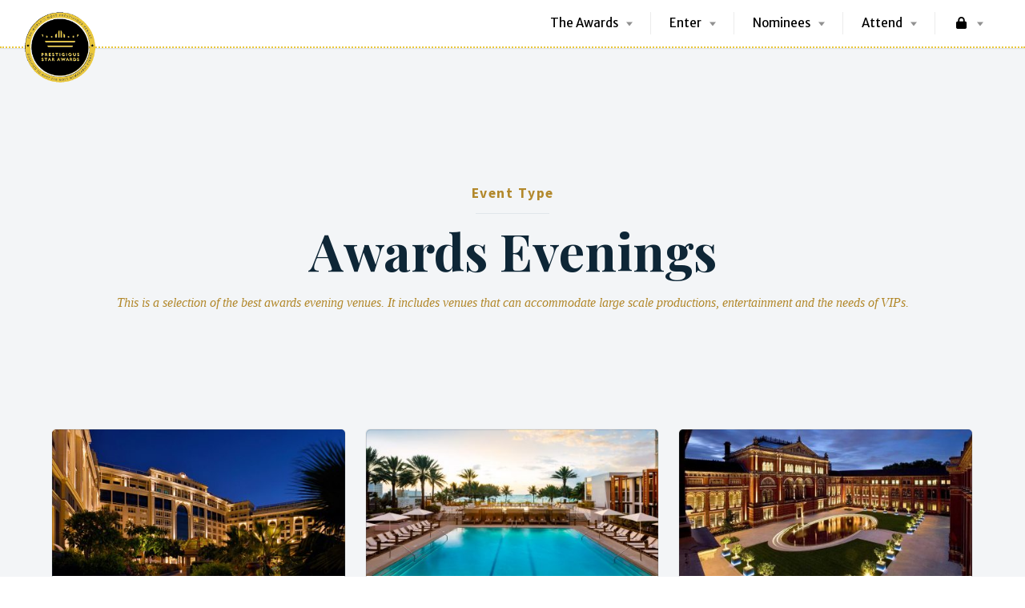

--- FILE ---
content_type: text/html; charset=UTF-8
request_url: https://prestigiousstarawards.com/event/awards-evenings
body_size: 45500
content:
<!DOCTYPE html>
<html lang="en-GB">
<head>
<meta charset="UTF-8">
<meta name="viewport" content="width=device-width, initial-scale=1">
<link rel="profile" href="https://gmpg.org/xfn/11">
<link rel="pingback" href="https://prestigiousstarawards.com/xmlrpc.php">

<link href="https://fonts.googleapis.com" rel="preconnect" crossorigin><link href="https://fonts.gstatic.com" rel="preconnect" crossorigin><link href="https://prestigiousstarawards.com" rel="preconnect" crossorigin><meta name='robots' content='index, follow, max-image-preview:large, max-snippet:-1, max-video-preview:-1' />
	<style>img:is([sizes="auto" i], [sizes^="auto," i]) { contain-intrinsic-size: 3000px 1500px }</style>
	
	<!-- This site is optimized with the Yoast SEO Premium plugin v26.0 (Yoast SEO v26.7) - https://yoast.com/wordpress/plugins/seo/ -->
	<title>Best Venues For Awards Evenings - Prestigious Star Awards</title>
	<meta name="description" content="This is a selection of the best awards evening venues of various sizes, accommodating large scale productions, multi-layered entertainment..." />
	<link rel="canonical" href="https://prestigiousstarawards.com/event/awards-evenings" />
	<meta property="og:locale" content="en_GB" />
	<meta property="og:type" content="article" />
	<meta property="og:title" content="Awards Evenings Archives" />
	<meta property="og:description" content="This is a selection of the best awards evening venues of various sizes, accommodating large scale productions, multi-layered entertainment..." />
	<meta property="og:url" content="https://prestigiousstarawards.com/event/awards-evenings" />
	<meta property="og:site_name" content="Prestigious Star Awards" />
	<meta property="og:image" content="https://prestigiousstarawards.com/wp-content/uploads/2018/03/Prestigious-Star-Awards-Grand-Ball-2018-001.jpg" />
	<meta property="og:image:width" content="1200" />
	<meta property="og:image:height" content="800" />
	<meta property="og:image:type" content="image/jpeg" />
	<meta name="twitter:card" content="summary_large_image" />
	<meta name="twitter:site" content="@prestigiousvns" />
	<script type="application/ld+json" class="yoast-schema-graph">{"@context":"https://schema.org","@graph":[{"@type":"CollectionPage","@id":"https://prestigiousstarawards.com/event/awards-evenings","url":"https://prestigiousstarawards.com/event/awards-evenings","name":"Best Venues For Awards Evenings - Prestigious Star Awards","isPartOf":{"@id":"https://prestigiousstarawards.com/#website"},"primaryImageOfPage":{"@id":"https://prestigiousstarawards.com/event/awards-evenings#primaryimage"},"image":{"@id":"https://prestigiousstarawards.com/event/awards-evenings#primaryimage"},"thumbnailUrl":"https://prestigiousstarawards.com/wp-content/uploads/2018/05/Italian-Palace-Venue-Palazzo-Versace-Dubai-Prestigious-Venues.jpg","description":"This is a selection of the best awards evening venues of various sizes, accommodating large scale productions, multi-layered entertainment...","breadcrumb":{"@id":"https://prestigiousstarawards.com/event/awards-evenings#breadcrumb"},"inLanguage":"en-GB"},{"@type":"ImageObject","inLanguage":"en-GB","@id":"https://prestigiousstarawards.com/event/awards-evenings#primaryimage","url":"https://prestigiousstarawards.com/wp-content/uploads/2018/05/Italian-Palace-Venue-Palazzo-Versace-Dubai-Prestigious-Venues.jpg","contentUrl":"https://prestigiousstarawards.com/wp-content/uploads/2018/05/Italian-Palace-Venue-Palazzo-Versace-Dubai-Prestigious-Venues.jpg","width":1200,"height":600,"caption":"Italian Palace Venue, Palazzo Versace Dubai, Prestigious Venues"},{"@type":"BreadcrumbList","@id":"https://prestigiousstarawards.com/event/awards-evenings#breadcrumb","itemListElement":[{"@type":"ListItem","position":1,"name":"Home","item":"https://prestigiousstarawards.com/"},{"@type":"ListItem","position":2,"name":"Awards Evenings"}]},{"@type":"WebSite","@id":"https://prestigiousstarawards.com/#website","url":"https://prestigiousstarawards.com/","name":"Prestigious Star Awards","description":"Celebrating The World&#039;s Best Venues &amp; Suppliers","publisher":{"@id":"https://prestigiousstarawards.com/#organization"},"potentialAction":[{"@type":"SearchAction","target":{"@type":"EntryPoint","urlTemplate":"https://prestigiousstarawards.com/?s={search_term_string}"},"query-input":{"@type":"PropertyValueSpecification","valueRequired":true,"valueName":"search_term_string"}}],"inLanguage":"en-GB"},{"@type":"Organization","@id":"https://prestigiousstarawards.com/#organization","name":"Prestigious Star Awards","url":"https://prestigiousstarawards.com/","logo":{"@type":"ImageObject","inLanguage":"en-GB","@id":"https://prestigiousstarawards.com/#/schema/logo/image/","url":"https://prestigiousstarawards.com/wp-content/uploads/2019/02/Prestigious-Star-Awards-Timeless-Colour-300px-Low-Res-Rough.png","contentUrl":"https://prestigiousstarawards.com/wp-content/uploads/2019/02/Prestigious-Star-Awards-Timeless-Colour-300px-Low-Res-Rough.png","width":300,"height":300,"caption":"Prestigious Star Awards"},"image":{"@id":"https://prestigiousstarawards.com/#/schema/logo/image/"},"sameAs":["https://www.facebook.com/PrestigiousVenues","https://x.com/prestigiousvns"]}]}</script>
	<!-- / Yoast SEO Premium plugin. -->


<link rel='dns-prefetch' href='//fonts.googleapis.com' />
<link rel="alternate" type="application/rss+xml" title="Prestigious Star Awards &raquo; Feed" href="https://prestigiousstarawards.com/feed" />
<link rel="alternate" type="application/rss+xml" title="Prestigious Star Awards &raquo; Comments Feed" href="https://prestigiousstarawards.com/comments/feed" />
<link rel="alternate" type="application/rss+xml" title="Prestigious Star Awards &raquo; Awards Evenings Event Type Feed" href="https://prestigiousstarawards.com/event/awards-evenings/feed" />
		<style>
			.lazyload,
			.lazyloading {
				max-width: 100%;
			}
		</style>
		<link rel='stylesheet' id='formidable-css' href='https://prestigiousstarawards.com/wp-content/plugins/formidable/css/formidableforms.css' type='text/css' media='all' />
<link rel='stylesheet' id='customify-font-stylesheet-0-css' href='https://prestigiousstarawards.com/wp-content/themes/listable/assets/fonts/hanken/stylesheet.css' type='text/css' media='all' />
<link rel='stylesheet' id='customify-font-stylesheet-1-css' href='https://prestigiousstarawards.com/wp-content/themes/listable/assets/fonts/hanken/stylesheet.css' type='text/css' media='all' />
<link rel='preload stylesheet' id='customify-font-preload stylesheet-2-css' href='https://fonts.googleapis.com/css2?family=Playfair%20Display:ital,wght@0,400;0,500;0,600;0,700;0,800;0,900;1,400;1,500;1,600;1,700;1,800;1,900&#038;family=Merriweather%20Sans:ital,wght@0,300;0,400;0,500;0,600;0,700;0,800;1,300;1,400;1,500;1,600;1,700;1,800&#038;family=Source%20Sans%20Pro:ital,wght@0,200;0,300;0,400;0,600;0,700;0,900;1,200;1,300;1,400;1,600;1,700;1,900&#038;family=Oswald:ital,wght@0,200;0,300;0,400;0,500;0,600;0,700&#038;display=swap' type='text/css' media='all' / as="style" type="text/css" crossorigin="anonymous" >
<link rel='stylesheet' id='wp-block-library-css' href='https://prestigiousstarawards.com/wp-includes/css/dist/block-library/style.min.css' type='text/css' media='all' />
<style id='classic-theme-styles-inline-css' type='text/css'>
/*! This file is auto-generated */
.wp-block-button__link{color:#fff;background-color:#32373c;border-radius:9999px;box-shadow:none;text-decoration:none;padding:calc(.667em + 2px) calc(1.333em + 2px);font-size:1.125em}.wp-block-file__button{background:#32373c;color:#fff;text-decoration:none}
</style>
<style id='global-styles-inline-css' type='text/css'>
:root{--wp--preset--aspect-ratio--square: 1;--wp--preset--aspect-ratio--4-3: 4/3;--wp--preset--aspect-ratio--3-4: 3/4;--wp--preset--aspect-ratio--3-2: 3/2;--wp--preset--aspect-ratio--2-3: 2/3;--wp--preset--aspect-ratio--16-9: 16/9;--wp--preset--aspect-ratio--9-16: 9/16;--wp--preset--color--black: #000000;--wp--preset--color--cyan-bluish-gray: #abb8c3;--wp--preset--color--white: #ffffff;--wp--preset--color--pale-pink: #f78da7;--wp--preset--color--vivid-red: #cf2e2e;--wp--preset--color--luminous-vivid-orange: #ff6900;--wp--preset--color--luminous-vivid-amber: #fcb900;--wp--preset--color--light-green-cyan: #7bdcb5;--wp--preset--color--vivid-green-cyan: #00d084;--wp--preset--color--pale-cyan-blue: #8ed1fc;--wp--preset--color--vivid-cyan-blue: #0693e3;--wp--preset--color--vivid-purple: #9b51e0;--wp--preset--gradient--vivid-cyan-blue-to-vivid-purple: linear-gradient(135deg,rgba(6,147,227,1) 0%,rgb(155,81,224) 100%);--wp--preset--gradient--light-green-cyan-to-vivid-green-cyan: linear-gradient(135deg,rgb(122,220,180) 0%,rgb(0,208,130) 100%);--wp--preset--gradient--luminous-vivid-amber-to-luminous-vivid-orange: linear-gradient(135deg,rgba(252,185,0,1) 0%,rgba(255,105,0,1) 100%);--wp--preset--gradient--luminous-vivid-orange-to-vivid-red: linear-gradient(135deg,rgba(255,105,0,1) 0%,rgb(207,46,46) 100%);--wp--preset--gradient--very-light-gray-to-cyan-bluish-gray: linear-gradient(135deg,rgb(238,238,238) 0%,rgb(169,184,195) 100%);--wp--preset--gradient--cool-to-warm-spectrum: linear-gradient(135deg,rgb(74,234,220) 0%,rgb(151,120,209) 20%,rgb(207,42,186) 40%,rgb(238,44,130) 60%,rgb(251,105,98) 80%,rgb(254,248,76) 100%);--wp--preset--gradient--blush-light-purple: linear-gradient(135deg,rgb(255,206,236) 0%,rgb(152,150,240) 100%);--wp--preset--gradient--blush-bordeaux: linear-gradient(135deg,rgb(254,205,165) 0%,rgb(254,45,45) 50%,rgb(107,0,62) 100%);--wp--preset--gradient--luminous-dusk: linear-gradient(135deg,rgb(255,203,112) 0%,rgb(199,81,192) 50%,rgb(65,88,208) 100%);--wp--preset--gradient--pale-ocean: linear-gradient(135deg,rgb(255,245,203) 0%,rgb(182,227,212) 50%,rgb(51,167,181) 100%);--wp--preset--gradient--electric-grass: linear-gradient(135deg,rgb(202,248,128) 0%,rgb(113,206,126) 100%);--wp--preset--gradient--midnight: linear-gradient(135deg,rgb(2,3,129) 0%,rgb(40,116,252) 100%);--wp--preset--font-size--small: 13px;--wp--preset--font-size--medium: 20px;--wp--preset--font-size--large: 36px;--wp--preset--font-size--x-large: 42px;--wp--preset--spacing--20: 0.44rem;--wp--preset--spacing--30: 0.67rem;--wp--preset--spacing--40: 1rem;--wp--preset--spacing--50: 1.5rem;--wp--preset--spacing--60: 2.25rem;--wp--preset--spacing--70: 3.38rem;--wp--preset--spacing--80: 5.06rem;--wp--preset--shadow--natural: 6px 6px 9px rgba(0, 0, 0, 0.2);--wp--preset--shadow--deep: 12px 12px 50px rgba(0, 0, 0, 0.4);--wp--preset--shadow--sharp: 6px 6px 0px rgba(0, 0, 0, 0.2);--wp--preset--shadow--outlined: 6px 6px 0px -3px rgba(255, 255, 255, 1), 6px 6px rgba(0, 0, 0, 1);--wp--preset--shadow--crisp: 6px 6px 0px rgba(0, 0, 0, 1);}:where(.is-layout-flex){gap: 0.5em;}:where(.is-layout-grid){gap: 0.5em;}body .is-layout-flex{display: flex;}.is-layout-flex{flex-wrap: wrap;align-items: center;}.is-layout-flex > :is(*, div){margin: 0;}body .is-layout-grid{display: grid;}.is-layout-grid > :is(*, div){margin: 0;}:where(.wp-block-columns.is-layout-flex){gap: 2em;}:where(.wp-block-columns.is-layout-grid){gap: 2em;}:where(.wp-block-post-template.is-layout-flex){gap: 1.25em;}:where(.wp-block-post-template.is-layout-grid){gap: 1.25em;}.has-black-color{color: var(--wp--preset--color--black) !important;}.has-cyan-bluish-gray-color{color: var(--wp--preset--color--cyan-bluish-gray) !important;}.has-white-color{color: var(--wp--preset--color--white) !important;}.has-pale-pink-color{color: var(--wp--preset--color--pale-pink) !important;}.has-vivid-red-color{color: var(--wp--preset--color--vivid-red) !important;}.has-luminous-vivid-orange-color{color: var(--wp--preset--color--luminous-vivid-orange) !important;}.has-luminous-vivid-amber-color{color: var(--wp--preset--color--luminous-vivid-amber) !important;}.has-light-green-cyan-color{color: var(--wp--preset--color--light-green-cyan) !important;}.has-vivid-green-cyan-color{color: var(--wp--preset--color--vivid-green-cyan) !important;}.has-pale-cyan-blue-color{color: var(--wp--preset--color--pale-cyan-blue) !important;}.has-vivid-cyan-blue-color{color: var(--wp--preset--color--vivid-cyan-blue) !important;}.has-vivid-purple-color{color: var(--wp--preset--color--vivid-purple) !important;}.has-black-background-color{background-color: var(--wp--preset--color--black) !important;}.has-cyan-bluish-gray-background-color{background-color: var(--wp--preset--color--cyan-bluish-gray) !important;}.has-white-background-color{background-color: var(--wp--preset--color--white) !important;}.has-pale-pink-background-color{background-color: var(--wp--preset--color--pale-pink) !important;}.has-vivid-red-background-color{background-color: var(--wp--preset--color--vivid-red) !important;}.has-luminous-vivid-orange-background-color{background-color: var(--wp--preset--color--luminous-vivid-orange) !important;}.has-luminous-vivid-amber-background-color{background-color: var(--wp--preset--color--luminous-vivid-amber) !important;}.has-light-green-cyan-background-color{background-color: var(--wp--preset--color--light-green-cyan) !important;}.has-vivid-green-cyan-background-color{background-color: var(--wp--preset--color--vivid-green-cyan) !important;}.has-pale-cyan-blue-background-color{background-color: var(--wp--preset--color--pale-cyan-blue) !important;}.has-vivid-cyan-blue-background-color{background-color: var(--wp--preset--color--vivid-cyan-blue) !important;}.has-vivid-purple-background-color{background-color: var(--wp--preset--color--vivid-purple) !important;}.has-black-border-color{border-color: var(--wp--preset--color--black) !important;}.has-cyan-bluish-gray-border-color{border-color: var(--wp--preset--color--cyan-bluish-gray) !important;}.has-white-border-color{border-color: var(--wp--preset--color--white) !important;}.has-pale-pink-border-color{border-color: var(--wp--preset--color--pale-pink) !important;}.has-vivid-red-border-color{border-color: var(--wp--preset--color--vivid-red) !important;}.has-luminous-vivid-orange-border-color{border-color: var(--wp--preset--color--luminous-vivid-orange) !important;}.has-luminous-vivid-amber-border-color{border-color: var(--wp--preset--color--luminous-vivid-amber) !important;}.has-light-green-cyan-border-color{border-color: var(--wp--preset--color--light-green-cyan) !important;}.has-vivid-green-cyan-border-color{border-color: var(--wp--preset--color--vivid-green-cyan) !important;}.has-pale-cyan-blue-border-color{border-color: var(--wp--preset--color--pale-cyan-blue) !important;}.has-vivid-cyan-blue-border-color{border-color: var(--wp--preset--color--vivid-cyan-blue) !important;}.has-vivid-purple-border-color{border-color: var(--wp--preset--color--vivid-purple) !important;}.has-vivid-cyan-blue-to-vivid-purple-gradient-background{background: var(--wp--preset--gradient--vivid-cyan-blue-to-vivid-purple) !important;}.has-light-green-cyan-to-vivid-green-cyan-gradient-background{background: var(--wp--preset--gradient--light-green-cyan-to-vivid-green-cyan) !important;}.has-luminous-vivid-amber-to-luminous-vivid-orange-gradient-background{background: var(--wp--preset--gradient--luminous-vivid-amber-to-luminous-vivid-orange) !important;}.has-luminous-vivid-orange-to-vivid-red-gradient-background{background: var(--wp--preset--gradient--luminous-vivid-orange-to-vivid-red) !important;}.has-very-light-gray-to-cyan-bluish-gray-gradient-background{background: var(--wp--preset--gradient--very-light-gray-to-cyan-bluish-gray) !important;}.has-cool-to-warm-spectrum-gradient-background{background: var(--wp--preset--gradient--cool-to-warm-spectrum) !important;}.has-blush-light-purple-gradient-background{background: var(--wp--preset--gradient--blush-light-purple) !important;}.has-blush-bordeaux-gradient-background{background: var(--wp--preset--gradient--blush-bordeaux) !important;}.has-luminous-dusk-gradient-background{background: var(--wp--preset--gradient--luminous-dusk) !important;}.has-pale-ocean-gradient-background{background: var(--wp--preset--gradient--pale-ocean) !important;}.has-electric-grass-gradient-background{background: var(--wp--preset--gradient--electric-grass) !important;}.has-midnight-gradient-background{background: var(--wp--preset--gradient--midnight) !important;}.has-small-font-size{font-size: var(--wp--preset--font-size--small) !important;}.has-medium-font-size{font-size: var(--wp--preset--font-size--medium) !important;}.has-large-font-size{font-size: var(--wp--preset--font-size--large) !important;}.has-x-large-font-size{font-size: var(--wp--preset--font-size--x-large) !important;}
:where(.wp-block-post-template.is-layout-flex){gap: 1.25em;}:where(.wp-block-post-template.is-layout-grid){gap: 1.25em;}
:where(.wp-block-columns.is-layout-flex){gap: 2em;}:where(.wp-block-columns.is-layout-grid){gap: 2em;}
:root :where(.wp-block-pullquote){font-size: 1.5em;line-height: 1.6;}
</style>
<link rel='stylesheet' id='afr-css-css' href='https://prestigiousstarawards.com/wp-content/plugins/autocomplete-for-relevanssi/afr.min.css' type='text/css' media='all' />
<link rel='stylesheet' id='cookie-law-info-css' href='https://prestigiousstarawards.com/wp-content/plugins/cookie-law-info/legacy/public/css/cookie-law-info-public.css' type='text/css' media='all' />
<link rel='stylesheet' id='cookie-law-info-gdpr-css' href='https://prestigiousstarawards.com/wp-content/plugins/cookie-law-info/legacy/public/css/cookie-law-info-gdpr.css' type='text/css' media='all' />
<link rel='stylesheet' id='css/e2pdf.frontend.global-css' href='https://prestigiousstarawards.com/wp-content/plugins/e2pdf/css/e2pdf.frontend.global.css' type='text/css' media='all' />
<link rel='stylesheet' id='searchandfilter-css' href='https://prestigiousstarawards.com/wp-content/plugins/search-filter/style.css' type='text/css' media='all' />
<link rel='stylesheet' id='taxonomy-image-plugin-public-css' href='https://prestigiousstarawards.com/wp-content/plugins/taxonomy-images/css/style.css' type='text/css' media='screen' />
<link rel='stylesheet' id='select2-css' href='https://prestigiousstarawards.com/wp-content/plugins/wp-job-manager/assets/lib/select2/select2.min.css' type='text/css' media='all' />
<link rel='stylesheet' id='wp-job-manager-frontend-css' href='https://prestigiousstarawards.com/wp-content/plugins/wp-job-manager/assets/dist/css/frontend.css' type='text/css' media='all' />
<link rel='stylesheet' id='wp-ulike-css' href='https://prestigiousstarawards.com/wp-content/plugins/wp-ulike/assets/css/wp-ulike.min.css' type='text/css' media='all' />
<link rel='stylesheet' id='wp-job-manager-resume-frontend-css' href='https://prestigiousstarawards.com/wp-content/plugins/wp-job-manager-resumes/assets/css/frontend.css' type='text/css' media='all' />
<link rel='stylesheet' id='chosen-css' href='https://prestigiousstarawards.com/wp-content/plugins/wp-job-manager/assets/lib/jquery-chosen/chosen.css' type='text/css' media='all' />
<link rel='stylesheet' id='listable-style-css' href='https://prestigiousstarawards.com/wp-content/themes/listable/style.css' type='text/css' media='all' />
<link rel='stylesheet' id='listable-login-with-ajax-css' href='https://prestigiousstarawards.com/wp-content/themes/listable/login-with-ajax.css' type='text/css' media='all' />
<link rel='stylesheet' id='jquery-raty-style-css' href='https://prestigiousstarawards.com/wp-content/plugins/comments-ratings/css/jquery.raty.css' type='text/css' media='' />
<link rel='stylesheet' id='login-with-ajax-css' href='https://prestigiousstarawards.com/wp-content/plugins/login-with-ajax/templates/widget.css' type='text/css' media='all' />
<link rel='stylesheet' id='pp-animate-css' href='https://prestigiousstarawards.com/wp-content/plugins/bbpowerpack/assets/css/animate.min.css' type='text/css' media='all' />
<link rel='stylesheet' id='listable-child-style-css' href='https://prestigiousstarawards.com/wp-content/themes/listable-child-theme/style.css' type='text/css' media='all' />
<script type="text/javascript" src="https://prestigiousstarawards.com/wp-content/plugins/svg-support/vendor/DOMPurify/DOMPurify.min.js" id="bodhi-dompurify-library-js"></script>
<script type="text/javascript" src="https://prestigiousstarawards.com/wp-includes/js/jquery/jquery.min.js" id="jquery-core-js"></script>
<script type="text/javascript" src="https://prestigiousstarawards.com/wp-includes/js/jquery/jquery-migrate.min.js" id="jquery-migrate-js"></script>
<script type="text/javascript" id="cookie-law-info-js-extra">
/* <![CDATA[ */
var Cli_Data = {"nn_cookie_ids":[],"cookielist":[],"non_necessary_cookies":[],"ccpaEnabled":"","ccpaRegionBased":"","ccpaBarEnabled":"","strictlyEnabled":["necessary","obligatoire"],"ccpaType":"gdpr","js_blocking":"","custom_integration":"","triggerDomRefresh":"","secure_cookies":""};
var cli_cookiebar_settings = {"animate_speed_hide":"500","animate_speed_show":"500","background":"#fff","border":"#13344a","border_on":"","button_1_button_colour":"#b2882b","button_1_button_hover":"#8e6d22","button_1_link_colour":"#fff","button_1_as_button":"1","button_1_new_win":"","button_2_button_colour":"#333","button_2_button_hover":"#292929","button_2_link_colour":"#b2882b","button_2_as_button":"","button_2_hidebar":"","button_3_button_colour":"#000","button_3_button_hover":"#000000","button_3_link_colour":"#fff","button_3_as_button":"1","button_3_new_win":"","button_4_button_colour":"#000","button_4_button_hover":"#000000","button_4_link_colour":"#fff","button_4_as_button":"1","button_7_button_colour":"#61a229","button_7_button_hover":"#4e8221","button_7_link_colour":"#fff","button_7_as_button":"1","button_7_new_win":"","font_family":"inherit","header_fix":"","notify_animate_hide":"1","notify_animate_show":"1","notify_div_id":"#cookie-law-info-bar","notify_position_horizontal":"right","notify_position_vertical":"bottom","scroll_close":"","scroll_close_reload":"","accept_close_reload":"","reject_close_reload":"","showagain_tab":"","showagain_background":"#fff","showagain_border":"#000","showagain_div_id":"#cookie-law-info-again","showagain_x_position":"100px","text":"#13344a","show_once_yn":"","show_once":"10000","logging_on":"","as_popup":"","popup_overlay":"1","bar_heading_text":"","cookie_bar_as":"banner","popup_showagain_position":"bottom-right","widget_position":"left"};
var log_object = {"ajax_url":"https:\/\/prestigiousstarawards.com\/wp-admin\/admin-ajax.php"};
/* ]]> */
</script>
<script type="text/javascript" src="https://prestigiousstarawards.com/wp-content/plugins/cookie-law-info/legacy/public/js/cookie-law-info-public.js" id="cookie-law-info-js"></script>
<script type="text/javascript" src="https://prestigiousstarawards.com/wp-content/plugins/e2pdf/js/e2pdf.frontend.js" id="js/e2pdf.frontend-js"></script>
<script type="text/javascript" id="bodhi_svg_inline-js-extra">
/* <![CDATA[ */
var svgSettings = {"skipNested":""};
/* ]]> */
</script>
<script type="text/javascript" src="https://prestigiousstarawards.com/wp-content/plugins/svg-support/js/min/svgs-inline-min.js" id="bodhi_svg_inline-js"></script>
<script type="text/javascript" id="bodhi_svg_inline-js-after">
/* <![CDATA[ */
cssTarget={"Bodhi":"img.style-svg","ForceInlineSVG":"style-svg"};ForceInlineSVGActive="false";frontSanitizationEnabled="on";
/* ]]> */
</script>
<script type="text/javascript" id="login-with-ajax-js-extra">
/* <![CDATA[ */
var LWA = {"ajaxurl":"https:\/\/prestigiousstarawards.com\/wp-admin\/admin-ajax.php","off":""};
/* ]]> */
</script>
<script type="text/javascript" src="https://prestigiousstarawards.com/wp-content/plugins/login-with-ajax/templates/login-with-ajax.legacy.min.js" id="login-with-ajax-js"></script>
<script type="text/javascript" src="https://prestigiousstarawards.com/wp-content/plugins/login-with-ajax/ajaxify/ajaxify.min.js" id="login-with-ajax-ajaxify-js"></script>
<link rel="https://api.w.org/" href="https://prestigiousstarawards.com/wp-json/" /><link rel="EditURI" type="application/rsd+xml" title="RSD" href="https://prestigiousstarawards.com/xmlrpc.php?rsd" />
<meta name="generator" content="WordPress 6.8.3" />
		<script>
			var bb_powerpack = {
				version: '2.40.10',
				getAjaxUrl: function() { return atob( 'aHR0cHM6Ly9wcmVzdGlnaW91c3N0YXJhd2FyZHMuY29tL3dwLWFkbWluL2FkbWluLWFqYXgucGhw' ); },
				callback: function() {},
				mapMarkerData: {},
				post_id: '10615',
				search_term: '',
				current_page: 'https://prestigiousstarawards.com/event/awards-evenings',
				conditionals: {
					is_front_page: false,
					is_home: false,
					is_archive: true,
					current_post_type: '',
					is_tax: true,
										current_tax: 'event',
					current_term: 'awards-evenings',
										is_author: false,
					current_author: false,
					is_search: false,
									}
			};
		</script>
		<!-- start Simple Custom CSS and JS -->
<!-- Add HTML code to the header or the footer.

For example, you can use the following code for loading the jQuery library from Google CDN:
<script src="https://ajax.googleapis.com/ajax/libs/jquery/3.6.1/jquery.min.js"></script>

or the following one for loading the Bootstrap library from jsDelivr:
<link href="https://cdn.jsdelivr.net/npm/bootstrap@5.2.3/dist/css/bootstrap.min.css" rel="stylesheet" integrity="sha384-rbsA2VBKQhggwzxH7pPCaAqO46MgnOM80zW1RWuH61DGLwZJEdK2Kadq2F9CUG65" crossorigin="anonymous">

-- End of the comment --> 

<!-- Google tag (gtag.js) -->
<script async src="https://www.googletagmanager.com/gtag/js?id=G-RQ3F6FMDXM"></script>
<script>
  window.dataLayer = window.dataLayer || [];
  function gtag(){dataLayer.push(arguments);}
  gtag('js', new Date());

  gtag('config', 'G-RQ3F6FMDXM');
</script><!-- end Simple Custom CSS and JS -->
<!-- start Simple Custom CSS and JS -->
<style type="text/css">
.pp-logo {
    height: auto!important;
}

@media (max-width: 900px){
	.site-header .site-branding img{
		margin-top:-5px!important;
	}
}</style>
<!-- end Simple Custom CSS and JS -->
<!-- start Simple Custom CSS and JS -->

<script>
jQuery.event.special.touchstart = {
  setup: function( _, ns, handle ) {
      this.addEventListener("touchstart", handle, { passive: !ns.includes("noPreventDefault") });
  }
};

</script><!-- end Simple Custom CSS and JS -->

<link rel='stylesheet' id='1884-css' href='//prestigiousstarawards.com/wp-content/uploads/custom-css-js/1884.css?v=8209' type="text/css" media='all' />
<script>var wp_posts_carousel_url="https://prestigiousstarawards.com/wp-content/plugins/wp-posts-carousel/";</script><script>document.documentElement.className += " js";</script>
		<script>
			document.documentElement.className = document.documentElement.className.replace('no-js', 'js');
		</script>
		<link rel="icon" href="https://prestigiousstarawards.com/wp-content/uploads/2019/02/Prestigious-Star-Awards-Icon-300px-100x100.png" sizes="32x32" />
<link rel="icon" href="https://prestigiousstarawards.com/wp-content/uploads/2019/02/Prestigious-Star-Awards-Icon-300px-300x300.png" sizes="192x192" />
<link rel="apple-touch-icon" href="https://prestigiousstarawards.com/wp-content/uploads/2019/02/Prestigious-Star-Awards-Icon-300px-300x300.png" />
<meta name="msapplication-TileImage" content="https://prestigiousstarawards.com/wp-content/uploads/2019/02/Prestigious-Star-Awards-Icon-300px-300x300.png" />
<!--YURII CUSTOMIZATION TO PRELOAD AND PREVENT RENDOR BLOCKING-->
<link rel="preload stylesheet" href="https://fonts.googleapis.com/css?family=Great+Vibes" as="style" type="text/css" crossorigin="anonymous"> 
<link rel="preload" as="image" href="https://prestigiousstarawards.com/wp-content/uploads/2019/11/Prestigious-Star-Awards-Timeless-Colour-300px-Low-Res-Rough.png">
<link rel="preload" as="image" href="https://prestigiousstarawards.com/wp-content/uploads/2019/11/Prestigious-Star-Awards-Timeless-Colour-300px-Low-Res-Rough-150x150.png">
<meta name="google-site-verification" content="pxPo6ujO_EgFTh2kfoV8XDz3uUDpbeV9YCDYscHLh8k" />
</head>
<body class="archive tax-event term-awards-evenings term-288 wp-custom-logo wp-theme-listable wp-child-theme-listable-child-theme fl-builder-2-9-4-2 fl-no-js is--using-facetwp listable-child-shared-by-wptry-org" data-mapbox-token="pk.eyJ1IjoicHYyMDIwIiwiYSI6ImNraGFoeWE5aDFjczMzMGwydTA2d3MxYzkifQ.T1yCysn5htPrTfW5xR2O4Q" data-mapbox-style="ckbkk0fte0ttk1iqo9lk0of4f">
<div id="page" class="hfeed site">
	<a class="skip-link screen-reader-text" href="#content">Skip to content</a>

	<header id="masthead" class="site-header  " role="banner">
		<div class="site-branding  site-branding--image"><a href="https://prestigiousstarawards.com/" class="custom-logo-link" rel="home"><img width="300" height="300" src="https://prestigiousstarawards.com/wp-content/uploads/2019/11/Prestigious-Star-Awards-Timeless-Colour-300px-Low-Res-Rough.png" class="custom-logo" alt="Prestigious Star Awards, Timeless, Colour, 300px, Low Res Rough" decoding="async" fetchpriority="high" srcset="https://prestigiousstarawards.com/wp-content/uploads/2019/11/Prestigious-Star-Awards-Timeless-Colour-300px-Low-Res-Rough.png 300w, https://prestigiousstarawards.com/wp-content/uploads/2019/11/Prestigious-Star-Awards-Timeless-Colour-300px-Low-Res-Rough-150x150.png 150w" sizes="(max-width: 300px) 100vw, 300px" /></a></div>
		

				<button aria-label="Navigation Button" class="menu-trigger  menu--open  js-menu-trigger">
		<svg width="30px" height="30px" viewBox="0 0 30 30" version="1.1" xmlns="http://www.w3.org/2000/svg" xmlns:xlink="http://www.w3.org/1999/xlink">
    <defs></defs>
    <g id="Responsiveness" stroke="none" stroke-width="1" fill="currentColor" fill-rule="evenodd">
        <g id="noun_70916" transform="translate(0.000000, 5.000000)">
            <path d="M0.909090909,2.22222222 L29.0909091,2.22222222 C29.5927273,2.22222222 30,1.72444444 30,1.11111111 C30,0.497777778 29.5927273,0 29.0909091,0 L0.909090909,0 C0.407272727,0 0,0.497777778 0,1.11111111 C0,1.72444444 0.407272727,2.22222222 0.909090909,2.22222222 L0.909090909,2.22222222 Z" id="Shape"></path>
            <path d="M0.909090909,11.1111111 L29.0909091,11.1111111 C29.5927273,11.1111111 30,10.6133333 30,10 C30,9.38666667 29.5927273,8.88888889 29.0909091,8.88888889 L0.909090909,8.88888889 C0.407272727,8.88888889 0,9.38666667 0,10 C0,10.6133333 0.407272727,11.1111111 0.909090909,11.1111111 L0.909090909,11.1111111 Z" id="Shape"></path>
            <path d="M0.909090909,20 L29.0909091,20 C29.5927273,20 30,19.5022222 30,18.8888889 C30,18.2755556 29.5927273,17.7777778 29.0909091,17.7777778 L0.909090909,17.7777778 C0.407272727,17.7777778 0,18.2755556 0,18.8888889 C0,19.5022222 0.407272727,20 0.909090909,20 L0.909090909,20 Z" id="Shape"></path>
        </g>
    </g>
</svg>
		</button>
		<nav id="site-navigation" class="menu-wrapper" role="navigation">
			<button aria-label="Navigation Button" class="menu-trigger  menu--close  js-menu-trigger">

				<svg class="close-icon" width="30" height="30" viewBox="0 0 30 30" fill="currentColor" xmlns="http://www.w3.org/2000/svg"><path d="M16.326 15l13.4-13.4c.366-.366.366-.96 0-1.325-.366-.367-.96-.367-1.326 0L15 13.675 1.6.275C1.235-.093.64-.093.275.275c-.367.365-.367.96 0 1.324l13.4 13.4-13.4 13.4c-.367.364-.367.96 0 1.323.182.184.422.275.662.275.24 0 .48-.09.663-.276l13.4-13.4 13.4 13.4c.183.184.423.275.663.275.24 0 .48-.09.662-.276.367-.365.367-.96 0-1.324L16.325 15z" fill-rule="evenodd"/></svg>

			</button>

			<ul id="menu-main-menu" class="primary-menu"><li id="menu-item-12284" class="menu-item menu-item-type-post_type menu-item-object-page menu-item-home menu-item-has-children menu-item-12284"><a title="About The Awards" href="https://prestigiousstarawards.com/" class=" ">The Awards</a>
<ul class="sub-menu">
	<li id="menu-item-12285" class="menu-item menu-item-type-post_type menu-item-object-page menu-item-home menu-item-12285"><a title="About The Prestigious Star Awards" href="https://prestigiousstarawards.com/" class=" "><i class="fas  fa-trophy fa-fw"> </i> About The Awards</a></li>
	<li id="menu-item-13129" class="menu-item menu-item-type-post_type menu-item-object-page menu-item-13129"><a title="Why Venues &#038; Suppliers Enter The Awards" href="https://prestigiousstarawards.com/why-the-prestigious-star-awards" class=" "><i class="fas fa-door-open fa-fw"> </i> Why Enter</a></li>
	<li id="menu-item-14713" class="menu-item menu-item-type-post_type menu-item-object-page menu-item-14713"><a title="Venue &#038; Supplier Awards Categories" href="https://prestigiousstarawards.com/awards-categories" class=" "><i class="fas fa-stream fa-fw"> </i> Awards Categories</a></li>
	<li id="menu-item-12215" class="menu-item menu-item-type-post_type menu-item-object-page menu-item-12215"><a title="Who Attends The Prestigious Star Awards" href="https://prestigiousstarawards.com/who-attends" class=" "><i class="fas  fa-address-book fa-fw"> </i> Who Attends</a></li>
	<li id="menu-item-13593" class="menu-item menu-item-type-post_type menu-item-object-page menu-item-13593"><a title="Past Winners in the Prestigious Star Awards" href="https://prestigiousstarawards.com/winners" class=" "><i class="fas fa-star fa-fw"></i> Past Winners</a></li>
	<li id="menu-item-12369" class="menu-item menu-item-type-post_type menu-item-object-page menu-item-12369"><a title="News Room" href="https://prestigiousstarawards.com/news" class=" "><i class="fas fa-broadcast-tower fa-fw"> </i> Press Coverage</a></li>
</ul>
</li>
<li id="menu-item-11946" class="menu-item menu-item-type-post_type menu-item-object-page menu-item-has-children menu-item-11946"><a title="Submit your nomination &#8211; Enter the awards" href="https://prestigiousstarawards.com/enter-awards" class=" ">Enter</a>
<ul class="sub-menu">
	<li id="menu-item-12595" class="menu-item menu-item-type-post_type menu-item-object-page menu-item-12595"><a title="Enter a venue into the Prestigious Star Awards" href="https://prestigiousstarawards.com/enter-venue" class=" "><i class="fas  fa-university fa-fw"> </i> Enter A Venue</a></li>
	<li id="menu-item-12594" class="menu-item menu-item-type-post_type menu-item-object-page menu-item-12594"><a title="Enter an event supplier into the Prestigious Star Awards" href="https://prestigiousstarawards.com/enter-supplier" class=" "><i class="fas  fa-plug fa-fw"> </i> Enter A Supplier</a></li>
	<li id="menu-item-14478" class="menu-item menu-item-type-post_type menu-item-object-page menu-item-14478"><a title="Awards Entry Package for Venues &#038; Suppliers" href="https://prestigiousstarawards.com/awards-entry-package-for-venues-suppliers" class=" "><i class="fas fa-box-open fa-fw"> </i> What&#8217;s Included</a></li>
	<li id="menu-item-14443" class="menu-item menu-item-type-post_type menu-item-object-page menu-item-14443"><a title="Key Dates for Prestigious Star Awards" href="https://prestigiousstarawards.com/key-dates-for-prestigious-star-awards" class=" "><i class="fas fa-calendar-check fa-fw"> </i> Entry Dates</a></li>
	<li id="menu-item-14722" class="menu-item menu-item-type-post_type menu-item-object-page menu-item-14722"><a title="Recommend A Venue For An Award" href="https://prestigiousstarawards.com/propose-a-venue" class=" "><i class="fas fa-thumbs-up fa-fw"> </i> Propose A Venue</a></li>
</ul>
</li>
<li id="menu-item-19922" class="menu-item menu-item-type-post_type menu-item-object-page menu-item-has-children menu-item-19922"><a title="Nominees for 2026" href="https://prestigiousstarawards.com/nominees" class=" ">Nominees</a>
<ul class="sub-menu">
	<li id="menu-item-19923" class="menu-item menu-item-type-post_type menu-item-object-page menu-item-19923"><a title="Nominees In Global Awards For Venues" href="https://prestigiousstarawards.com/nominees" class=" "><i class="fa-solid fa-list fa-fw"></i> 2026 Nominees</a></li>
	<li id="menu-item-16019" class="menu-item menu-item-type-post_type menu-item-object-page menu-item-16019"><a title="Prestigious Star Awards Past Winners" href="https://prestigiousstarawards.com/winners" class=" "><i class="fas fa-star fa-fw"></i> Past Winners</a></li>
	<li id="menu-item-12276" class="menu-item menu-item-type-post_type menu-item-object-page menu-item-12276"><a title="Digital Assets For Nominees" href="https://prestigiousstarawards.com/digital-assets-for-nominees" class=" "><i class="fas  fa-download fa-fw"> </i> Tools For Nominees</a></li>
	<li id="menu-item-19607" class="menu-item menu-item-type-post_type menu-item-object-page menu-item-19607"><a title="2024 Event Story In Pictures" href="https://prestigiousstarawards.com/picture-story-for-london-grand-ball-2024" class=" "><i class="fas fa-camera fa-fw"> </i> Past Event</a></li>
</ul>
</li>
<li id="menu-item-20847" class="menu-item menu-item-type-post_type menu-item-object-page menu-item-has-children menu-item-20847"><a title="Invitation &#038; Tickets to London’s Grand Ball" href="https://prestigiousstarawards.com/invitation-to-london-grand-ball-2026" class=" ">Attend</a>
<ul class="sub-menu">
	<li id="menu-item-20846" class="menu-item menu-item-type-post_type menu-item-object-page menu-item-20846"><a title="Invitation and Tickets to London’s Grand Ball 2026" href="https://prestigiousstarawards.com/invitation-to-london-grand-ball-2026" class=" "><i class="fas fa-calendar-alt fa-fw"> </i> Tickets</a></li>
</ul>
</li>
<li id="menu-item-204" class="nmr-logged-out menu-item menu-item-type-custom menu-item-object-custom menu-item-has-children menu-item-204"><a title="Login / Register" href="https://prestigiousstarawards.com/login" class=" "><i class="fa  fa-lock fa-fw"></i></a>
<ul class="sub-menu">
	<li id="menu-item-594" class="menu-item menu-item-type-post_type menu-item-object-page menu-item-594"><a title="Login or register for a new account" href="https://prestigiousstarawards.com/login" class=" "><i class="fa  fa-lock fa-fw"></i> Login / Register</a></li>
	<li id="menu-item-308" class="menu-item menu-item-type-post_type menu-item-object-page menu-item-308"><a title="Contact us" href="https://prestigiousstarawards.com/contact" class=" "><i class="fa  fa-phone fa-fw fa-rotate-90"></i> Contact</a></li>
</ul>
</li>
</ul>
		</nav>
			</header><!-- #masthead -->

	<div id="content" class="site-content">

	<div id="primary" class="content-area">
		<main id="main" class="site-main" role="main">

		
			<header class="page-header">
				<h1 class="page-title"><span class="key-facts-labels" style="font-size:1.1rem; inline-block !important;">Event Type</span><hr style="width: 8%; background-color: #9CAFC0; margin: auto; margin-top: 5px; margin-bottom: 5px;"><span><span>Awards Evenings</span></span></h1><div class="taxonomy-description cat-desc"><p>This is a selection of the best awards evening venues. It includes venues that can accommodate large scale productions, entertainment and the needs of VIPs.</p>
</div>			</header><!-- .page-header -->
			

			<div class="postcards">
				<div class="grid facetwp-template" id="posts-container">
										<!--fwp-loop-->
						<div class="grid__item  postcard">
							<article id="post-10615" class="card card--post post-10615 job_listing type-job_listing status-publish has-post-thumbnail hentry job_listing_category-hotels job_listing_category-palaces job_listing_category-villas job_listing_type-venues decor-marble decor-neoclassical decor-tiled-mosaics event-awards-evenings event-board-meetings event-conferences event-fashion-shows event-gala-dinners event-meetings event-press-conferences event-weddings extras-airport-transfers extras-boutique extras-business-centre extras-concierge food_and_beverage-afternoon-tea food_and_beverage-arabian-cuisine food_and_beverage-bbq food_and_beverage-indian-cuisine food_and_beverage-international-cuisine food_and_beverage-italian-cuisine food_and_beverage-mediterranean-cuisine food_and_beverage-seafood location-dubai location-uae recognition-a-member-of-prestigious-venues recognition-highly-commended-in-prestigious-star-awards-2019 venue_setting-beachfront venue_setting-penthouse job-type-venues">
			<a href="https://prestigiousstarawards.com/venue/palazzo-versace-dubai">
			<aside class="card__image lazyload" style="background-image:inherit" data-bg-image="url(&#039;https://prestigiousstarawards.com/wp-content/uploads/2018/05/Italian-Palace-Venue-Palazzo-Versace-Dubai-Prestigious-Venues-450x225.jpg&#039;)"></aside>
		</a>
		<div class="card__content">
		<h2 class="card__title"><a href="https://prestigiousstarawards.com/venue/palazzo-versace-dubai" rel="bookmark">Palazzo Versace Dubai</a></h2>			</div>
	<!-- .entry-header -->
</article><!-- #post-## -->
						</div>
											<div class="grid__item  postcard">
							<article id="post-6803" class="card card--post post-6803 job_listing type-job_listing status-publish has-post-thumbnail hentry job_listing_category-hotels job_listing_category-resorts job_listing_category-restaurants job_listing_type-venues decor-art-deco decor-chic decor-contemporary decor-lavish decor-modern decor-natural-daylight decor-wood-panelling decor-wooden-floors event-awards-evenings event-awaydays event-board-meetings event-corporate-events event-gala-dinners event-press-conferences event-receptions event-special-celebrations event-sporting-events event-weddings extras-air-conditioning extras-audio-visual-facilities extras-bar extras-business-centre extras-butler-service extras-concierge extras-dedicated-event-coordinator extras-golf-course extras-gym extras-jacuzzi extras-outdoor-activities extras-outdoor-pool extras-room-service extras-wifi extras-yoga food_and_beverage-buffet food_and_beverage-canapes food_and_beverage-continental-breakfast food_and_beverage-fine-dining food_and_beverage-international-cuisine food_and_beverage-japanese-cuisine food_and_beverage-seafood location-miami location-united-states recognition-a-member-of-prestigious-venues recognition-winner-in-prestigious-star-awards-20172018 venue_setting-beachfront venue_setting-penthouse venue_setting-retreat venue_setting-terrace venue_setting-tropical venue_setting-urban job-type-venues job_position_featured">
			<a href="https://prestigiousstarawards.com/venue/nobu-eden-roc">
			<aside class="card__image lazyload" style="background-image:inherit" data-bg-image="url(&#039;https://prestigiousstarawards.com/wp-content/uploads/2017/05/Beach-Venue-Nobu-Eden-Roc-Prestigious-Venues-450x225.jpg&#039;)"></aside>
		</a>
		<div class="card__content">
		<h2 class="card__title"><a href="https://prestigiousstarawards.com/venue/nobu-eden-roc" rel="bookmark">Nobu Eden Roc</a></h2>			</div>
	<!-- .entry-header -->
</article><!-- #post-## -->
						</div>
											<div class="grid__item  postcard">
							<article id="post-2701" class="card card--post post-2701 job_listing type-job_listing status-publish has-post-thumbnail hentry job_listing_category-galleries job_listing_category-museums job_listing_type-venues decor-arched-windows decor-fine-art decor-high-ceilings decor-marble decor-ornate-plasterwork decor-pillars decor-victorian event-awards-evenings event-christmas-parties event-fashion-shows event-film-locations event-gala-dinners event-product-launches event-receptions event-special-celebrations extras-security extras-tours extras-wheelchair-accessible food_and_beverage-bowl-food food_and_beverage-canapes food_and_beverage-external-caterers location-london location-united-kingdom recognition-a-member-of-prestigious-venues recognition-finalist-in-prestigious-star-awards-2016 recognition-global-venue-rank-2016 recognition-highly-commended-in-prestigious-star-awards-2016 venue_setting-city-centre venue_setting-garden venue_setting-listed-building venue_setting-terrace venue_setting-urban job-type-venues">
			<a href="https://prestigiousstarawards.com/venue/victoria-albert-museum">
			<aside class="card__image lazyload" style="background-image:inherit" data-bg-image="url(&#039;https://prestigiousstarawards.com/wp-content/uploads/2017/03/Summer-Party-Event-Space-The-VA-Prestigious-Venues-450x225.jpg&#039;)"></aside>
		</a>
		<div class="card__content">
		<h2 class="card__title"><a href="https://prestigiousstarawards.com/venue/victoria-albert-museum" rel="bookmark">Victoria &#038; Albert Museum</a></h2>			</div>
	<!-- .entry-header -->
</article><!-- #post-## -->
						</div>
											<div class="grid__item  postcard">
							<article id="post-2693" class="card card--post post-2693 job_listing type-job_listing status-publish has-post-thumbnail hentry job_listing_category-hotels job_listing_category-landmarks job_listing_category-restaurants job_listing_type-venues decor-contemporary decor-elegant decor-luxurious decor-modern event-awards-evenings event-board-meetings event-charity-events event-conferences event-corporate-events event-exhibitions event-fashion-shows event-receptions extras-business-centre extras-concierge extras-gym food_and_beverage-fine-dining food_and_beverage-in-house-catering food_and_beverage-international-cuisine location-australia location-sydney recognition-a-member-of-prestigious-venues recognition-finalist-in-prestigious-star-awards-2016 venue_setting-city-centre venue_setting-city-view venue_setting-urban job-type-venues">
			<a href="https://prestigiousstarawards.com/venue/the-westin-sydney">
			<aside class="card__image lazyload" style="background-image:inherit" data-bg-image="url(&#039;https://prestigiousstarawards.com/wp-content/uploads/2017/03/The-Westin-Sydney-Prestigious-Venues-450x225.jpg&#039;)"></aside>
		</a>
		<div class="card__content">
		<h2 class="card__title"><a href="https://prestigiousstarawards.com/venue/the-westin-sydney" rel="bookmark">The Westin Sydney</a></h2>			</div>
	<!-- .entry-header -->
</article><!-- #post-## -->
						</div>
											<div class="grid__item  postcard">
							<article id="post-2686" class="card card--post post-2686 job_listing type-job_listing status-publish has-post-thumbnail hentry job_listing_category-halls job_listing_category-landmarks job_listing_type-venues decor-fine-art decor-natural-daylight decor-pillars decor-victorian event-awards-evenings event-banquets event-charity-events event-christmas-parties event-film-locations event-networking-events event-private-dining event-product-launches event-receptions event-weddings extras-audio-visual-facilities extras-event-production extras-security food_and_beverage-british-cuisine food_and_beverage-dry-hire-option food_and_beverage-fine-dining food_and_beverage-in-house-catering food_and_beverage-wine-cellar location-london location-united-kingdom recognition-a-member-of-prestigious-venues recognition-finalist-in-prestigious-star-awards-2024 venue_setting-city-centre venue_setting-listed-building venue_setting-urban job-type-venues">
			<a href="https://prestigiousstarawards.com/venue/the-royal-exchange">
			<aside class="card__image lazyload" style="background-image:inherit" data-bg-image="url(&#039;https://prestigiousstarawards.com/wp-content/uploads/2017/03/Best-City-Venues-The-Royal-Exchange-Prestigious-Venues-450x225.jpg&#039;)"></aside>
		</a>
		<div class="card__content">
		<h2 class="card__title"><a href="https://prestigiousstarawards.com/venue/the-royal-exchange" rel="bookmark">The Royal Exchange</a></h2>			</div>
	<!-- .entry-header -->
</article><!-- #post-## -->
						</div>
											<div class="grid__item  postcard">
							<article id="post-2678" class="card card--post post-2678 job_listing type-job_listing status-publish has-post-thumbnail hentry job_listing_category-estates job_listing_category-members-clubs job_listing_category-villas job_listing_type-venues decor-elegant decor-modern decor-pillars decor-wooden-floors event-awards-evenings event-banquets event-christmas-parties event-conferences event-exhibitions event-fashion-shows event-gala-dinners event-product-launches event-receptions event-weddings extras-event-production extras-outdoor-pool extras-parking food_and_beverage-british-cuisine food_and_beverage-fine-dining food_and_beverage-in-house-catering food_and_beverage-wine-cellar location-london location-united-kingdom recognition-a-member-of-prestigious-venues recognition-global-venue-rank-2016 recognition-highly-commended-in-prestigious-star-awards-2016 venue_setting-country-club venue_setting-garden venue_setting-listed-building venue_setting-park venue_setting-urban job-type-venues">
			<a href="https://prestigiousstarawards.com/venue/the-hurlingham-club">
			<aside class="card__image lazyload" style="background-image:inherit" data-bg-image="url(&#039;https://prestigiousstarawards.com/wp-content/uploads/2017/03/Private-Members-Club-In-London-The-Hurlingham-Club-Prestigious-Venues-450x225.jpg&#039;)"></aside>
		</a>
		<div class="card__content">
		<h2 class="card__title"><a href="https://prestigiousstarawards.com/venue/the-hurlingham-club" rel="bookmark">The Hurlingham Club</a></h2>			</div>
	<!-- .entry-header -->
</article><!-- #post-## -->
						</div>
											<div class="grid__item  postcard">
							<article id="post-2665" class="card card--post post-2665 job_listing type-job_listing status-publish has-post-thumbnail hentry job_listing_category-bars job_listing_category-hotels job_listing_category-restaurants job_listing_type-venues decor-asian decor-contemporary decor-elegant decor-stylish event-awards-evenings event-board-meetings event-charity-events event-conferences event-engagement-parties event-fashion-shows event-private-dining event-receptions event-romantic-celebrations event-weddings extras-gym extras-indoor-pool extras-spa extras-sun-deck food_and_beverage-fine-dining food_and_beverage-international-cuisine food_and_beverage-seafood location-australia location-sydney recognition-a-member-of-prestigious-venues recognition-finalist-in-prestigious-star-awards-2016 venue_setting-city-view venue_setting-harbourside venue_setting-penthouse venue_setting-rooftop venue_setting-urban job-type-venues">
			<a href="https://prestigiousstarawards.com/venue/shangri-la-hotel-sydney">
			<aside class="card__image lazyload" style="background-image:inherit" data-bg-image="url(&#039;https://prestigiousstarawards.com/wp-content/uploads/2017/03/Luxury-Harbourside-Venue-In-Sydney-Shangri-La-Sydney-Prestigious-Venues-450x225.jpg&#039;)"></aside>
		</a>
		<div class="card__content">
		<h2 class="card__title"><a href="https://prestigiousstarawards.com/venue/shangri-la-hotel-sydney" rel="bookmark">Shangri-La Hotel, Sydney</a></h2>			</div>
	<!-- .entry-header -->
</article><!-- #post-## -->
						</div>
											<div class="grid__item  postcard">
							<article id="post-2637" class="card card--post post-2637 job_listing type-job_listing status-publish has-post-thumbnail hentry job_listing_category-gardens job_listing_category-villas job_listing_type-venues decor-natural-daylight decor-traditional decor-vaulted-ceilings decor-wood-carving-detail event-anniversaries event-awards-evenings event-banquets event-birthday-parties event-conferences event-gala-dinners event-private-dining event-product-launches event-special-celebrations event-weddings extras-live-music extras-outdoor-pool extras-sun-deck extras-tennis-court food_and_beverage-brazilian-cuisine food_and_beverage-buffet food_and_beverage-in-house-catering location-brazil location-rio-de-janeiro recognition-a-member-of-prestigious-venues recognition-finalist-in-prestigious-star-awards-2016 recognition-global-venue-rank-2016 venue_setting-eco-friendly venue_setting-forest venue_setting-garden venue_setting-mountain venue_setting-music-venue venue_setting-terrace venue_setting-urban job-type-venues">
			<a href="https://prestigiousstarawards.com/venue/lajedo-casa-de-festas">
			<aside class="card__image lazyload" style="background-image:inherit" data-bg-image="url(&#039;https://prestigiousstarawards.com/wp-content/uploads/2017/03/Event-Spaces-Rio-de-Janeiro-Lajedo-Prestigious-Venues-450x225.jpg&#039;)"></aside>
		</a>
		<div class="card__content">
		<h2 class="card__title"><a href="https://prestigiousstarawards.com/venue/lajedo-casa-de-festas" rel="bookmark">Lajedo Casa de Festas</a></h2>			</div>
	<!-- .entry-header -->
</article><!-- #post-## -->
						</div>
											<div class="grid__item  postcard">
							<article id="post-2613" class="card card--post post-2613 job_listing type-job_listing status-publish has-post-thumbnail hentry job_listing_category-galleries job_listing_category-landmarks job_listing_category-palaces job_listing_type-venues decor-antique-furnishings decor-baroque decor-elegant decor-fireplaces decor-lavish decor-luxurious decor-stained-glass decor-tudor decor-wood-panelling event-awards-evenings event-banquets event-charity-events event-christmas-parties event-film-locations event-gala-dinners event-private-dining event-product-launches event-special-celebrations event-weddings extras-cloakroom extras-dedicated-event-coordinator extras-event-production extras-wedding-license extras-wheelchair-accessible food_and_beverage-bowl-food food_and_beverage-canapes food_and_beverage-external-caterers food_and_beverage-fine-dining location-london location-united-kingdom recognition-a-member-of-prestigious-venues recognition-finalist-in-prestigious-star-awards-2016 recognition-global-venue-rank-2016 recognition-winner-in-prestigious-star-awards-2016 venue_setting-garden venue_setting-listed-building venue_setting-park venue_setting-urban job-type-venues">
			<a href="https://prestigiousstarawards.com/venue/hampton-court-palace">
			<aside class="card__image lazyload" style="background-image:inherit" data-bg-image="url(&#039;https://prestigiousstarawards.com/wp-content/uploads/2017/03/Hampton-Court-Palace-Prestigious-Venues-450x225.jpg&#039;)"></aside>
		</a>
		<div class="card__content">
		<h2 class="card__title"><a href="https://prestigiousstarawards.com/venue/hampton-court-palace" rel="bookmark">Hampton Court Palace</a></h2>			</div>
	<!-- .entry-header -->
</article><!-- #post-## -->
						</div>
											<div class="grid__item  postcard">
							<article id="post-2589" class="card card--post post-2589 job_listing type-job_listing status-publish has-post-thumbnail hentry job_listing_category-bars job_listing_category-members-clubs job_listing_category-restaurants job_listing_type-venues decor-chic decor-elegant decor-luxurious decor-opulent decor-tapestries decor-velvet event-awards-evenings event-birthday-parties event-christmas-parties event-engagement-parties event-fashion-shows event-film-locations event-gala-dinners event-product-launches event-receptions event-special-celebrations event-weddings extras-cloakroom extras-dedicated-event-coordinator extras-entertainment extras-nightclub extras-wedding-license extras-wifi food_and_beverage-canapes food_and_beverage-fine-dining food_and_beverage-gourmet food_and_beverage-traditional-cuisine location-london location-united-kingdom recognition-a-member-of-prestigious-venues recognition-finalist-in-prestigious-star-awards-2016 recognition-highly-commended-in-prestigious-star-awards-20172018 recognition-winner-in-prestigious-star-awards-20172018 recognition-winner-in-prestigious-star-awards-2019 venue_setting-city-centre venue_setting-music-venue venue_setting-urban job-type-venues">
			<a href="https://prestigiousstarawards.com/venue/cafe-de-paris">
			<aside class="card__image lazyload" style="background-image:inherit" data-bg-image="url(&#039;https://prestigiousstarawards.com/wp-content/uploads/2017/03/Party-Venue-In-Central-London-Cafe-De-Paris-Prestigious-Venues-450x225.jpg&#039;)"></aside>
		</a>
		<div class="card__content">
		<h2 class="card__title"><a href="https://prestigiousstarawards.com/venue/cafe-de-paris" rel="bookmark">Cafe de Paris</a></h2>			</div>
	<!-- .entry-header -->
</article><!-- #post-## -->
						</div>
											<div class="grid__item  postcard">
							<article id="post-2595" class="card card--post post-2595 job_listing type-job_listing status-publish has-post-thumbnail hentry job_listing_category-hotels job_listing_category-resorts job_listing_type-venues decor-chandeliers decor-chic decor-contemporary decor-elegant decor-modern decor-stained-glass decor-wood-panelling event-awards-evenings event-awaydays event-birthday-parties event-conferences event-exhibitions event-fashion-shows event-receptions event-sporting-events event-training event-weddings extras-air-conditioning extras-bar extras-business-centre extras-golf-course extras-gym extras-indoor-pool extras-outdoor-pool extras-spa extras-wifi food_and_beverage-canapes food_and_beverage-international-cuisine food_and_beverage-turkish-cuisine location-antalya location-belek location-turkey recognition-a-member-of-prestigious-venues recognition-finalist-in-prestigious-star-awards-2016 recognition-global-venue-rank-2016 recognition-winner-in-prestigious-star-awards-2016 venue_setting-beachfront venue_setting-conference-centre venue_setting-country-club venue_setting-golf-course venue_setting-retreat job-type-venues">
			<a href="https://prestigiousstarawards.com/venue/cornelia-diamond-golf-resort-spa">
			<aside class="card__image lazyload" style="background-image:inherit" data-bg-image="url(&#039;https://prestigiousstarawards.com/wp-content/uploads/2017/03/Events-Venue-In-Antalya-Cornelia-Diamond-Prestigious-Venues-450x225.jpg&#039;)"></aside>
		</a>
		<div class="card__content">
		<h2 class="card__title"><a href="https://prestigiousstarawards.com/venue/cornelia-diamond-golf-resort-spa" rel="bookmark">Cornelia Diamond Golf Resort &#038; Spa</a></h2>			</div>
	<!-- .entry-header -->
</article><!-- #post-## -->
						</div>
											<div class="grid__item  postcard">
							<article id="post-2674" class="card card--post post-2674 job_listing type-job_listing status-publish has-post-thumbnail hentry job_listing_category-gardens job_listing_type-venues decor-chic decor-lavish decor-modern decor-natural-daylight event-awards-evenings event-christmas-parties event-gala-dinners event-receptions event-summer-parties extras-air-conditioning extras-garden-games extras-security food_and_beverage-british-cuisine food_and_beverage-in-house-catering food_and_beverage-international-cuisine location-london location-united-kingdom recognition-a-member-of-prestigious-venues recognition-finalist-in-prestigious-star-awards-2016 venue_setting-garden venue_setting-music-venue venue_setting-urban job-type-venues">
			<a href="https://prestigiousstarawards.com/venue/the-artillery-garden-at-the-hac">
			<aside class="card__image lazyload" style="background-image:inherit" data-bg-image="url(&#039;https://prestigiousstarawards.com/wp-content/uploads/2017/03/Corporate-Event-Venue-The-Artillery-Garden-At-The-HAC-Prestigious-Venues-450x225.jpg&#039;)"></aside>
		</a>
		<div class="card__content">
		<h2 class="card__title"><a href="https://prestigiousstarawards.com/venue/the-artillery-garden-at-the-hac" rel="bookmark">The Artillery Garden at the HAC</a></h2>			</div>
	<!-- .entry-header -->
</article><!-- #post-## -->
						</div>
									</div>
							</div>
			<center><h2 class="h2chat">No luck?</h2>
<div class="cat-desc">Contact us with your enquiry and we'll provide you the information you're looking for.</div>
<div class="section group contactbox">
    <div class="col span_1_of_3 pricingbox">
        <div class="pricingboxheader"><h4 class="pure">Contact Us</h4></div>
        <div class="pricingboxcontent">Call: <a href="tel:0044 203 397 8399"><strong><i class="fa fa-phone" aria-hidden="true"></i> 0044 203 397 8399</strong></a> or send an <a href="/cdn-cgi/l/email-protection#bfdec8decddbccffcfcddacccbd6d8d6d0caccc9dad1cadacc91dcd0d2"><strong><i class="fa fa-envelope" aria-hidden="true"></i> Email</strong></a>.</div></div>
    <div class="col span_1_of_3 pricingbox"> 
        <div class="pricingboxheader"><h4 class="pure">Enter The Awards</h4></div>
        <div class="pricingboxcontent">Nominate a venue or event supplier <a href="https://prestigiousstarawards.com/enter-awards"><strong><i class="fa fa-pencil-square-o" aria-hidden="true"></i> Enter</strong></a>.</div></div>
    <div class="col span_1_of_3 pricingbox"> 
        <div class="pricingboxheader"><h4 class="pure">See The Nominees</h4></div>
        <div class="pricingboxcontent">See the current nominated <a href="https://prestigiousstarawards.com/voting-2019"><strong><i class="fa fa-university" aria-hidden="true"></i> Venues</strong></a>.</div></div>
</div>
</div></center>
		
		</main><!-- #main -->
	</div><!-- #primary -->


	</div><!-- #content -->

	<footer id="colophon" class="site-footer" role="contentinfo">
					<div id="footer-sidebar" class="footer-widget-area" role="complementary">
				<aside id="custom_html-2" class="widget_text widget  widget--footer  widget_custom_html"><div class="textwidget custom-html-widget"><div class="su-row">
<div class="su-column su-column-size-1-3"><div class="su-column-inner su-u-clearfix su-u-trim"> <h4 style="color:white;">About</h4><hr class="darkhr">
<div class="menu-about-the-awards-container"><ul id="FooterMenu" class="shortcode_menu footer-menu-items  "><li id="menu-item-12277" class="menu-item menu-item-type-post_type menu-item-object-page menu-item-home menu-item-12277"><a href="https://prestigiousstarawards.com/">About Prestigious Star Awards</a></li>
<li id="menu-item-13130" class="menu-item menu-item-type-post_type menu-item-object-page menu-item-13130"><a href="https://prestigiousstarawards.com/why-the-prestigious-star-awards" title="Why Nominate Your Venue In The Awards">Why Enter</a></li>
<li id="menu-item-12278" class="menu-item menu-item-type-post_type menu-item-object-page menu-item-12278"><a href="https://prestigiousstarawards.com/who-attends" title="Who Attends The Awards Celebration">Who Attends</a></li>
<li id="menu-item-14496" class="menu-item menu-item-type-post_type menu-item-object-page menu-item-14496"><a href="https://prestigiousstarawards.com/winners" title="Winners of Past Prestigious Stars">Winners</a></li>
<li id="menu-item-12370" class="menu-item menu-item-type-post_type menu-item-object-page menu-item-12370"><a href="https://prestigiousstarawards.com/news" title="Awards Press Room">Press Coverage</a></li>
</ul></div><div class="clear"></div>
			<style>
				#FooterMenu {  }
				#FooterMenu ul.wpsm-arrow-enabled:before {  } 
				#FooterMenu ul, #FooterMenu ul ul {  }
				#FooterMenu a {  }
				#FooterMenu a:hover { color:#b2882b;  }
				#FooterMenu ul a {  }
				#FooterMenu ul a:hover {  }
				
			</style>
			<script data-cfasync="false" src="/cdn-cgi/scripts/5c5dd728/cloudflare-static/email-decode.min.js"></script><script type="text/javascript">
				var show_arrow = "true";</script> </div></div>

<div class="su-column su-column-size-1-3"><div class="su-column-inner su-u-clearfix su-u-trim"> <h4 style="color:white;">Enter</h4><hr class="darkhr">
<div class="menu-enter-container"><ul id="FooterMenu" class="shortcode_menu footer-menu-items  "><li id="menu-item-12588" class="menu-item menu-item-type-post_type menu-item-object-page menu-item-12588"><a href="https://prestigiousstarawards.com/enter-venue" title="Submit your nomination for a venue">Venue Entry Form</a></li>
<li id="menu-item-12589" class="menu-item menu-item-type-post_type menu-item-object-page menu-item-12589"><a href="https://prestigiousstarawards.com/enter-supplier" title="Submit your nomination for an event supplier">Event Supplier Entry Form</a></li>
<li id="menu-item-14480" class="menu-item menu-item-type-post_type menu-item-object-page menu-item-14480"><a href="https://prestigiousstarawards.com/awards-entry-package-for-venues-suppliers" title="Awards Entry Package for Venues &#038; Suppliers">Awards Entry Package</a></li>
<li id="menu-item-14714" class="menu-item menu-item-type-post_type menu-item-object-page menu-item-14714"><a href="https://prestigiousstarawards.com/awards-categories" title="Venue &#038; Supplier Awards Categories">Awards Categories</a></li>
<li id="menu-item-14442" class="menu-item menu-item-type-post_type menu-item-object-page menu-item-14442"><a href="https://prestigiousstarawards.com/key-dates-for-prestigious-star-awards" title="Key Dates for Prestigious Star Awards">Entry Schedule</a></li>
<li id="menu-item-14721" class="menu-item menu-item-type-post_type menu-item-object-page menu-item-14721"><a href="https://prestigiousstarawards.com/propose-a-venue" title="Recommend A Venue For An Award">Propose A Venue OR Event Supplier</a></li>
</ul></div><div class="clear"></div>
			<style>
				#FooterMenu {  }
				#FooterMenu ul.wpsm-arrow-enabled:before {  } 
				#FooterMenu ul, #FooterMenu ul ul {  }
				#FooterMenu a {  }
				#FooterMenu a:hover { color:#b2882b;  }
				#FooterMenu ul a {  }
				#FooterMenu ul a:hover {  }
				
			</style>
			<script type="text/javascript">
				var show_arrow = "true";</script> </div></div>

<div class="su-column su-column-size-1-3"><div class="su-column-inner su-u-clearfix su-u-trim"> <h4 style="color:white;">Attend</h4><hr class="darkhr">
<div class="menu-attend-container"><ul id="FooterMenu" class="shortcode_menu footer-menu-items  "><li id="menu-item-20851" class="menu-item menu-item-type-post_type menu-item-object-page menu-item-20851"><a href="https://prestigiousstarawards.com/invitation-to-london-grand-ball-2026" title="Invitation and tickets to Prestigious Star Awards 2026 at Harrods">View 2026 Invitation</a></li>
</ul></div><div class="clear"></div>
			<style>
				#FooterMenu {  }
				#FooterMenu ul.wpsm-arrow-enabled:before {  } 
				#FooterMenu ul, #FooterMenu ul ul {  }
				#FooterMenu a {  }
				#FooterMenu a:hover { color:#b2882b;  }
				#FooterMenu ul a {  }
				#FooterMenu ul a:hover {  }
				
			</style>
			<script type="text/javascript">
				var show_arrow = "true";</script> </div></div>
</div>

<div class="su-row">
<div class="su-column su-column-size-1-3"><div class="su-column-inner su-u-clearfix su-u-trim"> <h4 style="color:white;">Nominees</h4><hr class="darkhr">
<div class="menu-nominees-container"><ul id="FooterMenu" class="shortcode_menu footer-menu-items  "><li id="menu-item-17206" class="menu-item menu-item-type-post_type menu-item-object-page menu-item-17206"><a href="https://prestigiousstarawards.com/2024-nominees" title="Venues &#038; Suppliers Nominated For 2024">Nominees For 2024</a></li>
<li id="menu-item-13595" class="menu-item menu-item-type-post_type menu-item-object-page menu-item-13595"><a href="https://prestigiousstarawards.com/winners">Past Winners</a></li>
<li id="menu-item-12282" class="menu-item menu-item-type-post_type menu-item-object-page menu-item-12282"><a href="https://prestigiousstarawards.com/digital-assets-for-nominees" title="Digital Assets For Nominees">Tools For Nominees</a></li>
<li id="menu-item-19328" class="menu-item menu-item-type-post_type menu-item-object-page menu-item-19328"><a href="https://prestigiousstarawards.com/picture-story-for-london-grand-ball-2024" title="Past Grand Ball Story In Pictures">Past Event Pictures</a></li>
</ul></div><div class="clear"></div>
			<style>
				#FooterMenu {  }
				#FooterMenu ul.wpsm-arrow-enabled:before {  } 
				#FooterMenu ul, #FooterMenu ul ul {  }
				#FooterMenu a {  }
				#FooterMenu a:hover { color:#b2882b;  }
				#FooterMenu ul a {  }
				#FooterMenu ul a:hover {  }
				
			</style>
			<script type="text/javascript">
				var show_arrow = "true";</script> </div></div>

<div class="su-column su-column-size-1-3"><div class="su-column-inner su-u-clearfix su-u-trim"> <h4 style="color:white;">Contact</h4><hr class="darkhr">
<div class="menu-contact-container"><ul id="FooterMenu" class="shortcode_menu footer-menu-items  "><li id="menu-item-303" class="menu-item menu-item-type-post_type menu-item-object-page menu-item-303"><a href="https://prestigiousstarawards.com/contact" title="Contact Prestigious Star Awards">Contact</a></li>
<li id="menu-item-8551" class="menu-item menu-item-type-custom menu-item-object-custom menu-item-8551"><a href="tel:+442033978399" title="Telephone Venues">CALL: +44 203 397 8399</a></li>
<li id="menu-item-8554" class="menu-item menu-item-type-custom menu-item-object-custom menu-item-8554"><a href="/cdn-cgi/l/email-protection#fb9a8c9a899f88bb8b899e888f929c92948e888d9e958e9e88d5989496" title="Venue Awards Email">EMAIL: <span class="__cf_email__" data-cfemail="8feef8eefdebfccffffdeafcfbe6e8e6e0fafcf9eae1faeafca1ece0e2">[email&#160;protected]</span></a></li>
</ul></div><div class="clear"></div>
			<style>
				#FooterMenu {  }
				#FooterMenu ul.wpsm-arrow-enabled:before {  } 
				#FooterMenu ul, #FooterMenu ul ul {  }
				#FooterMenu a {  }
				#FooterMenu a:hover { color:#b2882b;  }
				#FooterMenu ul a {  }
				#FooterMenu ul a:hover {  }
				
			</style>
			<script data-cfasync="false" src="/cdn-cgi/scripts/5c5dd728/cloudflare-static/email-decode.min.js"></script><script type="text/javascript">
				var show_arrow = "true";</script> </div></div>

<div class="su-column su-column-size-1-3"><div class="su-column-inner su-u-clearfix su-u-trim"> <h4 style="color:white;">Account</h4><hr class="darkhr">
<div class="menu-account-container"><ul id="FooterMenu" class="shortcode_menu footer-menu-items  "><li id="menu-item-333" class="nmr-logged-out menu-item menu-item-type-custom menu-item-object-custom menu-item-333"><a href="https://prestigiousstarawards.com/login">Login/Register</a></li>
<li id="menu-item-11758" class="menu-item menu-item-type-custom menu-item-object-custom menu-item-11758"><a target="_blank" href="https://prestigiousstarawards.com/secured-by-geo-trust" title="Click to see the certificate &#8211; this site is secured by GeoTrust"><img style="--smush-placeholder-width: 100px; --smush-placeholder-aspect-ratio: 100/38;margin-top:10px; margin-bottom:10px;" data-src="https://prestigiousstarawards.com/wp-content/uploads/2019/02/Secured-by-geotrust-logo-brown.png" alt="Secured by geotrust" width="100" height="38" src="[data-uri]" class="lazyload" /></a></li>
</ul></div><div class="clear"></div>
			<style>
				#FooterMenu {  }
				#FooterMenu ul.wpsm-arrow-enabled:before {  } 
				#FooterMenu ul, #FooterMenu ul ul {  }
				#FooterMenu a {  }
				#FooterMenu a:hover { color:#b2882b;  }
				#FooterMenu ul a {  }
				#FooterMenu ul a:hover {  }
				
			</style>
			<script type="text/javascript">
				var show_arrow = "true";</script> </div></div>
</div>

<div style="text-align:center;">
<br><br>
<div class="svgsocial"><a href="https://twitter.com/prestigiousvns" title="Twitter" target="_blank"><img alt="Twitter" data-src="https://prestigiousstarawards.com/wp-content/uploads/2017/04/Twitter-Social-Media-Prestigious-Venues.svg" class="style-svg lazyload" src="[data-uri]" /></a></div>

<div class="svgsocial"><a href="https://www.linkedin.com/company/prestigious-venues" title="LinkedIn" target="_blank"><img alt="LinkedIn" data-src="https://prestigiousstarawards.com/wp-content/uploads/2017/04/LinkedIn-Social-Media-Prestigious-Venues.svg" class="style-svg lazyload" src="[data-uri]" /></a></div>

<div class="svgsocial"><a href="https://www.facebook.com/PrestigiousVenues" alt="Facebook" title="Facebook" target="_blank"><img alt="Facebook" data-src="https://prestigiousstarawards.com/wp-content/uploads/2017/04/Facebook-Social-Media-Prestigious-Venues.svg" class="style-svg lazyload" src="[data-uri]" /></a></div>

<div class="svgsocial"><a href="https://www.instagram.com/prestigiousvenues/" title="Instagram" target="_blank"><img alt="Instagram" data-src="https://prestigiousstarawards.com/wp-content/uploads/2017/04/Instagram-Social-Media-Prestigious-Venues.svg" class="style-svg lazyload" src="[data-uri]" /></a></div>

<div class="svgsocial"><a href="https://pinterest.com/prestigiousvns/" title="Pinterest" target="_blank"><img alt="Pinterest" data-src="https://prestigiousstarawards.com/wp-content/uploads/2017/04/Pinterest-Social-Media-Prestigious-Venues.svg" class="style-svg lazyload" src="[data-uri]" /></a></div>

<div class="svgsocial"><a href="https://www.youtube.com/user/PrestigiousVenues" title="YouTube" target="_blank"><img alt="YouTube" data-src="https://prestigiousstarawards.com/wp-content/uploads/2017/04/YouTube-Social-Media-Prestigious-Venues.svg" class="style-svg lazyload" src="[data-uri]" /></a></div>

<br><br><br><br>
<h4 style="color:#4e493c;">Prestigious Venues Group</h4><hr>
<div class="group-logos"><a href="http://prestigiousvenues.com" title="Prestigious Venues" target="_blank"><img alt="Prestigious Venues" data-src="https://prestigiousstarawards.com/wp-content/uploads/2019/03/Prestigious-Venues-Pure-White-Logo-Maxwidth-300x300px.png" src="[data-uri]" class="lazyload" style="--smush-placeholder-width: 300px; --smush-placeholder-aspect-ratio: 300/300;" /></a></div>

<div class="group-logos"><a href="http://bestevents.world" title="The Best Events In The World" target="_blank"><img alt="The Best Events In The World" data-src="https://prestigiousstarawards.com/wp-content/uploads/2018/02/The-Best-Events-in-the-World-300px.png" src="[data-uri]" class="lazyload" style="--smush-placeholder-width: 300px; --smush-placeholder-aspect-ratio: 300/300;" /></a></div>

<div class="group-logos"><a href="https://top100venues.com/" title="Top 100 Venues" target="_blank"><img alt="Top 100 Venues" data-src="https://prestigiousstarawards.com/wp-content/uploads/2018/02/Top-100-Venues-Worldwide-300px.png" src="[data-uri]" class="lazyload" style="--smush-placeholder-width: 300px; --smush-placeholder-aspect-ratio: 300/300;" /></a></div>

<div class="group-logos"><a href="https://prestigiousvenues.com/prestigious-circle" title="Prestigious Circle" target="_blank"><img alt="Prestigious Circle" data-src="https://prestigiousstarawards.com/wp-content/uploads/2018/02/Prestigious-Circle-Private-Members-Network.png" src="[data-uri]" class="lazyload" style="--smush-placeholder-width: 300px; --smush-placeholder-aspect-ratio: 300/300;" /></a></div>

<div class="group-logos"><a href="https://prestigiousvenues.com/ambassadors" title="Prestigious Venues Ambassadors" target="_blank"><img alt="Prestigious Venues Ambassadors" data-src="https://prestigiousstarawards.com/wp-content/uploads/2018/02/GLOBAL-AMBASSADOR-PRESTIGIOUS-VENUES-Orange-300px-Reduced.png" src="[data-uri]" class="lazyload" style="--smush-placeholder-width: 300px; --smush-placeholder-aspect-ratio: 300/300;" /></a></div>

<div class="group-logos"><a href="https://prestigiousvenues.com/social-media-week" title="Social Media Week For The World's Best Venues" target="_blank"><img alt="Social Media Week For The World's Best Venues" data-src="https://prestigiousstarawards.com/wp-content/uploads/2018/02/PVSMW-Prestigious-Venues-Social-Media-Week-For-Best-Venues.png" src="[data-uri]" class="lazyload" style="--smush-placeholder-width: 300px; --smush-placeholder-aspect-ratio: 300/300;" /></a></div>
</div></div></aside>			</div><!-- #primary-sidebar -->
				<div class="footer-text-area">
			<div class="site-info">
											</div><!-- .site-info -->
			<div class="theme-info">
			<span><strong>&copy;2026 Prestigious Venues Limited. <span>All Rights Reserved.</span>&nbsp; &nbsp; &nbsp;<span><a href="https://prestigiousvenues.com/privacy" title="Privacy Policy"><i class="fa fa-lock" aria-hidden="true"></i> Privacy</a></span>&nbsp; &nbsp; &nbsp;<span><a href="https://prestigiousvenues.com/terms-and-conditions" title="Terms & Conditions"><i class="fa fa-flag" aria-hidden="true"></i> T&Cs</a></span>&nbsp; &nbsp; &nbsp;<span><a href="http://www.cmagics.com" title="Crystal Magic Studio" target="_blank"><i class="fa fa-cog" aria-hidden="true"></i> Powered by CMAGICS</a></strong></span></span>
			</div>
		</div>
	</footer><!-- #colophon -->
</div><!-- #page -->

<div class="hide">
	<div class="arrow-icon-svg"><svg width="25" height="23" viewBox="0 0 25 23" xmlns="http://www.w3.org/2000/svg"><path d="M24.394 12.81c.04-.043.08-.084.114-.13.02-.02.04-.047.055-.07l.025-.034c.258-.345.412-.773.412-1.24 0-.464-.154-.89-.412-1.237-.01-.02-.022-.036-.035-.05l-.045-.06c-.035-.044-.073-.09-.118-.13L15.138.61c-.814-.813-2.132-.813-2.946 0-.814.814-.814 2.132 0 2.947l5.697 5.7H2.08c-1.148 0-2.08.93-2.08 2.083 0 1.15.932 2.082 2.084 2.085H17.89l-5.7 5.695c-.814.815-.814 2.137 0 2.95.814.815 2.132.815 2.946 0l9.256-9.255c-.004-.003 0-.006 0-.006z" fill="currentColor" fill-rule="evenodd"/></svg>

</div>
	<div class="cluster-icon-svg"><svg width="50px" height="62px" viewBox="0 0 50 62" version="1.1" xmlns="http://www.w3.org/2000/svg" xmlns:xlink="http://www.w3.org/1999/xlink">
    <defs>
        <filter x="-50%" y="-50%" width="200%" height="200%" filterUnits="objectBoundingBox" id="filter-1">
            <feOffset dx="0" dy="1" in="SourceAlpha" result="shadowOffsetOuter1"></feOffset>
            <feGaussianBlur stdDeviation="1" in="shadowOffsetOuter1" result="shadowBlurOuter1"></feGaussianBlur>
            <feColorMatrix values="0 0 0 0 0   0 0 0 0 0   0 0 0 0 0  0 0 0 0.35 0" in="shadowBlurOuter1" type="matrix" result="shadowMatrixOuter1"></feColorMatrix>
            <feMerge>
                <feMergeNode in="shadowMatrixOuter1"></feMergeNode>
                <feMergeNode in="SourceGraphic"></feMergeNode>
            </feMerge>
        </filter>
        <path id="unique-path-2" d="M6.75141997,6.76666667 C0.287315594,13.2746963 -1.50665686,22.6191407 1.24745785,30.7382815 C7.20204673,48.0746963 23.0106822,58 23.0106822,58 C23.0106822,58 38.6298497,48.1382815 44.6475946,30.9969185 C44.6475946,30.9333333 44.7107506,30.8697481 44.7107506,30.8027259 C47.5280214,22.6191407 45.7340489,13.2746963 39.2699445,6.76666667 C30.3086168,-2.25555556 15.7127477,-2.25555556 6.75141997,6.76666667 Z"></path>
        <filter x="-50%" y="-50%" width="200%" height="200%" filterUnits="objectBoundingBox" id="filter-3">
            <feOffset dx="0" dy="1" in="SourceAlpha" result="shadowOffsetOuter1"></feOffset>
            <feGaussianBlur stdDeviation="1" in="shadowOffsetOuter1" result="shadowBlurOuter1"></feGaussianBlur>
            <feColorMatrix values="0 0 0 0 0   0 0 0 0 0   0 0 0 0 0  0 0 0 0.35 0" in="shadowBlurOuter1" type="matrix" result="shadowMatrixOuter1"></feColorMatrix>
            <feMerge>
                <feMergeNode in="shadowMatrixOuter1"></feMergeNode>
                <feMergeNode in="SourceGraphic"></feMergeNode>
            </feMerge>
        </filter>
        <path id="unique-path-4" d="M8.87079997,8.83664825 C3.24983965,14.4470186 1.6898636,22.5025742 4.08474595,29.5018334 C9.26264933,44.4470186 23.0092889,53.0033149 23.0092889,53.0033149 C23.0092889,53.0033149 36.5911736,44.5018334 41.8239953,29.7247964 C41.8239953,29.6699816 41.8789136,29.6151668 41.8789136,29.557389 C44.3287142,22.5025742 42.7687382,14.4470186 37.1477778,8.83664825 C29.355319,1.05887047 16.6632588,1.05887047 8.87079997,8.83664825 Z"></path>
        <filter x="-50%" y="-50%" width="200%" height="200%" filterUnits="objectBoundingBox" id="filter-5">
            <feOffset dx="0" dy="1" in="SourceAlpha" result="shadowOffsetOuter1"></feOffset>
            <feGaussianBlur stdDeviation="1" in="shadowOffsetOuter1" result="shadowBlurOuter1"></feGaussianBlur>
            <feColorMatrix values="0 0 0 0 0   0 0 0 0 0   0 0 0 0 0  0 0 0 0.35 0" in="shadowBlurOuter1" type="matrix" result="shadowMatrixOuter1"></feColorMatrix>
            <feMerge>
                <feMergeNode in="shadowMatrixOuter1"></feMergeNode>
                <feMergeNode in="SourceGraphic"></feMergeNode>
            </feMerge>
        </filter>
        <path id="unique-path-6" d="M10.28372,10.25 C5.22485568,15.2993333 3.82087724,22.5493333 5.97627136,28.8486667 C10.6363844,42.2993333 23.00836,50 23.00836,50 C23.00836,50 35.2320563,42.3486667 39.9415958,29.0493333 C39.9415958,29 39.9910222,28.9506667 39.9910222,28.8986667 C42.1958428,22.5493333 40.7918644,15.2993333 35.7330001,10.25 C28.7197871,3.25 17.296933,3.25 10.28372,10.25 Z"></path>
        <filter x="-50%" y="-50%" width="200%" height="200%" filterUnits="objectBoundingBox" id="filter-7">
            <feOffset dx="0" dy="1" in="SourceAlpha" result="shadowOffsetOuter1"></feOffset>
            <feGaussianBlur stdDeviation="1" in="shadowOffsetOuter1" result="shadowBlurOuter1"></feGaussianBlur>
            <feColorMatrix values="0 0 0 0 0   0 0 0 0 0   0 0 0 0 0  0 0 0 0.35 0" in="shadowBlurOuter1" type="matrix" result="shadowMatrixOuter1"></feColorMatrix>
            <feMerge>
                <feMergeNode in="shadowMatrixOuter1"></feMergeNode>
                <feMergeNode in="SourceGraphic"></feMergeNode>
            </feMerge>
        </filter>
        <path id="unique-path-8" d="M11.69664,11.6666667 C7.19987172,16.154963 5.95189088,22.5994074 7.86779676,28.1988148 C12.0101195,40.154963 23.0074311,47 23.0074311,47 C23.0074311,47 33.8729389,40.1988148 38.0591962,28.3771852 C38.0591962,28.3333333 38.1031309,28.2894815 38.1031309,28.2432593 C40.0629714,22.5994074 38.8149905,16.154963 34.3182223,11.6666667 C28.0842552,5.44444444 17.9306071,5.44444444 11.69664,11.6666667 Z"></path>
    </defs>
    <g id="Page---Listings-Archive" stroke="none" stroke-width="1" fill="none" fill-rule="evenodd">
        <g id="Pin-4" transform="translate(2.000000, 1.000000)">
            <g id="Pin-Copy-4" filter="url(#filter-1)">
                <use fill="#FFFFFF" xlink:href="#unique-path-2"></use>
                <use id="svgCluster1" fill="currentColor" xlink:href="#unique-path-2"></use>
            </g>
            <g id="Pin-Copy-3" filter="url(#filter-3)">
                <use fill="#FFFFFF" fill-rule="evenodd" xlink:href="#unique-path-4"></use>
                <use id="svgCluster2" fill="none" xlink:href="#unique-path-4"></use>
            </g>
            <g id="Pin-Copy-6" filter="url(#filter-5)">
                <use fill="#FFFFFF" fill-rule="evenodd" xlink:href="#unique-path-6"></use>
                <use id="svgCluster3" fill="none" xlink:href="#unique-path-6"></use>
            </g>
            <g id="Pin-Copy-5" filter="url(#filter-7)">
                <use fill="#FFFFFF" fill-rule="evenodd" xlink:href="#unique-path-8"></use>
                <use id="svgCluster4" fill="none" xlink:href="#unique-path-8"></use>
            </g>
        </g>
    </g>
</svg>
</div>
	<div class="selected-icon-svg"><svg width="48px" height="59px" viewBox="0 0 48 59" version="1.1" xmlns="http://www.w3.org/2000/svg" xmlns:xlink="http://www.w3.org/1999/xlink">
    <defs>
        <filter x="-50%" y="-50%" width="200%" height="200%" filterUnits="objectBoundingBox" id="filter-1">
            <feOffset dx="0" dy="1" in="SourceAlpha" result="shadowOffsetOuter1"></feOffset>
            <feGaussianBlur stdDeviation="1" in="shadowOffsetOuter1" result="shadowBlurOuter1"></feGaussianBlur>
            <feColorMatrix values="0 0 0 0 0   0 0 0 0 0   0 0 0 0 0  0 0 0 0.35 0" in="shadowBlurOuter1" type="matrix" result="shadowMatrixOuter1"></feColorMatrix>
            <feMerge>
                <feMergeNode in="shadowMatrixOuter1"></feMergeNode>
                <feMergeNode in="SourceGraphic"></feMergeNode>
            </feMerge>
        </filter>
        <path id="path-2" d="M6.47133474,6.469534 C0.275396197,12.691788 -1.44415263,21.6259064 1.19570658,29.3885257 C6.90326708,45.9636772 22.0560753,55.4531486 22.0560753,55.4531486 C22.0560753,55.4531486 37.0272756,46.0244703 42.7953721,29.6358057 C42.7953721,29.5750126 42.8559081,29.5142195 42.8559081,29.4501403 C45.5563033,21.6259064 43.8367544,12.691788 37.6408159,6.469534 C29.0512523,-2.15651133 15.0608983,-2.15651133 6.47133474,6.469534 Z"></path>
    </defs>
    <g stroke="none" stroke-width="1" fill="none" fill-rule="evenodd">
        <g transform="translate(2.000000, 1.000000)">
            <g id="Pin" filter="url(#filter-1)">
                <use fill="#FFFFFF" xlink:href="#path-2"></use>
                <use id="selected" xlink:href="#path-2"></use>
            </g>
            <ellipse id="oval" fill="#FFFFFF" cx="22" cy="22.0243094" rx="18" ry="18.0198895"></ellipse>
        </g>
    </g>
</svg>
</div>
	<div class="empty-icon-svg"><svg width="48px" height="59px" viewBox="0 0 48 59" version="1.1" xmlns="http://www.w3.org/2000/svg" xmlns:xlink="http://www.w3.org/1999/xlink">
    <defs>
        <filter x="-50%" y="-50%" width="200%" height="200%" filterUnits="objectBoundingBox" id="filter-1">
            <feOffset dx="0" dy="1" in="SourceAlpha" result="shadowOffsetOuter1"></feOffset>
            <feGaussianBlur stdDeviation="1" in="shadowOffsetOuter1" result="shadowBlurOuter1"></feGaussianBlur>
            <feColorMatrix values="0 0 0 0 0   0 0 0 0 0   0 0 0 0 0  0 0 0 0.35 0" in="shadowBlurOuter1" type="matrix" result="shadowMatrixOuter1"></feColorMatrix>
            <feMerge>
                <feMergeNode in="shadowMatrixOuter1"></feMergeNode>
                <feMergeNode in="SourceGraphic"></feMergeNode>
            </feMerge>
        </filter>
	    <path d="M8.47133474,8.077269 C2.2753962,14.299523 0.55584737,23.2336414 3.19570658,30.9962607 C8.90326708,47.5714122 24.0560753,57.0608836 24.0560753,57.0608836 C24.0560753,57.0608836 39.0272756,47.6322053 44.7953721,31.2435407 C44.7953721,31.1827476 44.8559081,31.1219545 44.8559081,31.0578753 C47.5563033,23.2336414 45.8367544,14.299523 39.6408159,8.077269 C31.0512523,-0.54877633 17.0608983,-0.54877633 8.47133474,8.077269 L8.47133474,8.077269 Z M24,33.607735 C29.5228475,33.607735 34,29.1305825 34,23.607735 C34,18.0848875 29.5228475,13.607735 24,13.607735 C18.4771525,13.607735 14,18.0848875 14,23.607735 C14,29.1305825 18.4771525,33.607735 24,33.607735 L24,33.607735 Z" id="path-empty"></path>
    </defs>
    <g stroke="none" stroke-width="1" fill="none" fill-rule="evenodd">
        <g transform="translate(2.000000, 1.000000)">
            <g id="Pin" filter="url(#filter-1)">
                <use fill="#FFFFFF" xlink:href="#path-empty"></use>
                <use id="selected" xlink:href="#path-empty"></use>
            </g>
        </g>
    </g>
</svg>
</div>
	<div class="card-pin-svg"><svg width="14px" height="20px" viewBox="0 0 14 20" version="1.1" xmlns="http://www.w3.org/2000/svg" xmlns:xlink="http://www.w3.org/1999/xlink" xmlns:sketch="http://www.bohemiancoding.com/sketch/ns">
    <g id="Page-1" stroke="none" stroke-width="1" fill="none" fill-rule="evenodd" sketch:type="MSPage">
        <path d="M7,0 C3.13383665,0 0,3.0828692 0,6.88540084 C0,10.68827 6.33390528,20 7,20 C7.66609472,20 14,10.68827 14,6.88540084 C14,3.0828692 10.8661633,0 7,0 L7,0 Z M7,9.87341772 C5.2947838,9.87341772 3.91146191,8.51274262 3.91146191,6.83544304 C3.91146191,5.15814346 5.2947838,3.79746835 7,3.79746835 C8.7052162,3.79746835 10.0885381,5.15814346 10.0885381,6.83544304 C10.0885381,8.51274262 8.7052162,9.87341772 7,9.87341772 L7,9.87341772 Z" id="Imported-Layers-Copy-5" fill="currentColor" sketch:type="MSShapeGroup"></path>
    </g>
</svg>
</div>
</div>

<script type="speculationrules">
{"prefetch":[{"source":"document","where":{"and":[{"href_matches":"\/*"},{"not":{"href_matches":["\/wp-*.php","\/wp-admin\/*","\/wp-content\/uploads\/*","\/wp-content\/*","\/wp-content\/plugins\/*","\/wp-content\/themes\/listable-child-theme\/*","\/wp-content\/themes\/listable\/*","\/*\\?(.+)"]}},{"not":{"selector_matches":"a[rel~=\"nofollow\"]"}},{"not":{"selector_matches":".no-prefetch, .no-prefetch a"}}]},"eagerness":"conservative"}]}
</script>
<!--googleoff: all--><div id="cookie-law-info-bar" data-nosnippet="true"><span>We use cookies to personalise content, features and experiences. <a href="https://prestigiousvenues.com/privacy#cookies" id="CONSTANT_OPEN_URL" target="_blank" class="cli-plugin-main-link">Read Policy</a> <a role='button' data-cli_action="accept" id="cookie_action_close_header" class="small cli-plugin-button cli-plugin-main-button cookie_action_close_header cli_action_button wt-cli-accept-btn">Accept</a> </span></div><div id="cookie-law-info-again" data-nosnippet="true"><span id="cookie_hdr_showagain">Privacy &amp; Cookies Policy</span></div><div class="cli-modal" data-nosnippet="true" id="cliSettingsPopup" tabindex="-1" role="dialog" aria-labelledby="cliSettingsPopup" aria-hidden="true">
  <div class="cli-modal-dialog" role="document">
	<div class="cli-modal-content cli-bar-popup">
		  <button type="button" class="cli-modal-close" id="cliModalClose">
			<svg class="" viewBox="0 0 24 24"><path d="M19 6.41l-1.41-1.41-5.59 5.59-5.59-5.59-1.41 1.41 5.59 5.59-5.59 5.59 1.41 1.41 5.59-5.59 5.59 5.59 1.41-1.41-5.59-5.59z"></path><path d="M0 0h24v24h-24z" fill="none"></path></svg>
			<span class="wt-cli-sr-only">Close</span>
		  </button>
		  <div class="cli-modal-body">
			<div class="cli-container-fluid cli-tab-container">
	<div class="cli-row">
		<div class="cli-col-12 cli-align-items-stretch cli-px-0">
			<div class="cli-privacy-overview">
				<h4>Privacy Overview</h4>				<div class="cli-privacy-content">
					<div class="cli-privacy-content-text">This website uses cookies to improve your experience while you navigate through the website. Out of these, the cookies that are categorized as necessary are stored on your browser as they are essential for the working of basic functionalities of the website. We also use third-party cookies that help us analyze and understand how you use this website. These cookies will be stored in your browser only with your consent. You also have the option to opt-out of these cookies. But opting out of some of these cookies may affect your browsing experience.</div>
				</div>
				<a class="cli-privacy-readmore" aria-label="Show more" role="button" data-readmore-text="Show more" data-readless-text="Show less"></a>			</div>
		</div>
		<div class="cli-col-12 cli-align-items-stretch cli-px-0 cli-tab-section-container">
												<div class="cli-tab-section">
						<div class="cli-tab-header">
							<a role="button" tabindex="0" class="cli-nav-link cli-settings-mobile" data-target="necessary" data-toggle="cli-toggle-tab">
								Necessary							</a>
															<div class="wt-cli-necessary-checkbox">
									<input type="checkbox" class="cli-user-preference-checkbox"  id="wt-cli-checkbox-necessary" data-id="checkbox-necessary" checked="checked"  />
									<label class="form-check-label" for="wt-cli-checkbox-necessary">Necessary</label>
								</div>
								<span class="cli-necessary-caption">Always Enabled</span>
													</div>
						<div class="cli-tab-content">
							<div class="cli-tab-pane cli-fade" data-id="necessary">
								<div class="wt-cli-cookie-description">
									Necessary cookies are absolutely essential for the website to function properly. This category only includes cookies that ensures basic functionalities and security features of the website. These cookies do not store any personal information.								</div>
							</div>
						</div>
					</div>
																	<div class="cli-tab-section">
						<div class="cli-tab-header">
							<a role="button" tabindex="0" class="cli-nav-link cli-settings-mobile" data-target="non-necessary" data-toggle="cli-toggle-tab">
								Non-necessary							</a>
															<div class="cli-switch">
									<input type="checkbox" id="wt-cli-checkbox-non-necessary" class="cli-user-preference-checkbox"  data-id="checkbox-non-necessary" checked='checked' />
									<label for="wt-cli-checkbox-non-necessary" class="cli-slider" data-cli-enable="Enabled" data-cli-disable="Disabled"><span class="wt-cli-sr-only">Non-necessary</span></label>
								</div>
													</div>
						<div class="cli-tab-content">
							<div class="cli-tab-pane cli-fade" data-id="non-necessary">
								<div class="wt-cli-cookie-description">
									Any cookies that may not be particularly necessary for the website to function and is used specifically to collect user personal data via analytics, ads, other embedded contents are termed as non-necessary cookies. It is mandatory to procure user consent prior to running these cookies on your website.								</div>
							</div>
						</div>
					</div>
										</div>
	</div>
</div>
		  </div>
		  <div class="cli-modal-footer">
			<div class="wt-cli-element cli-container-fluid cli-tab-container">
				<div class="cli-row">
					<div class="cli-col-12 cli-align-items-stretch cli-px-0">
						<div class="cli-tab-footer wt-cli-privacy-overview-actions">
						
															<a id="wt-cli-privacy-save-btn" role="button" tabindex="0" data-cli-action="accept" class="wt-cli-privacy-btn cli_setting_save_button wt-cli-privacy-accept-btn cli-btn">SAVE &amp; ACCEPT</a>
													</div>
						
					</div>
				</div>
			</div>
		</div>
	</div>
  </div>
</div>
<div class="cli-modal-backdrop cli-fade cli-settings-overlay"></div>
<div class="cli-modal-backdrop cli-fade cli-popupbar-overlay"></div>
<!--googleon: all--><div id="lwa-modal-holder">	<div class="lwa lwa-template-modal">
				<div class="lwa-modal" style="display:none;">
			<form name="lwa-form" class="lwa-form  lwa-login  js-lwa-login  form-visible" action="https://prestigiousstarawards.com/wp-login.php?template=default" method="post">
				<p>
					<label for="username">Username or Email Address *</label>
					<input type="text" name="log" id="lwa_user_login" class="input" />
				</p>
				<p>
					<label for="password">Password *</label>
					<input type="password" name="pwd" id="lwa_user_pass" class="input" value="" />
				</p>
								<p class="lwa-meta  grid">
					<span class="grid__item w50  remember-me">
						<input name="rememberme" type="checkbox" id="lwa_rememberme" class="remember-me-checkbox" value="1" /><label for="lwa_rememberme">Remember me</label>
					</span>
										<span class="grid__item  w50  lost-password">
						<a class="lwa-show-remember-pass  lwa-action-link  js-lwa-open-remember-form" href="https://prestigiousstarawards.com/wp-login.php?action=lostpassword&#038;template=default" title="Password Lost and Found">Lost your password?</a>
					</span>
									</p>
				<p class="lwa-submit-wrapper">
					<button type="submit" name="wp-submit" class="lwa-wp-submit" tabindex="100"><span class="button-arrow">Log In</span></button>
					<input type="hidden" name="lwa_profile_link" value="1" />
					<input type="hidden" name="login-with-ajax" value="login" />
									</p>
							</form>

        		        <form name="lwa-remember" class="lwa-remember  lwa-form  js-lwa-remember" action="https://prestigiousstarawards.com/wp-login.php?action=lostpassword&#038;template=default" method="post" style="display:none;">
				<p>
					<label>Username or Email</label>
				    <input type="text" name="user_login" id="lwa_user_remember" />
									</p>
				<p class="lwa-submit-wrapper">
	                <button type="submit"><span class="button-arrow">Get New Password</span></button>
	                <input type="hidden" name="login-with-ajax" value="remember" />
				</p>
		        <p class="cancel-button-wrapper">
			        <a href="#" class="lwa-action-link  js-lwa-close-remember-form">Cancel</a>
		        </p>

	        </form>
	        		    		</div>
	</div></div>
		<script type="text/javascript">
			jQuery( document ).ready( function( $ ) {
				// use $(window).on('load', function) to make sure that we are running after LWA's script has finished doing it's thing
				$(window).on('load', function() {
					//We need to fix the LWA's data binding between login links and modals
					// since we will not pe outputting one modal markup per link,
					// but a single one in the footer
					// all the lwa modal links on the page will use the same markup
					var $the_lwa_login_modal = $('.lwa-modal').first();
					$('.lwa-links-modal').each(function (i, e) {
						$(e).parents('.lwa').data('modal', $the_lwa_login_modal);
					});
				});
			});
		</script>

						<script>
						let customifyTriggerFontsLoadedEvents = function() {
							// Trigger the 'wf-active' event, just like Web Font Loader would do.
							window.dispatchEvent(new Event('wf-active'));
							// Add the 'wf-active' class on the html element, just like Web Font Loader would do.
							document.getElementsByTagName('html')[0].classList.add('wf-active');
						}

						// Try to use the modern FontFaceSet browser APIs.
						if ( typeof document.fonts !== 'undefined' && typeof document.fonts.ready !== 'undefined' ) {
							document.fonts.ready.then(customifyTriggerFontsLoadedEvents);
						} else {
							// Fallback to just waiting a little bit and then triggering the events for older browsers.
							window.addEventListener('load', function() {
								setTimeout( customifyTriggerFontsLoadedEvents, 300 );
							});
						}
					</script>
					<link rel='stylesheet' id='shortcode-menu-style-css' href='https://prestigiousstarawards.com/wp-content/plugins/shortcode-menu/shortcode-menu.css' type='text/css' media='all' />
<link rel='stylesheet' id='su-shortcodes-css' href='https://prestigiousstarawards.com/wp-content/plugins/shortcodes-ultimate/includes/css/shortcodes.css' type='text/css' media='all' />
<script type="text/javascript" src="https://prestigiousstarawards.com/wp-includes/js/jquery/ui/effect.min.js" id="jquery-effects-core-js"></script>
<script type="text/javascript" id="wp_ulike-js-extra">
/* <![CDATA[ */
var wp_ulike_params = {"ajax_url":"https:\/\/prestigiousstarawards.com\/wp-admin\/admin-ajax.php","notifications":"1"};
/* ]]> */
</script>
<script type="text/javascript" src="https://prestigiousstarawards.com/wp-content/plugins/wp-ulike/assets/js/wp-ulike.min.js" id="wp_ulike-js"></script>
<script type="text/javascript" src="https://prestigiousstarawards.com/wp-content/themes/listable/assets/js/plugins/leaflet.bundle.min.js" id="leafletjs-js"></script>
<script type="text/javascript" id="chosen-js-extra">
/* <![CDATA[ */
var job_manager_chosen_multiselect_args = {"search_contains":"1"};
/* ]]> */
</script>
<script type="text/javascript" src="https://prestigiousstarawards.com/wp-content/plugins/wp-job-manager/assets/lib/jquery-chosen/chosen.jquery.min.js" id="chosen-js"></script>
<script type="text/javascript" id="listable-scripts-js-extra">
/* <![CDATA[ */
var listable_params = {"login_url":"https:\/\/prestigiousstarawards.com\/wp-login.php","listings_page_url":"https:\/\/prestigiousstarawards.com\/venues","mapbox":{"maxZoom":19},"strings":{"wp-job-manager-file-upload":"Add Photo","no_job_listings_found":"No results","results-no":"Results","select_some_options":"Select Some Options","select_an_option":"Select an Option","no_results_match":"No results match","social_login_string":"or"}};
/* ]]> */
</script>
<script type="text/javascript" src="https://prestigiousstarawards.com/wp-content/themes/listable/assets/js/main.min.js" id="listable-scripts-js"></script>
<script type="text/javascript" src="https://prestigiousstarawards.com/wp-content/plugins/comments-ratings/js/jquery.raty.js" id="jquery-raty-js"></script>
<script type="text/javascript" id="reviews-scripts-js-extra">
/* <![CDATA[ */
var pixreviews = {"hints":["Terrible","Poor","Average","Very Good","Exceptional"]};
/* ]]> */
</script>
<script type="text/javascript" src="https://prestigiousstarawards.com/wp-content/plugins/comments-ratings/js/reviews.js" id="reviews-scripts-js"></script>
<script type="text/javascript" id="smush-lazy-load-js-before">
/* <![CDATA[ */
var smushLazyLoadOptions = {"autoResizingEnabled":false,"autoResizeOptions":{"precision":5,"skipAutoWidth":true}};
/* ]]> */
</script>
<script type="text/javascript" src="https://prestigiousstarawards.com/wp-content/plugins/wp-smushit/app/assets/js/smush-lazy-load.min.js" id="smush-lazy-load-js"></script>
<script type="text/javascript" src="https://prestigiousstarawards.com/wp-content/plugins/shortcode-menu/js/enhance.menu.js" id="enhance-script-enhance-menu-js"></script>
<script type="text/javascript" src="https://prestigiousstarawards.com/wp-content/plugins/shortcode-menu/js/tinynav.min.js" id="enhance-script-shortcode-menu-responsive-js"></script>
    <script>
    var searchInputs = document.getElementsByName("s");
    for(var i = 0; i < searchInputs.length; i++) {
        var awesomplete = new Awesomplete(searchInputs[i]);
        awesomplete.list = ["2017","2018","2019","2024","accessible","activities","afternoon","art","awards","birthday","british","building","butler","carving","catering","centre","chandeliers","christmas","club","conferences","corporate","country","countryside","course","cuisine","dining","dinners","downs","elegant","estate","estates","events","finalist","fine","food","gala","garden","georgian","golf","goodwood","horse","hotels","house","incentives","indoor","kingdom","landmarks","launches","listed","luxurious","member","motor","organic","outdoor","panelling","parking","parties","pool","prestigious","private","product","regency","riding","seasonal","service","shooting","south","spa","sporting","sports","star","summer","sussex","tea","terrace","united","venues","weddings","wellness","west","wheelchair","wifi","winner","wood","000","07057011","124","2nx","3397","8399","access","addition","advice","amir","annually","approved","based","best","book","bookers","booking","brands","brief","budget","celebrating","city","client","com","communications","company","complimentary","conditions","contact","dedicated","dunton","ec1v","email","england","enquiries","ensure","entry","event","exclusive","expand","experiences","experts","fast","form","free","general","global","habib","helping","hospitality","information","initiative","insight","international","invitations","jessamie","join","limited","london","make","media","members","national","network","newsletter","nurturing","operated","perks","platform","policy","press","prestigiousvenues","privacy","privileged","process","program","programme","qualifies","receive","registered","reviewing","rewards","road","rose","selection","simple","social","sponsorships","submit","suppliers","tel","tell","terms","trusted","unforgettable","unique","use","value","venue","wales","world","worldwide","attractive","boutique","comfortable","courtyard","decor","experience","hotel","hound","ideal","lodge","offers","outside","peace","place","reassuring","respite","retreats","simply","styled","supremely","uniquely","warmth","1838","ballroom","charming","chichester","completed","designed","dinner","ellis","end","executed","factor","family","french","gallery","genuine","grand","hung","intended","john","known","louis","minstrels","originally","perfectly","picture","portraits","relatives","revival","richmond","royalty","space","style","works","wow","1828","brightest","built","classic","creevey","declared","drawing","english","expression","film","furnished","gaiety","george","joshua","length","location","reynolds","romney","room","satin","sir","specifically","taste","thomas","visited","yellow","245","able","accommodate","agm","apartments","backdrop","banquet","break","cater","conference","delegates","egyptian","exclusively","facilities","high","hired","intimate","launch","level","magnificent","meetings","numerous","offer","perfect","site","spaces","state","suitable","theatre","ultimate","250","bar","box","charlton","day","days","duke","fun","gatherings","host","https","joining","mean","people","play","racecourse","racing","sizes","small","stand","youtu","yqceomq8v4m","abstract","aqua","bars","bowl","canapes","chic","combine","contemporary","coordinator","covered","dark","design","destination","diffuse","dramatic","elevates","engagement","facing","grill","heart","heated","hire","impression","innovative","interior","japanese","just","kyoto","large","lift","light","located","mirrors","modern","networking","open","oriental","provides","regent","restaurant","restaurants","rooftop","sets","sleek","stage","stopping","street","striking","stunning","sushi","timbers","traditional","urban","view","arabian","atlantis","ball","beachfront","board","breakfast","business","ceremony","charity","continental","daylight","desert","dubai","eastern","exhibitions","gourmet","italian","marble","middle","natural","nightclub","opulent","palm","penthouse","photos","receptions","training","uae","1636","17th","2016","380","500","accessed","arrive","ascend","atmospheric","attend","attention","balcony","banqueting","banquets","behold","black","boasting","capacities","capital","captured","carvings","caterers","ceiling","celebrations","century","ceremonies","cloakroom","commended","courtiers","created","dancefloor","dating","decadent","den","draw","drinking","drinks","enjoying","entertaining","escape","external","fashion","finest","follow","footsteps","glittering","glorious","great","guest","guests","hall","halls","highly","images","immensely","includes","james","kings","largest","licensed","life","list","livery","locations","magical","main","majesty","makes","masterpieces","memorable","names","neoclassical","overlooks","painted","paul","peter","photogenic","pillars","pre","presentations","public","queens","rank","ready","reception","renaissance","rigours","rubens","seated","short","shows","sight","special","spectacular","spiral","staircase","stairs","stone","stylish","supplier","tapestries","tie","today","truly","undercroft","used","vaulted","wedding","air","belmond","brazil","brazilian","ceilings","conditioning","copacabana","gym","iron","janeiro","palace","palaces","rio","wrought","bali","balinese","bbq","buffet","chapel","conrad","eco","floors","friendly","indonesia","island","resorts","seaviews","seminars","tiles","tropical","wooden","150","aims","anniversaries","area","arrival","authenticity","award","baccarat","beautiful","celebration","central","chandelier","chef","collins","concierge","consistently","corinthia","courtroom","creates","creating","david","delivers","demonstrate","dome","ease","elicit","employ","entered","entrance","ethos","evokes","executive","famous","festive","field","fires","floor","francesco","glass","grandeur","hangs","heritage","hosting","humidor","indicate","intricate","kerridge","kind","kitchen","lobby","lounge","lunch","mazzei","meeting","menu","mezzogiorno","michelin","mirrored","needs","nelson","opportunity","overhead","passion","patio","plasterwork","polished","precision","range","relaxed","response","rooms","seating","separated","sessions","smaller","soothing","sparkles","spherical","splendour","stained","stocked","team","tom","tones","understanding","victorian","vip","walls","white","whitehall","windows","wing","winning","working","abu","advanced","attracts","ballrooms","breathtaking","class","concerts","court","deck","dhabi","emirates","expertise","include","kids","lavish","lawns","mandarin","manicured","operas","premier","profile","regal","region","royal","sun","technologically","tennis","terraces","velvet","water","yoga","520","675","800","abundance","adjoining","australia","australian","available","boardroom","boasts","bridge","charismatic","charm","check","cocktails","combining","desks","districts","divided","doorstep","facilitate","feature","features","function","group","groups","harbour","harbourside","iconic","imposing","incentive","including","led","meter","metres","meyer","minute","new","opera","overlooking","pillarless","recognised","reminiscent","required","residential","romantic","satellite","screen","seasons","seats","separate","shopping","sitting","situated","sound","square","suite","sydney","table","upj","vibrant","views","walk","welcome","welcoming","york","archery","auchterarder","balustrades","beauty","classical","deco","edwardian","forest","gleneagles","highlands","live","music","park","pillow","retreat","salon","scotland","antalya","belek","gloria","halal","resort","turkey","turkish","4340","acres","action","advantage","adventures","ambience","areas","array","arrivals","atrium","audio","awtar","benchmark","benefit","boardrooms","breaks","cafe","cafes","centres","challenges","chefs","combination","complemented","comprehensive","convention","cooz","courts","creative","creek","designated","digital","diners","divisible","dunes","east","edge","entertainment","equipped","excellence","far","featuring","fitness","gardens","historic","home","hosts","hyatt","indian","indulgent","interiors","kitchens","landscaped","lively","luxury","majestically","manhattan","market","offering","outlets","outstanding","paced","packages","peppercrab","pools","popular","possibilities","refined","sand","saunas","scale","secretarial","sections","services","set","singaporean","smooth","sophisticated","soundproof","steam","suites","superb","technology","towers","treated","treatments","ultra","various","vast","versatile","visual","wide","1704","anne","antique","baroque","cupola","decorated","delight","elegance","evening","furnishings","gilded","graceful","holding","kensington","kent","king","lavishly","license","nature","note","orangery","party","past","provide","queen","rich","security","setting","storied","sumptuous","timeless","william","winter","year","169","400","arguably","aspley","asquith","atmosphere","balfour","bathrooms","bedrooms","beds","blumenthal","boulud","bride","carat","carlyle","catered","caters","character","churchill","cloakrooms","cocktail","come","conducted","couple","dance","daniel","dignitaries","discerning","diverse","elizabeth","enjoy","environment","equipment","extensively","facade","feast","fireplaces","flags","floristry","fly","foyer","gilding","groom","heston","hyde","individual","initials","interpreters","irish","jayne","junior","knightsbridge","laid","laptops","latest","learned","liberal","lighting","linen","loggia","night","opulently","ormonde","ornate","palatial","panoramic","personal","personalised","phones","presentation","presents","provided","pure","remember","request","residence","restored","right","scents","sister","soaps","spill","staged","starred","transforming","turret","unrivalled","production","cellar","clubs","gothic","horseguards","riverside","wine","16th","570","arches","arcos","awaydays","carlton","choice","church","clifftop","conferencing","conventions","coroa","dormitories","fitting","fully","gathering","historical","lisbon","longa","mediterranean","monastery","mountain","penha","portugal","portuguese","quarters","regularly","retains","ritz","sauna","sense","sintra","sleeping","visiting","2009","address","alfresco","alleno","anniversary","architecture","blend","blends","celebrities","change","charge","constantly","cookery","courses","dazzling","distinguished","effortlessly","exceptional","flexible","hair","hand","having","ingredients","inspiring","leaders","lovingly","mansour","marrakech","menus","moroccan","morocco","occasion","occasions","old","perfection","picked","prepared","proposition","remarkable","revered","riad","showcase","spectrum","suit","took","variety","welcomes","yannick","assumes","baby","beatles","celebrated","diamonds","distinction","dorchester","held","history","holford","illustrious","launched","orchid","perfected","perfume","recent","restorations","sommelier","study","taylor","updates","valet","years","300","add","breakfasts","canape","dry","evenings","exchange","fails","formal","gem","grade","looking","lunches","mezzanine","option","powerful","settings","standing","status","styles","touch","week","work","laundry","savoy","375","453","alike","alley","architectural","astoria","avenue","capable","connoisseurs","decorative","distinctive","exactly","examples","extraordinary","fascinating","feet","flank","icons","impressive","individually","landmark","lex","limousine","living","lounges","mosaic","motifs","murals","museum","ornamentation","paintings","peacock","period","plates","priceless","ranging","remain","renowned","resource","scene","significant","states","thrilling","tours","unusual","vignettes","waldorf","widely","yard","yoshoku","120","allows","bridges","canary","cathedral","civil","coal","daytime","docklands","driven","engine","engines","exhibits","flooring","greenwich","lifts","museums","north","original","partnership","power","river","showcases","skyline","spacious","thames","tower","viewpoint","walkway","walkways","wharf","1622","soaring","specially","type","flooded","balls","extra","frequently","greenhouse","marquees","orange","round","trees","using","artistry","avenues","await","chamber","converge","fantastic","giving","pond","statue","victoria","vista","warm","window","wonderfully","240","beneath","carved","cornices","domed","embellished","exquisite","fixed","lecture","plaster","roof","sits","telford","tiered","adorned","beautifully","brunel","j8tdz3jivke","lit","offered","walnut","council","lots","myriad","oak","aspect","dual","exhibition","fronts","smeaton","westminster","fireplace","functions","stephenson","background","headquarters","hidden","intelligence","links","tasting","wars","demanding","distinctly","easy","larger","post","reach","togethers","twist","away","bbqs","bustle","eye","hustle","watching","chosen","deliver","layout","regardless","caribbean","hill","lawn","rolling","sea","stretches","verdant","conditioned","enclosed","hanover","hillside","ocean","rainforest","shoreline","sparkling","turquoise","100","attending","bay","canopy","comfortably","foliage","glowing","jamaican","lanterns","sunsets","barefoot","beach","casual","kissed","rehearsal","baniyas","cutting","hold","athenee","inside","organza","plaza","510","700","crown","meaning","sqm","stayed","direct","metre","trainings","true","200","450","additionally","adjoined","amber","amounts","attended","barbecues","booked","brainstorming","breath","bright","calibre","capabilities","cedar","championship","clarendon","close","comes","complete","conclusion","cosmopolitan","croquet","curtains","designer","different","discussing","discussions","earls","enjoys","euston","flexibility","flows","frequent","glasshouse","grounds","grove","haven","heathrow","hertfordshire","houses","huge","hulbert","invention","ivory","key","leading","league","lends","like","limitless","making","mansion","martin","miles","minutes","newest","newly","noteworthy","options","partitions","pet","phenomenon","political","poster","potting","probably","quite","referred","renovated","result","secluded","served","shed","spend","strategy","subtle","successful","sunken","swimming","takes","taking","time","times","total","totally","train","unfold","vision","volleyball","walled","wealth","weekend","breakout","extensive","wrap","allow","directly","doors","purpose","sliding","flair","little","medium","sized","breaktaking","demand","endless","mantion","number","152","bookings","brand","kyle","philips","players","society","appointed","asateer","era","flagship","golden","uninterrupted","adjacent","amstel","amsterdam","beer","brouwerskamer","door","europe","heineken","heinekenkamer","hues","invisible","leads","recently","soft","tap","assistance","cinnamon","cool","integrated","standard","included","ochre","silk","benefits","celebratory","combined","comfort","connection","create","detailing","feels","filled","framed","months","outdoors","picturesque","proportions","spiegelkamer","strong","tall","waterfronts","align","authors","blauw","bookshelves","carpet","dam","delft","doelenstraat","dutch","faces","johannes","kamer","library","nieuwe","signings","stretching","translations","van","accentuates","blocks","capacity","chairs","dominating","handmade","inbuilt","leather","maximum","oval","purple","twinkling","venetian","video","writing","easily","fit","gold","leaf","permeated","prinsenkamer","transforms","accommodates","amstelkamer","measures","meters","rondeel","size","football","pitch","weather","18th","blenheim","galleries","oxfordshire","rises","saloon","thornhill","books","long","organ","runway","willis","audi","blink","boehringer","camps","capitals","chance","chiesi","cities","companies","discreet","european","feel","ferrari","finishing","forte","generali","gives","important","incredible","ingelheim","italy","line","mastercard","mention","mondadori","nielsen","organised","pfizer","porsche","present","proximity","quiet","reflect","relax","sardinia","siemens","squads","stories","success","teams","village","villas","vodafone","volkswagen","acoustics","active","actively","expansive","exudes","maintaining","palazzo","setups","slick","sophistication","suited","versace","davos","finger","hard","rock","switzerland","360°","5th","astonishing","clients","colleagues","drink","gather","refreshing","scenery","step","sunseekers","surrounded","adventure","anti","bath","buyouts","celebrate","cherish","clay","consecutive","cotswolds","equestrian","establishment","fabrics","falconry","games","grandmother","lifetime","lucknam","majestic","mary","millennium","mind","moments","nestled","pigeon","rare","reconnection","sparks","spirit","unwinds","2026","550","accept","afghanistan","africa","african","agrippina","aland","albania","algeria","american","andorra","angola","anguilla","announced","announcements","antarctica","antigua","arab","arabia","argentina","armenia","aruba","ascension","austria","azerbaijan","bahamas","bahrain","bangladesh","barbados","barbuda","barriere","barthelemy","belarus","belgium","belize","benin","bermuda","bhutan","billing","bissau","bolivia","bonaire","bosnia","botswana","bouvet","brocket","brunei","buddha","bulgaria","burkina","burundi","caicos","caledonia","cambodia","cameroon","cana","canada","cannes","cape","card","case","casino","categories","category","cayman","certify","chad","chile","china","cocos","colombia","committee","comoros","completing","confirm","confirmation","confirming","congo","conservatorium","cook","costa","côte","credit","cricket","croatia","cuba","cunha","curacao","cyprus","czech","declaration","decline","denmark","diodoro","djibouti","does","dominica","dominican","ecuador","egypt","enter","equatorial","eritrea","estonia","ethiopia","eustatius","expected","falkland","faroe","faso","fee","fiji","finland","followed","france","futuna","gabon","gambia","georgia","germany","ghana","gibraltar","gologone","gran","greece","greenland","grenada","grenadines","ground","guadeloupe","guam","guatemala","guernsey","guiana","guide","guinea","guyana","haiti","heard","helena","herzegovina","holy","honduras","hong","hungary","iceland","india","info","informed","iran","iraq","ireland","islands","isle","israel","ivoire","jamaica","jan","japan","jersey","jordan","kazakhstan","keeling","kenya","kiribati","kitts","kong","korea","kosovo","kuwait","kyrgyzstan","langham","lanka","laos","latvia","lebanon","legend","leone","lesotho","leste","liberia","libya","liechtenstein","lithuania","lord","lucia","luxembourg","maarten","macao","macedonia","madagascar","mahiki","maiensee","malawi","malaysia","maldives","mali","malta","malvinas","man","manager","mariana","marino","marketing","marshall","martinique","mauritania","mauritius","max","maya","mayen","mayotte","mcdonald","meet","melia","mexico","micronesia","minor","minus4","miquelon","moldova","monaco","mongolia","monte","montenegro","montserrat","mozambique","myanmar","namibia","nauru","nepal","netherlands","nevis","nicaragua","niger","nigeria","niue","nominate","nominated","nomination","nominations","nominee","nominees","norfolk","northern","norway","oman","org","organisation","outlined","outlying","package","pakistan","palau","palestine","panama","papua","paragraph","paraguay","paris","payable","payment","performance","person","peru","philippines","phone","pierre","pitcairn","plus4","poland","polynesia","position","postal","principe","property","propositions","province","publicly","puerto","punta","qatar","qualification","quality","reading","reflection","refunded","representative","republic","reputation","reserves","reunion","review","reviewed","rica","rico","riviera","romania","rome","roseate","russia","rwanda","saba","sahara","saint","sales","salvador","samoa","san","sandwich","sao","saudi","section","select","selected","send","senegal","serbia","seychelles","share","sierra","singapore","sint","slovakia","slovenia","sofitel","solomon","somalia","sopwell","southern","spain","sri","staff","standards","steps","sudan","summary","supporting","suriname","svalbard","swaziland","sweden","syria","taiwan","tajikistan","tanzania","territories","territory","thailand","thoroughly","ticket","timor","tobago","togo","tokelau","tome","tonga","trinidad","tristan","tunisia","turkmenistan","turks","tuvalu","twentyseven","uganda","ukraine","unico","url","uruguay","uzbekistan","vanuatu","vatican","venezuela","verde","vietnam","vila","villa","vincent","virgin","wallis","website","western","words","yemen","zambia","zealand","zimbabwe","zip","architects","bates","brass","cream","fittings","inspired","smart","7th","cinema","dressing","interviews","mahogany","real","shower","treasure","whilst","marquee","needed","palaforte","tech","warmer","20th","abbey","accolade","achieve","algarve","ambassadors","andrews","annual","awarded","bled","bodrum","boost","bordeaux","bosphorus","camiral","cliffs","crowned","cutty","cvk","date","elected","enabling","engage","estoril","examine","facts","fairmont","finalists","fitzroy","foremost","frameless","friday","future","galgorm","gaucho","gherkin","globe","harrods","hilton","iet","industry","innovation","insights","inspiration","intercontinental","kimpton","lausanne","leadership","lujo","march","mardan","marinha","maritime","marriott","month","navarino","online","onyria","owo","pacific","palacio","pan","piccadilly","pictures","pine","premium","presented","previous","professionals","promote","puts","qualified","quinta","raffles","randolph","recognising","recognition","regis","revive","runner","sark","save","scenes","shape","silverstone","sotogrande","stars","sunborn","thought","titanic","trianon","values","verbier","verdura","voting","windsor","winners","15th","1887","embankment","neo","partners","reflects","sectors","tiled","achievement","additional","assets","attends","bespoke","code","copy","credentials","customise","display","download","graphic","graphics","improve","link","material","merchendise","multiple","order","page","paste","plaque","plaques","ranking","reminder","replacement","resolution","salver","salvers","serves","title","tools","trophies","trophy","wall","19th","ancient","birds","cartouches","crocodiles","detailed","fascination","forgotten","impeccable","legendary","opulence","richly","seen","sphinxes","testament","abroad","accessibility","acquisition","added","awareness","blog","came","champion","communication","conservation","creation","customers","domestically","encapsulated","equality","experienced","hadley","harnessed","head","heading","increased","increasing","katie","managing","passionate","profit","relations","respected","streamlining","substantially","successfully","sustainability","traffic","apart","competition","coverage","direction","empowers","endorsements","enters","exhibit","feedback","generate","inspire","internationally","listings","measurement","merit","morale","peers","performing","prospective","reinforce","rise","strategic","visible","amateur","challenge","championships","dynamic","excellent","favourite","golfers","hosted","infinite","levels","pga","proven","senior","tour","center","manyas","1814","2005","accommodating","ashes","blending","contains","cut","drive","ensures","february","forefront","marylebone","mcc","morgan","oldest","opposite","owned","pavilion","pelham","reflected","rest","seamlessly","steeped","typified","unlike","urn","characterful","game","lined","beaches","blessed","coastline","degrees","enchanted","foot","forbes","good","keeps","magazine","microclimate","mild","mountains","named","near","sheltered","stretch","sunset","temperature","wonders","2025","dates","deadline","december","diary","entering","entries","mar","nov","november","buyout","caterer","confectionery","decoration","florist","management","photographer","staffing","transport","videographer","10m","372","600","booths","cars","efficient","grace","hallmark","thoughtful","translation","width","7192","bruce","devlin","fife","gene","holes","kittocks","par","sarazen","scottish","unparalleled","vistas","yards","breaking","discretion","exemplarity","gracious","guaranteeing","ingenious","magnified","masterpiece","riads","series","tunnels","underground","utmost","110","beech","birthdays","lime","350","essence","faithful","gladstone","keeping","replicas","volumes","draping","flow","illuminating","lights","moorgate","116","adjoins","double","mall","nash","pall","standalone","waterloo","14th","ambiance","cellarium","filming","medieval","monks","provisions","stored","cheyneygates","versailles","castles","7pines","ibiza","allay","bring","busiest","concerns","delightful","department","determined","ensuring","forward","growing","hours","increase","kate","knowledge","leader","maintains","means","mentors","need","perceive","positive","positivity","possible","primary","professionalism","reason","running","situations","skills","smile","stevenson","suggestions","supportive","talk","tricky","way","1919","clemenceau","delegations","details","official","treaty","witness","burgenstock","completely","facades","fashionable","glazed","lake","lakeview","lucerne","nearby","gilt","match","amidst","arcade","inviting","lushly","palms","swaying","tropically","vibe","geneva","porto","teodo","bonaparte","linked","mouldings","origins","parisian","reflecting","shangri","stands","1907","dated","interplay","jewel","magic","painting","sauternes","adapted","ambrosia","attentive","continued","formats","informal","myconian","mykonos","professional","support","kempinski","leisure","mix","waters","mass","showcased","spanning","arrangements","demonstrations","element","elevated","impactful","particularly","sightlines","exhilarating","educational","engaged","historically","housing","immaculate","showcasing","2fzeahpytwa","crystal","namesake","photographs","plenty","utterly","lane","unabashed","540m2","813","kecak","architecturally","asymmetrical","floating","infinity","lines","overlook","shimmering","1939","1945","assembly","commission","goes","multi","nations","preparatory","second","significance","architect","baker","emblems","focal","herbert","point","sit","commons","hoare","memorial","personality","played","stately","war","bishop","dean","partridge","stucco","arch","classically","combines","convocation","frame","lords","low","periods","prime","quintessentially","transported","unmatched","1966","dais","installed","lofty","merchant","prominent","remains","spaciousness","taylors","amid","broad","generously","poolside","surrounding","1992","atlantic","blue","cascais","coastal","contours","hole","jones","land","later","opened","robert","skillfully","towns","trent","utilized","balance","bustling","captivating","elements","enchanting","greeted","harmonious","oasis","providing","streets","visitors","amazing","puppet","presidential","treatment","clubhouse","rei","sky","wonderful","artefacts","collection","map","meal","spanned","admiration","centrepiece","collective","commands","displays","earth","hintze","holds","narrate","planet","preserve","prominence","protect","proudly","respect","responsibility","skeleton","solar","specimens","suspended","tapestry","whale","1000","184","adds","airport","aromatic","bordered","cliff","compelling","dropping","elevator","falesia","faro","formation","half","hectares","hour","indigenous","jaw","narrated","native","ranked","ride","sandstone","scenic","serenity","sheer","skilfully","traditionally","woods","1900","alluringly","attendees","grassed","impress","tabu","refinement","andalusian","aperitif","concept","irresistible","ixo","jungle","local","meets","mixo","mixology","revolutionary","tapas","vvip","wild","graduate","oxford","lancaster","adaptable","audiovisual","focused","interactive","layouts","workshops","abundant","enjoyed","late","spot","connected","stations","acts","archway","concealed","configuring","delightfully","dividers","halves","intimacy","delivering","exceeds","expectations","fusion","meticulously","reaches","seamless","surroundings","themes","unwavering","allure","exclusivity","landscape","acclaimed","arnold","county","enthusiasts","guarantees","kildare","landscapes","nestles","notch","palmer","serene","tournaments","adding","creativity","fostering","lasting","leave","productivity","resounding","tasteful","lakes","parkland","relaxation","sweeping","town","tranquil","amenities","banks","embodies","epitome","invites","nestling","organisers","structure","craft","adjustable","aesthetic","complement","embodying","execution","flawless","following","green","internet","lower","luminous","merges","million","naturally","refurbishment","splendid","wireless","1910","buckingham","destinations","housed","parliament","arora","commitment","curate","dedication","distinct","enveloping","expanse","generous","integrates","overarching","tastefully","transform","068","auditorium","choose","des","elevate","enhance","festivals","lerins","let","mediterranee","palais","panorama","partner","privatize","renoir","scalini","soundproofed","stephanie","suquet","tailor","bathroom","bed","bedroom","curated","flood","indulgence","master","pinnacle","redefine","sanctuary","savour","arrangement","attendee","beacon","conducive","discourse","engaging","enhanced","exploration","ideas","intellectual","kelvin","learning","lectures","atop","cityscape","johnson","leisurely","perched","azur","azure","enclave","glamorous","mesmerizing","ambient","bathed","canvas","complements","configurations","foster","functionality","serving","soiree","cancun","moon","clear","fragata","idyllic","indulge","mexican","moment","paradise","planning","powdery","pristine","sands","seaside","shade","shores","unwind","aesthetics","artistic","cultural","culture","muza","revel","richness","soak","valletta","bask","carefully","contemplation","conversation","embrace","extends","fuses","greenery","integration","isn","journey","lush","merely","passageway","permeating","sculptures","authentically","boundary","distinctively","fusing","initiatives","liverpool","luxuriant","meaningful","mile","pushing","station","transcends","wellbeing","allowing","colour","customization","galas","neutral","palette","seeking","crafted","culinary","envelops","establish","expertly","orchestrates","plush","rosewood","tables","tone","arched","bathe","embellishments","exploring","koepelkerk","modernity","promises","containers","12th","elevation","energy","heights","immerse","knot","ordinary","perspective","pit","positioned","redefines","rhythm","sipping","convenience","convenient","covent","enduring","expert","memories","meticulous","priority","search","soirees","bearing","centuries","debates","inn","legacy","legal","lincoln","luminaries","minds","panelled","quills","radiates","scholarship","spirited","bathes","centerpiece","excels","landscaping","positions","sunlight","surrounds","ambassador","evocative","flavours","gastronomic","immersed","latin","planned","spanish","symphony","enrich","immersive","wines","changing","christopher","encircle","observatory","octagon","surviving","wren","alps","amalgamation","enveloped","magnitude","spans","studio","swiss","uniting","versatility","indulging","redefining","1869","boats","cargos","carrying","clipper","fastest","forth","notice","piece","pier","sailing","ship","ships","speed","unesco","valuable","2007","963","arms","berth","boat","cantilevered","geodesic","glow","hull","metal","redeveloped","ton","underneath","adrenaline","beckons","circuit","explore","infrastructure","motorsport","pulses","racetrack","rush","seekers","thrill","thrills","track","unfolded","garages","shaped","tradition","athletic","captures","excitement","goers","lago","asset","cliona","crilly","director","ashington","account","marques","regional","sofia","gomes","ricardo","contribution","maisie","recognise","responsible","smith","thompson","claudia","dumitrescu","gina","fola","salako","araujo","celio","brings","budgeting","care","continue","coordinating","currently","customer","decade","deep","departments","esther","foundation","gaining","initial","inspires","nearly","nualart","operations","pride","problem","relationships","results","solid","solving","frantzen","adapts","affairs","chai","commits","curating","epitomizes","accents","adorning","glamour","invite","resplendent","accentuate","aroma","celebrates","confines","creations","fresco","illuminated","joy","meals","piazzetta","sensory","sicilian","skilled","sounds","tantalizing","aperitifs","coffee","columns","faux","really","salle","stuccowork","venice","ayodya","brighton","dreams","factory","coupled","emporda","girona","maresme","osona","preferences","single","varying","blackout","customizable","partitioning","promising","proofed","reimagined","selva","upscale","bunkering","catalonia","fairways","golfing","immaculately","maintained","mature","stadium","technical","vegetation","118","650","bottle","cooking","dishes","fifth","flame","masterful","signature","standout","calum","classics","fourth","franklin","inventive","pie","recipes","reimagines","stunningly","theatrical","transformation","160","180","caviar","cuisines","gastronomy","masa","prunier","sampling","seafood","steaks","store","watch","ample","charts","essential","flip","lectern","microphones","office","samudra","staging","whiteboard","481","dua","nusa","lagoon","matteo","practicality","thun","venezia","hang","heartland","marco","murano","nave","romanesque","veneto","horizon","leaving","mesmerising","shifting","900","empress","consort","setup","adapt","bringing","possibility","adjustments","couples","tailored","performances","theme","congratulations","kit","thank","balances","canyon","depth","dramatically","enjoyable","groves","ionian","olive","playability","terrain","unfolds","wind","alpine","candlelight","encased","float","glimmering","paused","softly","spices","castle","leeds","blurring","chiringuito","connect","drifts","earthy","effortless","indoors","laughter","marxa","shaded","sunlit","textures","vibes","1940s","ante","baillie","daughters","lady","owner","paintwork","portrait","turnberry","ailsa","arran","craig","visually","1930s","capturing","retaining","accommodation","arena","athletes","athletics","complex","disciplines","labs","olympic","science","tracks","consistency","criteria","delivered","claridge","argent","gordon","pressoir","ramsay","southwest","techniques","algarvean","changes","greens","hills","jack","nicklaus","peaceful","regarded","remaining","seasoned","atmospheres","casuarina","elegantly","deeply","drenched","entire","milestone","reserved","solely","cascade","chapter","craftsmanship","draws","echoing","hinting","illuminates","immediate","polish","sculptural","softens","statement","stonework","understated","upward","calm","equally","monarch","uplifting","cinematic","completes","fontainebleau","gentle","mood","overwhelming","shoot","morning","opens","terreiro","thanks","bold","disposal","exciting","personalisation","basildon","exquisitely","ideally","paneling","salons","carries","unmistakable","accommodations","contained","exceptionally","secure","self","spread","buildings","cohesive","feeling","1906","authentic","ayrshire","coast","graced","railway","synonymous","trip","visit","welcomed","circulation","clusters","encourages","interaction","mixers","salao","ups","ability","academic","approach","focus","genuinely","linin","planners","plays","portfolio","relationship","rmg","role","solutions","sophie","stakeholders","campaigns","collaborative","contributor","drives","pivotal","promoting","accomplished","cabral","comporta","current","driving","growth","mindset","oriented","paulo","properties","represents","sublime","tenure","builds","closely","cottell","integral","leonardo","personable","proactive","representing","sector","contributes","dyllan","estelle","ethic","exacting","hallmarks","manor","schewitz","townhouse","upholding","agricultural","cabana","farm","fields","forests","intuitive","materials","minimalist","rice","rooted","stays","unspoilt","lies","quietly","delivery","mice","roberta","wornes","centred","sam","thoughtfully","anticipate","coordination","paize","requirements","wapshott","eva","ferstel","flawlessly","regenfelder","talented","compromising","invaluable","manage","mariela","organisational","runs","simultaneously","viveiros","courtyards","district","vienna","195","academy","arts","bafta","institution","screenings","television","apulian","borgo","classes","egnazia","excursions","puglia","resemble","soaked","winding","impact","landing","leadenhall","maximise","plan","airy","billingsgate","fish","conservatoire","masterclasses","musical","prestige","recital","imperial","schonbrunn","audiences","lifestyle","londoner","super","unmistakably","manchester","midland","budapest","360","admire","degree","height","matter","shard","talkie","walkie","column","defined","showpiece","paired","command","credibility","dolby","gravitas","influence","keynote","lands","products","projection","ray","reveal","screening","supports","movement","operating","piazza","spectacle","transitions","appeal","centrepieces","dominate","lotte","plans","villard","activations","carry","elite","enhances","equal","maxx","montgomerie","registrations","sponsor","villages","weight","communal","freedom","necker","replaces","seclusion","trips","ambitious","collections","contrast","industrial","installations","reinforces","rigs","runways","texture","clarity","fluid","longest","symmetry","emerge","gain","planting","zoning","broomhouse","dancing","hurlingham","sacrificing","styling","branding","finishes","leicester","alexandra","decision","discussion","fatigue","hybrid","como","expressed","fluidly","pliniana","represent","brickwork","exposed","vault","135","7xl","alive","blank","booker","brompton","brought","calendar","carriages","catches","champagne","continues","cordially","culminating","delicious","dip","don","dress","dressed","extravagant","gathers","gentlemen","glasses","glide","gowns","hashtag","honouring","human","invitation","invited","involved","ladies","lucky","minus1","nights","plus1","prepare","prestigiousstarawards","prizes","raised","register","remove","rocco","sent","shortlist","studded","sw1x","tickets","tuxedo","win","9th","countdown","january"];
        awesomplete.minChars = 2;
        awesomplete.maxItems = 10;
    }
    </script>
			<style id="customify_output_style">
				:root { --sm-color-primary: #FF4D58; }
:root { --sm-color-secondary: #28acab; }
:root { --sm-color-tertiary: #8fcc80; }
:root { --sm-dark-primary: #484848; }
:root { --sm-dark-secondary: #2F2929; }
:root { --sm-dark-tertiary: #919191; }
:root { --sm-light-primary: #FFFFFF; }
:root { --sm-light-secondary: #F9F9F9; }
:root { --sm-light-tertiary: #F9F9F9; }
.site-branding img{max-height: 32px}.section-wrap { max-width: 1100px; }
.single:not(.single-job_listing) .header-content,
 .single:not(.single-job_listing) .entry-content,
 .single:not(.single-job_listing) .entry-footer,
 .single:not(.single-job_listing) .comments-area,
 .single:not(.single-job_listing) .post-navigation,
 .page .header-content,
 body:not(.single):not(.woocommerce-checkout):not(.page-template-full_width) .entry-content,
 .page .entry-footer,
 .page .comments-area,
 .page .post-navigation,
 .secondary-menu,
 .error404 .header-content, .error404 .entry-content,
 .search-no-results .header-content, .search-no-results .entry-content,
 .upsells, .related { max-width: 760px; }
.bar, .bar--fixed, .site-header,
 .primary-menu ul .children, ul.primary-menu .sub-menu, .search-suggestions-menu,
 .search-suggestions-menu .sub-menu,
 .site-header .search-form .search-field,
 .site-header .search-form.is--active,
 .search_jobs--frontpage .chosen-container .chosen-results,
 .header-facet-wrapper .facet-wrapper input, .header-facet-wrapper .facet-wrapper select { background-color: #ffffff; }
ul.primary-menu > .menu-item.menu-item-has-children > .sub-menu:before,
 .site-header .search-suggestions-menu:before { border-top-color: #ffffff; }
.site-header .site-title,
 .menu-trigger, .search-trigger--mobile { color: #000000; }
.search-form .search-field,
 .search-form .search-submit { color: #0e2636; }
.header--transparent .primary-menu ul .children a,
 .primary-menu ul .header--transparent .children a,
 .header--transparent ul.primary-menu .sub-menu a,
 ul.primary-menu .header--transparent .sub-menu a,
 div.sd-social.sd-social .inner a span { color: #00475b; }
.primary-menu ul a, ul.primary-menu a, .menu-wrapper a,
 .primary-menu ul .page_item a,
 ul.primary-menu .menu-item a,
 .primary-menu ul .page_item_has_children > a,
 ul.primary-menu .menu-item-has-children > a { color: #00475b; }
.sub-menu .primary-menu ul .page_item_has_children:after,
 .primary-menu ul .sub-menu .page_item_has_children:after,
 .sub-menu ul.primary-menu .menu-item-has-children:after,
 ul.primary-menu .sub-menu .menu-item-has-children:after,
 .primary-menu ul .page_item_has_children:after,
 ul.primary-menu .menu-item-has-children:after,
 .primary-menu ul > .cta.page_item:after,
 ul.primary-menu > .cta.menu-item:after { border-top-color: #00475b; }
.primary-menu.primary-menu ul .page_item_has_children:hover:after,
 ul.primary-menu.primary-menu .menu-item-has-children:hover:after,
 .hover.menu-item-has-children > a:after, .hover.page_item_has_children > a:after,
 .page-template-front_page .is--active .search-field-wrapper:after { border-top-color: #b2882b; }
.search-suggestions-menu .menu-item-has-children:hover:after { border-left-color: #b2882b; }
.primary-menu > ul li:hover > a, ul.primary-menu li:hover > a,
 .search-suggestions-menu li:hover > a,
 .header--transparent .primary-menu ul .page_item_has_children:hover > a,
 .header--transparent .primary-menu ul .page_item:hover > a,
 .header--transparent ul.primary-menu .menu-item-has-children:hover > a,
 .header--transparent ul.primary-menu .menu-item:hover > a,
 .page-listings .select2-results .select2-results__options .select2-results__option:hover,
 .page-listings .select2-container--default .select2-results__option--highlighted[aria-selected]:not(:first-child) { color: #b2882b; }
.page-template-front_page .search-suggestions-menu > .menu-item:hover > a,
 .search_jobs--frontpage .chosen-container .chosen-results li:hover,
 .select2-results .select2-results__options .select2-results__option:hover,
 .select2-container--default .select2-results__option--highlighted[aria-selected]:not(:first-child) { background-color: #b2882b; }
html, .mce-content-body, .job_filters, .page-package-selection .hentry.hentry, .single-job_listing .entry-header:before,
 .listing-sidebar--main .widget:not(.widget_listing_tags):not(.widget_listing_actions):not(.widget_listing_comments),
 .listing-sidebar--top .widget,
 .listing-sidebar--bottom,
 .listing-sidebar--main .comment-respond,
 .page-add-listing .entry-content,
 .page-add-listing fieldset:first-child,
 .woocommerce-account:not(.logged-in) .entry-content .woocommerce form,
 .post-password-form,
 .page-listings div.job_listings .load_more_jobs strong,
 body.registration .entry-content,
 .search-form .search_jobs--frontpage .search-field,
 .search_jobs select,
 .chosen-container-multi .chosen-choices,
 .chosen-container-single .chosen-single,
 .select2-drop,
 .chosen-container .chosen-drop,
 .chosen-container .chosen-results li.no-results,
 
 input, 
 select, 
 textarea, 
 .select2-container--default .select2-selection--single .select2-selection__rendered, 
 .select2-container--default .select2-selection--multiple .select2-selection__rendered, 
 #page .nf-form-cont textarea, 
 #page .nf-form-cont input:not([type="button"]):not([type="submit"]), 
 #page .nf-form-cont .listmultiselect-wrap select, 
 #page .nf-form-cont .list-select-wrap select, 
 #page .nf-form-cont .listcountry-wrap select, 
 #page .wpforms-form input[type=date], 
 #page .wpforms-form input[type=datetime], 
 #page .wpforms-form input[type=datetime-local], 
 #page .wpforms-form input[type=email], 
 #page .wpforms-form input[type=month], 
 #page .wpforms-form input[type=number], 
 #page .wpforms-form input[type=password], 
 #page .wpforms-form input[type=range], 
 #page .wpforms-form input[type=search], 
 #page .wpforms-form input[type=tel], 
 #page .wpforms-form input[type=text], 
 #page .wpforms-form input[type=time], 
 #page .wpforms-form input[type=url], 
 #page .wpforms-form input[type=week], 
 #page .wpforms-form select, 
 #page .wpforms-form textarea,
 .description_tooltip,
 .description_tooltip:after,
 .woocommerce-account.logged-in .myaccount, 
 .woocommerce-account.logged-in .myaccount:after,
 .entry-content table:not(.cart-totals):not(.ui-datepicker-calendar),
 #job-manager-job-dashboard table,
 .search_jobs--frontpage input,
 .search_jobs--frontpage .chosen-single,
 .search_jobs--frontpage-facetwp.search_jobs--frontpage select,
 .search_jobs--frontpage-facetwp .facetwp-facet,
 .toggle-hidden-facets,
 .myflex.no-map .search_jobs,
 .tooltip, .action--share div.sharedaddy,
 .listing-sidebar--secondary .widget_search form input[type="text"],
 .select2-results__options,
 .select2-container--default .select2-selection--single,
 .select2-container--default .select2-selection--multiple .select2-selection__rendered,
 .job-manager-form .select2-selection--multiple,
 
 .lwa-modal,
 #content nav.job-manager-pagination ul li > a:hover,
 
 ul.job-dashboard-actions a, 
 ul.job-manager-bookmark-actions a, 
 .woocommerce-account.logged-in .woocommerce a.button, 
 .woocommerce-account.logged-in a.edit, 
 
 input[type="submit"].secondary, 
 button[type="submit"].secondary,
 
 .page-add-listing .select2-container--default .select2-selection--multiple .select2-selection__choice, 
 .page-listings .select2-container--default .select2-selection--multiple .select2-selection__choice, 
 .post-type-archive-job_listing .select2-container--default .select2-selection--multiple .select2-selection__choice,
 
 div.wpforms-container-full .wpforms-form input[type=checkbox], 
 div.wpforms-container-full .wpforms-form input[type=radio],
 
 .woocommerce-checkout-payment { background-color: #FFFFFF; }
.chosen-container-multi .chosen-choices li.search-field input[type=text], 
 .page-add-listing .select2-container .select2-search--inline .select2-search__field{background-color: #FFFFFF !important }.lwa-form .button-arrow:after { border-left-color: #FFFFFF; }
.uploader-btn .spacer:after,
 .tooltip:before,
 .action--share div.sharedaddy:before { border-top-color: #FFFFFF; }
.widget_listing_comments #add_post_rating:not(:empty):before,
 .uploader-btn .spacer:after { border-right-color: #FFFFFF; }
.page-template-front_page .search_jobs--frontpage .search-submit,
 .primary-menu.secondary-menu > ul > li,
 ul.primary-menu.secondary-menu > li,
 ul.primary-menu.secondary-menu .hover.menu-item-has-children,
 .primary-menu.secondary-menu > ul > li:hover,
 ul.primary-menu.secondary-menu > li:hover
 .lwa-form button[type="submit"],
 .btn,
 input[type="submit"],
 button[type="submit"],
 .page-template-front_page .search_jobs--frontpage .search-submit,
 .job-manager-form fieldset .job-manager-uploaded-files .job-manager-uploaded-file .job-manager-uploaded-file-preview a,
 .woocommerce-account:not(.logged-in) .woocommerce form.login input[type="submit"],
 body.registration .entry-content #buddypress .standard-form input#signup_submit[type="submit"],
 .woocommerce .button,
 .woocommerce-message > a,
 .fwp-load-more,
 .card__featured-tag,
 .product .product__tag,
 .entry-content .woocommerce a.button, .woocommerce .entry-content a.button, .entry-content .woocommerce-message > a,
 .entry-content a.btn:hover, .entry-content .page-template-front_page .search_jobs--frontpage a.search-submit:hover,
 .page-template-front_page .search_jobs--frontpage .entry-content a.search-submit,
 .page-template-front_page .search_jobs--frontpage .entry-content a.search-submit:hover,
 .entry-content a.btn,
 .entry-content .page-template-front_page .search_jobs--frontpage a.search-submit,
 .entry-content .job-manager-form fieldset .job-manager-uploaded-files .job-manager-uploaded-file .job-manager-uploaded-file-preview a,
 .job-manager-form fieldset .job-manager-uploaded-files .job-manager-uploaded-file .job-manager-uploaded-file-preview .entry-content a,
 .job-manager-form fieldset .job-manager-uploaded-files .job-manager-uploaded-file .job-manager-uploaded-file-preview .entry-content a:hover,
 .entry-content .job-manager-form fieldset .job-manager-uploaded-files .job-manager-uploaded-file .job-manager-uploaded-file-preview a:hover,
 .entry-content .woocommerce a.button:hover, .woocommerce .entry-content a.button:hover,
 .entry-content .woocommerce-message > a:hover,
 .action--favorite.bookmarked .action__icon[class],
 .wp-job-manager-bookmarks-form[class].has-bookmark .action__icon[class],
 .listing-sidebar--secondary .widget_shopping_cart_content .woocommerce-mini-cart__buttons a,
 .listing-sidebar--secondary .widget_shopping_cart_content .woocommerce-mini-cart__buttons a:hover,
 
 #page .nf-form-cont button, 
 #page .nf-form-cont input[type=button], 
 #page .nf-form-cont input[type=submit], 
 #page .wpforms-form input[type=submit], 
 #page .wpforms-form button[type=submit], 
 #page .wpforms-form .wpforms-page-button { color: #FFFFFF; }
.front-page-section:nth-child(2n),
 .blog, .archive, .woocommerce.archive,
 .page-header, .page-header-background,
 .single:not(.single-job_listing) .entry-featured, .page .entry-featured,
 .error404 .entry-header, .search-no-results .entry-header,
 .single-job_listing,
 .page-add-listing .hentry,
 .job_filters .showing_jobs,
 .job_listing_packages,
 .page-listings,
 .tax-job_listing_category,
 .tax-job_listing_tag,
 .single-action-buttons .action__icon,
 .woocommerce-account:not(.logged-in) .site-content,
 .woocommerce-account:not(.logged-in) .entry-content,
 .mobile-buttons, .tabs.wc-tabs,
 .woocommerce-cart,
 .woocommerce-checkout,
 body.registration,
 .woocommerce-account.logged-in .page,
 .page-job-dashboard,
 .page-my-bookmarks,
 .page-add-listing .hentry,
 .page-job-dashboard .hentry,
 .facetwp-pager .facetwp-pager-label,
 .facetwp-pager a.active,
 .facetwp-pager a.active:hover,
 .widgets_area .front-page-section:nth-child(odd) .product_list_widget li,
 .widgets_area .job_listings .job_listing > a:hover,
 .widgets_area .job_listings .job_listing.job_position_featured > a,
 .widgets_area .job_listings .job_listing.job_position_featured > a:hover,
 .listing-sidebar--main .product_list_widget li,
 .listing-sidebar--main .job_listings .job_listing > a:hover,
 .listing-sidebar--main .job_listings .job_listing.job_position_featured > a:hover,
 .listing-sidebar--main .job_listings .job_listing.job_position_featured > a,
 .listing-sidebar--secondary .product_list_widget li,
 .listing-sidebar--secondary .job_listings .job_listing > a:hover,
 .listing-sidebar--secondary .job_listings .job_listing.job_position_featured > a:hover,
 .listing-sidebar--secondary .job_listings .job_listing.job_position_featured > a,
 
 input[type="submit"].secondary:hover, 
 button[type="submit"].secondary:hover { background-color: #f3f5f7; }
.job_listing_packages { background-color: #f3f5f7; }
.page-title,
 .widget_title--frontpage,
 .single:not(.single-job_listing) .entry-title, .page .entry-title,
 .card__title.card__title,
 .card__title.card__title a,
 .package__price,
 .product .card__title.card__title,
 h1, h2, h3, h4, h5, h6,
 .results,
 .intro,
 .listing-sidebar .widget_sidebar_title { color: #0e2636; }
.widget_subtitle--frontpage { color: #3e5063; }
.entry-content a:hover, 
 .comment-content a:hover,
 #page .nf-form-cont .nf-field label, 
 #page .wpforms-form .wpforms-field-label, 
 label, 
 html,
 .widget--footer .search-form .search-field,
 .entry-content a.listing-contact,
 .single-action-buttons .action__text, .single-action-buttons .action__text--mobile,
 div.sd-social.sd-social > div.sd-content.sd-content ul li > a span,
 .listing-sidebar,
 .widget_listing_content,
 .widget_listing_comments h3.pixrating_title,
 .widget_listing_sidebar_categories .category-text,
 .widget_listing_tags .tag__text,
 ol.comment-list .fn,
 ol.comment-list .fn a,
 ol.comment-list .comment-content,
 ol.comment-list .reply,
 .comment-respond label,
 .page-template-front_page .search-form .search-field,
 .woocommerce-account:not(.logged-in) .woocommerce form.login .form-row .required,
 .mobile-buttons .btn--view, .search_jobs--frontpage .chosen-container .chosen-results li,
 .entry-content_wrapper .widget-area--post .widget_subtitle,
 .entry-content table:not(.cart-totals):not(.ui-datepicker-calendar) td a:not([class*="job-dashboard-action"]),
 #job-manager-job-dashboard table td a:not([class*="job-dashboard-action"]),
 
 .widgets_area .product_list_widget li a .product-title,
 .widgets_area .widget_shopping_cart_content .woocommerce-mini-cart .woocommerce-mini-cart-item a:nth-of-type(2) .card__content,
 .widgets_area .widget_shopping_cart_content .woocommerce-mini-cart__total,
 .widgets_area .job_listings .content .meta .job-type:hover,
 .widgets_area .widget_shopping_cart_content .woocommerce-mini-cart__buttons a,
 
 .listing-sidebar--main .product_list_widget li a .product-title,
 .listing-sidebar--main .widget_shopping_cart_content .woocommerce-mini-cart .woocommerce-mini-cart-item a:nth-of-type(2) .card__content,
 .listing-sidebar--main .widget_shopping_cart_content .woocommerce-mini-cart__total,
 .listing-sidebar--main .job_listings .content .meta .job-type:hover,
 
 .listing-sidebar--secondary .product_list_widget li a .product-title,
 .listing-sidebar--secondary .widget_shopping_cart_content .woocommerce-mini-cart .woocommerce-mini-cart-item a:nth-of-type(2) .card__content,
 .listing-sidebar--secondary .widget_shopping_cart_content .woocommerce-mini-cart__total,
 .listing-sidebar--secondary .job_listings .content .meta .job-type:hover,
 
 .btn--apply-coupon.btn--apply-coupon,
 input.btn--update-cart[type="submit"],
 .select2-container--default .select2-results__option--highlighted:first-child,
 
 .lwa-modal label,
 
 ul.job-dashboard-actions a:hover, 
 ul.job-manager-bookmark-actions a:hover, 
 .woocommerce-account.logged-in .woocommerce a.button:hover, 
 .woocommerce-account.logged-in a.edit:hover, 
 ul.job-dashboard-actions a:focus, 
 ul.job-manager-bookmark-actions a:focus, 
 .woocommerce-account.logged-in .woocommerce a.button:focus, 
 .woocommerce-account.logged-in a.edit:focus,
 
 input[type="submit"].secondary:hover, 
 button[type="submit"].secondary:hover,
 
 div.wpforms-container-full .wpforms-form input[type=date], 
 div.wpforms-container-full .wpforms-form input[type=datetime], 
 div.wpforms-container-full .wpforms-form input[type=datetime-local], 
 div.wpforms-container-full .wpforms-form input[type=email], 
 div.wpforms-container-full .wpforms-form input[type=month], 
 div.wpforms-container-full .wpforms-form input[type=number], 
 div.wpforms-container-full .wpforms-form input[type=password], 
 div.wpforms-container-full .wpforms-form input[type=range], 
 div.wpforms-container-full .wpforms-form input[type=search], 
 div.wpforms-container-full .wpforms-form input[type=tel], 
 div.wpforms-container-full .wpforms-form input[type=text], 
 div.wpforms-container-full .wpforms-form input[type=time], 
 div.wpforms-container-full .wpforms-form input[type=url], 
 div.wpforms-container-full .wpforms-form input[type=week], 
 div.wpforms-container-full .wpforms-form select, 
 div.wpforms-container-full .wpforms-form textarea { color: #0e2636; }
input[type=date], 
 input[type=datetime], 
 input[type=datetime-local], 
 input[type=email], 
 input[type=month], 
 input[type=number], 
 input[type=password], 
 input[type=range], 
 input[type=search], 
 input[type=tel], 
 input[type=text], 
 input[type=time], 
 input[type=url], 
 input[type=week],
 input[type="checkbox"],
 input[type="checkbox"]:focus,
 .package__btn.package__btn:hover,
 .facetwp-checkbox.facetwp-checkbox:hover:after,
 .facetwp-checkbox.facetwp-checkbox.checked:after,
 select, 
 textarea, 
 .select2-container--default .select2-selection--single .select2-selection__rendered, 
 .select2-container--default .select2-selection--multiple .select2-selection__rendered, 
 #page .nf-form-cont textarea, 
 #page .nf-form-cont input:not([type="button"]):not([type="submit"]), 
 #page .nf-form-cont .listmultiselect-wrap select, 
 #page .nf-form-cont .list-select-wrap select, 
 #page .nf-form-cont .listcountry-wrap select, 
 #page .wpforms-form input[type=date], 
 #page .wpforms-form input[type=datetime], 
 #page .wpforms-form input[type=datetime-local], 
 #page .wpforms-form input[type=email], 
 #page .wpforms-form input[type=month], 
 #page .wpforms-form input[type=number], 
 #page .wpforms-form input[type=password], 
 #page .wpforms-form input[type=range], 
 #page .wpforms-form input[type=search], 
 #page .wpforms-form input[type=tel], 
 #page .wpforms-form input[type=text], 
 #page .wpforms-form input[type=time], 
 #page .wpforms-form input[type=url], 
 #page .wpforms-form input[type=week], 
 #page .wpforms-form select, 
 #page .wpforms-form textarea,
 #page .wpforms-form input[type="checkbox"],
 #page .wpforms-form input[type="checkbox"]:focus{border-color: #0e263633 }ul.primary-menu > .menu-item.menu-item-has-children > .sub-menu:after,
 .description_tooltip:after{border-top-color: #0e263633 }.description_tooltip.left:after{border-right-color: #0e263633 }.description_tooltip.right:after,
 .uploader-btn .spacer:after{border-left-color: #0e263633 }.uploader-btn .spacer:after{border-bottom-color: #0e263633 }.btn:hover,
 input[type="submit"]:hover,
 button[type="submit"]:hover,
 .page-template-front_page .search_jobs--frontpage .search-submit:hover,
 .lwa-form button[type="submit"]:hover,
 .job-manager-form fieldset .job-manager-uploaded-files .job-manager-uploaded-file .job-manager-uploaded-file-preview a:hover,
 .woocommerce-account:not(.logged-in) .woocommerce form.login input[type="submit"]:hover,
 body.registration .entry-content #buddypress .standard-form input#signup_submit[type="submit"]:hover,
 .woocommerce .button:hover,
 .woocommerce-message > a:hover,
 .fwp-load-more:hover,
 .btn:focus,
 input[type="submit"]:focus,
 button[type="submit"]:focus,
 .page-template-front_page .search_jobs--frontpage .search-submit:focus,
 .job-manager-form fieldset .job-manager-uploaded-files .job-manager-uploaded-file .job-manager-uploaded-file-preview a:focus,
 .woocommerce-account:not(.logged-in) .woocommerce form.login input[type="submit"]:focus,
 body.registration .entry-content #buddypress .standard-form input#signup_submit[type="submit"]:focus,
 .woocommerce .button:focus, 
 .woocommerce-message > a:focus,
 .fwp-load-more:focus,
 
 #page .nf-form-cont button:hover, 
 #page .nf-form-cont input[type=button]:hover, 
 #page .nf-form-cont input[type=submit]:hover, 
 #page .wpforms-form input[type=submit]:hover, 
 #page .wpforms-form button[type=submit]:hover, 
 #page .wpforms-form .wpforms-page-button:hover { background-color: #0e2636; }
.btn,
 input[type="submit"],
 button[type="submit"],
 .page-template-front_page .search-form .search-submit,
 .page-template-front_page .search_jobs--frontpage .search-submit,
 .lwa-form button[type="submit"],
 .job-manager-form fieldset .job-manager-uploaded-files .job-manager-uploaded-file .job-manager-uploaded-file-preview a,
 body.registration .entry-content #buddypress .standard-form input#signup_submit[type="submit"],
 .woocommerce-account:not(.logged-in) .woocommerce form.login input[type="submit"],
 .woocommerce .button,
 .woocommerce-message > a,
 .fwp-load-more,
 .popup__rating,
 .single-action-buttons .action:hover .action__icon,
 .action--favorite.bookmarked .action__icon,
 .wp-job-manager-bookmarks-form[class].has-bookmark .action__icon,
 .package--labeled .package__btn.package__btn,
 .featured-label,
 .product .product__tag,
 .wc-bookings-date-picker .ui-datepicker td > a:hover,
 .wc-bookings-date-picker .ui-datepicker table .bookable-range a,
 .wc-bookings-date-picker .ui-datepicker table .ui-datepicker-current-day a,
 .block-picker > li a.selected,
 .block-picker > li a:hover,
 .lwa-form input[type="submit"]:hover,
 .no-results .clear-results-btn,
 .widgets_area .widget_shopping_cart_content .remove_from_cart_button:after,
 .listing-sidebar--main .widget_shopping_cart_content .remove_from_cart_button:after,
 .listing-sidebar--secondary .widget_shopping_cart_content .remove_from_cart_button:after,
 
 #page .nf-form-cont button, 
 #page .nf-form-cont input[type=button], 
 #page .nf-form-cont input[type=submit], 
 #page .wpforms-form input[type=submit], 
 #page .wpforms-form button[type=submit], 
 #page .wpforms-form .wpforms-page-button { background-color: #b2882b; }
.package__btn.package__btn,
 .nav-links a:hover,
 .widgets_area .widget_shopping_cart_content .woocommerce-mini-cart__buttons a:hover,
 .widgets_area .job_listings .content .meta .job-type,
 .listing-sidebar--main .job_listings .content .meta .job-type,
 .listing-sidebar--secondary .job_listings .content .meta .job-type,
 
 .btn--apply-coupon.btn--apply-coupon:hover,
 input.btn--update-cart[type="submit"]:hover { color: #b2882b; }
.heart.is--bookmarked #hearshape { fill: #b2882b; }
.btn--apply-coupon.btn--apply-coupon:hover,
 input.btn--update-cart[type="submit"]:hover,
 div.wpforms-container-full .wpforms-form input[type=checkbox], 
 div.wpforms-container-full .wpforms-form input[type=radio] { border-color: #b2882b; }
.card,
 .package,
 .leaflet-popup-content,
 .leaflet-popup-tip,
 .facetwp-pager > span,
 .facetwp-pager > a,
 #content nav.job-manager-pagination ul li > span,
 #content nav.job-manager-pagination ul li > a,
 #content nav.job-manager-pagination ul li span.current,
 .nav-links a,
 .entry-content_wrapper .widget-area--post .section-wrap,
 .widgets_area .front-page-section:nth-child(even) .product_list_widget li { background-color: #ffffff; }
.card { border-radius: 6px; }
ul.categories--widget .category-cover { border-radius: 18px; }
.card--listing .card__title.card__title,
 .card--post a:hover,
 .grid__item--widget .posted-on a:hover,
 .grid__item--widget .card--post a:hover,
 .popup__title.popup__title { color: #b2882b; }
.card, .card__content, .card--post.sticky,
 .popup__address, .package__description,
 .single-job_listing .entry-subtitle,
 .section-wrap { color: #3e5063; }
.facetwp-pager > span:after,
 .facetwp-pager > a:after,
 #content nav.job-manager-pagination ul li > span:after,
 #content nav.job-manager-pagination ul li > a:after,
 #content nav.job-manager-pagination ul li span.current:after,
 .nav-links a:after { border-color: #3e5063; }
.card .pin,
 .card .pin__icon,
 .card--listing .card__rating.rating,
 .widget_listing_sidebar_categories .category-icon { color: #b2882b; }
.card__tag,
 .card__rating.rating,
 .single-action-buttons .action__icon,
 .widget_listing_sidebar_categories .category-icon { border-color: #b2882b; }
.pin--selected #selected { fill: #b2882b; }
.card__rating.card__pin { color: #b2882b; }
.card__tag,
 .card__rating.rating,
 .widget_listing_sidebar_categories .category-icon { background-color: #ffffff; }
.pin #selected,
 .marker-cluster svg #svgCluster2,
 .marker-cluster svg #svgCluster3,
 .marker-cluster svg #svgCluster4,
 .pin #oval { fill: #ffffff; }
.pin--selected #selected,
 .marker-cluster svg #svgCluster1,
 .heart.is--bookmarked #heartshape { fill: #b2882b; }
.marker-cluster, .pin__icon { color: #b2882b; }
.footer-widget-area { background-color: #001b23; }
.widget--footer { color: #a2b1bf; }
.site-footer { background-color: #0e2636; }
.site-info { color: #e1e8ef; }
.theme-info { color: #a5aaaf; }
.not-entry-content a,
 .comment-content a,
 .single-categories-breadcrumb a:hover,
 .single-rating > i, .widget_listing_comments .comment .review_rate > i,
 .single-action-buttons .action:hover .action__text,
 .action--favorite.bookmarked .action__icon,
 .wp-job-manager-bookmarks-form[class].has-bookmark .action__icon,
 .tags-links a:hover, .tags-links a:focus,
 .loader,
 .listing-sidebar .widget_listing_content a,
 .listing-sidebar a:hover,
 .listing-sidebar .action__icon,
 .widget_listing_comments #add_comment_rating_wrap i,
 ol.comment-list .fn a:hover,
 .single-job_listing .entry-title,
 .page-listings div.job_listings .load_more_jobs:hover strong,
 .tax-job_listing_category div.job_listings .load_more_jobs:hover strong,
 .tax-job_listing_tag div.job_listings .load_more_jobs:hover strong,
 .chosen-container-single .chosen-single,
 .progress,
 .single-product .stars a:before,
 .product-content .price,
 .tabs.wc-tabs li.active a,
 .color-accent,
 .entry-content a, .comment-content a,
 .gallery-arrow,
 .job-manager-form fieldset .job-manager-uploaded-files .job-manager-uploaded-file .job-manager-uploaded-file-preview a:hover,
 .job-manager-form fieldset .job-manager-uploaded-files .job-manager-uploaded-file .job-manager-uploaded-file-preview a:focus,
 .package__btn.package__btn:hover,
 .site-footer a:hover,
 .facetwp-pager a:hover,
 .facetwp-pager a.first-page:hover:before, .facetwp-pager a.first-page:hover:after,
 .facetwp-pager a.last-page:hover:before, .facetwp-pager a.last-page:hover:after,
 .widget_listing_sidebar_claim_listing .listing-claim-button, .lwa-form .lwa-action-link,
 .pac-container .pac-item:hover .pac-item-query,
 .select2-container--default .select2-results__option:hover,
 div.wpforms-container-full .wpforms-form label.wpforms-error { color: #b2882b; }
.secondary-menu, .secondary-menu-wrapper:before, .product__remove,
 .page-template-front_page .pac-container .pac-item:hover,
 .facetwp-type-slider .noUi-connect,
 .card__featured-tag, .woocommerce-message, .no-results .clear-results-btn { background-color: #b2882b; }
progress::-webkit-progress-bar { background: #b2882b; }
progress::-webkit-progress-value { background: #b2882b; }
progress::-moz-progress-bar { background: #b2882b; }
.page-template-front_page .is--active .search-field-wrapper.has--menu:after,
 ul.secondary-menu > .menu-item.menu-item-has-children > .sub-menu:before,
 ul.secondary-menu > .menu-item.menu-item-has-children > .sub-menu:after,
 .search_jobs--frontpage .chosen-with-drop.chosen-container-active .chosen-single:after,
 .search_jobs--frontpage .search_region .select2-container.select2-container--open:after,
 .search_jobs--frontpage .search_categories.search-filter-wrapper .chosen-container-single.chosen-with-drop:after { border-top-color: #b2882b; }
.description, .tabs.wc-tabs,
 .single-categories-breadcrumb a,
 .single-categories-breadcrumb a:after,
 .single-rating .rating-value, .widget_listing_comments .comment .review_rate .rating-value,
 div.sd-social.sd-social > div.sd-content.sd-content ul li > a,
 .sharedaddy div.sd-social-icon .sd-content ul li[class*="share-"].share-press-this a.sd-button,
 .sharedaddy div.sd-social-icon .sd-content ul li[class*="share-"].share-press-this a.sd-button:before,
 .tags-links,
 .tags-links a,
 .listing-sidebar a,
 .widget_listing_comments .comment-meta a,
 .comment-meta a,
 .single:not(.single-job_listing) .entry-subtitle, .page .entry-subtitle,
 .single:not(.single-job_listing) .entry-meta a, .page .entry-meta a,
 .tax-job_listing_category div.job_listings .load_more_jobs strong, .tax-job_listing_tag div.job_listings .load_more_jobs strong,
 .search_jobs select,
 .chosen-container-multi .chosen-choices li.search-field input[type=text],
 .chosen-container-single .chosen-single,
 .active-tag,
 .select-tags .chosen-container-multi .chosen-choices,
 .chosen-results,
 .job-manager-form .field small.field-description,
 .uploader-btn .spacer .text,
 .page-add-listing .chosen-container-multi .chosen-choices li.search-choice,
 .page-add-listing .select2-selection--multiple .select2-selection__choice,
 .page-add-listing .select2-selection__rendered,
 .page-add-listing .select2-results__option,
 .page-add-listing .select2-results__option[aria-selected],
 .page-add-listing .select2-container--default .select2-results__option--highlighted:not([aria-selected="true"]):first-child,
 .woocommerce-account:not(.logged-in) .woocommerce form.login label[for=rememberme],
 .woocommerce-account:not(.logged-in) .lost_password a,
 .woocommerce-breadcrumb,
 .product-content .price del,
 .mfp-iframe-scaler.mfp-wp-login .mfp-close,
 .nav-links a, .facetwp-pager a,
 .job_filters .facetwp-type-fselect .fs-label.fs-label,
 .page-listings div.job_listings .load_more_jobs strong, .post-type-archive-job_listing div.job_listings .load_more_jobs strong,
 .search-form .search_jobs--frontpage .search-field,
 .search_jobs--frontpage .search_location #search_location,
 .search_jobs--frontpage .select-region-dummy,
 .search_jobs--frontpage.search_jobs select,
 .search_jobs--frontpage .chosen-single,
 .search_jobs--frontpage-facetwp input,
 .search_jobs--frontpage-facetwp select,
 .facetwp-pager .facetwp-pager-label,
 .facetwp-pager a.active,
 .facetwp-pager a.active:hover,
 .select2-container--default .select2-selection--single .select2-selection__rendered,
 .page-listings .select2-results__option,
 .page-listings .select2-container--default .select2-results__option--highlighted:first-child,
 .search_jobs--frontpage .select2-container--default .select2-selection--single .select2-selection__rendered,
 .select2-container--default .select2-selection--single .select2-selection__placeholder,
 .tax-job_listing_category .select2-results__option,
 .tax-job_listing_category .select2-container--default .select2-results__option--highlighted:first-child, 
 .tax-job_listing_category .select2-container--default .select2-results__option--highlighted[aria-selected],
 .job-manager-form .select2-container--default .select2-selection--single .select2-selection__rendered,
 
 
 ul.job-dashboard-actions a,
 ul.job-manager-bookmark-actions a, 
 .woocommerce-account.logged-in .woocommerce a.button, 
 .woocommerce-account.logged-in a.edit, 
 ul.job-dashboard-actions a, 
 ul.job-manager-bookmark-actions a, 
 .woocommerce-account.logged-in .woocommerce a.button, 
 .woocommerce-account.logged-in a.edit,
 
 input[type="submit"].secondary, 
 button[type="submit"].secondary,
 
 #job-manager-job-dashboard table ul.job-dashboard-actions li .job-dashboard-action-delete, 
 #job-manager-bookmarks table ul.job-manager-bookmark-actions li .job-manager-bookmark-action-delete,
 
 .page-add-listing .select2-container--default .select2-selection--multiple .select2-selection__choice, 
 .page-listings .select2-container--default .select2-selection--multiple .select2-selection__choice, 
 .post-type-archive-job_listing .select2-container--default .select2-selection--multiple .select2-selection__choice { color: #878787; }
.page-template-front_page .search-form .search-field::-webkit-input-placeholder { color: #878787; }
.page-template-front_page .search-form .search-field::-moz-placeholder { color: #878787; }
.page-template-front_page .search-form .search-field:-moz-placeholder { color: #878787; }
.page-template-front_page .search-form .search-field::-ms-input-placeholder { color: #878787; }
.page-template-front_page .search-form .search-field:-ms-input-placeholder { color: #878787; }
.select-tags .chosen-container-multi .chosen-choices li.search-field::-webkit-input-placeholder { color: #878787; }
.select-tags .chosen-container-multi .chosen-choices li.search-field::-moz-placeholder { color: #878787; }
.select-tags .chosen-container-multi .chosen-choices li.search-field:-moz-placeholder { color: #878787; }
.select-tags .chosen-container-multi .chosen-choices li.search-field::-ms-input-placeholder { color: #878787; }
.select-tags .chosen-container-multi .chosen-choices li.search-field:-ms-input-placeholder { color: #878787; }
.listing-sidebar .widget_search form input[type"text"]::-webkit-input-placeholder { color: #878787; }
.listing-sidebar .widget_search form input[type"text"]::-moz-placeholder { color: #878787; }
.listing-sidebar .widget_search form input[type"text"]:-moz-placeholder { color: #878787; }
.listing-sidebar .widget_search form input[type"text"]::-ms-input-placeholder { color: #878787; }
.listing-sidebar .widget_search form input[type"text"]:-ms-input-placeholder { color: #878787; }
.description_tooltip { color: #878787; }
.job_filters .showing_jobs,
 .tax-job_listing_category div.job_listings .load_more_jobs strong,
 .tax-job_listing_tag div.job_listings .load_more_jobs strong,
 .search-suggestions-menu .menu-item-description,
 .widget_listing_comments #add_post_rating,
 .widgets_area .job_listings .content .meta .location,
 .widgets_area .job_listings .content .meta .company,
 .listing-sidebar--main .job_listings .content .meta .company,
 .listing-sidebar--main .job_listings .content .meta .location,
 .listing-sidebar--secondary .job_listings .content .meta .company,
 .listing-sidebar--secondary .job_listings .content .meta .location { color: #919191; }
.chosen-container-single .chosen-single div b:after,
 .select2-container:after,
 .select-tags .chosen-container-multi .chosen-choices:after,
 .tax-job_listing_category .select2-container:after { border-top-color: #919191; }
.remove-tag:before,
 .remove-tag:after { background-color: #919191; }

@media  screen and (min-width: 900px) { 

	.site-header { padding-top: 0px; }

	ul.primary-menu > .menu-item > a, .header--transparent ul.primary-menu > .menu-item > a { padding-left: 24px; }

}

@media screen and (min-width: 900px)  { 

	.site-header{padding-bottom: 0px}
	ul.primary-menu > .menu-item > a { padding-right: 24px; }

	.primary-menu ul > .cta.page_item,
 ul.primary-menu > .cta.menu-item,
 .search_jobs--frontpage-facetwp .facetwp-facet { border-color: #d1d1d1; }

}

@media  only screen and (min-width: 900px) { 

	.front-page-section { padding-top: 90px; }

}

@media only screen and (min-width: 900px)  { 

	.front-page-section { padding-bottom: 90px; }

}

@media only screen and  (min-width: 900px) { 

	.primary-menu ul .children, ul.primary-menu .sub-menu{border-top-color: #f9f9f9}
}

@media not screen and (min-width: 900px) { 

	.menu-wrapper, .search-form input.search-field { background-color: #ffffff; }

	ul.primary-menu .hover.menu-item-has-children > a, .primary-menu > ul .hover.page_item_has_children > a { color: #b2882b; }

}

@media not screen  and (min-width: 900px) { 

	.primary-menu ul .children, ul.primary-menu .sub-menu{background-color: #f9f9f9}
}

@media not screen and (min-width: 480px) { 

	.grid.job_listings > .grid__item,
 .job_listings.product-content > .grid__item,
 .product-content.job_listings > * { background-color: #f3f5f7; }

}
			</style>
			<style id="customify_fonts_output">
	
.site-header .site-title {
font-family: "Playfair Display", Constantia, "Lucida Bright", Lucidabright, "Lucida Serif", Lucida, "DejaVu Serif", "Bitstream Vera Serif", "Liberation Serif", Georgia, serif;
font-weight: 400;
}


.search-suggestions-menu li a, .primary-menu > ul a, .secondary-menu > ul a, ul.primary-menu a, ul.secondary-menu a {
font-family: "Merriweather Sans", "SF Pro Text", Frutiger, "Frutiger Linotype", Univers, Calibri, "Gill Sans", "Gill Sans MT", "Myriad Pro", Myriad, "DejaVu Sans Condensed", "Liberation Sans", "Nimbus Sans L", Tahoma, Geneva, "Helvetica Neue", Helvetica, Arial, sans-serif;
font-weight: 400;
}


input, textarea, label, html, .entry-content blockquote cite, .comment-content blockquote cite, .card--feature .card__content, .rating, .widget--footer .search-form .search-field, .featured-label, .package__description, .footer-text-area, .widget_listing_comments h3.pixrating_title, .chosen-container-multi .chosen-choices, .chosen-container-single .chosen-single, .product .product__price, .product .product__tag, .entry-content_wrapper .widget-area--post .widget_title, .entry-content_wrapper .widget-area--post .widget-title, .widgets_area .product_list_widget li .product__price {
font-family: "Source Sans Pro", "SF Pro Text", Frutiger, "Frutiger Linotype", Univers, Calibri, "Gill Sans", "Gill Sans MT", "Myriad Pro", Myriad, "DejaVu Sans Condensed", "Liberation Sans", "Nimbus Sans L", Tahoma, Geneva, "Helvetica Neue", Helvetica, Arial, sans-serif;
}


.entry-title, .archive-title, h1, h2, h3, .card--feature .card__title, .results, .page-title, .search_location input, .package__title, .package__price, .package__subscription-period, h2.comments-title, .page-add-listing fieldset:first-child label, .product-content .price {
font-family: "Playfair Display", Constantia, "Lucida Bright", Lucidabright, "Lucida Serif", Lucida, "DejaVu Serif", "Bitstream Vera Serif", "Liberation Serif", Georgia, serif;
font-weight: 700;
}


.intro, .description, .tabs.wc-tabs, .job-manager-form fieldset .job-manager-uploaded-files .job-manager-uploaded-file .job-manager-uploaded-file-preview a, .widget_subtitle--frontpage, .category-list a, .single:not(.single-job_listing) .entry-subtitle, .blog .entry-subtitle, .page .entry-subtitle, .single-job_listing .entry-subtitle {
font-family: Oswald, "SF Pro Text", Frutiger, "Frutiger Linotype", Univers, Calibri, "Gill Sans", "Gill Sans MT", "Myriad Pro", Myriad, "DejaVu Sans Condensed", "Liberation Sans", "Nimbus Sans L", Tahoma, Geneva, "Helvetica Neue", Helvetica, Arial, sans-serif;
font-weight: 400;
}


.card__title.card__title, ul.categories--widget .category-count, ul.categories--widget .category-text {
font-family: Oswald, "SF Pro Text", Frutiger, "Frutiger Linotype", Univers, Calibri, "Gill Sans", "Gill Sans MT", "Myriad Pro", Myriad, "DejaVu Sans Condensed", "Liberation Sans", "Nimbus Sans L", Tahoma, Geneva, "Helvetica Neue", Helvetica, Arial, sans-serif;
font-weight: 400;
}


.card, .widgets_area .product_list_widget li {
font-family: Hanken;
font-weight: 400;
}


.single:not(.single-job_listing) .entry-meta, .page .entry-meta, .single:not(.single-job_listing) div.sd-social.sd-social > div.sd-content.sd-content ul li > a, .page div.sd-social.sd-social > div.sd-content.sd-content ul li > a, .search_jobs select, .search-form .search-field, .search_jobs--frontpage .chosen-container .chosen-results li, .search_jobs--frontpage .chosen-container-multi .chosen-choices li.search-field input[type=text], .search_jobs--frontpage .chosen-container-single .chosen-single, .search_jobs .chosen-container .chosen-results li, .search_jobs .chosen-container-multi .chosen-choices li.search-field input[type=text], .search_jobs .chosen-container-single .chosen-single, .search_jobs--frontpage-facetwp, .search_jobs--frontpage-facetwp input, .search_jobs--frontpage-facetwp select, .search_jobs--frontpage-facetwp .facetwp-filter-title, .header-facet-wrapper .facetwp-facet input, .header-facet-wrapper .facetwp-facet select, .header-facet-wrapper .facetwp-facet label, .active-tag, .chosen-results, .job_filters .search_jobs div.search_location input, .search-suggestions-menu li a, .page-template-front_page .search-form .search-submit, .btn, input[type="submit"], button[type="submit"], .woocommerce-account:not(.logged-in) .woocommerce form.login input[type="submit"], .woocommerce .button, .search_jobs--frontpage #search_location, .select2-container--default .select2-selection--single .select2-selection__rendered, #page .nf-form-cont button, #page .nf-form-cont input[type=button], #page .nf-form-cont input[type=submit], #page .wpforms-form input[type=submit], #page .wpforms-form button[type=submit], #page .wpforms-form .wpforms-page-button {
font-family: Hanken;
font-weight: 400;
}

</style>
			<style>
		/*YURII FIX TO DISABLE MARGIN UNDER COOKIE BANNER*/
.lwa{
	margin-bottom: 0px!important;
}

.bx-viewport{
	height:auto!important;
}

.logo-image{
	width: auto!important;
	height: auto!important;
}

.svgsocial > a > svg{
	opacity: 1!important;
}

.group-logos > a > img {
	height: auto!important;
	width: auto!important;
}
</style>
<link rel="stylesheet" href="https://cdnjs.cloudflare.com/ajax/libs/font-awesome/6.4.0/css/all.min.css" integrity="sha512-iecdLmaskl7CVkqkXNQ/ZH/XLlvWZOJyj7Yy7tcenmpD1ypASozpmT/E0iPtmFIB46ZmdtAc9eNBvH0H/ZpiBw==" crossorigin="anonymous" referrerpolicy="no-referrer" defer/>
<script defer src="https://static.cloudflareinsights.com/beacon.min.js/vcd15cbe7772f49c399c6a5babf22c1241717689176015" integrity="sha512-ZpsOmlRQV6y907TI0dKBHq9Md29nnaEIPlkf84rnaERnq6zvWvPUqr2ft8M1aS28oN72PdrCzSjY4U6VaAw1EQ==" data-cf-beacon='{"version":"2024.11.0","token":"5ca715810565435f9fe9491e653b189d","server_timing":{"name":{"cfCacheStatus":true,"cfEdge":true,"cfExtPri":true,"cfL4":true,"cfOrigin":true,"cfSpeedBrain":true},"location_startswith":null}}' crossorigin="anonymous"></script>
</body>
</html>
<!-- WP Optimize page cache - https://teamupdraft.com/wp-optimize/ - page NOT cached -->


--- FILE ---
content_type: text/css
request_url: https://prestigiousstarawards.com/wp-content/themes/listable/style.css
body_size: 62312
content:
/*
Theme Name: Listable | Shared by WPTry.org
Theme URI: https://demos.pixelgrade.com/listable/
Author: Pixelgrade
Author URI: https://pixelgrade.com/
Description: A directory WordPress theme that will help you create and manage a local or global listings site.
Version: 1.15.2
License: GNU General Public License v2 or later
License URI: http://www.gnu.org/licenses/gpl-2.0.html
Text Domain: listable
Tags: light, white, red
Requires at least: 4.7
Tested up to: 5.7.0

This theme, like WordPress, is licensed under the GPL.
Use it to make something cool, have fun, and share what you've learned with others.

Listable is based on Underscores http://underscores.me/, (C) 2012-2017 Automattic, Inc.
Underscores is distributed under the terms of the GNU GPL v2 or later.
*/
/**
 *
 * Table of Contents
 * -------------------------------------------------
 * 1.0 - Tools
 *   1.1 - Clearfix
 *   1.2 - Queries
 *   1.3 - WP Offset
 *   1.4 - Helpers
 *   1.5 - Icon fonts
 *
 * 2.0 - Resets
 *
 * 3.0 - Base
 *   3.1 - Blockquote
 *   3.2 - Lists
 *   3.3 - Tables
 *   3.4 - Titles
 *   3.5 - Links
 *   3.6 - Forms
 *   3.7 - Typography
 *   3.8 - WP Align
 *
 * 4.0 - Components
 *   4.1 - Bar
 *   4.2 - Buttons
 *   4.3 - Card
 *   4.4 - Popup
 *   4.5 - Postcard
 *   4.6 - Carousel
 *   4.7 - Grid
 *   4.8 - Front page section
 *   4.9 - Leaflet
 *   4.10 - Leaflet cluster
 *   4.11 - List
 *   4.12 - Pin
 *   4.13 - Map
 *   4.14 - Menu primary
 *   4.15 - Menu social
 *   4.16 - Page header
 *   4.17 - Page title
 *   4.18 - Search form
 *   4.19 - Site branding
 *   4.20 - Widget
 *   4.21 - Single categories
 *   4.22 - Single meta
 *   4.23 - Single action buttons
 *   4.24 - Tooltip
 *   4.25 - Jetpack share
 *   4.26 - Search by location
 *   4.27 - Tags
 *   4.28 - Loader
 *
 * 5.0 - Objects
 *   5.1 - Site header
 *   5.2 - Site footer
 *   5.3 - Listing single sidebars
 *   5.4 - Gallery
 *   5.5 - Gallery
 *
 * 6.0 - Pages
 *   6.1 - Single post, page
 *   6.2 - Single listing
 *   6.3 - Listings page
 *   6.4 - Front page
 *   6.5 - Job manager
 *   6.6 - Add listing
 *   6.7 - WooCommerce login
 *
 * 7.0 - Vendor
 *   7.1 - Magnific popup
 *
 * 8.0 - Overrides
 *   8.1 - Widths
 *   8.2 - Winners
 */
/**
 * 1.0 - Tools
 *   1.1 - Clearfix
 */
.cf:after, .comment .comment-wrapper:after, .pingback .comment-wrapper:after, .single-job_listing .single_job_listing:after,
.clearfix:after,
.card__footer:after,
.grid:after,
.product-content:after,
ul.categories--widget:after,
.myflex:after,
.job_filters .showing_jobs:after,
.nav-links:after,
.mobile-buttons:after,
.is--iele10 .single-rating:after,
.is--iele10 .widget_listing_comments .comment .review_rate:after,
.widget_listing_comments .comment .is--iele10 .review_rate:after,
.post-password-form .form-row:after,
.woocommerce-account:not(.logged-in) .woocommerce form.login .form-row:after,
.woocommerce-account:not(.logged-in) .woocommerce form.lost_reset_password .form-row:after,
body.registration .entry-content .form-row:after,
.is--iele10 .widget_listing_sidebar_gallery .listing-gallery__header:after,
.widget_listing_content .job_description:after,
.comment:after,
.pingback:after,
.single:not(.single-job_listing) .entry-content:after,
.page .entry-content:after {
  content: " ";
  display: table;
  clear: both; }

/**
 *   1.2 - Queries
 */
/**
 *   1.3 - WP Offset
 */
/**
 *   1.4 - Helpers
 */
.no-margins {
  margin: 0; }

/**
 *   1.5 - Icon fonts
 */
/*!
 *  Font Awesome 4.7.0 by @davegandy - http://fontawesome.io - @fontawesome
 *  License - http://fontawesome.io/license (Font: SIL OFL 1.1, CSS: MIT License)
 */
/* FONT PATH
 * -------------------------- */


.icon {
  display: inline-block;
  font: normal normal normal 14px/1 FontAwesome;
  font-size: inherit;
  text-rendering: auto;
  -webkit-font-smoothing: antialiased;
  -moz-osx-font-smoothing: grayscale; }

/* makes the font 33% larger relative to the icon container */
.icon-lg {
  font-size: 1.33333em;
  line-height: 0.75em;
  vertical-align: -15%; }

.icon-2x {
  font-size: 2em; }

.icon-3x {
  font-size: 3em; }

.icon-4x {
  font-size: 4em; }

.icon-5x {
  font-size: 5em; }

.icon-fw {
  width: 1.28571em;
  text-align: center; }

.icon-ul {
  padding-left: 0;
  margin-left: 2.14286em;
  list-style-type: none; }
  .icon-ul > li {
    position: relative; }

.icon-li {
  position: absolute;
  left: -2.14286em;
  width: 2.14286em;
  top: 0.14286em;
  text-align: center; }
  .icon-li.icon-lg {
    left: -1.85714em; }

.icon-border {
  padding: .2em .25em .15em;
  border: solid 0.08em #eee;
  border-radius: .1em; }

.icon-pull-left {
  float: left; }

.icon-pull-right {
  float: right; }

.icon.icon-pull-left {
  margin-right: .3em; }

.icon.icon-pull-right {
  margin-left: .3em; }

/* Deprecated as of 4.4.0 */
.pull-right {
  float: right; }

.pull-left {
  float: left; }

.icon.pull-left {
  margin-right: .3em; }

.icon.pull-right {
  margin-left: .3em; }

.icon-spin {
  -webkit-animation: fa-spin 2s infinite linear;
  animation: fa-spin 2s infinite linear; }

.icon-pulse {
  -webkit-animation: fa-spin 1s infinite steps(8);
  animation: fa-spin 1s infinite steps(8); }

@-webkit-keyframes fa-spin {
  0% {
    -webkit-transform: rotate(0deg);
    transform: rotate(0deg); }
  100% {
    -webkit-transform: rotate(359deg);
    transform: rotate(359deg); } }

@keyframes fa-spin {
  0% {
    -webkit-transform: rotate(0deg);
    transform: rotate(0deg); }
  100% {
    -webkit-transform: rotate(359deg);
    transform: rotate(359deg); } }

.icon-rotate-90 {
  -ms-filter: "progid:DXImageTransform.Microsoft.BasicImage(rotation=1)";
  -webkit-transform: rotate(90deg);
  transform: rotate(90deg); }

.icon-rotate-180 {
  -ms-filter: "progid:DXImageTransform.Microsoft.BasicImage(rotation=2)";
  -webkit-transform: rotate(180deg);
  transform: rotate(180deg); }

.icon-rotate-270 {
  -ms-filter: "progid:DXImageTransform.Microsoft.BasicImage(rotation=3)";
  -webkit-transform: rotate(270deg);
  transform: rotate(270deg); }

.icon-flip-horizontal {
  -ms-filter: "progid:DXImageTransform.Microsoft.BasicImage(rotation=0, mirror=1)";
  -webkit-transform: scale(-1, 1);
  transform: scale(-1, 1); }

.icon-flip-vertical {
  -ms-filter: "progid:DXImageTransform.Microsoft.BasicImage(rotation=2, mirror=1)";
  -webkit-transform: scale(1, -1);
  transform: scale(1, -1); }

:root .icon-rotate-90,
:root .icon-rotate-180,
:root .icon-rotate-270,
:root .icon-flip-horizontal,
:root .icon-flip-vertical {
  -webkit-filter: none;
          filter: none; }

.icon-stack {
  position: relative;
  display: inline-block;
  width: 2em;
  height: 2em;
  line-height: 2em;
  vertical-align: middle; }

.icon-stack-1x, .icon-stack-2x {
  position: absolute;
  left: 0;
  width: 100%;
  text-align: center; }

.icon-stack-1x {
  line-height: inherit; }

.icon-stack-2x {
  font-size: 2em; }

.icon-inverse {
  color: #fff; }

/* Font Awesome uses the Unicode Private Use Area (PUA) to ensure screen
   readers do not read off random characters that represent icons */
.icon-glass:before {
  content: ""; }

.icon-music:before {
  content: ""; }

.icon-search:before {
  content: ""; }

.icon-envelope-o:before {
  content: ""; }

.icon-heart:before {
  content: ""; }

.icon-star:before {
  content: ""; }

.icon-star-o:before {
  content: ""; }

.icon-user:before {
  content: ""; }

.icon-film:before {
  content: ""; }

.icon-th-large:before {
  content: ""; }

.icon-th:before {
  content: ""; }

.icon-th-list:before {
  content: ""; }

.icon-check:before {
  content: ""; }

.icon-remove:before,
.icon-close:before,
.icon-times:before {
  content: ""; }

.icon-search-plus:before {
  content: ""; }

.icon-search-minus:before {
  content: ""; }

.icon-power-off:before {
  content: ""; }

.icon-signal:before {
  content: ""; }

.icon-gear:before,
.icon-cog:before {
  content: ""; }

.icon-trash-o:before {
  content: ""; }

.icon-home:before {
  content: ""; }

.icon-file-o:before {
  content: ""; }

.icon-clock-o:before {
  content: ""; }

.icon-road:before {
  content: ""; }

.icon-download:before {
  content: ""; }

.icon-arrow-circle-o-down:before {
  content: ""; }

.icon-arrow-circle-o-up:before {
  content: ""; }

.icon-inbox:before {
  content: ""; }

.icon-play-circle-o:before {
  content: ""; }

.icon-rotate-right:before,
.icon-repeat:before {
  content: ""; }

.icon-refresh:before {
  content: ""; }

.icon-list-alt:before {
  content: ""; }

.icon-lock:before {
  content: ""; }

.icon-flag:before {
  content: ""; }

.icon-headphones:before {
  content: ""; }

.icon-volume-off:before {
  content: ""; }

.icon-volume-down:before {
  content: ""; }

.icon-volume-up:before {
  content: ""; }

.icon-qrcode:before {
  content: ""; }

.icon-barcode:before {
  content: ""; }

.icon-tag:before {
  content: ""; }

.icon-tags:before {
  content: ""; }

.icon-book:before {
  content: ""; }

.icon-bookmark:before {
  content: ""; }

.icon-print:before {
  content: ""; }

.icon-camera:before {
  content: ""; }

.icon-font:before {
  content: ""; }

.icon-bold:before {
  content: ""; }

.icon-italic:before {
  content: ""; }

.icon-text-height:before {
  content: ""; }

.icon-text-width:before {
  content: ""; }

.icon-align-left:before {
  content: ""; }

.icon-align-center:before {
  content: ""; }

.icon-align-right:before {
  content: ""; }

.icon-align-justify:before {
  content: ""; }

.icon-list:before {
  content: ""; }

.icon-dedent:before,
.icon-outdent:before {
  content: ""; }

.icon-indent:before {
  content: ""; }

.icon-video-camera:before {
  content: ""; }

.icon-photo:before,
.icon-image:before,
.icon-picture-o:before {
  content: ""; }

.icon-pencil:before {
  content: ""; }

.icon-map-marker:before {
  content: ""; }

.icon-adjust:before {
  content: ""; }

.icon-tint:before {
  content: ""; }

.icon-edit:before,
.icon-pencil-square-o:before {
  content: ""; }

.icon-share-square-o:before {
  content: ""; }

.icon-check-square-o:before {
  content: ""; }

.icon-arrows:before {
  content: ""; }

.icon-step-backward:before {
  content: ""; }

.icon-fast-backward:before {
  content: ""; }

.icon-backward:before {
  content: ""; }

.icon-play:before {
  content: ""; }

.icon-pause:before {
  content: ""; }

.icon-stop:before {
  content: ""; }

.icon-forward:before {
  content: ""; }

.icon-fast-forward:before {
  content: ""; }

.icon-step-forward:before {
  content: ""; }

.icon-eject:before {
  content: ""; }

.icon-chevron-left:before {
  content: ""; }

.icon-chevron-right:before {
  content: ""; }

.icon-plus-circle:before {
  content: ""; }

.icon-minus-circle:before {
  content: ""; }

.icon-times-circle:before {
  content: ""; }

.icon-check-circle:before {
  content: ""; }

.icon-question-circle:before {
  content: ""; }

.icon-info-circle:before {
  content: ""; }

.icon-crosshairs:before {
  content: ""; }

.icon-times-circle-o:before {
  content: ""; }

.icon-check-circle-o:before {
  content: ""; }

.icon-ban:before {
  content: ""; }

.icon-arrow-left:before {
  content: ""; }

.icon-arrow-right:before {
  content: ""; }

.icon-arrow-up:before {
  content: ""; }

.icon-arrow-down:before {
  content: ""; }

.icon-mail-forward:before,
.icon-share:before {
  content: ""; }

.icon-expand:before {
  content: ""; }

.icon-compress:before {
  content: ""; }

.icon-plus:before {
  content: ""; }

.icon-minus:before {
  content: ""; }

.icon-asterisk:before {
  content: ""; }

.icon-exclamation-circle:before {
  content: ""; }

.icon-gift:before {
  content: ""; }

.icon-leaf:before {
  content: ""; }

.icon-fire:before {
  content: ""; }

.icon-eye:before {
  content: ""; }

.icon-eye-slash:before {
  content: ""; }

.icon-warning:before,
.icon-exclamation-triangle:before {
  content: ""; }

.icon-plane:before {
  content: ""; }

.icon-calendar:before {
  content: ""; }

.icon-random:before {
  content: ""; }

.icon-comment:before {
  content: ""; }

.icon-magnet:before {
  content: ""; }

.icon-chevron-up:before {
  content: ""; }

.icon-chevron-down:before {
  content: ""; }

.icon-retweet:before {
  content: ""; }

.icon-shopping-cart:before {
  content: ""; }

.icon-folder:before {
  content: ""; }

.icon-folder-open:before {
  content: ""; }

.icon-arrows-v:before {
  content: ""; }

.icon-arrows-h:before {
  content: ""; }

.icon-bar-chart-o:before,
.icon-bar-chart:before {
  content: ""; }

.icon-twitter-square:before {
  content: ""; }

.icon-facebook-square:before {
  content: ""; }

.icon-camera-retro:before {
  content: ""; }

.icon-key:before {
  content: ""; }

.icon-gears:before,
.icon-cogs:before {
  content: ""; }

.icon-comments:before {
  content: ""; }

.icon-thumbs-o-up:before {
  content: ""; }

.icon-thumbs-o-down:before {
  content: ""; }

.icon-star-half:before {
  content: ""; }

.icon-heart-o:before {
  content: ""; }

.icon-sign-out:before {
  content: ""; }

.icon-linkedin-square:before {
  content: ""; }

.icon-thumb-tack:before {
  content: ""; }

.icon-external-link:before {
  content: ""; }

.icon-sign-in:before {
  content: ""; }

.icon-trophy:before {
  content: ""; }

.icon-github-square:before {
  content: ""; }

.icon-upload:before {
  content: ""; }

.icon-lemon-o:before {
  content: ""; }

.icon-phone:before {
  content: ""; }

.icon-square-o:before {
  content: ""; }

.icon-bookmark-o:before {
  content: ""; }

.icon-phone-square:before {
  content: ""; }

.icon-twitter:before {
  content: ""; }

.icon-facebook-f:before,
.icon-facebook:before {
  content: ""; }

.icon-github:before {
  content: ""; }

.icon-unlock:before {
  content: ""; }

.icon-credit-card:before {
  content: ""; }

.icon-feed:before,
.icon-rss:before {
  content: ""; }

.icon-hdd-o:before {
  content: ""; }

.icon-bullhorn:before {
  content: ""; }

.icon-bell:before {
  content: ""; }

.icon-certificate:before {
  content: ""; }

.icon-hand-o-right:before {
  content: ""; }

.icon-hand-o-left:before {
  content: ""; }

.icon-hand-o-up:before {
  content: ""; }

.icon-hand-o-down:before {
  content: ""; }

.icon-arrow-circle-left:before {
  content: ""; }

.icon-arrow-circle-right:before {
  content: ""; }

.icon-arrow-circle-up:before {
  content: ""; }

.icon-arrow-circle-down:before {
  content: ""; }

.icon-globe:before {
  content: ""; }

.icon-wrench:before {
  content: ""; }

.icon-tasks:before {
  content: ""; }

.icon-filter:before {
  content: ""; }

.icon-briefcase:before {
  content: ""; }

.icon-arrows-alt:before {
  content: ""; }

.icon-group:before,
.icon-users:before {
  content: ""; }

.icon-chain:before,
.icon-link:before {
  content: ""; }

.icon-cloud:before {
  content: ""; }

.icon-flask:before {
  content: ""; }

.icon-cut:before,
.icon-scissors:before {
  content: ""; }

.icon-copy:before,
.icon-files-o:before {
  content: ""; }

.icon-paperclip:before {
  content: ""; }

.icon-save:before,
.icon-floppy-o:before {
  content: ""; }

.icon-square:before {
  content: ""; }

.icon-navicon:before,
.icon-reorder:before,
.icon-bars:before {
  content: ""; }

.icon-list-ul:before {
  content: ""; }

.icon-list-ol:before {
  content: ""; }

.icon-strikethrough:before {
  content: ""; }

.icon-underline:before {
  content: ""; }

.icon-table:before {
  content: ""; }

.icon-magic:before {
  content: ""; }

.icon-truck:before {
  content: ""; }

.icon-pinterest:before {
  content: ""; }

.icon-pinterest-square:before {
  content: ""; }

.icon-google-plus-square:before {
  content: ""; }

.icon-google-plus:before {
  content: ""; }

.icon-money:before {
  content: ""; }

.icon-caret-down:before {
  content: ""; }

.icon-caret-up:before {
  content: ""; }

.icon-caret-left:before {
  content: ""; }

.icon-caret-right:before {
  content: ""; }

.icon-columns:before {
  content: ""; }

.icon-unsorted:before,
.icon-sort:before {
  content: ""; }

.icon-sort-down:before,
.icon-sort-desc:before {
  content: ""; }

.icon-sort-up:before,
.icon-sort-asc:before {
  content: ""; }

.icon-envelope:before {
  content: ""; }

.icon-linkedin:before {
  content: ""; }

.icon-rotate-left:before,
.icon-undo:before {
  content: ""; }

.icon-legal:before,
.icon-gavel:before {
  content: ""; }

.icon-dashboard:before,
.icon-tachometer:before {
  content: ""; }

.icon-comment-o:before {
  content: ""; }

.icon-comments-o:before {
  content: ""; }

.icon-flash:before,
.icon-bolt:before {
  content: ""; }

.icon-sitemap:before {
  content: ""; }

.icon-umbrella:before {
  content: ""; }

.icon-paste:before,
.icon-clipboard:before {
  content: ""; }

.icon-lightbulb-o:before {
  content: ""; }

.icon-exchange:before {
  content: ""; }

.icon-cloud-download:before {
  content: ""; }

.icon-cloud-upload:before {
  content: ""; }

.icon-user-md:before {
  content: ""; }

.icon-stethoscope:before {
  content: ""; }

.icon-suitcase:before {
  content: ""; }

.icon-bell-o:before {
  content: ""; }

.icon-coffee:before {
  content: ""; }

.icon-cutlery:before {
  content: ""; }

.icon-file-text-o:before {
  content: ""; }

.icon-building-o:before {
  content: ""; }

.icon-hospital-o:before {
  content: ""; }

.icon-ambulance:before {
  content: ""; }

.icon-medkit:before {
  content: ""; }

.icon-fighter-jet:before {
  content: ""; }

.icon-beer:before {
  content: ""; }

.icon-h-square:before {
  content: ""; }

.icon-plus-square:before {
  content: ""; }

.icon-angle-double-left:before {
  content: ""; }

.icon-angle-double-right:before {
  content: ""; }

.icon-angle-double-up:before {
  content: ""; }

.icon-angle-double-down:before {
  content: ""; }

.icon-angle-left:before {
  content: ""; }

.icon-angle-right:before {
  content: ""; }

.icon-angle-up:before {
  content: ""; }

.icon-angle-down:before {
  content: ""; }

.icon-desktop:before {
  content: ""; }

.icon-laptop:before {
  content: ""; }

.icon-tablet:before {
  content: ""; }

.icon-mobile-phone:before,
.icon-mobile:before {
  content: ""; }

.icon-circle-o:before {
  content: ""; }

.icon-quote-left:before {
  content: ""; }

.icon-quote-right:before {
  content: ""; }

.icon-spinner:before {
  content: ""; }

.icon-circle:before {
  content: ""; }

.icon-mail-reply:before,
.icon-reply:before {
  content: ""; }

.icon-github-alt:before {
  content: ""; }

.icon-folder-o:before {
  content: ""; }

.icon-folder-open-o:before {
  content: ""; }

.icon-smile-o:before {
  content: ""; }

.icon-frown-o:before {
  content: ""; }

.icon-meh-o:before {
  content: ""; }

.icon-gamepad:before {
  content: ""; }

.icon-keyboard-o:before {
  content: ""; }

.icon-flag-o:before {
  content: ""; }

.icon-flag-checkered:before {
  content: ""; }

.icon-terminal:before {
  content: ""; }

.icon-code:before {
  content: ""; }

.icon-mail-reply-all:before,
.icon-reply-all:before {
  content: ""; }

.icon-star-half-empty:before,
.icon-star-half-full:before,
.icon-star-half-o:before {
  content: ""; }

.icon-location-arrow:before {
  content: ""; }

.icon-crop:before {
  content: ""; }

.icon-code-fork:before {
  content: ""; }

.icon-unlink:before,
.icon-chain-broken:before {
  content: ""; }

.icon-question:before {
  content: ""; }

.icon-info:before {
  content: ""; }

.icon-exclamation:before {
  content: ""; }

.icon-superscript:before {
  content: ""; }

.icon-subscript:before {
  content: ""; }

.icon-eraser:before {
  content: ""; }

.icon-puzzle-piece:before {
  content: ""; }

.icon-microphone:before {
  content: ""; }

.icon-microphone-slash:before {
  content: ""; }

.icon-shield:before {
  content: ""; }

.icon-calendar-o:before {
  content: ""; }

.icon-fire-extinguisher:before {
  content: ""; }

.icon-rocket:before {
  content: ""; }

.icon-maxcdn:before {
  content: ""; }

.icon-chevron-circle-left:before {
  content: ""; }

.icon-chevron-circle-right:before {
  content: ""; }

.icon-chevron-circle-up:before {
  content: ""; }

.icon-chevron-circle-down:before {
  content: ""; }

.icon-html5:before {
  content: ""; }

.icon-css3:before {
  content: ""; }

.icon-anchor:before {
  content: ""; }

.icon-unlock-alt:before {
  content: ""; }

.icon-bullseye:before {
  content: ""; }

.icon-ellipsis-h:before {
  content: ""; }

.icon-ellipsis-v:before {
  content: ""; }

.icon-rss-square:before {
  content: ""; }

.icon-play-circle:before {
  content: ""; }

.icon-ticket:before {
  content: ""; }

.icon-minus-square:before {
  content: ""; }

.icon-minus-square-o:before {
  content: ""; }

.icon-level-up:before {
  content: ""; }

.icon-level-down:before {
  content: ""; }

.icon-check-square:before {
  content: ""; }

.icon-pencil-square:before {
  content: ""; }

.icon-external-link-square:before {
  content: ""; }

.icon-share-square:before {
  content: ""; }

.icon-compass:before {
  content: ""; }

.icon-toggle-down:before,
.icon-caret-square-o-down:before {
  content: ""; }

.icon-toggle-up:before,
.icon-caret-square-o-up:before {
  content: ""; }

.icon-toggle-right:before,
.icon-caret-square-o-right:before {
  content: ""; }

.icon-euro:before,
.icon-eur:before {
  content: ""; }

.icon-gbp:before {
  content: ""; }

.icon-dollar:before,
.icon-usd:before {
  content: ""; }

.icon-rupee:before,
.icon-inr:before {
  content: ""; }

.icon-cny:before,
.icon-rmb:before,
.icon-yen:before,
.icon-jpy:before {
  content: ""; }

.icon-ruble:before,
.icon-rouble:before,
.icon-rub:before {
  content: ""; }

.icon-won:before,
.icon-krw:before {
  content: ""; }

.icon-bitcoin:before,
.icon-btc:before {
  content: ""; }

.icon-file:before {
  content: ""; }

.icon-file-text:before {
  content: ""; }

.icon-sort-alpha-asc:before {
  content: ""; }

.icon-sort-alpha-desc:before {
  content: ""; }

.icon-sort-amount-asc:before {
  content: ""; }

.icon-sort-amount-desc:before {
  content: ""; }

.icon-sort-numeric-asc:before {
  content: ""; }

.icon-sort-numeric-desc:before {
  content: ""; }

.icon-thumbs-up:before {
  content: ""; }

.icon-thumbs-down:before {
  content: ""; }

.icon-youtube-square:before {
  content: ""; }

.icon-youtube:before {
  content: ""; }

.icon-xing:before {
  content: ""; }

.icon-xing-square:before {
  content: ""; }

.icon-youtube-play:before {
  content: ""; }

.icon-dropbox:before {
  content: ""; }

.icon-stack-overflow:before {
  content: ""; }

.icon-instagram:before {
  content: ""; }

.icon-flickr:before {
  content: ""; }

.icon-adn:before {
  content: ""; }

.icon-bitbucket:before {
  content: ""; }

.icon-bitbucket-square:before {
  content: ""; }

.icon-tumblr:before {
  content: ""; }

.icon-tumblr-square:before {
  content: ""; }

.icon-long-arrow-down:before {
  content: ""; }

.icon-long-arrow-up:before {
  content: ""; }

.icon-long-arrow-left:before {
  content: ""; }

.icon-long-arrow-right:before {
  content: ""; }

.icon-apple:before {
  content: ""; }

.icon-windows:before {
  content: ""; }

.icon-android:before {
  content: ""; }

.icon-linux:before {
  content: ""; }

.icon-dribbble:before {
  content: ""; }

.icon-skype:before {
  content: ""; }

.icon-foursquare:before {
  content: ""; }

.icon-trello:before {
  content: ""; }

.icon-female:before {
  content: ""; }

.icon-male:before {
  content: ""; }

.icon-gittip:before,
.icon-gratipay:before {
  content: ""; }

.icon-sun-o:before {
  content: ""; }

.icon-moon-o:before {
  content: ""; }

.icon-archive:before {
  content: ""; }

.icon-bug:before {
  content: ""; }

.icon-vk:before {
  content: ""; }

.icon-weibo:before {
  content: ""; }

.icon-renren:before {
  content: ""; }

.icon-pagelines:before {
  content: ""; }

.icon-stack-exchange:before {
  content: ""; }

.icon-arrow-circle-o-right:before {
  content: ""; }

.icon-arrow-circle-o-left:before {
  content: ""; }

.icon-toggle-left:before,
.icon-caret-square-o-left:before {
  content: ""; }

.icon-dot-circle-o:before {
  content: ""; }

.icon-wheelchair:before {
  content: ""; }

.icon-vimeo-square:before {
  content: ""; }

.icon-turkish-lira:before,
.icon-try:before {
  content: ""; }

.icon-plus-square-o:before {
  content: ""; }

.icon-space-shuttle:before {
  content: ""; }

.icon-slack:before {
  content: ""; }

.icon-envelope-square:before {
  content: ""; }

.icon-wordpress:before {
  content: ""; }

.icon-openid:before {
  content: ""; }

.icon-institution:before,
.icon-bank:before,
.icon-university:before {
  content: ""; }

.icon-mortar-board:before,
.icon-graduation-cap:before {
  content: ""; }

.icon-yahoo:before {
  content: ""; }

.icon-google:before {
  content: ""; }

.icon-reddit:before {
  content: ""; }

.icon-reddit-square:before {
  content: ""; }

.icon-stumbleupon-circle:before {
  content: ""; }

.icon-stumbleupon:before {
  content: ""; }

.icon-delicious:before {
  content: ""; }

.icon-digg:before {
  content: ""; }

.icon-pied-piper-pp:before {
  content: ""; }

.icon-pied-piper-alt:before {
  content: ""; }

.icon-drupal:before {
  content: ""; }

.icon-joomla:before {
  content: ""; }

.icon-language:before {
  content: ""; }

.icon-fax:before {
  content: ""; }

.icon-building:before {
  content: ""; }

.icon-child:before {
  content: ""; }

.icon-paw:before {
  content: ""; }

.icon-spoon:before {
  content: ""; }

.icon-cube:before {
  content: ""; }

.icon-cubes:before {
  content: ""; }

.icon-behance:before {
  content: ""; }

.icon-behance-square:before {
  content: ""; }

.icon-steam:before {
  content: ""; }

.icon-steam-square:before {
  content: ""; }

.icon-recycle:before {
  content: ""; }

.icon-automobile:before,
.icon-car:before {
  content: ""; }

.icon-cab:before,
.icon-taxi:before {
  content: ""; }

.icon-tree:before {
  content: ""; }

.icon-spotify:before {
  content: ""; }

.icon-deviantart:before {
  content: ""; }

.icon-soundcloud:before {
  content: ""; }

.icon-database:before {
  content: ""; }

.icon-file-pdf-o:before {
  content: ""; }

.icon-file-word-o:before {
  content: ""; }

.icon-file-excel-o:before {
  content: ""; }

.icon-file-powerpoint-o:before {
  content: ""; }

.icon-file-photo-o:before,
.icon-file-picture-o:before,
.icon-file-image-o:before {
  content: ""; }

.icon-file-zip-o:before,
.icon-file-archive-o:before {
  content: ""; }

.icon-file-sound-o:before,
.icon-file-audio-o:before {
  content: ""; }

.icon-file-movie-o:before,
.icon-file-video-o:before {
  content: ""; }

.icon-file-code-o:before {
  content: ""; }

.icon-vine:before {
  content: ""; }

.icon-codepen:before {
  content: ""; }

.icon-jsfiddle:before {
  content: ""; }

.icon-life-bouy:before,
.icon-life-buoy:before,
.icon-life-saver:before,
.icon-support:before,
.icon-life-ring:before {
  content: ""; }

.icon-circle-o-notch:before {
  content: ""; }

.icon-ra:before,
.icon-resistance:before,
.icon-rebel:before {
  content: ""; }

.icon-ge:before,
.icon-empire:before {
  content: ""; }

.icon-git-square:before {
  content: ""; }

.icon-git:before {
  content: ""; }

.icon-y-combinator-square:before,
.icon-yc-square:before,
.icon-hacker-news:before {
  content: ""; }

.icon-tencent-weibo:before {
  content: ""; }

.icon-qq:before {
  content: ""; }

.icon-wechat:before,
.icon-weixin:before {
  content: ""; }

.icon-send:before,
.icon-paper-plane:before {
  content: ""; }

.icon-send-o:before,
.icon-paper-plane-o:before {
  content: ""; }

.icon-history:before {
  content: ""; }

.icon-circle-thin:before {
  content: ""; }

.icon-header:before {
  content: ""; }

.icon-paragraph:before {
  content: ""; }

.icon-sliders:before {
  content: ""; }

.icon-share-alt:before {
  content: ""; }

.icon-share-alt-square:before {
  content: ""; }

.icon-bomb:before {
  content: ""; }

.icon-soccer-ball-o:before,
.icon-futbol-o:before {
  content: ""; }

.icon-tty:before {
  content: ""; }

.icon-binoculars:before {
  content: ""; }

.icon-plug:before {
  content: ""; }

.icon-slideshare:before {
  content: ""; }

.icon-twitch:before {
  content: ""; }

.icon-yelp:before {
  content: ""; }

.icon-newspaper-o:before {
  content: ""; }

.icon-wifi:before {
  content: ""; }

.icon-calculator:before {
  content: ""; }

.icon-paypal:before {
  content: ""; }

.icon-google-wallet:before {
  content: ""; }

.icon-cc-visa:before {
  content: ""; }

.icon-cc-mastercard:before {
  content: ""; }

.icon-cc-discover:before {
  content: ""; }

.icon-cc-amex:before {
  content: ""; }

.icon-cc-paypal:before {
  content: ""; }

.icon-cc-stripe:before {
  content: ""; }

.icon-bell-slash:before {
  content: ""; }

.icon-bell-slash-o:before {
  content: ""; }

.icon-trash:before {
  content: ""; }

.icon-copyright:before {
  content: ""; }

.icon-at:before {
  content: ""; }

.icon-eyedropper:before {
  content: ""; }

.icon-paint-brush:before {
  content: ""; }

.icon-birthday-cake:before {
  content: ""; }

.icon-area-chart:before {
  content: ""; }

.icon-pie-chart:before {
  content: ""; }

.icon-line-chart:before {
  content: ""; }

.icon-lastfm:before {
  content: ""; }

.icon-lastfm-square:before {
  content: ""; }

.icon-toggle-off:before {
  content: ""; }

.icon-toggle-on:before {
  content: ""; }

.icon-bicycle:before {
  content: ""; }

.icon-bus:before {
  content: ""; }

.icon-ioxhost:before {
  content: ""; }

.icon-angellist:before {
  content: ""; }

.icon-cc:before {
  content: ""; }

.icon-shekel:before,
.icon-sheqel:before,
.icon-ils:before {
  content: ""; }

.icon-meanpath:before {
  content: ""; }

.icon-buysellads:before {
  content: ""; }

.icon-connectdevelop:before {
  content: ""; }

.icon-dashcube:before {
  content: ""; }

.icon-forumbee:before {
  content: ""; }

.icon-leanpub:before {
  content: ""; }

.icon-sellsy:before {
  content: ""; }

.icon-shirtsinbulk:before {
  content: ""; }

.icon-simplybuilt:before {
  content: ""; }

.icon-skyatlas:before {
  content: ""; }

.icon-cart-plus:before {
  content: ""; }

.icon-cart-arrow-down:before {
  content: ""; }

.icon-diamond:before {
  content: ""; }

.icon-ship:before {
  content: ""; }

.icon-user-secret:before {
  content: ""; }

.icon-motorcycle:before {
  content: ""; }

.icon-street-view:before {
  content: ""; }

.icon-heartbeat:before {
  content: ""; }

.icon-venus:before {
  content: ""; }

.icon-mars:before {
  content: ""; }

.icon-mercury:before {
  content: ""; }

.icon-intersex:before,
.icon-transgender:before {
  content: ""; }

.icon-transgender-alt:before {
  content: ""; }

.icon-venus-double:before {
  content: ""; }

.icon-mars-double:before {
  content: ""; }

.icon-venus-mars:before {
  content: ""; }

.icon-mars-stroke:before {
  content: ""; }

.icon-mars-stroke-v:before {
  content: ""; }

.icon-mars-stroke-h:before {
  content: ""; }

.icon-neuter:before {
  content: ""; }

.icon-genderless:before {
  content: ""; }

.icon-facebook-official:before {
  content: ""; }

.icon-pinterest-p:before {
  content: ""; }

.icon-whatsapp:before {
  content: ""; }

.icon-server:before {
  content: ""; }

.icon-user-plus:before {
  content: ""; }

.icon-user-times:before {
  content: ""; }

.icon-hotel:before,
.icon-bed:before {
  content: ""; }

.icon-viacoin:before {
  content: ""; }

.icon-train:before {
  content: ""; }

.icon-subway:before {
  content: ""; }

.icon-medium:before {
  content: ""; }

.icon-yc:before,
.icon-y-combinator:before {
  content: ""; }

.icon-optin-monster:before {
  content: ""; }

.icon-opencart:before {
  content: ""; }

.icon-expeditedssl:before {
  content: ""; }

.icon-battery-4:before,
.icon-battery:before,
.icon-battery-full:before {
  content: ""; }

.icon-battery-3:before,
.icon-battery-three-quarters:before {
  content: ""; }

.icon-battery-2:before,
.icon-battery-half:before {
  content: ""; }

.icon-battery-1:before,
.icon-battery-quarter:before {
  content: ""; }

.icon-battery-0:before,
.icon-battery-empty:before {
  content: ""; }

.icon-mouse-pointer:before {
  content: ""; }

.icon-i-cursor:before {
  content: ""; }

.icon-object-group:before {
  content: ""; }

.icon-object-ungroup:before {
  content: ""; }

.icon-sticky-note:before {
  content: ""; }

.icon-sticky-note-o:before {
  content: ""; }

.icon-cc-jcb:before {
  content: ""; }

.icon-cc-diners-club:before {
  content: ""; }

.icon-clone:before {
  content: ""; }

.icon-balance-scale:before {
  content: ""; }

.icon-hourglass-o:before {
  content: ""; }

.icon-hourglass-1:before,
.icon-hourglass-start:before {
  content: ""; }

.icon-hourglass-2:before,
.icon-hourglass-half:before {
  content: ""; }

.icon-hourglass-3:before,
.icon-hourglass-end:before {
  content: ""; }

.icon-hourglass:before {
  content: ""; }

.icon-hand-grab-o:before,
.icon-hand-rock-o:before {
  content: ""; }

.icon-hand-stop-o:before,
.icon-hand-paper-o:before {
  content: ""; }

.icon-hand-scissors-o:before {
  content: ""; }

.icon-hand-lizard-o:before {
  content: ""; }

.icon-hand-spock-o:before {
  content: ""; }

.icon-hand-pointer-o:before {
  content: ""; }

.icon-hand-peace-o:before {
  content: ""; }

.icon-trademark:before {
  content: ""; }

.icon-registered:before {
  content: ""; }

.icon-creative-commons:before {
  content: ""; }

.icon-gg:before {
  content: ""; }

.icon-gg-circle:before {
  content: ""; }

.icon-tripadvisor:before {
  content: ""; }

.icon-odnoklassniki:before {
  content: ""; }

.icon-odnoklassniki-square:before {
  content: ""; }

.icon-get-pocket:before {
  content: ""; }

.icon-wikipedia-w:before {
  content: ""; }

.icon-safari:before {
  content: ""; }

.icon-chrome:before {
  content: ""; }

.icon-firefox:before {
  content: ""; }

.icon-opera:before {
  content: ""; }

.icon-internet-explorer:before {
  content: ""; }

.icon-tv:before,
.icon-television:before {
  content: ""; }

.icon-contao:before {
  content: ""; }

.icon-500px:before {
  content: ""; }

.icon-amazon:before {
  content: ""; }

.icon-calendar-plus-o:before {
  content: ""; }

.icon-calendar-minus-o:before {
  content: ""; }

.icon-calendar-times-o:before {
  content: ""; }

.icon-calendar-check-o:before {
  content: ""; }

.icon-industry:before {
  content: ""; }

.icon-map-pin:before {
  content: ""; }

.icon-map-signs:before {
  content: ""; }

.icon-map-o:before {
  content: ""; }

.icon-map:before {
  content: ""; }

.icon-commenting:before {
  content: ""; }

.icon-commenting-o:before {
  content: ""; }

.icon-houzz:before {
  content: ""; }

.icon-vimeo:before {
  content: ""; }

.icon-black-tie:before {
  content: ""; }

.icon-fonticons:before {
  content: ""; }

.icon-reddit-alien:before {
  content: ""; }

.icon-edge:before {
  content: ""; }

.icon-credit-card-alt:before {
  content: ""; }

.icon-codiepie:before {
  content: ""; }

.icon-modx:before {
  content: ""; }

.icon-fort-awesome:before {
  content: ""; }

.icon-usb:before {
  content: ""; }

.icon-product-hunt:before {
  content: ""; }

.icon-mixcloud:before {
  content: ""; }

.icon-scribd:before {
  content: ""; }

.icon-pause-circle:before {
  content: ""; }

.icon-pause-circle-o:before {
  content: ""; }

.icon-stop-circle:before {
  content: ""; }

.icon-stop-circle-o:before {
  content: ""; }

.icon-shopping-bag:before {
  content: ""; }

.icon-shopping-basket:before {
  content: ""; }

.icon-hashtag:before {
  content: ""; }

.icon-bluetooth:before {
  content: ""; }

.icon-bluetooth-b:before {
  content: ""; }

.icon-percent:before {
  content: ""; }

.icon-gitlab:before {
  content: ""; }

.icon-wpbeginner:before {
  content: ""; }

.icon-wpforms:before {
  content: ""; }

.icon-envira:before {
  content: ""; }

.icon-universal-access:before {
  content: ""; }

.icon-wheelchair-alt:before {
  content: ""; }

.icon-question-circle-o:before {
  content: ""; }

.icon-blind:before {
  content: ""; }

.icon-audio-description:before {
  content: ""; }

.icon-volume-control-phone:before {
  content: ""; }

.icon-braille:before {
  content: ""; }

.icon-assistive-listening-systems:before {
  content: ""; }

.icon-asl-interpreting:before,
.icon-american-sign-language-interpreting:before {
  content: ""; }

.icon-deafness:before,
.icon-hard-of-hearing:before,
.icon-deaf:before {
  content: ""; }

.icon-glide:before {
  content: ""; }

.icon-glide-g:before {
  content: ""; }

.icon-signing:before,
.icon-sign-language:before {
  content: ""; }

.icon-low-vision:before {
  content: ""; }

.icon-viadeo:before {
  content: ""; }

.icon-viadeo-square:before {
  content: ""; }

.icon-snapchat:before {
  content: ""; }

.icon-snapchat-ghost:before {
  content: ""; }

.icon-snapchat-square:before {
  content: ""; }

.icon-pied-piper:before {
  content: ""; }

.icon-first-order:before {
  content: ""; }

.icon-yoast:before {
  content: ""; }

.icon-themeisle:before {
  content: ""; }

.icon-google-plus-circle:before,
.icon-google-plus-official:before {
  content: ""; }

.icon-fa:before,
.icon-font-awesome:before {
  content: ""; }

.icon-handshake-o:before {
  content: ""; }

.icon-envelope-open:before {
  content: ""; }

.icon-envelope-open-o:before {
  content: ""; }

.icon-linode:before {
  content: ""; }

.icon-address-book:before {
  content: ""; }

.icon-address-book-o:before {
  content: ""; }

.icon-vcard:before,
.icon-address-card:before {
  content: ""; }

.icon-vcard-o:before,
.icon-address-card-o:before {
  content: ""; }

.icon-user-circle:before {
  content: ""; }

.icon-user-circle-o:before {
  content: ""; }

.icon-user-o:before {
  content: ""; }

.icon-id-badge:before {
  content: ""; }

.icon-drivers-license:before,
.icon-id-card:before {
  content: ""; }

.icon-drivers-license-o:before,
.icon-id-card-o:before {
  content: ""; }

.icon-quora:before {
  content: ""; }

.icon-free-code-camp:before {
  content: ""; }

.icon-telegram:before {
  content: ""; }

.icon-thermometer-4:before,
.icon-thermometer:before,
.icon-thermometer-full:before {
  content: ""; }

.icon-thermometer-3:before,
.icon-thermometer-three-quarters:before {
  content: ""; }

.icon-thermometer-2:before,
.icon-thermometer-half:before {
  content: ""; }

.icon-thermometer-1:before,
.icon-thermometer-quarter:before {
  content: ""; }

.icon-thermometer-0:before,
.icon-thermometer-empty:before {
  content: ""; }

.icon-shower:before {
  content: ""; }

.icon-bathtub:before,
.icon-s15:before,
.icon-bath:before {
  content: ""; }

.icon-podcast:before {
  content: ""; }

.icon-window-maximize:before {
  content: ""; }

.icon-window-minimize:before {
  content: ""; }

.icon-window-restore:before {
  content: ""; }

.icon-times-rectangle:before,
.icon-window-close:before {
  content: ""; }

.icon-times-rectangle-o:before,
.icon-window-close-o:before {
  content: ""; }

.icon-bandcamp:before {
  content: ""; }

.icon-grav:before {
  content: ""; }

.icon-etsy:before {
  content: ""; }

.icon-imdb:before {
  content: ""; }

.icon-ravelry:before {
  content: ""; }

.icon-eercast:before {
  content: ""; }

.icon-microchip:before {
  content: ""; }

.icon-snowflake-o:before {
  content: ""; }

.icon-superpowers:before {
  content: ""; }

.icon-wpexplorer:before {
  content: ""; }

.icon-meetup:before {
  content: ""; }

.sr-only {
  position: absolute;
  width: 1px;
  height: 1px;
  padding: 0;
  margin: -1px;
  overflow: hidden;
  clip: rect(0, 0, 0, 0);
  border: 0; }

.sr-only-focusable:active, .sr-only-focusable:focus {
  position: static;
  width: auto;
  height: auto;
  margin: 0;
  overflow: visible;
  clip: auto; }

#page .wpforms-form input[type="checkbox"]:checked:before,
input[type="checkbox"]:checked:before, .nav--social .menu-item:not(.menu-item-language) a:before, .widget--footer [id*=social] .menu-item:not(.menu-item-language) a:before, .widget-area--post [id*=social] .menu-item:not(.menu-item-language) a:before, a.listing-contact:before, .facetwp-type-autocomplete .facet-wrapper:after, .facetwp-checkbox.checked:before, .facetwp-pager a.first-page:before, .facetwp-pager a.last-page:before, body #wp-link-search-toggle:after, .single-product .stars a:before, .mfp-iframe-scaler.mfp-wp-login .mfp-close:before {
  font-family: FontAwesome;
  -webkit-font-smoothing: antialiased;
  text-align: center; }

/**
 * 2.0 - Resets
 */
h1, h2, h3, h4, h5, h6,
p,
blockquote,
figure,
ul, ol,
dl, dd,
th, td,
pre, button {
  margin: 0;
  padding: 0;
  border: 0; }

body {
  margin: 0; }

img {
  border: 0; }

:focus {
  outline: 0; }

button {
  background: none; }

a, button {
  color: inherit; }

a, button {
  cursor: pointer; }

main,
li, .nav--social .menu-item:not(.menu-item-language) a, .widget--footer [id*=social] .menu-item:not(.menu-item-language) a, .widget-area--post [id*=social] .menu-item:not(.menu-item-language) a, .nav--social .menu-item:not(.menu-item-language) a:before, .widget--footer [id*=social] .menu-item:not(.menu-item-language) a:before, .widget-area--post [id*=social] .menu-item:not(.menu-item-language) a:before {
  display: block; }

.bar, .bar--fixed, .site-header, .site-header .site-branding,
.site-header .search-form,
.site-header .menu-wrapper {
  display: -webkit-box;
  display: -ms-flexbox;
  display: flex;
  display: -webkit-flex; }

button {
  font: inherit; }

button {
  -webkit-font-smoothing: inherit; }

strong {
  font-weight: bold; }

button {
  letter-spacing: inherit; }

a {
  text-decoration: none; }

.bar--fixed {
  position: fixed; }

button {
  overflow: visible; }

img {
  max-width: 100%; }

img {
  height: auto; }

a, button {
  -webkit-transition-duration: 0.1s;
          transition-duration: 0.1s; }

.nav--social .menu-item:not(.menu-item-language) a:before, .widget--footer [id*=social] .menu-item:not(.menu-item-language) a:before, .widget-area--post [id*=social] .menu-item:not(.menu-item-language) a:before {
  visibility: visible; }

.nav--social .menu-item:not(.menu-item-language) a:before, .widget--footer [id*=social] .menu-item:not(.menu-item-language) a:before, .widget-area--post [id*=social] .menu-item:not(.menu-item-language) a:before {
  pointer-events: auto; }

.bar--fixed {
  -webkit-transform: translateZ(0);
          transform: translateZ(0); }

::-moz-focus-inner {
  padding: 0;
  border: 0; }

*, *:before, *:after {
  -webkit-box-sizing: border-box;
          box-sizing: border-box; }

/**
 * 3.0 - Base
 *   3.1 - Blockquote
 */
.entry-content blockquote, .comment-content blockquote, .listing-sidebar .widget_listing_content blockquote {
  position: relative;
  font-weight: bold;
  font-size: 1.25rem;
  line-height: 1.5; }
  .entry-content blockquote p, .comment-content blockquote p, .listing-sidebar .widget_listing_content blockquote p {
    font-family: inherit;
    font-size: inherit;
    line-height: inherit;
    font-weight: inherit; }
  .entry-content blockquote + p, .entry-content .comment-content blockquote + p, .entry-content .listing-sidebar .widget_listing_content blockquote + p, .listing-sidebar .widget_listing_content .entry-content blockquote + p {
    margin-top: -0.5rem; }
  .entry-content blockquote.alignleft, .comment-content blockquote.alignleft, .listing-sidebar .widget_listing_content blockquote.alignleft, .entry-content blockquote.alignright, .comment-content blockquote.alignright, .listing-sidebar .widget_listing_content blockquote.alignright {
    margin-bottom: 0; }
    @media only screen and (min-width: 740px) {
      .entry-content blockquote.alignleft, .comment-content blockquote.alignleft, .listing-sidebar .widget_listing_content blockquote.alignleft, .entry-content blockquote.alignright, .comment-content blockquote.alignright, .listing-sidebar .widget_listing_content blockquote.alignright {
        max-width: calc(50% - 20px); } }
  .entry-content blockquote.alignleft, .comment-content blockquote.alignleft, .listing-sidebar .widget_listing_content blockquote.alignleft {
    margin-left: 0;
    margin-right: 20px; }
  .entry-content blockquote.alignright, .comment-content blockquote.alignright, .listing-sidebar .widget_listing_content blockquote.alignright {
    margin-right: 0;
    margin-left: 0px; }
    @media only screen and (min-width: 740px) {
      .entry-content blockquote.alignright, .comment-content blockquote.alignright, .listing-sidebar .widget_listing_content blockquote.alignright {
        margin-left: 20px; } }

/**
 *   3.2 - Lists
 */
/* Definition Lists */
.entry-content dl, .comment-content dl, .listing-sidebar .widget_listing_content dl {
  display: -webkit-box;
  display: -ms-flexbox;
  display: flex;
  -ms-flex-wrap: wrap;
      flex-wrap: wrap; }
  .entry-content dl dt, .comment-content dl dt, .listing-sidebar .widget_listing_content dl dt, .entry-content dl dd, .comment-content dl dd, .listing-sidebar .widget_listing_content dl dd {
    padding: 0.5em 0;
    border-bottom: 1px dashed rgba(0, 0, 0, 0.1); }
    .entry-content dl dt:last-of-type, .comment-content dl dt:last-of-type, .listing-sidebar .widget_listing_content dl dt:last-of-type, .entry-content dl dd:last-of-type, .comment-content dl dd:last-of-type, .listing-sidebar .widget_listing_content dl dd:last-of-type {
      border-bottom: 0; }
  .entry-content dl dt, .comment-content dl dt, .listing-sidebar .widget_listing_content dl dt {
    font-weight: bold;
    -ms-flex-preferred-size: 33%;
        flex-basis: 33%; }
  .entry-content dl dd, .comment-content dl dd, .listing-sidebar .widget_listing_content dl dd {
    -ms-flex-preferred-size: 66%;
        flex-basis: 66%; }

/* Unordered Lists */
.entry-content ul, .comment-content ul, .listing-sidebar .widget_listing_content ul, .entry-content ol, .comment-content ol, .listing-sidebar .widget_listing_content ol {
  padding-left: 1.375rem; }
  .entry-content ul ul, .comment-content ul ul, .listing-sidebar .widget_listing_content ul ul, .entry-content ul ol, .comment-content ul ol, .listing-sidebar .widget_listing_content ul ol, .entry-content ol ul, .comment-content ol ul, .listing-sidebar .widget_listing_content ol ul, .entry-content ol ol, .comment-content ol ol, .listing-sidebar .widget_listing_content ol ol {
    list-style: initial;
    margin: 0 0 -0.5em;
    padding-left: 2em; }
  .entry-content ul li, .comment-content ul li, .listing-sidebar .widget_listing_content ul li, .entry-content ol li, .comment-content ol li, .listing-sidebar .widget_listing_content ol li {
    position: relative;
    padding: 0.25em 0;
    display: list-item; }
    @media not screen and (min-width: 740px) {
      .entry-content ul li, .comment-content ul li, .listing-sidebar .widget_listing_content ul li, .entry-content ol li, .comment-content ol li, .listing-sidebar .widget_listing_content ol li {
        padding-left: 0;
        margin-left: 0; } }
    .entry-content ul li:last-child, .comment-content ul li:last-child, .listing-sidebar .widget_listing_content ul li:last-child, .entry-content ol li:last-child, .comment-content ol li:last-child, .listing-sidebar .widget_listing_content ol li:last-child {
      border-bottom: 0; }

.entry-content ul, .comment-content ul, .listing-sidebar .widget_listing_content ul {
  list-style: initial; }

.entry-content ol, .comment-content ol, .listing-sidebar .widget_listing_content ol {
  list-style: decimal; }

/**
 *   3.3 - Tables
 */
.entry-content table:not(.cart-totals):not(.ui-datepicker-calendar),
#job-manager-job-dashboard table {
  table-layout: auto;
  border-collapse: separate;
  width: 100%;
  background: white;
  border: 1px solid rgba(0, 0, 0, 0.075);
  border-radius: 8px;
  border-spacing: 0;
  font-size: 14px; }
  .entry-content table:not(.cart-totals):not(.ui-datepicker-calendar) th,
  #job-manager-job-dashboard table th {
    text-align: left;
    white-space: nowrap; }
  .entry-content table:not(.cart-totals):not(.ui-datepicker-calendar) tr,
  #job-manager-job-dashboard table tr {
    border-bottom: 1px solid rgba(0, 0, 0, 0.075); }
    table > .entry-content table:not(.cart-totals):not(.ui-datepicker-calendar) tr:last-child,
    table > :last-child > .entry-content table:not(.cart-totals):not(.ui-datepicker-calendar) tr:last-child, table >
    #job-manager-job-dashboard table tr:last-child,
    table > :last-child >
    #job-manager-job-dashboard table tr:last-child {
      border-bottom: 0; }
  .entry-content table:not(.cart-totals):not(.ui-datepicker-calendar) td, .entry-content table:not(.cart-totals):not(.ui-datepicker-calendar) th,
  #job-manager-job-dashboard table td,
  #job-manager-job-dashboard table th {
    font-size: 14px;
    padding: 18px 10px;
    vertical-align: middle; }
    .entry-content table:not(.cart-totals):not(.ui-datepicker-calendar) td:first-child, .entry-content table:not(.cart-totals):not(.ui-datepicker-calendar) th:first-child,
    #job-manager-job-dashboard table td:first-child,
    #job-manager-job-dashboard table th:first-child {
      padding-left: 20px; }
    .entry-content table:not(.cart-totals):not(.ui-datepicker-calendar) td:last-child, .entry-content table:not(.cart-totals):not(.ui-datepicker-calendar) th:last-child,
    #job-manager-job-dashboard table td:last-child,
    #job-manager-job-dashboard table th:last-child {
      padding-right: 20px; }
  .entry-content table:not(.cart-totals):not(.ui-datepicker-calendar) .order-actions,
  #job-manager-job-dashboard table .order-actions {
    padding-top: 10px;
    padding-bottom: 10px; }
  .entry-content table:not(.cart-totals):not(.ui-datepicker-calendar) td,
  #job-manager-job-dashboard table td {
    color: #919191;
    height: 60px; }
    .entry-content table:not(.cart-totals):not(.ui-datepicker-calendar) td a:not([class*="job-dashboard-action"]),
    #job-manager-job-dashboard table td a:not([class*="job-dashboard-action"]) {
      color: #484848; }
  .entry-content table:not(.cart-totals):not(.ui-datepicker-calendar) thead th,
  #job-manager-job-dashboard table thead th {
    font-size: 16px;
    padding-top: 22px;
    padding-bottom: 11px;
    font-weight: 600; }
  .entry-content table:not(.cart-totals):not(.ui-datepicker-calendar) tr + tr td,
  .entry-content table:not(.cart-totals):not(.ui-datepicker-calendar) tr + tr th,
  .entry-content table:not(.cart-totals):not(.ui-datepicker-calendar) thead + tbody tr:first-child td,
  .entry-content table:not(.cart-totals):not(.ui-datepicker-calendar) thead + tbody tr:first-child th,
  #job-manager-job-dashboard table tr + tr td,
  #job-manager-job-dashboard table tr + tr th,
  #job-manager-job-dashboard table thead + tbody tr:first-child td,
  #job-manager-job-dashboard table thead + tbody tr:first-child th {
    border-top: 1px solid rgba(0, 0, 0, 0.075); }
  @media not screen and (min-width: 900px) {
    .entry-content table:not(.cart-totals):not(.ui-datepicker-calendar),
    #job-manager-job-dashboard table {
      border-collapse: collapse; }
      .entry-content table:not(.cart-totals):not(.ui-datepicker-calendar) thead,
      #job-manager-job-dashboard table thead {
        display: none; }
      .entry-content table:not(.cart-totals):not(.ui-datepicker-calendar) tr,
      #job-manager-job-dashboard table tr {
        display: block;
        margin-bottom: 20px;
        padding-bottom: 10px; }
        .entry-content table:not(.cart-totals):not(.ui-datepicker-calendar) tr:last-child,
        #job-manager-job-dashboard table tr:last-child {
          margin-bottom: 0;
          border-bottom: 0; }
      .entry-content table:not(.cart-totals):not(.ui-datepicker-calendar) td,
      #job-manager-job-dashboard table td {
        display: block;
        text-align: left !important;
        height: auto; }
        .entry-content table:not(.cart-totals):not(.ui-datepicker-calendar) td:empty,
        #job-manager-job-dashboard table td:empty {
          display: none; }
        .entry-content table:not(.cart-totals):not(.ui-datepicker-calendar) td[data-label]:before,
        #job-manager-job-dashboard table td[data-label]:before {
          content: attr(data-label) ":  ";
          color: #484848;
          font-weight: 600; }
      .entry-content table:not(.cart-totals):not(.ui-datepicker-calendar) td, .entry-content table:not(.cart-totals):not(.ui-datepicker-calendar) th,
      #job-manager-job-dashboard table td,
      #job-manager-job-dashboard table th {
        padding-left: 20px;
        padding-right: 20px; }
      .entry-content table:not(.cart-totals):not(.ui-datepicker-calendar) tr + tr td,
      .entry-content table:not(.cart-totals):not(.ui-datepicker-calendar) thead + tbody tr:first-child td,
      #job-manager-job-dashboard table tr + tr td,
      #job-manager-job-dashboard table thead + tbody tr:first-child td {
        border-top: 0; } }

/**
 *   3.4 - Titles
 */
h1, h2, h3, h4, h5, h6 {
  -webkit-font-feature-settings: 'dlig' 1, 'liga' 1, 'lnum' 1, 'kern' 1;
          font-feature-settings: 'dlig' 1, 'liga' 1, 'lnum' 1, 'kern' 1;
  color: #5D5C5C; }
  h1 + h1, h2 + h1, h3 + h1, h4 + h1, h5 + h1, h6 + h1, h1 + h2, h2 + h2, h3 + h2, h4 + h2, h5 + h2, h6 + h2, h1 + h3, h2 + h3, h3 + h3, h4 + h3, h5 + h3, h6 + h3, h1 + h4, h2 + h4, h3 + h4, h4 + h4, h5 + h4, h6 + h4, h1 + h5, h2 + h5, h3 + h5, h4 + h5, h5 + h5, h6 + h5, h1 + h6, h2 + h6, h3 + h6, h4 + h6, h5 + h6, h6 + h6 {
    margin-top: 0; }

.entry-title, .archive-title, h1 {
  font-size: 3rem;
  font-weight: normal;
  line-height: 1.27; }

h2 {
  font-size: 2.25rem;
  font-weight: normal;
  line-height: 1.33; }

h3 {
  font-size: 1.5rem;
  font-weight: normal;
  margin-bottom: 1rem; }

h4, .entry-content blockquote cite, .comment-content blockquote cite, .listing-sidebar .widget_listing_content blockquote cite {
  text-transform: uppercase;
  letter-spacing: 1px;
  font-size: 1.125rem;
  font-weight: bold;
  margin-bottom: 0.5rem; }

h5 {
  font-size: 15px;
  line-height: 1.66667; }

h6 {
  text-transform: uppercase;
  font-weight: normal;
  font-size: 0.8125rem;
  margin-bottom: 0.5rem; }

.entry-title, .archive-title, h1 {
  font-size: 1.5rem; }

@media only screen and (min-width: 740px) {
  .entry-title, .archive-title, h1 {
    font-size: 3rem; } }

/**
 *   3.5 - Links
 */
.entry-content a, .comment-content a, .listing-sidebar .widget_listing_content a {
  color: #FF4D55;
  -webkit-transition: color 0.1s linear, background-color 0.1s ease-out;
  transition: color 0.1s linear, background-color 0.1s ease-out; }
  .entry-content a:hover, .comment-content a:hover, .listing-sidebar .widget_listing_content a:hover {
    color: #484848; }

@media only screen and (min-width: 900px) {
  a[href*="jpg"] img, a[href*="png"] img, a[href*="instagram"] img {
    -webkit-transition: opacity 0.3s;
    transition: opacity 0.3s;
    will-change: opacity; }
  a[href*="jpg"]:hover img, a[href*="png"]:hover img, a[href*="instagram"]:hover img {
    opacity: 0.85; }
  .gallery a[href*="jpg"]:hover img, .widget a[href*="jpg"]:hover img, .gallery a[href*="png"]:hover img, .widget a[href*="png"]:hover img, .gallery a[href*="instagram"]:hover img, .widget a[href*="instagram"]:hover img {
    opacity: 0.75; } }

/**
 *   3.6 - Forms
 */
/*----------------------------------------*\
INPUTS / FORMS

[Table of contents]

1. $Common form controls
2. $Checkboxes and radios
3. $Inline forms
4. $Input groups
------------------------------------------*/
/*------------------------------------*\
	1. $Common form controls
\*------------------------------------*/
/**
 *
 * Shared size and type resets for form controls. Apply `.form-control` to any
 * of the following form controls:
 */
select,
textarea,
input[type="text"],
input[type="password"],
input[type="datetime"],
input[type="datetime-local"],
input[type="date"],
input[type="month"],
input[type="time"],
input[type="week"],
input[type="number"],
input[type="email"],
input[type="url"],
input[type="search"],
input[type="tel"],
input[type="color"],
.form-control,
.select2-container .select2-choice,
.select2-container--default .select2-selection--single .select2-selection__rendered,
.select2-container--default .select2-selection--multiple .select2-selection__rendered, .wc-stripe-elements-field,
.wc-stripe-iban-element-field {
  display: block;
  vertical-align: middle;
  width: 100%;
  padding: 0.8125rem 0.9375rem;
  outline: 0;
  border-radius: 3px;
  border: 1px solid rgba(0, 0, 0, 0.075);
  -webkit-appearance: none;
  -moz-appearance: none;
  appearance: none; }
  .lt-ie9 select input, .lt-ie9 textarea input, .lt-ie9 input[type="text"] input, .lt-ie9 input[type="password"] input, .lt-ie9 input[type="datetime"] input, .lt-ie9 input[type="datetime-local"] input, .lt-ie9 input[type="date"] input, .lt-ie9 input[type="month"] input, .lt-ie9 input[type="time"] input, .lt-ie9 input[type="week"] input, .lt-ie9 input[type="number"] input, .lt-ie9 input[type="email"] input, .lt-ie9 input[type="url"] input, .lt-ie9 input[type="search"] input, .lt-ie9 input[type="tel"] input, .lt-ie9 input[type="color"] input, .lt-ie9 .form-control input, .lt-ie9 .select2-container .select2-choice input, .select2-container .lt-ie9 .select2-choice input, .lt-ie9 .select2-container--default .select2-selection--single .select2-selection__rendered input, .select2-container--default .select2-selection--single .lt-ie9 .select2-selection__rendered input, .lt-ie9 .select2-container--default .select2-selection--multiple .select2-selection__rendered input, .select2-container--default .select2-selection--multiple .lt-ie9 .select2-selection__rendered input, .lt-ie9 .wc-stripe-elements-field input, .lt-ie9 .wc-stripe-iban-element-field input {
    width: 100%;
    padding: 12px 0;
    outline: 0; }

input[type="file"] {
  display: block;
  border: 0; }

fieldset {
  border: 0;
  padding: 0;
  margin: 0; }

input, select,
textarea,
.select2-container--default .select2-selection--single .select2-selection__rendered,
.select2-container--default .select2-selection--multiple .select2-selection__rendered, #page .nf-form-cont textarea,
#page .nf-form-cont input:not([type="button"]):not([type="submit"]), #page .nf-form-cont .listmultiselect-wrap select,
#page .nf-form-cont .list-select-wrap select,
#page .nf-form-cont .listcountry-wrap select, #page .wpforms-form input[type=date],
#page .wpforms-form input[type=datetime],
#page .wpforms-form input[type=datetime-local],
#page .wpforms-form input[type=email],
#page .wpforms-form input[type=month],
#page .wpforms-form input[type=number],
#page .wpforms-form input[type=password],
#page .wpforms-form input[type=range],
#page .wpforms-form input[type=search],
#page .wpforms-form input[type=tel],
#page .wpforms-form input[type=text],
#page .wpforms-form input[type=time],
#page .wpforms-form input[type=url],
#page .wpforms-form input[type=week],
#page .wpforms-form select,
#page .wpforms-form textarea {
  border-radius: 3px;
  -webkit-box-shadow: none;
          box-shadow: none;
  font-size: 14.95px;
  line-height: normal;
  background: white;
  border: 1px solid rgba(0, 0, 0, 0.075); }
  input::-webkit-input-placeholder, select::-webkit-input-placeholder, textarea::-webkit-input-placeholder, .select2-container--default .select2-selection--single .select2-selection__rendered::-webkit-input-placeholder,
  .select2-container--default .select2-selection--multiple .select2-selection__rendered::-webkit-input-placeholder, #page .nf-form-cont textarea::-webkit-input-placeholder,
  #page .nf-form-cont input:not([type="submit"]):not([type="button"])::-webkit-input-placeholder, #page .nf-form-cont .listmultiselect-wrap select::-webkit-input-placeholder,
  #page .nf-form-cont .list-select-wrap select::-webkit-input-placeholder,
  #page .nf-form-cont .listcountry-wrap select::-webkit-input-placeholder, #page .wpforms-form input[type=date]::-webkit-input-placeholder,
  #page .wpforms-form input[type=datetime]::-webkit-input-placeholder,
  #page .wpforms-form input[type=datetime-local]::-webkit-input-placeholder,
  #page .wpforms-form input[type=email]::-webkit-input-placeholder,
  #page .wpforms-form input[type=month]::-webkit-input-placeholder,
  #page .wpforms-form input[type=number]::-webkit-input-placeholder,
  #page .wpforms-form input[type=password]::-webkit-input-placeholder,
  #page .wpforms-form input[type=range]::-webkit-input-placeholder,
  #page .wpforms-form input[type=search]::-webkit-input-placeholder,
  #page .wpforms-form input[type=tel]::-webkit-input-placeholder,
  #page .wpforms-form input[type=text]::-webkit-input-placeholder,
  #page .wpforms-form input[type=time]::-webkit-input-placeholder,
  #page .wpforms-form input[type=url]::-webkit-input-placeholder,
  #page .wpforms-form input[type=week]::-webkit-input-placeholder,
  #page .wpforms-form select::-webkit-input-placeholder,
  #page .wpforms-form textarea::-webkit-input-placeholder {
    font: inherit;
    color: inherit;
    opacity: 0.5; }
  input:-moz-placeholder, select:-moz-placeholder, textarea:-moz-placeholder, .select2-container--default .select2-selection--single .select2-selection__rendered:-moz-placeholder,
  .select2-container--default .select2-selection--multiple .select2-selection__rendered:-moz-placeholder, #page .nf-form-cont textarea:-moz-placeholder,
  #page .nf-form-cont input:-moz-placeholder:not([type="button"]):not([type="submit"]), #page .nf-form-cont .listmultiselect-wrap select:-moz-placeholder,
  #page .nf-form-cont .list-select-wrap select:-moz-placeholder,
  #page .nf-form-cont .listcountry-wrap select:-moz-placeholder, #page .wpforms-form input:-moz-placeholder[type=date],
  #page .wpforms-form input:-moz-placeholder[type=datetime],
  #page .wpforms-form input:-moz-placeholder[type=datetime-local],
  #page .wpforms-form input:-moz-placeholder[type=email],
  #page .wpforms-form input:-moz-placeholder[type=month],
  #page .wpforms-form input:-moz-placeholder[type=number],
  #page .wpforms-form input:-moz-placeholder[type=password],
  #page .wpforms-form input:-moz-placeholder[type=range],
  #page .wpforms-form input:-moz-placeholder[type=search],
  #page .wpforms-form input:-moz-placeholder[type=tel],
  #page .wpforms-form input:-moz-placeholder[type=text],
  #page .wpforms-form input:-moz-placeholder[type=time],
  #page .wpforms-form input:-moz-placeholder[type=url],
  #page .wpforms-form input:-moz-placeholder[type=week],
  #page .wpforms-form select:-moz-placeholder,
  #page .wpforms-form textarea:-moz-placeholder {
    font: inherit;
    color: inherit;
    opacity: 0.5; }
  input::-moz-placeholder, select::-moz-placeholder, textarea::-moz-placeholder, .select2-container--default .select2-selection--single .select2-selection__rendered::-moz-placeholder,
  .select2-container--default .select2-selection--multiple .select2-selection__rendered::-moz-placeholder, #page .nf-form-cont textarea::-moz-placeholder,
  #page .nf-form-cont input:not([type="submit"]):not([type="button"])::-moz-placeholder, #page .nf-form-cont .listmultiselect-wrap select::-moz-placeholder,
  #page .nf-form-cont .list-select-wrap select::-moz-placeholder,
  #page .nf-form-cont .listcountry-wrap select::-moz-placeholder, #page .wpforms-form input[type=date]::-moz-placeholder,
  #page .wpforms-form input[type=datetime]::-moz-placeholder,
  #page .wpforms-form input[type=datetime-local]::-moz-placeholder,
  #page .wpforms-form input[type=email]::-moz-placeholder,
  #page .wpforms-form input[type=month]::-moz-placeholder,
  #page .wpforms-form input[type=number]::-moz-placeholder,
  #page .wpforms-form input[type=password]::-moz-placeholder,
  #page .wpforms-form input[type=range]::-moz-placeholder,
  #page .wpforms-form input[type=search]::-moz-placeholder,
  #page .wpforms-form input[type=tel]::-moz-placeholder,
  #page .wpforms-form input[type=text]::-moz-placeholder,
  #page .wpforms-form input[type=time]::-moz-placeholder,
  #page .wpforms-form input[type=url]::-moz-placeholder,
  #page .wpforms-form input[type=week]::-moz-placeholder,
  #page .wpforms-form select::-moz-placeholder,
  #page .wpforms-form textarea::-moz-placeholder {
    font: inherit;
    color: inherit;
    opacity: 0.5; }
  input:-ms-input-placeholder, select:-ms-input-placeholder, textarea:-ms-input-placeholder, .select2-container--default .select2-selection--single .select2-selection__rendered:-ms-input-placeholder,
  .select2-container--default .select2-selection--multiple .select2-selection__rendered:-ms-input-placeholder, #page .nf-form-cont textarea:-ms-input-placeholder,
  #page .nf-form-cont input:-ms-input-placeholder:not([type="button"]):not([type="submit"]), #page .nf-form-cont .listmultiselect-wrap select:-ms-input-placeholder,
  #page .nf-form-cont .list-select-wrap select:-ms-input-placeholder,
  #page .nf-form-cont .listcountry-wrap select:-ms-input-placeholder, #page .wpforms-form input:-ms-input-placeholder[type=date],
  #page .wpforms-form input:-ms-input-placeholder[type=datetime],
  #page .wpforms-form input:-ms-input-placeholder[type=datetime-local],
  #page .wpforms-form input:-ms-input-placeholder[type=email],
  #page .wpforms-form input:-ms-input-placeholder[type=month],
  #page .wpforms-form input:-ms-input-placeholder[type=number],
  #page .wpforms-form input:-ms-input-placeholder[type=password],
  #page .wpforms-form input:-ms-input-placeholder[type=range],
  #page .wpforms-form input:-ms-input-placeholder[type=search],
  #page .wpforms-form input:-ms-input-placeholder[type=tel],
  #page .wpforms-form input:-ms-input-placeholder[type=text],
  #page .wpforms-form input:-ms-input-placeholder[type=time],
  #page .wpforms-form input:-ms-input-placeholder[type=url],
  #page .wpforms-form input:-ms-input-placeholder[type=week],
  #page .wpforms-form select:-ms-input-placeholder,
  #page .wpforms-form textarea:-ms-input-placeholder {
    font: inherit;
    color: inherit;
    opacity: 0.5; }

#page .nf-form-cont .listmultiselect-wrap select,
#page .nf-form-cont .list-select-wrap select,
#page .nf-form-cont .listcountry-wrap select,
select {
  white-space: nowrap;
  cursor: pointer; }
  #page .nf-form-cont .listmultiselect-wrap select:not([multiple]),
  #page .nf-form-cont .list-select-wrap select:not([multiple]),
  #page .nf-form-cont .listcountry-wrap select:not([multiple]),
  select:not([multiple]) {
    background-image: url("assets/img/select-arrow.svg");
    background-repeat: no-repeat;
    background-position: calc(100% - 10px) 50%;
    padding-right: 32px; }

#page .nf-form-cont .nf-field label, #page .wpforms-form .wpforms-field-label,
label {
  color: #484848;
  font-size: 14.95px;
  line-height: 1.67;
  font-weight: 600; }

#page .wpforms-form input[type="checkbox"],
input[type="checkbox"] {
  position: relative;
  vertical-align: middle;
  width: 22px;
  height: 22px;
  -webkit-appearance: none;
  cursor: pointer;
  border: 1px solid rgba(0, 0, 0, 0.075); }
  #page .wpforms-form input[type="checkbox"]:checked:before,
  input[type="checkbox"]:checked:before {
    content: "";
    position: absolute;
    top: 50%;
    left: 50%;
    -webkit-transform: translateX(-50%) translateY(-50%);
            transform: translateX(-50%) translateY(-50%); }
  #page .wpforms-form input:focus[type="checkbox"],
  input[type="checkbox"]:focus {
    border-color: #484848; }

/*------------------------------------*\
	2. $Checkboxes and radios
\*------------------------------------*/
/**
 *
 * Indent the labels to position radios/checkboxes as hanging controls.
 */
.radio,
.checkbox {
  display: block;
  margin-top: 6px;
  margin-bottom: 6px;
  padding-left: 3px;
  vertical-align: middle; }
  .radio label,
  .checkbox label {
    display: inline;
    margin-bottom: 0;
    font-weight: normal;
    cursor: pointer; }

.radio input[type="radio"],
.radio-inline input[type="radio"],
.checkbox input[type="checkbox"],
.checkbox-inline input[type="checkbox"] {
  float: left;
  margin-left: 12px; }

.radio + .radio,
.checkbox + .checkbox {
  margin-top: -6px; }

.radio-inline,
.checkbox-inline {
  display: inline-block;
  padding-left: 12px;
  margin-bottom: 0;
  vertical-align: middle;
  font-weight: normal;
  cursor: pointer; }

.radio-inline + .radio-inline,
.checkbox-inline + .checkbox-inline {
  margin-top: 0;
  margin-left: 6px; }

/*------------------------------------*\
	3. $Inline forms
\*------------------------------------*/
/**
  *
  * Make forms appear inline(-block) by adding the `.form-inline` class. Inline
  * forms begin stacked on extra small (mobile) devices and then go inline when
  * viewports reach <768px.
  *
  * Requires wrapping inputs and labels with `.form-group` for proper display of
  * default HTML form controls and our custom form controls (e.g., input groups).
  */
@media (min-width: 768px) {
  .form-inline .form-group {
    display: inline-block;
    margin-bottom: 0;
    vertical-align: middle; }
  .form-inline .form-control {
    display: inline-block; }
  .form-inline .radio,
  .form-inline .checkbox {
    display: inline-block;
    margin-top: 0;
    margin-bottom: 0;
    padding-left: 0; }
  .form-inline .radio input[type="radio"],
  .form-inline .checkbox input[type="checkbox"] {
    float: none;
    margin-left: 0; } }

/*------------------------------------*\
	4. $Input groups
\*------------------------------------*/
.input-group {
  position: relative;
  display: table;
  border-collapse: separate; }
  .input-group.col {
    float: none;
    padding-left: 0;
    padding-right: 0; }
  .input-group .form-control {
    width: 100%;
    margin-bottom: 0; }

.input-group-addon,
.input-group-btn,
.input-group .form-control {
  display: table-cell; }
  .input-group-addon:not(:first-child):not(:last-child),
  .input-group-btn:not(:first-child):not(:last-child),
  .input-group .form-control:not(:first-child):not(:last-child) {
    border-radius: 0; }

.input-group-addon,
.input-group-btn {
  width: 1%;
  white-space: nowrap;
  vertical-align: middle; }

/*------------------------------------*\
	5. $select2
\*------------------------------------*/
.select2-choice .select2-chosen {
  font-size: 14.95px;
  line-height: normal; }

.select2-container--default .select2-selection--single .select2-selection__rendered,
.select2-container--default .select2-selection--multiple .select2-selection__rendered {
  border: 0; }

.select2-container .select2-selection--single,
.select2-container .select2-selection--multiple {
  height: auto;
  border: 1px solid rgba(0, 0, 0, 0.075); }

.select2-dropdown {
  border-color: rgba(0, 0, 0, 0.075); }

.select2-container--open.select2-container--below .select2-selection--single {
  border-bottom: 0; }

.select2-container--open.select2-container--above .select2-selection--single {
  border-top: 0; }

.select2-dropdown--above .select2-search--dropdown {
  padding-top: 0.8125rem; }

.select2-results[class] li {
  margin: 0; }

.select2-container--default .select2-selection--single .select2-selection__arrow {
  top: 10px;
  right: 7px; }

.select2-container--default .select2-selection--multiple .select2-selection__rendered li {
  margin: 0; }

.select2-container:after {
  content: "";
  position: absolute;
  top: 50%;
  right: 10px;
  border: 0 solid transparent;
  border-width: 5px;
  border-top-color: #ABABAB;
  margin-top: -2px; }


.listing_sidebar_sticky_title {
  text-align: center;
  font-size: 16px;
  color: #484848;
  margin-bottom: 20px; }

.listing-sidebar--secondary form input:not([type="submit"]),
.listing-sidebar--secondary form select,
.listing-sidebar--secondary form textarea, .listing-products__items .input-text {
  background-color: white;
  font-size: 14px;
  margin-bottom: 0.5em;
  padding: 8px 13px;
  line-height: 1.3;
  color: inherit; }

.listing-sidebar label:not(.screen-reader-text) {
  display: block; }

.listing-sidebar--secondary form label {
  font-size: 14px;
  font-weight: normal; }
  .listing-sidebar--secondary form label[for="wc_bookings_field_start_date"] {
    font-weight: 600;
    text-align: center; }

.listing-sidebar--secondary form select,
.listing-sidebar--secondary form textarea,
.listing-sidebar--secondary form input[type="text"],
.listing-sidebar--secondary form input[type="password"],
.listing-sidebar--secondary form input[type="datetime"],
.listing-sidebar--secondary form input[type="datetime-local"],
.listing-sidebar--secondary form input[type="date"],
.listing-sidebar--secondary form input[type="month"],
.listing-sidebar--secondary form input[type="time"],
.listing-sidebar--secondary form input[type="week"],
.listing-sidebar--secondary form input[type="number"],
.listing-sidebar--secondary form input[type="email"],
.listing-sidebar--secondary form input[type="url"],
.listing-sidebar--secondary form input[type="search"],
.listing-sidebar--secondary form input[type="tel"],
.listing-sidebar--secondary form input[type="color"],
.listing-sidebar--secondary form .form-control {
  border-radius: 2px; }

.listing-sidebar--secondary form select {
  padding-right: 32px; }

.listing-sidebar--secondary form button,
.listing-sidebar--secondary form input[type="submit"] {
  width: 100%; }

.listing-sidebar--secondary form input[type="file"] {
  padding: 0;
  line-height: 1; }

.listing-sidebar--secondary form input[type="number"] {
  padding-right: 8px; }

.listing-sidebar--secondary form input[type="checkbox"] {
  height: 28px; }

.listing-sidebar--secondary form .search-submit {
  z-index: -1; }

/**
 *   3rd Party Contact Forms Plugins
 */
.listing-sidebar--secondary .gform_wrapper .gform_ajax_spinner, .listing-sidebar--secondary .wpcf7 .ajax-loader {
  position: absolute;
  padding: 0.2em;
  left: 3%;
  top: 50%;
  -webkit-transform: translateY(-50%);
          transform: translateY(-50%);
  background: white;
  border-radius: 50%; }

/**
 *   Gravity Forms
 */
.listing-sidebar--secondary .gform_wrapper {
  margin: 0;
  max-width: 100%; }
  .listing-sidebar--secondary .gform_wrapper .gform_footer {
    position: relative;
    padding: 0;
    margin: 0; }
    .listing-sidebar--secondary .gform_wrapper .gform_footer input[type=submit] {
      width: 100%; }
  .listing-sidebar--secondary .gform_wrapper .top_label input.medium, .listing-sidebar--secondary .gform_wrapper .top_label input.large,
  .listing-sidebar--secondary .gform_wrapper .top_label select.medium,
  .listing-sidebar--secondary .gform_wrapper .top_label select.large,
  .listing-sidebar--secondary .gform_wrapper .top_label textarea.medium,
  .listing-sidebar--secondary .gform_wrapper .top_label textarea.large {
    width: 100%; }
  .listing-sidebar--secondary .gform_wrapper .gfield_checkbox li label {
    margin-top: 8px;
    margin-left: 40px; }
  .listing-sidebar--secondary .gform_wrapper div.validation_error {
    font-size: 1em;
    line-height: 1.25; }
  .listing-sidebar--secondary .gform_wrapper .top_label .gfield_error {
    width: 100%; }
  .listing-sidebar--secondary .gform_wrapper li.gfield.gfield_error,
  .listing-sidebar--secondary .gform_wrapper li.gfield.gfield_error.gfield_contains_required.gfield_creditcard_warning {
    background: transparent; }
  .listing-sidebar--secondary .gform_wrapper li.gfield.gfield_error.gfield_contains_required {
    border: none; }
  .listing-sidebar--secondary .gform_wrapper li.gfield.gfield_error.gfield_contains_required div.gfield_description, .listing-sidebar--secondary .gform_wrapper li.gfield.gfield_error.gfield_contains_required div.ginput_container, .listing-sidebar--secondary .gform_wrapper li.gfield.gfield_error.gfield_contains_required fieldset legend.gfield_label, .listing-sidebar--secondary .gform_wrapper li.gfield.gfield_error.gfield_contains_required label.gfield_label {
    margin-left: 0; }
  .listing-sidebar--secondary .gform_wrapper li.gfield_error input[type=email], .listing-sidebar--secondary .gform_wrapper li.gfield_error input[type=number], .listing-sidebar--secondary .gform_wrapper li.gfield_error input[type=password], .listing-sidebar--secondary .gform_wrapper li.gfield_error input[type=tel], .listing-sidebar--secondary .gform_wrapper li.gfield_error input[type=text], .listing-sidebar--secondary .gform_wrapper li.gfield_error input[type=url], .listing-sidebar--secondary .gform_wrapper li.gfield_error textarea {
    border-color: rgba(0, 0, 0, 0.075); }
  .listing-sidebar--secondary .gform_wrapper .validation_message {
    color: #FF4D55;
    font-weight: normal; }
  .listing-sidebar--secondary .gform_wrapper .gfield_description + .gform_wrapper .gfield_description.validation_message, .listing-sidebar--secondary .gform_wrapper .ginput_container + .gfield_description.validation_message {
    margin-top: 0;
    padding: 0 !important; }
  .listing-sidebar--secondary .gform_wrapper li.gfield.gfield_error.gfield_contains_required div.ginput_container, .listing-sidebar--secondary .gform_wrapper li.gfield_html {
    max-width: 100%; }
  .listing-sidebar--secondary .gform_wrapper div.validation_error {
    padding: 0;
    margin-bottom: 1em;
    border: none;
    font-size: 14px;
    line-height: 1.5;
    font-weight: normal;
    color: #484848; }

/**
 *   Contact Form 7
 */
.listing-sidebar--secondary .wpcf7 p {
  position: relative; }

.listing-sidebar--secondary .wpcf7 div.wpcf7-response-output {
  margin: 0;
  padding: 8px 13px;
  font-size: 14px;
  line-height: 1.3;
  border-radius: 4px; }

.listing-sidebar--secondary .wpcf7 span.wpcf7-not-valid-tip {
  font-size: 14px;
  top: -4px;
  position: relative; }

span.wpcf7-list-item {
  margin-left: 0;
  margin-right: 1em; }

/**
 *   3.7 - Typography
 */
input, select,
textarea,
.select2-container--default .select2-selection--single .select2-selection__rendered,
.select2-container--default .select2-selection--multiple .select2-selection__rendered, #page .nf-form-cont textarea,
#page .nf-form-cont input:not([type="button"]):not([type="submit"]), #page .nf-form-cont .listmultiselect-wrap select,
#page .nf-form-cont .list-select-wrap select,
#page .nf-form-cont .listcountry-wrap select, #page .wpforms-form input[type=date],
#page .wpforms-form input[type=datetime],
#page .wpforms-form input[type=datetime-local],
#page .wpforms-form input[type=email],
#page .wpforms-form input[type=month],
#page .wpforms-form input[type=number],
#page .wpforms-form input[type=password],
#page .wpforms-form input[type=range],
#page .wpforms-form input[type=search],
#page .wpforms-form input[type=tel],
#page .wpforms-form input[type=text],
#page .wpforms-form input[type=time],
#page .wpforms-form input[type=url],
#page .wpforms-form input[type=week],
#page .wpforms-form select,
#page .wpforms-form textarea, #page .nf-form-cont .nf-field label, #page .wpforms-form .wpforms-field-label,
label,
.listing_sidebar_sticky_title, html, .entry-content blockquote cite, .comment-content blockquote cite, .listing-sidebar .widget_listing_content blockquote cite, .card--feature .card__content, .widget--footer .search-form .search-field, .rating, .featured-label, .package__description, .wpjmcl_form_claim_package .job-package .p1, .search-suggestions-menu .menu-item-description, .chosen-container-multi .chosen-choices,
.chosen-container-single .chosen-single,
.select2-drop, .job_filters .facetwp-facet input,
.job_filters .facetwp-facet select,
.job_filters .facetwp-facet .facetwp-type-fselect .fs-label, .job_filters .facetwp-type-fselect .fs-label, .pac-container .pac-item-query + span, .footer-text-area, .listing-sidebar .widget_sidebar_title,
.listing-sidebar .widget:not(.widget_listing_content) h2,
.listing-sidebar .widget:not(.widget_listing_content) h3, .addon-name, .widget_listing_sidebar_claim_listing h2.widget_sidebar_title, .widget_listing_comments .pixrating_title, body.registration .entry-content #buddypress .standard-form input[type="text"],
body.registration .entry-content #buddypress .standard-form input[type="email"],
body.registration .entry-content #buddypress .standard-form input[type="password"], .wc-bookings-date-picker .ui-datepicker-title, .wc-bookings-date-picker .ui-datepicker th, .wc-bookings-date-picker .ui-datepicker .ui-state-default, body:not(.single-job_listing) .product .product__price, .product .product__tag, .product .onsale, .woocommerce-account.logged-in .address h3 {
  font-family: "Source Sans Pro", Helvetica, sans-serif; }

.entry-title, .archive-title, h1, h2, h3, .card--feature .card__title, ul.categories--widget .category-count, ul.categories--widget .category-text, .primary-menu > ul, .secondary-menu > ul, ul.primary-menu, ul.secondary-menu, .page-title, .tax-job_listing_category .chosen-container-single .chosen-single span, .search_location input, .package__title,
.package__price, .wpjmcl_form_claim_package .job-package .amount,
.package__subscription-period, .search-suggestions-menu li a, .select2-results__option, .search_jobs--frontpage .chosen-container .chosen-results li, .search_jobs--frontpage-facetwp .fs-dropdown .fs-option, .pac-container .pac-item, .chosen-container-multi .chosen-choices li.search-field input[type=text], .search_jobs--frontpage-facetwp,
.search_jobs--frontpage-facetwp input,
.search_jobs--frontpage-facetwp select,
.search_jobs--frontpage-facetwp .facetwp-filter-title, .header-facet-wrapper .facetwp-facet input, .header-facet-wrapper .facetwp-facet select, .header-facet-wrapper .facetwp-facet label, .site-header .site-title, h2.comments-title, .single:not(.single-job_listing) .entry-meta,
.page .entry-meta, .single:not(.single-job_listing) div.sd-social.sd-social > div.sd-content.sd-content ul li > a,
.page div.sd-social.sd-social > div.sd-content.sd-content ul li > a, .search_jobs select, .active-tag, .chosen-results, .results, .page-add-listing fieldset:first-child label,
.page-job-dashboard fieldset:first-child label, .page-add-listing .chosen-container-multi .chosen-choices li.search-choice,
.page-job-dashboard .chosen-container-multi .chosen-choices li.search-choice, .product-content .price, .listing-products__items [itemprop="description"] {
  font-family: "Hanken", sans-serif; }

.intro, .description, .tabs.wc-tabs, input[type="submit"],
button[type="submit"], .page-template-front_page .search_jobs--frontpage .search-submit, .fwp-load-more, .job-manager-form fieldset .job-manager-uploaded-files .job-manager-uploaded-file .job-manager-uploaded-file-preview a, .woocommerce-account:not(.logged-in) .woocommerce form.login input[type="submit"], body.registration .entry-content #buddypress .standard-form input#signup_submit[type="submit"], #page .nf-form-cont button,
#page .nf-form-cont input[type=button],
#page .nf-form-cont input[type=submit], #page .wpforms-form input[type=submit],
#page .wpforms-form button[type=submit],
#page .wpforms-form .wpforms-page-button, .woocommerce .button, .woocommerce-message > a,
.btn, .card, .widget_subtitle--frontpage, .category-list a, .search-form .search-field, .single:not(.single-job_listing) .entry-subtitle,
.page .entry-subtitle, .single-job_listing .entry-subtitle {
  font-family: "Hanken", sans-serif;
  font-weight: normal; }

html {
  font-size: 100%;
  line-height: 1.5;
  color: #484848; }


p,
.entry-content li,
.comment-content li,
.listing-sidebar .widget_listing_content li {
  -webkit-font-feature-settings: 'kern' 1, 'onum' 1, 'liga' 1;
          font-feature-settings: 'kern' 1, 'onum' 1, 'liga' 1; }

h1, h2, h3, h4, h5, h6 {
  margin-bottom: 0.3125rem; }

hr {
  display: block;
  clear: both;
  border: 0;
  background-color: currentColor;
  opacity: 0.2;
  height: 101px;
  border-top: 50px solid transparent;
  border-bottom: 50px solid transparent;
  background-clip: content-box;
  margin: 0;
  -webkit-box-sizing: border-box;
          box-sizing: border-box; }
  hr:first-child, hr:last-child {
    height: 51px; }
  hr:first-child {
    border-top: 0; }
  hr:last-child {
    border-bottom: 0; }
  .entry-content hr.clear {
    background-color: transparent;
    margin: 10px 0;
    border: 0;
    height: 1px; }
    .entry-content hr.clear:first-child {
      margin-top: 0; }
    .entry-content hr.clear:last-child {
      margin-bottom: 0; }

.intro {
  margin-bottom: 2.8125rem;
  font-size: 1.25rem;
  color: #484848; }

p.intro {
  font-weight: 600; }

.description, .tabs.wc-tabs {
  font-size: 1.125rem;
  color: #919191;
  display: block;
  text-align: center; }

.wp-caption-text, .gallery-caption {
  font-size: 85%;
  font-weight: lighter; }

.entry-title {
  margin-bottom: 1.125rem; }

@media only screen and (min-width: 740px) {
  .entry-title {
    margin-bottom: 1.25rem; } }

.entry-content, .comment-content, .listing-sidebar .widget_listing_content {
  line-height: 1.7; }
  .entry-content blockquote cite, .comment-content blockquote cite, .listing-sidebar .widget_listing_content blockquote cite {
    display: block;
    margin-top: 0.75rem;
    font-style: normal; }
  .entry-content h1, .entry-content h2, .entry-content h3, .entry-content h4, .entry-content h5, .entry-content h6, .comment-content h1, .comment-content h2, .comment-content h3, .comment-content h4, .comment-content h5, .comment-content h6, .listing-sidebar .widget_listing_content h1, .listing-sidebar .widget_listing_content h2, .listing-sidebar .widget_listing_content h3, .listing-sidebar .widget_listing_content h4, .listing-sidebar .widget_listing_content h5, .listing-sidebar .widget_listing_content h6 {
    margin-top: 3.5rem; }
  .entry-content > *:first-child, .comment-content > *:first-child, .listing-sidebar .widget_listing_content > *:first-child {
    margin-top: 0; }

body {
  font-size: 0.875rem; }

@media only screen and (min-width: 740px) {
  body {
    font-size: 0.93437rem; } }

@media only screen and (min-width: 900px) {
  body {
    font-size: 1rem; } }

/**
 *   3.8 - WP Align
 */
.alignleft, .alignright {
  position: relative;
  z-index: 1;
  margin-bottom: 0.78125rem;
  clear: both; }
  @media not screen and (min-width: 640px) {
    .alignleft, .alignright {
      max-width: 100%;
      display: block; } }
  @media only screen and (min-width: 900px) {
    .alignleft, .alignright {
      max-width: calc(50% + 150px - 20px) !important; } }

.alignleft {
  float: left;
  margin-right: 1.5625rem;
  text-align: left; }
  @media only screen and (min-width: 900px) {
    .alignleft {
      margin-right: 3.125rem; } }
  @media not screen and (min-width: 900px) {
    .alignleft.wp-caption {
      margin-left: 0; } }

.alignright {
  float: right;
  margin-left: 1.5625rem;
  text-align: right; }
  @media only screen and (min-width: 900px) {
    .alignright {
      margin-left: 3.125rem; } }
  @media not screen and (min-width: 900px) {
    .alignright.wp-caption {
      margin-right: 0; } }

.aligncenter {
  display: block;
  width: auto !important;
  max-width: none !important;
  margin-top: 3.125rem;
  margin-bottom: 3.125rem;
  text-align: center; }
  .aligncenter img {
    display: block;
    max-width: 100%;
    height: auto;
    margin: 0 auto; }

@media not screen and (min-width: 900px) {
  figure.aligncenter, figure.alignnone {
    margin-left: 0;
    margin-right: 0; } }

@media only screen and (min-width: 1200px) {
  .aligncenter {
    margin-left: -200px;
    margin-right: -200px; }
  .alignleft {
    margin-left: -5.625rem; }
    .single-post .alignleft {
      margin-left: -200px; }
  .alignright {
    margin-right: -5.625rem; }
    .single-post .alignright {
      margin-right: -200px; } }

.widget .alignleft, .widget .alignright {
  margin: 0; }

.blog .alignleft, .archive .alignleft, .blog .alignright, .archive .alignright {
  margin: 0; }

.widget .aligncenter {
  margin: 0 auto; }

.blog .aligncenter, .archive .aligncenter {
  margin: 0 auto; }

/**
 * 4.0 - Components
 *   4.1 - Bar
 */
.bar, .bar--fixed, .site-header {
  -ms-flex-wrap: wrap;
      flex-wrap: wrap;
  background-color: white;
  width: 100%;
  -ms-flex-negative: 0;
      flex-shrink: 0;
  -webkit-flex-shrink: 0;
  -webkit-box-orient: horizontal;
  -webkit-box-direction: normal;
      -ms-flex-direction: row;
          flex-direction: row;
  z-index: 550;
  height: 50px;
  -ms-flex-preferred-size: 50px;
      flex-basis: 50px; }
  @media only screen and (min-width: 480px) {
    .bar, .bar--fixed, .site-header {
      height: 60px;
      -ms-flex-preferred-size: 60px;
          flex-basis: 60px; } }

.bar--fixed {
  left: 7px;
  right: 7px;
  width: auto; }

.site-header .site-branding,
.site-header .search-form,
.site-header .menu-wrapper {
  -webkit-box-align: center;
      -ms-flex-align: center;
          align-items: center;
  -webkit-align-items: center; }

@media not screen and (min-width: 900px) {
  .site-header .site-branding,
  .site-header .search-form,
  .site-header .menu-wrapper {
    margin: 0;
    -ms-flex-preferred-size: 33%;
        flex-basis: 33%;
    -webkit-box-flex: 1;
        -ms-flex-positive: 1;
            flex-grow: 1;
    -ms-flex-negative: 1;
        flex-shrink: 1; } }

.no-flexbox .bar, .no-flexbox .bar--fixed, .no-flexbox .site-header {
  display: table;
  width: 100%; }

.no-flexbox .bar--fixed {
  display: table;
  width: 100%; }

.no-flexbox .site-header .site-branding, .site-header .no-flexbox .site-branding,
.no-flexbox .site-header .search-form, .site-header .no-flexbox .search-form,
.no-flexbox .site-header .menu-wrapper, .site-header .no-flexbox .menu-wrapper {
  display: table-cell;
  vertical-align: middle;
  text-align: center; }

/**
 *   4.2 - Buttons
 */
/*------------------------------------*\
   $BUTTONS
\*------------------------------------*/
input[type="submit"],
button[type="submit"], .page-template-front_page .search_jobs--frontpage .search-submit, .fwp-load-more, .job-manager-form fieldset .job-manager-uploaded-files .job-manager-uploaded-file .job-manager-uploaded-file-preview a, .woocommerce-account:not(.logged-in) .woocommerce form.login input[type="submit"], body.registration .entry-content #buddypress .standard-form input#signup_submit[type="submit"], #page .nf-form-cont button,
#page .nf-form-cont input[type=button],
#page .nf-form-cont input[type=submit], #page .wpforms-form input[type=submit],
#page .wpforms-form button[type=submit],
#page .wpforms-form .wpforms-page-button, .woocommerce .button, .woocommerce-message > a,
.btn {
  display: inline-block;
  padding: 12px 24px;
  background-color: #FF4D55;
  color: white;
  font-size: 14.95px;
  text-align: center;
  border-radius: 4px;
  border: 0;
  cursor: pointer;
  -webkit-transition: 0.1s background-color ease-out;
  transition: 0.1s background-color ease-out;
  -webkit-appearance: none; }
  input:hover[type="submit"],
  button:hover[type="submit"], .page-template-front_page .search_jobs--frontpage .search-submit:hover, .fwp-load-more:hover, .job-manager-form fieldset .job-manager-uploaded-files .job-manager-uploaded-file .job-manager-uploaded-file-preview a:hover, .woocommerce-account:not(.logged-in) .woocommerce form.login input:hover[type="submit"], body.registration .entry-content #buddypress .standard-form input#signup_submit:hover[type="submit"], #page .nf-form-cont button:hover,
  #page .nf-form-cont input:hover[type=button],
  #page .nf-form-cont input:hover[type=submit], #page .wpforms-form input:hover[type=submit],
  #page .wpforms-form button:hover[type=submit],
  #page .wpforms-form .wpforms-page-button:hover, .woocommerce .button:hover, .woocommerce-message > a:hover, input:focus[type="submit"],
  button:focus[type="submit"], .page-template-front_page .search_jobs--frontpage .search-submit:focus, .fwp-load-more:focus, .job-manager-form fieldset .job-manager-uploaded-files .job-manager-uploaded-file .job-manager-uploaded-file-preview a:focus, .woocommerce-account:not(.logged-in) .woocommerce form.login input:focus[type="submit"], body.registration .entry-content #buddypress .standard-form input#signup_submit:focus[type="submit"], #page .nf-form-cont button:focus,
  #page .nf-form-cont input:focus[type=button],
  #page .nf-form-cont input:focus[type=submit], #page .wpforms-form input:focus[type=submit],
  #page .wpforms-form button:focus[type=submit],
  #page .wpforms-form .wpforms-page-button:focus, .woocommerce .button:focus, .woocommerce-message > a:focus,
  .btn:hover,
  .btn:focus {
    background-color: #484848; }
  input.fullwidth[type="submit"],
  button.fullwidth[type="submit"], .page-template-front_page .search_jobs--frontpage .fullwidth.search-submit, .fullwidth.fwp-load-more, .job-manager-form fieldset .job-manager-uploaded-files .job-manager-uploaded-file .job-manager-uploaded-file-preview a.fullwidth, .woocommerce-account:not(.logged-in) .woocommerce form.login input.fullwidth[type="submit"], body.registration .entry-content #buddypress .standard-form input.fullwidth#signup_submit[type="submit"], #page .nf-form-cont button.fullwidth,
  #page .nf-form-cont input.fullwidth[type=button],
  #page .nf-form-cont input.fullwidth[type=submit], #page .wpforms-form input.fullwidth[type=submit],
  #page .wpforms-form button.fullwidth[type=submit],
  #page .wpforms-form .fullwidth.wpforms-page-button, .woocommerce .fullwidth.button, .woocommerce-message > a.fullwidth,
  .btn.fullwidth {
    display: block;
    font-size: 18px; }
  input[disabled][type="submit"],
  button[disabled][type="submit"], .page-template-front_page .search_jobs--frontpage .search-submit[disabled], .fwp-load-more[disabled], .job-manager-form fieldset .job-manager-uploaded-files .job-manager-uploaded-file .job-manager-uploaded-file-preview a[disabled], .woocommerce-account:not(.logged-in) .woocommerce form.login input[disabled][type="submit"], body.registration .entry-content #buddypress .standard-form input#signup_submit[disabled][type="submit"], #page .nf-form-cont button[disabled],
  #page .nf-form-cont input[disabled][type=button],
  #page .nf-form-cont input[disabled][type=submit], #page .wpforms-form input[disabled][type=submit],
  #page .wpforms-form button[disabled][type=submit],
  #page .wpforms-form .wpforms-page-button[disabled], .woocommerce .button[disabled], .woocommerce-message > a[disabled],
  .btn[disabled] {
    pointer-events: none;
    opacity: 0.5; }

.entry-content a.btn,
.entry-content a.btn:hover {
  color: white; }

ul.job-dashboard-actions a,
ul.job-manager-bookmark-actions a, .woocommerce-account.logged-in .woocommerce a.button,
.woocommerce-account.logged-in a.edit {
  display: inline-block;
  padding: 2px 13px 3px 14px;
  border: 2px solid rgba(0, 0, 0, 0.075);
  border-radius: 4px;
  font-size: 14.95px;
  line-height: 1.7;
  font-family: inherit;
  background: white;
  color: #919191; }
  ul.job-dashboard-actions a:hover,
  ul.job-manager-bookmark-actions a:hover, .woocommerce-account.logged-in .woocommerce a.button:hover,
  .woocommerce-account.logged-in a.edit:hover, ul.job-dashboard-actions a:focus,
  ul.job-manager-bookmark-actions a:focus, .woocommerce-account.logged-in .woocommerce a.button:focus,
  .woocommerce-account.logged-in a.edit:focus {
    color: #484848; }

/**
 *   4.3 - Card
 */
.card {
  overflow: hidden;
  border-radius: 8px;
  background: white;
  color: #ABABAB;
  -webkit-transition: opacity 0.3s ease-in-out, -webkit-box-shadow 0.1s ease-out;
  transition: opacity 0.3s ease-in-out, -webkit-box-shadow 0.1s ease-out;
  transition: box-shadow 0.1s ease-out, opacity 0.3s ease-in-out;
  transition: box-shadow 0.1s ease-out, opacity 0.3s ease-in-out, -webkit-box-shadow 0.1s ease-out;
  position: relative; }
  .loading .card {
    opacity: 0; }
  .card:after {
    content: "";
    position: absolute;
    top: 0;
    right: 0;
    bottom: 0;
    left: 0;
    border: 1px solid currentColor;
    border-radius: inherit;
    opacity: 0.2;
    pointer-events: none; }

.popup__image,
.card__image {
  position: relative;
  background: rgba(0, 0, 0, 0.075) center no-repeat;
  background-size: cover; }
  .popup__image:after,
  .card__image:after {
    content: "";
    display: block;
    padding-top: 60%; }


.card__content {
  padding: 16px;
  font-size: 14.95px;
  color: #ABABAB; }
  
  .card__content p {
    margin: 0; }
  @media only screen and (min-width: 560px) and (max-width: 900px), (min-width: 740px) and (max-width: 1200px) {
    
    .card__content {
      padding: 13px; } }

.card__title.card__title {
  margin: 0;
  margin-bottom: 4px;
  font-size: 24px;
  line-height: 28px/24px;
  font-weight: normal;
  color: #484848;
  -webkit-hyphens: none;
  -ms-hyphens: none;
      hyphens: none; }
  @media only screen and (min-width: 560px) and (max-width: 900px), (min-width: 740px) and (max-width: 1200px) {
    .card__title.card__title {
      font-size: 21px;
      margin-bottom: 0; } }

.flexbox .card,
.flexbox .card > a,
.flexbox .card--listing .card__content {
  display: -webkit-box;
  display: -ms-flexbox;
  display: flex;
  -webkit-box-orient: vertical;
  -webkit-box-direction: normal;
      -ms-flex-direction: column;
          flex-direction: column;
  -webkit-box-flex: 1;
      -ms-flex-positive: 1;
          flex-grow: 1; }

.flexbox .card__tagline {
  -webkit-box-flex: 1;
      -ms-flex-positive: 1;
          flex-grow: 1; }

.card--listing .card__content {
  padding-top: 32px; }
  @media only screen and (min-width: 560px) and (max-width: 900px), (min-width: 740px) and (max-width: 1200px) {
    .card--listing .card__content {
      padding-top: 26px;
      font-size: 14px;
      line-height: 18px/14px; } }

.card--listing .card__title {
  color: #FF4D55; }

@media not screen and (min-width: 480px) {
  .page-listings .card--listing, .post-type-archive-job_listing .card--listing {
    border: 0;
    border-radius: 0; } }

.card--listing.is--featured:after {
  border-width: 3px; }

.card--listing.is--featured .card__image:before {
  content: "";
  position: absolute;
  top: 0;
  left: 0;
  width: 100%;
  height: 100%;
  opacity: .5;
  background-image: -webkit-gradient(linear, left top, left bottom, color-stop(95%, rgba(0, 0, 0, 0)), to(#000000));
  background-image: linear-gradient(-180deg, rgba(0, 0, 0, 0) 95%, #000000 100%); }

.card--listing.card--widget.is--featured:after {
  border-width: 3px; }

.card__featured-tag {
  position: absolute;
  top: 14px;
  left: 14px;
  display: block;
  padding: 1px 4px;
  font-size: 10px;
  text-transform: uppercase;
  font-weight: 700;
  letter-spacing: 0.1em;
  background-color: #FF4D55;
  color: white;
  border-radius: 2px; }

.card--listing .listing-claimed-icon,
.popup__title .listing-claimed-icon {
  display: inline-block;
  margin-left: 5px; }

.card__pin svg {
  display: block; }

.card__rating,
.card__address {
  margin-top: 10px;
  margin-bottom: 10px; }

.card__footer {
  margin-top: 10px;
  margin-bottom: -10px; }
  @media only screen and (min-width: 560px) and (max-width: 900px), (min-width: 740px) and (max-width: 1200px) {
    .card__footer {
      margin-top: 14px; } }

.card__rating {
  float: left;
  margin-right: 10px;
  color: #FF4D55; }

.card__address {
  overflow: hidden; }

.card__tags.card__tags {
  float: right;
  padding: 0;
  margin-top: 10px;
  margin-bottom: 0;
  list-style: none; }
  .card__tags.card__tags > li {
    padding: 0;
    float: left;
    margin-left: 10px;
    margin-bottom: 10px; }
  .no-flexbox .card__tags.card__tags {
    max-width: 100px; }

.card__tag {
  width: 40px;
  height: 40px;
  border: 2px solid #FF4D55;
  border-radius: 50%;
  position: relative;
  overflow: hidden; }
  .card__tag .pin__icon {
    top: 50%;
    left: 50%; }
    .card__tag .pin__icon img {
      top: 0; }
  @media only screen and (min-width: 560px) and (max-width: 900px), (min-width: 740px) and (max-width: 1200px) {
    .card__tag {
      width: 36px;
      height: 36px; }
      .card__tag svg {
        width: 22px;
        height: 22px; } }

.pin__icon svg, .pin__icon img {
  max-width: 30px;
  max-height: 30px;
  min-height: 20px;
  min-width: 20px;
  margin: 0 !important; }

.flexbox .card__footer {
  display: -webkit-box;
  display: -ms-flexbox;
  display: flex;
  -webkit-box-align: center;
      -ms-flex-align: center;
          align-items: center;
  -ms-flex-wrap: wrap;
      flex-wrap: wrap; }

.flexbox .card__tags {
  -webkit-box-ordinal-group: 3;
      -ms-flex-order: 2;
          order: 2;
  display: -webkit-box;
  display: -ms-flexbox;
  display: flex;
  -webkit-box-pack: end;
      -ms-flex-pack: end;
          justify-content: flex-end;
  -ms-flex-wrap: wrap;
      flex-wrap: wrap;
  -webkit-box-flex: 1;
      -ms-flex-positive: 1;
          flex-grow: 1; }

.flexbox .card__address {
  -webkit-box-flex: 100;
      -ms-flex: 100 0 7.5em;
          flex: 100 0 7.5em; }

.card--post {
  text-align: center; }
  .card--post.sticky {
    -webkit-box-shadow: 0 0 30px #ABABAB;
            box-shadow: 0 0 30px #ABABAB;
    border: 0; }
    .card--post.sticky .card__image {
      border: 0 solid transparent;
      border-width: 0 1px; }
  .card--post .card__content {
    padding-top: 32px;
    padding-bottom: 32px;
    font-size: 14px;
    -webkit-box-flex: 1;
        -ms-flex-positive: 1;
            flex-grow: 1;
    display: -webkit-box;
    display: -ms-flexbox;
    display: flex;
    -webkit-box-orient: vertical;
    -webkit-box-direction: normal;
        -ms-flex-direction: column;
            flex-direction: column;
    -webkit-box-pack: justify;
        -ms-flex-pack: justify;
            justify-content: space-between; }
  .card--post .card__image:after {
    padding-top: 100%; }
  .card--post .card__title {
    font-size: 24px;
    margin-bottom: 17px; }
  .card--post a:hover {
    color: #FF4D55; }
  .card--post ul.card__links {
    padding-left: 0; }
    .card--post ul.card__links:before {
      content: " \00B7 ";
      padding: 0 0.25em; }
    .card--post ul.card__links, .card--post ul.card__links > li {
      display: inline; }

.card--feature {
  font-size: 16px;
  line-height: 25px/16px; }
  .card--feature .card__content {
    padding-bottom: 32px;
    font-size: 16px;
    font-weight: 300; }
    .card--feature .card__content > img,
    .card--feature .card__content > svg {
      display: inline-block;
      margin: 0 auto; }
    .card--feature .card__content > img {
      margin-bottom: 15px; }
  .card--feature .card__title {
    margin-bottom: 5px; }

/**
 *   4.4 - Popup
 */
.popup__title.popup__title {
  color: #FF4D55;
  font-weight: normal;
  font-size: 18px;
  line-height: 23px;
  margin-bottom: 4px;
  margin-top: 4px; }

.popup__content {
  padding: 15px;
  font-size: 12px; }

.popup__rating {
  width: 26px;
  height: 26px;
  border-radius: 50%;
  float: left;
  margin-right: 7px;
  padding-top: 5px;
  font-size: 12px;
  text-align: center;
  color: white;
  background: #FF4D55; }

.popup__address {
  color: #ABABAB; }

.popup__pin + .popup__address {
  padding-left: 10px; }

.flexbox .popup__footer {
  display: -webkit-box;
  display: -ms-flexbox;
  display: flex;
  -webkit-box-align: center;
      -ms-flex-align: center;
          align-items: center; }

.flexbox .popup__rating {
  -ms-flex-negative: 0;
      flex-shrink: 0; }

/**
 *   4.5 - Postcard
 */
/*body*/
.blog, .woocommerce.archive {
  background-color: #F9F9F9; }

.postcards {
  width: 100%;
  max-width: 1048px;
  margin: 0 auto;
  padding: 0 24px 60px; }
  .postcards .nav-links {
    margin-bottom: 0; }
  .front-page-section .postcards {
    margin-bottom: 0; }
  .postcards .grid__item, .postcards .product-content > * {
    display: -webkit-box;
    display: -ms-flexbox;
    display: flex;
    -webkit-box-orient: vertical;
    -webkit-box-direction: normal;
        -ms-flex-direction: column;
            flex-direction: column; }

.blog .postcards .grid, .blog .postcards .product-content, .archive .postcards .grid, .archive .postcards .product-content, .search .postcards .grid, .search .postcards .product-content {
  display: -webkit-box;
  display: -ms-flexbox;
  display: flex;
  -ms-flex-wrap: wrap;
      flex-wrap: wrap;
  margin-left: -24px;
  margin-bottom: -24px; }

.blog .postcards .grid__item, .blog .postcards .product-content > *, .archive .postcards .grid__item, .archive .postcards .product-content > *, .search .postcards .grid__item, .search .postcards .product-content > * {
  padding-left: 24px;
  padding-bottom: 24px; }

@media only screen and (min-width: 740px) {
  .blog .postcards .grid__item, .blog .postcards .product-content > *, .archive .postcards .grid__item, .archive .postcards .product-content > *, .search .postcards .grid__item, .search .postcards .product-content > * {
    width: 50%; } }

@media only screen and (min-width: 900px) {
  .blog .postcards .grid__item, .blog .postcards .product-content > *, .archive .postcards .grid__item, .archive .postcards .product-content > *, .search .postcards .grid__item, .search .postcards .product-content > * {
    width: 33.3%; } }

.blog.infinite-scroll .nav-links, .archive.infinite-scroll .nav-links, .search.infinite-scroll .nav-links {
  display: none; }

.infinite-loader {
  -webkit-box-flex: 1;
      -ms-flex: 1 0 100%;
          flex: 1 0 100%;
  margin: 20px 0;
  padding-left: 24px; }
  .infinite-loader .spinner {
    margin: 0 auto; }

.is--ie9 .postcards .grid, .is--ie9 .postcards .product-content {
  margin-bottom: 0 !important; }

/**
 *   4.6 - Carousel
 */
/* rtl:ignore */
.entry-featured-carousel {
  position: relative;
  direction: ltr; }
  .entry-featured-carousel.carousel-center {
    text-align: center; }
  .entry-featured-carousel.is--at-end .gallery-arrow-next {
    opacity: 0;
    pointer-events: none; }
  .entry-featured-carousel.is--at-start .gallery-arrow-prev {
    opacity: 0;
    pointer-events: none; }

.entry-cover-image {
  height: 450px;
  background-size: 100%;
  background-size: cover;
  background-position: center;
  background-repeat: no-repeat; }

.entry-featured-gallery {
  display: -webkit-box;
  display: -ms-flexbox;
  display: flex;
  overflow-x: auto;
  overflow-y: hidden;
  font-size: 0;
  white-space: nowrap;
  background: rgba(0, 0, 0, 0.075);
  -webkit-overflow-scrolling: touch; }

/* rtl:ignore */
.entry-featured-image {
  width: auto;
  height: 275px;
  margin-right: 3px;
  max-width: none;
  -webkit-box-flex: 0;
      -ms-flex: 0 0 auto;
          flex: 0 0 auto; }
  .entry-featured-image:first-child {
    margin-left: auto; }
  .entry-featured-image:last-child {
    margin-right: auto; }
  @media only screen and (min-width: 480px) {
    .entry-featured-image {
      height: 450px; } }

.gallery-arrow {
  width: 48px;
  height: 48px;
  background: white;
  border-radius: 50%;
  position: absolute;
  top: 50%;
  cursor: pointer;
  opacity: 0;
  -webkit-transform: translateY(-50%) translateZ(0);
          transform: translateY(-50%) translateZ(0);
  -webkit-transition: opacity 0.3s ease-in-out;
  transition: opacity 0.3s ease-in-out;
  color: #FF4D55;
  /* rtl:ignore */ }
  .gallery-arrow svg {
    position: absolute;
    top: 50%;
    left: 50%;
    -webkit-transform: translate(-50%, -50%);
            transform: translate(-50%, -50%);
    pointer-events: none; }
  .gallery-arrow.is--ready {
    opacity: 1; }
  .mfp-container .gallery-arrow {
    z-index: 2005; }

.gallery-arrow-prev,
.gallery-arrow-left {
  /* rtl:ignore */ }
  .gallery-arrow-prev svg,
  .gallery-arrow-left svg {
    -webkit-transform: translate(-50%, -50%) scaleX(-1);
            transform: translate(-50%, -50%) scaleX(-1); }

/* rtl:ignore */
.gallery-arrow-prev {
  left: 20px; }

/* rtl:ignore */
.gallery-arrow-next {
  right: 20px; }

body.rtl .gallery-arrow-right {
  /* rtl:ignore */ }
  body.rtl .gallery-arrow-right svg {
    -webkit-transform: translate(-50%, -50%) scaleX(-1);
            transform: translate(-50%, -50%) scaleX(-1); }

body.rtl .gallery-arrow-left {
  /* rtl:ignore */ }
  body.rtl .gallery-arrow-left svg {
    -webkit-transform: translate(-50%, -50%);
            transform: translate(-50%, -50%); }

/**
 *   4.7 - Grid
 */
.grid__item, .product-content > * {
  width: 100%;
  display: block;
  float: left; }

/**
 *   4.8 - Front page section
 */
.front-page-section {
  padding: 90px 0; }
  .front-page-section:nth-child(2n) {
    background-color: #F9F9F9;
    border-top: 1px solid rgba(0, 0, 0, 0.075);
    border-bottom: 1px solid rgba(0, 0, 0, 0.075); }
  .front-page-section .nav-links {
    margin-top: 30px;
    text-align: center; }
    .front-page-section .nav-links .nav-next {
      float: none; }

.postcards--widget {
  padding: 0;
  margin-top: 0; }

.grid--widget, .jobs-by-tags-page ul.job_listings {
  margin-left: -24px;
  margin-bottom: -24px; }

.grid__item--widget, .jobs-by-tags-page ul.job_listings .grid__item, .jobs-by-tags-page ul.job_listings .product-content > * {
  padding-left: 24px;
  padding-bottom: 24px;
  width: 100%; }
  @media only screen and (min-width: 900px) {
    .grid__item--widget, .jobs-by-tags-page ul.job_listings .grid__item, .jobs-by-tags-page ul.job_listings .product-content > * {
      width: 33.333333%; } }
  .grid__item--widget .posted-on a:hover, .jobs-by-tags-page ul.job_listings .grid__item .posted-on a:hover, .jobs-by-tags-page ul.job_listings .product-content > * .posted-on a:hover,
  .grid__item--widget .card--post a:hover,
  .jobs-by-tags-page ul.job_listings .grid__item .card--post a:hover,
  .jobs-by-tags-page ul.job_listings .product-content > * .card--post a:hover {
    color: #FF4D55; }

.postcard--widget, .card--widget {
  margin: 0 auto;
  width: 100%;
  max-width: 350px; }

.grid--widget, .jobs-by-tags-page ul.job_listings {
  display: -webkit-box;
  display: -ms-flexbox;
  display: flex;
  -ms-flex-wrap: wrap;
      flex-wrap: wrap;
  -webkit-box-align: stretch;
      -ms-flex-align: stretch;
          align-items: stretch; }

.grid__item--widget, .jobs-by-tags-page ul.job_listings .grid__item, .jobs-by-tags-page ul.job_listings .product-content > * {
  display: -webkit-box;
  display: -ms-flexbox;
  display: flex;
  -webkit-box-orient: vertical;
  -webkit-box-direction: normal;
      -ms-flex-direction: column;
          flex-direction: column; }
  .grid__item--widget > *, .jobs-by-tags-page ul.job_listings .grid__item > *, .jobs-by-tags-page ul.job_listings .product-content > * > * {
    -webkit-box-flex: 1;
        -ms-flex-positive: 1;
            flex-grow: 1; }

.card--widget.card--widget {
  -webkit-box-shadow: none;
          box-shadow: none; }

.nav-links--widget {
  margin-bottom: 0;
  text-align: center; }
  .nav-links--widget .nav-next {
    float: none;
    display: inline-block; }

.postcard--feature {
  padding: 18px;
  padding-bottom: 30px;
  border-radius: 8px;
  border: 1px solid rgba(0, 0, 0, 0.075); }
  .postcard--feature img {
    max-width: 100%;
    height: auto;
    margin: 0 auto 30px; }

.postcard__header {
  background: white; }

.widget_title--frontpage {
  text-align: center;
  font-size: 36px;
  color: #484848;
  margin-bottom: 30px; }
  @media not screen and (min-width: 740px) {
    .widget_title--frontpage {
      font-size: 24px; } }

.widget_subtitle--frontpage {
  display: block;
  font-size: 18px;
  color: #919191; }

.categories-wrap--widget {
  width: 100%;
  margin: 0 auto; }

ul.categories--widget {
  display: -webkit-box;
  display: -ms-flexbox;
  display: flex;
  -ms-flex-wrap: wrap;
      flex-wrap: wrap;
  margin-left: -15px;
  margin-bottom: -15px;
  padding-left: 0;
  list-style-type: none; }
  ul.categories--widget > li {
    display: -webkit-box;
    display: -ms-flexbox;
    display: flex;
    -webkit-box-orient: vertical;
    -webkit-box-direction: normal;
        -ms-flex-direction: column;
            flex-direction: column;
    width: 50%;
    padding-left: 15px;
    padding-bottom: 15px;
    float: left;
    -webkit-box-flex: 1;
        -ms-flex-positive: 1;
            flex-grow: 1;
    -ms-flex-negative: 0;
        flex-shrink: 0; }
    @media only screen and (min-width: 900px) {
      ul.categories--widget > li {
        width: 25%; } }
    ul.categories--widget > li.no-icon {
      min-height: 19em; }
      ul.categories--widget > li.no-icon .category-text {
        margin-top: 0; }
      ul.categories--widget > li.no-icon a {
        background-color: rgba(0, 0, 0, 0.3);
        display: -webkit-box;
        display: -ms-flexbox;
        display: flex;
        -webkit-box-orient: vertical;
        -webkit-box-direction: normal;
            -ms-flex-direction: column;
                flex-direction: column;
        -webkit-box-pack: center;
            -ms-flex-pack: center;
                justify-content: center; }
  ul.categories--widget svg {
    width: 30px;
    height: 30px; }
    @media only screen and (min-width: 350px) {
      ul.categories--widget svg {
        width: 50px;
        height: 50px; } }
    @media only screen and (min-width: 480px) {
      ul.categories--widget svg {
        width: 80px;
        height: 80px; } }
  ul.categories--widget .category-icon {
    margin: 0 auto;
    width: 100px;
    height: 100px;
    border-radius: 50%;
    border: 3px solid white;
    display: -webkit-box;
    display: -ms-flexbox;
    display: flex;
    -webkit-box-orient: vertical;
    -webkit-box-direction: normal;
        -ms-flex-direction: column;
            flex-direction: column;
    -webkit-box-pack: center;
        -ms-flex-pack: center;
            justify-content: center;
    -webkit-box-align: center;
        -ms-flex-align: center;
            align-items: center;
    position: relative; }
    @media only screen and (min-width: 480px) {
      ul.categories--widget .category-icon {
        width: 150px;
        height: 150px; } }
    ul.categories--widget .category-icon img, ul.categories--widget .category-icon svg {
      max-width: 80%;
      max-height: 80%;
      min-height: 20px;
      min-width: 20px; }
    ul.categories--widget .category-icon img {
      border-radius: 50%; }
  ul.categories--widget .category-count {
    display: block;
    width: 36px;
    height: 36px;
    position: absolute;
    top: 2px;
    right: 2px;
    font-size: 18px;
    line-height: 36px;
    background: white;
    color: black;
    border-radius: 50%; }
  ul.categories--widget .category-text {
    font-size: 24px;
    margin-top: 25px;
    padding: 0 0.5em; }
  ul.categories--widget .category-cover {
    display: -webkit-box;
    display: -ms-flexbox;
    display: flex;
    -webkit-box-orient: vertical;
    -webkit-box-direction: normal;
        -ms-flex-direction: column;
            flex-direction: column;
    background-position: center;
    background-size: 100%;
    background-size: cover;
    border-radius: 4px;
    overflow: hidden;
    -webkit-box-flex: 1;
        -ms-flex-positive: 1;
            flex-grow: 1; }
    ul.categories--widget .category-cover > a {
      -webkit-box-flex: 1;
          -ms-flex-positive: 1;
              flex-grow: 1; }
  ul.categories--widget a {
    padding: 44px 0 33px;
    background: rgba(0, 0, 0, 0.5);
    color: white;
    display: -webkit-box;
    display: -ms-flexbox;
    display: flex;
    -webkit-box-orient: vertical;
    -webkit-box-direction: normal;
        -ms-flex-direction: column;
            flex-direction: column;
    text-align: center; }
    ul.categories--widget a:hover {
      color: white; }
    .is--ie9 ul.categories--widget a {
      display: block; }

.section-wrap {
  max-width: 1100px;
  padding: 0 50px;
  margin: 0 auto; }
  @media not screen and (min-width: 900px) {
    .section-wrap {
      padding: 0 26px; } }

@media not screen and (min-width: 900px) {
  .front-page-section {
    padding: 40px 0; }
  .categories-wrap--widget {
    max-width: 450px; }
  ul.categories--widget a {
    padding: 30px 0 25px; }
  ul.categories--widget > li {
    width: 50%; }
  ul.categories--widget .category-icon {
    width: 100px;
    height: 100px; }
  ul.categories--widget .category-text {
    font-size: 18px;
    margin-top: 18px; }
  ul.categories--widget .category-count {
    width: 24px;
    height: 24px;
    font-size: 12px;
    line-height: 24px; }
  ul.categories--widget svg {
    width: 50px;
    height: 50px; } }

/**
 *   4.9 - Leaflet
 */
/* required styles */
/* rtl:ignore */
.leaflet-map-pane,
.leaflet-tile,
.leaflet-marker-icon,
.leaflet-marker-shadow,
.leaflet-tile-pane,
.leaflet-tile-container,
.leaflet-overlay-pane,
.leaflet-shadow-pane,
.leaflet-marker-pane,
.leaflet-popup-pane,
.leaflet-overlay-pane svg,
.leaflet-zoom-box,
.leaflet-image-layer,
.leaflet-layer {
  position: absolute;
  left: 0;
  top: 0; }

.leaflet-container {
  overflow: hidden;
  -ms-touch-action: none; }

.leaflet-tile,
.leaflet-marker-icon,
.leaflet-marker-shadow {
  -webkit-user-select: none;
  -moz-user-select: none;
  -ms-user-select: none;
      user-select: none;
  -webkit-user-drag: none; }

.leaflet-marker-icon,
.leaflet-marker-shadow {
  display: block; }

/* map is broken in FF if you have max-width: 100% on tiles */
.leaflet-container img {
  max-width: none !important; }

/* stupid Android 2 doesn't understand "max-width: none" properly */
.leaflet-container img.leaflet-image-layer {
  max-width: 15000px !important; }

.leaflet-tile {
  -webkit-filter: inherit;
          filter: inherit;
  visibility: hidden; }

.leaflet-tile-loaded {
  visibility: inherit; }

.leaflet-zoom-box {
  width: 0;
  height: 0; }

/* workaround for https://bugzilla.mozilla.org/show_bug.cgi?id=888319 */
.leaflet-overlay-pane svg {
  -moz-user-select: none; }

.leaflet-tile-pane {
  z-index: 2; }

.leaflet-objects-pane {
  z-index: 3; }

.leaflet-overlay-pane {
  z-index: 4; }

.leaflet-shadow-pane {
  z-index: 5; }

.leaflet-marker-pane {
  z-index: 6; }

.leaflet-popup-pane {
  z-index: 7; }

.leaflet-vml-shape {
  width: 1px;
  height: 1px; }

.lvml {
  behavior: url(#default#VML);
  display: inline-block;
  position: absolute; }

/* control positioning */
.leaflet-control {
  position: relative;
  z-index: 7;
  pointer-events: auto; }

.leaflet-top,
.leaflet-bottom {
  position: absolute;
  z-index: 1000;
  pointer-events: none; }

.leaflet-top {
  top: 0; }

.leaflet-right {
  right: 0; }

.leaflet-bottom {
  bottom: 0; }

.leaflet-left {
  left: 0; }

.leaflet-control {
  float: left;
  clear: both; }

.leaflet-right .leaflet-control {
  float: right; }

.leaflet-top .leaflet-control {
  margin-top: 10px; }

.leaflet-bottom .leaflet-control {
  margin-bottom: 10px; }

.leaflet-left .leaflet-control {
  margin-left: 10px; }

.leaflet-right .leaflet-control {
  margin-right: 10px; }

/* zoom and fade animations */
.leaflet-fade-anim .leaflet-tile,
.leaflet-fade-anim .leaflet-popup {
  opacity: 0;
  -webkit-transition: opacity 0.2s linear;
  transition: opacity 0.2s linear; }

.leaflet-fade-anim .leaflet-tile-loaded,
.leaflet-fade-anim .leaflet-map-pane .leaflet-popup {
  opacity: 1; }

.leaflet-zoom-anim .leaflet-zoom-animated {
  -webkit-transition: -webkit-transform 0.25s cubic-bezier(0, 0, 0.25, 1);
  transition: -webkit-transform 0.25s cubic-bezier(0, 0, 0.25, 1);
  transition: transform 0.25s cubic-bezier(0, 0, 0.25, 1);
  transition: transform 0.25s cubic-bezier(0, 0, 0.25, 1), -webkit-transform 0.25s cubic-bezier(0, 0, 0.25, 1); }

.leaflet-zoom-anim .leaflet-tile,
.leaflet-pan-anim .leaflet-tile,
.leaflet-touching .leaflet-zoom-animated {
  -webkit-transition: none;
  transition: none; }

.leaflet-marker-icon {
  -webkit-transition: opacity 0.3s ease-in-out, -webkit-transform 0.3s ease-in-out;
  transition: opacity 0.3s ease-in-out, -webkit-transform 0.3s ease-in-out;
  transition: transform 0.3s ease-in-out, opacity 0.3s ease-in-out;
  transition: transform 0.3s ease-in-out, opacity 0.3s ease-in-out, -webkit-transform 0.3s ease-in-out; }

.leaflet-zoom-anim .leaflet-zoom-hide {
  visibility: hidden; }

/* cursors */
.leaflet-clickable {
  cursor: pointer; }
  .is--ie9 .leaflet-clickable {
    position: absolute; }

.leaflet-container {
  cursor: -webkit-grab;
  cursor: -moz-grab; }

.leaflet-popup-pane,
.leaflet-control {
  cursor: auto; }

.leaflet-dragging .leaflet-container,
.leaflet-dragging .leaflet-clickable {
  cursor: move;
  cursor: -webkit-grabbing;
  cursor: -moz-grabbing; }

/* visual tweaks */
.leaflet-container {
  background: #eae4d5;
  outline: 0; }

.leaflet-container a {
  color: #0078A8; }

.leaflet-container a.leaflet-active {
  outline: 2px solid orange; }

.leaflet-zoom-box {
  border: 2px dotted #38f;
  background: rgba(255, 255, 255, 0.5); }

/* general typography */
/* general toolbar styles */
.leaflet-bar {
  -webkit-box-shadow: 0 1px 5px rgba(0, 0, 0, 0.65);
          box-shadow: 0 1px 5px rgba(0, 0, 0, 0.65);
  border-radius: 4px; }

.leaflet-bar a,
.leaflet-bar a:hover {
  background-color: #fff;
  border-bottom: 1px solid #ccc;
  width: 26px;
  height: 26px;
  line-height: 26px;
  display: block;
  text-align: center;
  text-decoration: none;
  color: black; }

.leaflet-bar a,
.leaflet-control-layers-toggle {
  background-position: 50% 50%;
  background-repeat: no-repeat;
  display: block; }

.leaflet-bar a:hover {
  background-color: #f4f4f4; }

.leaflet-bar a:first-child {
  border-top-left-radius: 4px;
  border-top-right-radius: 4px; }

.leaflet-bar a:last-child {
  border-bottom-left-radius: 4px;
  border-bottom-right-radius: 4px;
  border-bottom: none; }

.leaflet-bar a.leaflet-disabled {
  cursor: default;
  background-color: #f4f4f4;
  color: #bbb; }

.leaflet-touch .leaflet-bar a {
  width: 30px;
  height: 30px;
  line-height: 30px; }

/* zoom control */
.leaflet-control-zoom-in,
.leaflet-control-zoom-out {
  font: bold 18px 'Lucida Console', Monaco, monospace;
  text-indent: 1px; }

.leaflet-control-zoom-out {
  font-size: 20px; }

.leaflet-touch .leaflet-control-zoom-in {
  font-size: 22px; }

.leaflet-touch .leaflet-control-zoom-out {
  font-size: 24px; }

/* layers control */
.leaflet-control-layers {
  -webkit-box-shadow: 0 1px 5px rgba(0, 0, 0, 0.4);
          box-shadow: 0 1px 5px rgba(0, 0, 0, 0.4);
  background: #fff;
  border-radius: 5px; }

.leaflet-control-layers-toggle {
  width: 36px;
  height: 36px; }

.leaflet-retina .leaflet-control-layers-toggle {
  background-size: 26px 26px; }

.leaflet-touch .leaflet-control-layers-toggle {
  width: 44px;
  height: 44px; }

.leaflet-control-layers .leaflet-control-layers-list,
.leaflet-control-layers-expanded .leaflet-control-layers-toggle {
  display: none; }

.leaflet-control-layers-expanded .leaflet-control-layers-list {
  display: block;
  position: relative; }

.leaflet-control-layers-expanded {
  padding: 6px 10px 6px 6px;
  color: #333;
  background: #fff; }

.leaflet-control-layers-selector {
  margin-top: 2px;
  position: relative;
  top: 1px; }

.leaflet-control-layers label {
  display: block; }

.leaflet-control-layers-separator {
  height: 0;
  border-top: 1px solid #ddd;
  margin: 5px -10px 5px -6px; }

/* attribution and scale controls */
.leaflet-container .leaflet-control-attribution {
  background: #fff;
  background: rgba(255, 255, 255, 0.7);
  margin: 0; }

.leaflet-control-attribution,
.leaflet-control-scale-line {
  padding: 0 5px;
  color: #333; }

.leaflet-control-attribution a {
  text-decoration: none; }

.leaflet-control-attribution a:hover {
  text-decoration: underline; }

.leaflet-container .leaflet-control-attribution,
.leaflet-container .leaflet-control-scale {
  font-size: 11px; }

.leaflet-left .leaflet-control-scale {
  margin-left: 5px; }

.leaflet-bottom .leaflet-control-scale {
  margin-bottom: 5px; }

.leaflet-control-scale-line {
  border: 2px solid #777;
  border-top: none;
  line-height: 1.1;
  padding: 2px 5px 1px;
  font-size: 11px;
  white-space: nowrap;
  overflow: hidden;
  -webkit-box-sizing: content-box;
          box-sizing: content-box;
  background: #fff;
  background: rgba(255, 255, 255, 0.5); }

.leaflet-control-scale-line:not(:first-child) {
  border-top: 2px solid #777;
  border-bottom: none;
  margin-top: -2px; }

.leaflet-control-scale-line:not(:first-child):not(:last-child) {
  border-bottom: 2px solid #777; }

.leaflet-touch .leaflet-control-attribution,
.leaflet-touch .leaflet-control-layers,
.leaflet-touch .leaflet-bar {
  -webkit-box-shadow: none;
          box-shadow: none; }

.leaflet-touch .leaflet-control-layers,
.leaflet-touch .leaflet-bar {
  border: 2px solid rgba(0, 0, 0, 0.2);
  background-clip: padding-box; }

/* popup */
.leaflet-popup {
  position: absolute;
  text-align: center;
  margin-bottom: -7px; }

.leaflet-popup-content-wrapper {
  width: 200px;
  text-align: left;
  border-radius: 4px;
  overflow: hidden; }

.leaflet-popup-content {
  line-height: 1.4; }

.leaflet-popup-content p {
  margin: 18px 0; }

.leaflet-popup-tip-container {
  margin: 0 auto;
  width: 40px;
  height: 24px;
  position: relative;
  overflow: hidden; }

.leaflet-popup-tip {
  width: 30px;
  height: 30px;
  padding: 1px;
  margin: -21px auto 0;
  -webkit-transform: rotate(45deg);
  transform: rotate(45deg); }

.leaflet-popup-content-wrapper,
.leaflet-popup-tip {
  background: white;
  -webkit-box-shadow: 0 1px 2px rgba(0, 0, 0, 0.5);
          box-shadow: 0 1px 2px rgba(0, 0, 0, 0.5); }

.leaflet-container a.leaflet-popup-close-button {
  display: none; }

.leaflet-container a.leaflet-popup-close-button:hover {
  color: #999; }

.leaflet-popup-scrolled {
  overflow: auto;
  border-bottom: 1px solid #ddd;
  border-top: 1px solid #ddd; }

.leaflet-oldie .leaflet-popup-content-wrapper {
  zoom: 1; }

.leaflet-oldie .leaflet-popup-tip {
  width: 24px;
  margin: 0 auto;
  -ms-filter: "progid:DXImageTransform.Microsoft.Matrix(M11=0.70710678, M12=0.70710678, M21=-0.70710678, M22=0.70710678)";
  filter: progid:DXImageTransform.Microsoft.Matrix(M11=0.70710678, M12=0.70710678, M21=-0.70710678, M22=0.70710678); }

.leaflet-oldie .leaflet-popup-tip-container {
  margin-top: -1px; }

.leaflet-oldie .leaflet-control-zoom,
.leaflet-oldie .leaflet-control-layers,
.leaflet-oldie .leaflet-popup-content-wrapper,
.leaflet-oldie .leaflet-popup-tip {
  border: 1px solid #999; }

/* div icon */
.leaflet-div-icon {
  background: #fff;
  border: 1px solid #666; }

/**
 *   4.10 - Leaflet cluster
 */
/**
 *   4.11 - List
 */
.list {
  margin-left: -30px;
  margin-bottom: -30px; }
  .list > * {
    padding-left: 30px;
    padding-bottom: 30px; }

@media only screen and (min-width: 560px) and (max-width: 900px), (min-width: 740px) and (max-width: 1200px) {
  .list {
    margin-left: -26px;
    margin-bottom: -26px; }
    .list > * {
      padding-left: 26px;
      padding-bottom: 26px; } }

/**
 *   4.12 - Pin
 */
.pin {
  position: relative;
  width: 48px;
  height: 59px;
  margin-left: -24px;
  margin-top: -59px;
  color: #FF4D55;
  overflow: hidden; }
  .pin__icon {
    position: absolute;
    top: 38%;
    left: 50%;
    color: #FF4D55;
    -webkit-transform: scale(0.85);
            transform: scale(0.85); }
    .pin__icon svg, .pin__icon img {
      position: absolute;
      top: 0;
      left: 0;
      -webkit-transform: translate(-50%, -50%);
              transform: translate(-50%, -50%); }
    .pin__icon img {
      top: 1px;
      max-width: 44px;
      max-height: 44px;
      border-radius: 50%; }
    .is--ie .pin__icon {
      /*rtl:ignore*/
      direction: ltr; }
  .pin #selected {
    fill: white;
    -webkit-transition: fill .2s ease-out;
    transition: fill .2s ease-out; }
  .pin--selected #selected {
    fill: #FF4D55; }

.marker-cluster {
  width: 50px !important;
  height: 62px !important;
  margin-left: -25px !important;
  margin-top: -62px !important;
  text-align: center;
  font-size: 18px;
  font-weight: bold;
  color: #FF4D55; }
  .marker-cluster span {
    position: absolute;
    top: 40%;
    left: 0;
    width: 100%;
    -webkit-transform: translate(0, -50%);
            transform: translate(0, -50%); }

/**
 *   4.13 - Map
 */
.map {
  position: fixed !important;
  top: 60px;
  right: 0;
  bottom: 0; }
  .admin-bar .map {
    top: 92px; }
  @media only screen and (min-width: 900px) {
    .has--secondary-menu .map {
      top: 108px; }
    .has--secondary-menu.admin-bar .map {
      top: 140px; } }
  @media screen and (max-width: 782px) {
    .admin-bar .map {
      top: 106px; } }
  @media not screen and (min-width: 900px) {
    .map {
      position: absolute;
      top: 60px;
      bottom: 0;
      width: 100%;
      left: 0;
      -webkit-transform: translateZ(0);
              transform: translateZ(0);
      pointer-events: none;
      visibility: hidden;
      z-index: -1; }
      .show-map .map {
        z-index: 10;
        opacity: 1;
        visibility: visible;
        pointer-events: auto;
        display: block; }
        .show-map .map .leaflet-control-container {
          display: none; } }
  @media only screen and (min-width: 740px) {
    .map {
      display: block !important; } }
  @media not screen and (min-width: 480px) {
    .map {
      top: 50px; }
      .page-listings.admin-bar .map, .admin-bar.post-type-archive-job_listing .map {
        top: 96px; } }

.listing-map {
  width: 350px;
  height: 200px; }

.map--google iframe {
  display: none; }

.map--google .leaflet-bottom.leaflet-right {
  bottom: 17px; }

.single-job_listing .gm-style > div > a > div > img,
.single-job_listing .gmnoprint,
.single-job_listing .gm-style-cc,
.single-job_listing .leaflet-control-attribution {
  display: none; }

.myflex.no-map {
  max-width: 1060px;
  margin: 0 auto;
  display: block; }
  .myflex.no-map .active-tags {
    display: inline;
    margin-left: 14px; }
  .myflex.no-map .active-tag {
    margin-top: -1px;
    position: relative;
    top: 1px;
    padding-top: 10px;
    padding-bottom: 8px; }
  .myflex.no-map .remove-tag {
    top: 11px; }
  .myflex.no-map .loader {
    left: 50%; }
  .myflex.no-map .job_filters {
    background: none; }
  .myflex.no-map .search_jobs {
    background: white;
    padding: 20px;
    padding-bottom: 6px;
    border-bottom: 1px solid rgba(0, 0, 0, 0.075); }
    @media only screen and (min-width: 1200px) {
      .myflex.no-map .search_jobs {
        margin-top: 20px;
        border-radius: 8px;
        border: 1px solid rgba(0, 0, 0, 0.075); } }
  .myflex.no-map .findme {
    display: none; }
  @media only screen and (min-width: 900px) {
    .myflex.no-map .grid.job_listings > .grid__item, .myflex.no-map .job_listings.product-content > .grid__item, .myflex.no-map .product-content.grid.job_listings > *, .myflex.no-map .product-content.job_listings > * {
      width: calc(100%/3); } }
  .myflex.no-map .btn--view-map {
    display: none; }

@media only screen and (min-width: 900px) {
  .myflex {
    display: -webkit-box;
    display: -ms-flexbox;
    display: flex; } }

.myflex__left {
  -webkit-box-flex: 0;
      -ms-flex-positive: 0;
          flex-grow: 0;
  min-height: 100vh; }
  @media only screen and (min-width: 900px) {
    .myflex__left {
      float: left;
      width: 100%;
      width: calc(600px);
      -ms-flex-preferred-size: 600px;
          flex-basis: 600px; } }
  @media only screen and (min-width: 1200px) {
    .myflex__left {
      -ms-flex-preferred-size: 720px;
          flex-basis: 720px;
      width: calc(720px); } }

.myflex__right {
  -webkit-box-flex: 1;
      -ms-flex-positive: 1;
          flex-grow: 1; }
  @media only screen and (min-width: 900px) {
    .myflex__right {
      display: block;
      float: left;
      width: 100%;
      width: calc(100%  - 600px); } }
  @media only screen and (min-width: 1200px) {
    .myflex__right {
      width: calc(100% - 720px); } }
  .myflex__right .active-area {
    position: absolute;
    top: 0;
    right: 0;
    bottom: 0;
    left: 0; }

/**
 *   4.14 - Menu primary
 */
.menu-trigger {
  position: absolute;
  left: 0;
  top: 0;
  display: block;
  height: 50px;
  width: 50px;
  border-right: 1px solid rgba(0, 0, 0, 0.075); }
  @media only screen and (min-width: 480px) {
    .menu-trigger {
      height: 60px;
      width: 60px; } }
  .menu-trigger svg {
    position: absolute;
    top: 50%;
    left: 50%;
    -webkit-transform: translateX(-50%) translateY(-50%) scale(0.75);
            transform: translateX(-50%) translateY(-50%) scale(0.75); }
    @media only screen and (min-width: 480px) {
      .menu-trigger svg {
        -webkit-transform: translateX(-50%) translateY(-50%) scale(1);
                transform: translateX(-50%) translateY(-50%) scale(1); } }
  .page-template-front_page .header--transparent .menu-trigger {
    border-right-color: transparent; }
    .page-template-front_page .header--transparent .menu-trigger.menu--open {
      -webkit-filter: invert(1);
              filter: invert(1); }

.primary-menu > ul li:hover > a, .secondary-menu > ul li:hover > a, ul.primary-menu li:hover > a, ul.secondary-menu li:hover > a, .search-suggestions-menu li:hover > a, .pac-container li:hover > a {
  color: #FF4D55; }

.primary-menu > ul a:hover, .secondary-menu > ul a:hover, ul.primary-menu a:hover, ul.secondary-menu a:hover, .search-suggestions-menu a:hover, .pac-container a:hover {
  color: #FF4D55; }

.primary-menu > ul, .secondary-menu > ul,
ul.primary-menu,
ul.secondary-menu {
  font-size: 0; }
  .is--iele10 .primary-menu > ul, .is--iele10 .secondary-menu > ul, .is--iele10 ul.primary-menu, .is--iele10 ul.secondary-menu {
    text-align: right; }
    .is--iele10 .primary-menu > ul *, .is--iele10 .secondary-menu > ul *, .is--iele10 ul.primary-menu *, .is--iele10 ul.secondary-menu * {
      text-align: left; }
  .primary-menu > ul a, .secondary-menu > ul a,
  ul.primary-menu a,
  ul.secondary-menu a {
    display: block;
    font-size: 14.95px;
    font-weight: 300; }
    @media not screen and (min-width: 900px) {
      .primary-menu > ul a, .secondary-menu > ul a,
      ul.primary-menu a,
      ul.secondary-menu a {
        font-weight: 700; } }
    .primary-menu > ul a ._mi, .secondary-menu > ul a ._mi,
    ul.primary-menu a ._mi,
    ul.secondary-menu a ._mi {
      line-height: inherit !important;
      margin-top: -4px; }
    .primary-menu > ul a ._mi + span, .secondary-menu > ul a ._mi + span,
    ul.primary-menu a ._mi + span,
    ul.secondary-menu a ._mi + span {
      display: inline-block; }
    .primary-menu > ul a ._mi._image, .secondary-menu > ul a ._mi._image,
    ul.primary-menu a ._mi._image,
    ul.secondary-menu a ._mi._image {
      max-height: 20px;
      width: auto; }
  .primary-menu > ul .lwa, .secondary-menu > ul .lwa,
  ul.primary-menu .lwa,
  ul.secondary-menu .lwa {
    margin-bottom: 0; }

.primary-menu a {
  color: #919191; }

@media not screen and (min-width: 900px) {
  .primary-menu {
    color: #484848; } }

.menu-wrapper {
  top: 0; }
  #demosite-activate-wrap ~ .menu-wrapper {
    top: 80px; }
  .admin-bar .menu-wrapper {
    top: 32px; }
  .admin-bar #demosite-activate-wrap ~ .menu-wrapper {
    top: 112px; }
  @media screen and (max-width: 782px) {
    .admin-bar .menu-wrapper {
      top: 46px; }
    .admin-bar #demosite-activate-wrap ~ .menu-wrapper {
      top: 126px; } }

@media not screen and (min-width: 900px) {
  .menu-wrapper {
    position: fixed;
    left: 0;
    z-index: 999;
    width: 300px;
    height: 100%;
    padding-top: 60px;
    display: block !important;
    overflow-y: scroll;
    overflow-x: hidden;
    font-size: 1.12rem;
    text-align: left;
    color: #484848;
    background-color: white;
    -webkit-transform: translateX(-100%) translateZ(0);
            transform: translateX(-100%) translateZ(0);
    -webkit-transition: all 0.3s ease-in-out;
    transition: all 0.3s ease-in-out;
    -webkit-overflow-scrolling: touch; }
    .menu-wrapper li {
      display: block;
      border-top: 1px solid rgba(0, 0, 0, 0.075); }
      .menu-wrapper li:last-child {
        border-bottom: 1px solid rgba(0, 0, 0, 0.075); }
    .menu-wrapper a {
      padding: 19px 60px;
      padding-left: 20px;
      color: #484848; }
    .nav-is-open .menu-wrapper {
      -webkit-transform: translateZ(0);
              transform: translateZ(0);
      -webkit-box-shadow: 0 0 40px 2px rgba(0, 0, 0, 0.3);
              box-shadow: 0 0 40px 2px rgba(0, 0, 0, 0.3); }
  .primary-menu > ul .children, ul.primary-menu .sub-menu {
    display: none;
    background-color: #F9F9F9; }
    .primary-menu > ul .children li, ul.primary-menu .sub-menu li {
      position: relative;
      border: 0; }
      .primary-menu > ul .children li:before, ul.primary-menu .sub-menu li:before {
        content: "";
        position: absolute;
        bottom: 100%;
        left: -100vw;
        display: block;
        height: 0;
        width: 999vw;
        border-top: 1px solid rgba(0, 0, 0, 0.075);
        pointer-events: none; }
  ul.primary-menu .menu-item-has-children > a, .primary-menu > ul .page_item_has_children > a {
    position: relative; }
    ul.primary-menu .menu-item-has-children > a:before, .primary-menu > ul .page_item_has_children > a:before {
      content: "";
      position: absolute;
      right: 50px;
      top: 0;
      height: 100%;
      display: block;
      width: 0;
      border-right: 1px solid rgba(0, 0, 0, 0.075); }
    ul.primary-menu .menu-item-has-children > a:after, .primary-menu > ul .page_item_has_children > a:after {
      content: "";
      position: absolute;
      right: 22px;
      top: 55%;
      display: block;
      width: 0;
      height: 0;
      -webkit-transform: translateY(-50%);
              transform: translateY(-50%);
      border: 4px solid transparent;
      border-top: 5px solid currentColor; }
  ul.primary-menu .hover.menu-item-has-children > a, .primary-menu > ul .hover.page_item_has_children > a {
    color: #FF4D55; }
    ul.primary-menu .hover.menu-item-has-children > a:after, .primary-menu > ul .hover.page_item_has_children > a:after {
      -webkit-transform: translateY(-100%) rotate(180deg);
              transform: translateY(-100%) rotate(180deg); }
  ul.primary-menu .primary-menu > ul .hover.menu-item-has-children > .children, .primary-menu > ul ul.primary-menu .hover.menu-item-has-children > .children, .primary-menu > ul .hover.page_item_has_children > .children, ul.primary-menu .hover.menu-item-has-children > .sub-menu, .primary-menu > ul ul.primary-menu .hover.page_item_has_children > .sub-menu, ul.primary-menu .primary-menu > ul .hover.page_item_has_children > .sub-menu {
    display: block; } }

@media not screen and (min-width: 480px) {
  .menu-wrapper {
    padding-top: 50px; }
    .menu-wrapper a {
      padding: 14px 50px;
      padding-left: 22px; } }

@media screen and (max-width: 782px) {
  .admin-bar .menu-wrapper {
    height: calc(100% - 46px); } }

@media only screen and (min-width: 900px) {
  .menu-wrapper {
    padding-top: 0; }
  .menu-trigger {
    display: none; }
  .primary-menu > ul .page_item, ul.primary-menu .menu-item {
    display: inline-block;
    position: relative; }
    .primary-menu > ul .page_item a, ul.primary-menu .menu-item a {
      width: 100%;
      display: block;
      padding: 19px 22px; }
      .header--transparent .primary-menu > ul .page_item a, .primary-menu > ul .header--transparent .page_item a, .header--transparent ul.primary-menu .menu-item a, ul.primary-menu .header--transparent .menu-item a {
        padding-left: 20px;
        padding-right: 20px; }
  .header--transparent .primary-menu > ul > .page_item > a, .header--transparent ul.primary-menu > .menu-item > a, .header--transparent .primary-menu > ul > .page_item > a:hover, .header--transparent ul.primary-menu > .menu-item > a:hover {
    color: white !important; }
  .primary-menu > ul > .page_item:before, ul.primary-menu > .menu-item:before {
    content: "";
    position: absolute;
    left: 0;
    top: 50%;
    -webkit-transform: translateY(-50%);
            transform: translateY(-50%);
    height: 1.75rem;
    width: 0;
    border-right: 1px solid rgba(0, 0, 0, 0.075); }
    .header--transparent .primary-menu > ul > .page_item:before, .header--transparent ul.primary-menu > .menu-item:before {
      display: none; }
  .primary-menu > ul > .page_item:first-child:before, ul.primary-menu > .menu-item:first-child:before {
    content: none; }
  .primary-menu > ul > .cta.page_item, ul.primary-menu > .cta.menu-item {
    border: 2px solid rgba(0, 0, 0, 0.075);
    border-radius: 5px; }
    .primary-menu > ul > .cta.page_item:hover, ul.primary-menu > .cta.menu-item:hover {
      border-color: rgba(0, 0, 0, 0.15); }
    .header--transparent .primary-menu > ul > .cta.page_item, .header--transparent ul.primary-menu > .cta.menu-item {
      margin-left: 20px;
      margin-right: 20px;
      background: rgba(255, 255, 255, 0.15);
      border: 2px solid rgba(255, 255, 255, 0.1); }
      .header--transparent .primary-menu > ul > .cta.page_item:hover, .header--transparent ul.primary-menu > .cta.menu-item:hover {
        border-color: white; }
    .primary-menu > ul > .cta.page_item a, ul.primary-menu > .cta.menu-item a {
      padding: 5px 32px 4px 18px; }
    .primary-menu > ul > .cta.page_item:before, ul.primary-menu > .cta.menu-item:before {
      content: none; }
    .primary-menu > ul > .cta.page_item:after, ul.primary-menu > .cta.menu-item:after {
      content: "";
      position: absolute;
      right: 14px;
      top: 50%;
      display: block;
      width: 0;
      height: 0;
      border: 4px solid transparent;
      -webkit-transform: translateY(-50%) rotate(-90deg);
              transform: translateY(-50%) rotate(-90deg); }
      .header--transparent .primary-menu > ul > .cta.page_item:after, .header--transparent ul.primary-menu > .cta.menu-item:after {
        border-top-color: white; }
    .primary-menu > ul > .cta.page_item + .menu-item:before, ul.primary-menu > .cta.menu-item + .menu-item:before {
      content: none; }
  .primary-menu > ul .page_item_has_children, ul.primary-menu .menu-item-has-children {
    position: relative; }
    .primary-menu > ul .page_item_has_children:after, ul.primary-menu .menu-item-has-children:after {
      content: "";
      position: absolute;
      right: 22px;
      top: calc(55% + 9px);
      display: block;
      width: 0;
      height: 0;
      -webkit-transform: translateY(calc(-50% - 9px));
              transform: translateY(calc(-50% - 9px));
      border: 4px solid transparent;
      border-top: 5px solid #919191;
      -webkit-transition: all 0.1s linear;
      transition: all 0.1s linear; }
    .primary-menu > ul .page_item_has_children:hover > *, ul.primary-menu .menu-item-has-children:hover > *, .primary-menu > ul .hover.page_item_has_children > *, ul.primary-menu .hover.menu-item-has-children > * {
      opacity: 1;
      pointer-events: auto; }
      .is--iele10 .primary-menu > ul .page_item_has_children:hover > *, .primary-menu > ul .is--iele10 .page_item_has_children:hover > *, .is--iele10 ul.primary-menu .menu-item-has-children:hover > *, ul.primary-menu .is--iele10 .menu-item-has-children:hover > *, .is--iele10 .primary-menu > ul .hover.page_item_has_children > *, .primary-menu > ul .is--iele10 .hover.page_item_has_children > *, .is--iele10 ul.primary-menu .hover.menu-item-has-children > *, ul.primary-menu .is--iele10 .hover.menu-item-has-children > * {
        display: block; }
    .primary-menu > ul .page_item_has_children:hover:after, ul.primary-menu .menu-item-has-children:hover:after, .primary-menu > ul .hover.page_item_has_children:after, ul.primary-menu .hover.menu-item-has-children:after {
      border-top-color: #FF4D55; }
  .primary-menu > ul .children, ul.primary-menu .sub-menu {
    position: absolute;
    top: 100%;
    left: 0;
    z-index: 1001;
    padding: 18px 0;
    min-width: 13.75rem;
    font-size: 14.95px;
    opacity: 0;
    pointer-events: none;
    background-color: white;
    -webkit-box-shadow: 0 1px 1px 0 rgba(0, 0, 0, 0.2);
            box-shadow: 0 1px 1px 0 rgba(0, 0, 0, 0.2);
    -webkit-transition: opacity 0.1s linear;
    transition: opacity 0.1s linear; }
    .is--iele10 .primary-menu > ul .children, .primary-menu > ul .is--iele10 .children, .is--iele10 ul.primary-menu .sub-menu, ul.primary-menu .is--iele10 .sub-menu {
      opacity: 1;
      pointer-events: auto;
      display: none; }
    .header--transparent .primary-menu > ul .children, .primary-menu > ul .header--transparent .children, .header--transparent ul.primary-menu .sub-menu, ul.primary-menu .header--transparent .sub-menu {
      border-top: none; }
      .header--transparent .primary-menu > ul .children a, .primary-menu > ul .header--transparent .children a, .header--transparent ul.primary-menu .sub-menu a, ul.primary-menu .header--transparent .sub-menu a {
        color: #484848; }
    .primary-menu > ul .is--forced-placed.children, ul.primary-menu .is--forced-placed.sub-menu {
      left: auto !important;
      right: 0 !important;
      top: 100% !important;
      -webkit-transform: none !important;
              transform: none !important; }
      .primary-menu > ul .is--forced-placed.children .sub-menu, ul.primary-menu .is--forced-placed.sub-menu .sub-menu {
        right: 100% !important;
        top: 0 !important;
        -webkit-transform: translateX(5px) !important;
                transform: translateX(5px) !important; }
    .primary-menu > ul .children li, ul.primary-menu .sub-menu li {
      display: block; }
    .primary-menu > ul .children li a, ul.primary-menu .sub-menu li a {
      padding: 0.375rem 1.5rem;
      padding-right: 2.1875rem; }
    .primary-menu > ul .children .menu-item-has-children:after, ul.primary-menu .sub-menu .menu-item-has-children:after {
      right: 25px;
      top: 50%;
      -webkit-transform: translateY(-50%) rotate(-90deg);
              transform: translateY(-50%) rotate(-90deg); }
    .primary-menu > ul .children .sub-menu, ul.primary-menu .sub-menu .sub-menu {
      top: 0;
      left: 95%; }
    .primary-menu > ul .big-one.children, ul.primary-menu .big-one.sub-menu {
      max-height: 500px;
      overflow-y: auto; }
  .primary-menu > .menu-item-has-children > .sub-menu > .menu-item-has-children > .sub-menu.is--forced-placed {
    right: 100% !important;
    top: 0 !important;
    -webkit-transform: translateX(5px) !important;
            transform: translateX(5px) !important; }
  .primary-menu > ul > .page_item.page_item_has_children > a {
    padding-right: 20px;
    position: relative; }
  .primary-menu > ul > .page_item.page_item_has_children > .children {
    left: 50%;
    -webkit-transform: translateX(-50%);
            transform: translateX(-50%);
    border-top: 1px solid rgba(0, 0, 0, 0.075); }
    .primary-menu > ul > .page_item.page_item_has_children > .children:before, .primary-menu > ul > .page_item.page_item_has_children > .children:after {
      content: "";
      position: absolute;
      top: -1px;
      left: 50%;
      z-index: 1005;
      -webkit-transform: translateX(-50%);
              transform: translateX(-50%);
      width: 0;
      height: 0;
      border: solid transparent; }
      .header--transparent .primary-menu > ul > .page_item.page_item_has_children > .children:before, .header--transparent .primary-menu > ul > .page_item.page_item_has_children > .children:after {
        content: none; }
    .primary-menu > ul > .page_item.page_item_has_children > .children:before {
      z-index: 1006;
      border-top-color: white;
      border-width: 10px; }
    .primary-menu > ul > .page_item.page_item_has_children > .children:after {
      border-top-color: rgba(0, 0, 0, 0.075);
      border-width: 11px; } }

@media only screen and (min-width: 900px) and (min-width: 900px) {
  ul.primary-menu > .menu-item:not(.cta) {
    height: 60px; } }

@media only screen and (min-width: 900px) {
  ul.primary-menu > .menu-item.menu-item-has-children > a {
    padding-right: 40px;
    position: relative; }
  ul.primary-menu > .menu-item.menu-item-has-children > .sub-menu {
    left: 50%;
    -webkit-transform: translateX(-50%);
            transform: translateX(-50%);
    border-top: 1px solid rgba(0, 0, 0, 0.075); }
    ul.primary-menu > .menu-item.menu-item-has-children > .sub-menu:before, ul.primary-menu > .menu-item.menu-item-has-children > .sub-menu:after {
      content: "";
      position: absolute;
      top: -1px;
      left: 50%;
      z-index: 1005;
      -webkit-transform: translateX(-50%);
              transform: translateX(-50%);
      width: 0;
      height: 0;
      border: solid transparent; }
      .header--transparent ul.primary-menu > .menu-item.menu-item-has-children > .sub-menu:before, .header--transparent ul.primary-menu > .menu-item.menu-item-has-children > .sub-menu:after {
        content: none; }
    ul.primary-menu > .menu-item.menu-item-has-children > .sub-menu:before {
      z-index: 1006;
      border-top-color: white;
      border-width: 10px; }
    ul.primary-menu > .menu-item.menu-item-has-children > .sub-menu:after {
      border-top-color: rgba(0, 0, 0, 0.075);
      border-width: 11px; }
  .header--transparent ul.primary-menu > li:after {
    border-top-color: white; } }

.menu-item-current-username > a {
  position: relative;
  padding-left: 60px !important; }

.menu-item-current-username .avatar,
.menu-item-current-username .user-avatar {
  position: absolute;
  left: 20px;
  top: 50%;
  -webkit-transform: translateY(-50%);
          transform: translateY(-50%);
  width: 32px;
  height: 32px;
  border-radius: 50%;
  margin: 0; }

.menu-item-current-username .user-display-name {
  text-transform: none; }

@media only screen and (min-width: 900px) {
  .primary-menu > .menu-item-has-children:after,
  .primary-menu > .page_item_has_children:after {
    content: none !important; }
  .primary-menu > .menu-item-has-children a:before,
  .primary-menu > .page_item_has_children a:before {
    content: "";
    position: absolute;
    right: 22px;
    top: calc(55% + 9px);
    display: block;
    width: 0;
    height: 0;
    -webkit-transform: translateY(calc(-50% - 9px));
            transform: translateY(calc(-50% - 9px));
    border: 4px solid transparent;
    border-top: 5px solid #919191;
    -webkit-transition: all 0.1s linear;
    transition: all 0.1s linear; }
  .primary-menu > .menu-item-has-children .sub-menu a:before,
  .primary-menu > .page_item_has_children .sub-menu a:before {
    content: none; } }

.secondary-menu {
  background-color: #FF4D55; }
  .header--transparent .secondary-menu {
    display: none; }

.secondary-menu > ul > .page_item:before,
ul.secondary-menu > .menu-item:before {
  display: none; }

.primary-menu.secondary-menu > ul > li > a,
ul.primary-menu.secondary-menu > li > a,
ul.primary-menu.secondary-menu .hover.menu-item-has-children > a {
  color: inherit; }

.primary-menu.secondary-menu > ul > li:hover > a,
ul.primary-menu.secondary-menu > li:hover > a {
  color: inherit; }

ul.secondary-menu > .menu-item.menu-item-has-children > .sub-menu:after {
  border-top-color: currentColor; }

ul.secondary-menu > .current-menu-item.menu-item-has-children > .sub-menu:after {
  display: none; }

.primary-menu.secondary-menu > ul > .page_item_has_children:after,
ul.primary-menu.secondary-menu > .menu-item-has-children:after,
.primary-menu.secondary-menu.secondary-menu > ul > .page_item_has_children:hover:after,
ul.primary-menu.secondary-menu.secondary-menu > .menu-item-has-children:hover:after,
ul.primary-menu.secondary-menu .hover.menu-item-has-children > a:after,
ul.secondary-menu .menu-item-has-children > a:after,
.secondary-menu > ul .page_item_has_children > a:after {
  border-top-color: currentColor; }

@media only screen and (min-width: 900px) {
  .primary-menu.secondary-menu > ul > li > a,
  ul.primary-menu.secondary-menu > li > a {
    padding-top: 14px;
    padding-bottom: 12px; }
  .primary-menu.secondary-menu > ul > li:not(.cta),
  ul.primary-menu.secondary-menu > li:not(.cta) {
    height: 48px; }
  .primary-menu.secondary-menu > ul > li.current-menu-item > a,
  ul.primary-menu.secondary-menu > li.current-menu-item > a {
    position: relative; }
    .primary-menu.secondary-menu > ul > li.current-menu-item > a:before,
    ul.primary-menu.secondary-menu > li.current-menu-item > a:before {
      content: "";
      display: block;
      position: absolute;
      right: 22px;
      bottom: 0;
      left: 22px;
      width: auto;
      height: 4px;
      background: currentColor; }
  .primary-menu.secondary-menu > ul > li:before,
  .primary-menu.secondary-menu > ul > li a:before,
  ul.primary-menu.secondary-menu > li:before,
  ul.primary-menu.secondary-menu > li a:before {
    display: none; }
  .secondary-menu {
    position: absolute;
    bottom: 0;
    left: 0;
    right: 0;
    max-width: 1060px;
    padding: 0 8px;
    margin: 0 auto; }
    .page-listings .secondary-menu, .post-type-archive-job_listing .secondary-menu {
      max-width: none;
      text-align: left; }
      .page-listings .secondary-menu > .menu-item-has-children:first-child > .sub-menu, .post-type-archive-job_listing .secondary-menu > .menu-item-has-children:first-child > .sub-menu,
      .page-listings .secondary-menu > ul > .menu-item-has-children:first-child > .sub-menu,
      .post-type-archive-job_listing .secondary-menu > ul > .menu-item-has-children:first-child > .sub-menu,
      .page-listings .secondary-menu > .page_item_has_children:first-child > .sub-menu,
      .post-type-archive-job_listing .secondary-menu > .page_item_has_children:first-child > .sub-menu,
      .page-listings .secondary-menu > ul > .page_item_has_children:first-child > .sub-menu,
      .post-type-archive-job_listing .secondary-menu > ul > .page_item_has_children:first-child > .sub-menu {
        left: 0;
        -webkit-transform: none;
                transform: none; }
        .page-listings .secondary-menu > .menu-item-has-children:first-child > .sub-menu:after, .post-type-archive-job_listing .secondary-menu > .menu-item-has-children:first-child > .sub-menu:after,
        .page-listings .secondary-menu > ul > .menu-item-has-children:first-child > .sub-menu:after,
        .post-type-archive-job_listing .secondary-menu > ul > .menu-item-has-children:first-child > .sub-menu:after,
        .page-listings .secondary-menu > .page_item_has_children:first-child > .sub-menu:after,
        .post-type-archive-job_listing .secondary-menu > .page_item_has_children:first-child > .sub-menu:after,
        .page-listings .secondary-menu > ul > .page_item_has_children:first-child > .sub-menu:after,
        .post-type-archive-job_listing .secondary-menu > ul > .page_item_has_children:first-child > .sub-menu:after {
          left: 30px; }
  .header--transparent .secondary-menu-wrapper {
    display: none; }
  .secondary-menu-wrapper:before {
    content: "";
    position: absolute;
    bottom: 0;
    left: 0;
    display: block;
    width: 100%;
    height: 48px;
    background-color: #FF4D55;
    pointer-events: none; } }

/**
 *   4.15 - Menu social
 */
@media not screen and (min-width: 900px) {
  .nav--social, .widget--footer [id*=social], .widget-area--post [id*=social] {
    float: left; } }

.nav--social .menu-item:not(.menu-item-language), .widget--footer [id*=social] .menu-item:not(.menu-item-language), .widget-area--post [id*=social] .menu-item:not(.menu-item-language) {
  overflow: hidden;
  width: 2em;
  height: 2.4em; }
  .nav--social .menu-item:not(.menu-item-language) a, .widget--footer [id*=social] .menu-item:not(.menu-item-language) a, .widget-area--post [id*=social] .menu-item:not(.menu-item-language) a {
    position: relative;
    padding-top: 50px; }
    .nav--social .menu-item:not(.menu-item-language) a:before, .widget--footer [id*=social] .menu-item:not(.menu-item-language) a:before, .widget-area--post [id*=social] .menu-item:not(.menu-item-language) a:before {
      content: "";
      position: absolute;
      top: 4px;
      left: 50%;
      -webkit-transform: translateX(-50%);
              transform: translateX(-50%); }
    .nav--social .menu-item:not(.menu-item-language) a[href*="mailto:"]:before, .widget--footer [id*=social] .menu-item:not(.menu-item-language) a[href*="mailto:"]:before, .widget-area--post [id*=social] .menu-item:not(.menu-item-language) a[href*="mailto:"]:before, .nav--social .menu-item:not(.menu-item-language) a[href*="mail"]:before, .widget--footer [id*=social] .menu-item:not(.menu-item-language) a[href*="mail"]:before, .widget-area--post [id*=social] .menu-item:not(.menu-item-language) a[href*="mail"]:before {
      content: ""; }
    .nav--social .menu-item:not(.menu-item-language) a[href*="feed"]:before, .widget--footer [id*=social] .menu-item:not(.menu-item-language) a[href*="feed"]:before, .widget-area--post [id*=social] .menu-item:not(.menu-item-language) a[href*="feed"]:before, .nav--social .menu-item:not(.menu-item-language) a[href*="rss"]:before, .widget--footer [id*=social] .menu-item:not(.menu-item-language) a[href*="rss"]:before, .widget-area--post [id*=social] .menu-item:not(.menu-item-language) a[href*="rss"]:before {
      content: ""; }
    .nav--social .menu-item:not(.menu-item-language) a[href*="behance.net"]:before, .widget--footer [id*=social] .menu-item:not(.menu-item-language) a[href*="behance.net"]:before, .widget-area--post [id*=social] .menu-item:not(.menu-item-language) a[href*="behance.net"]:before {
      content: ""; }
    .nav--social .menu-item:not(.menu-item-language) a[href*="delicious.com"]:before, .widget--footer [id*=social] .menu-item:not(.menu-item-language) a[href*="delicious.com"]:before, .widget-area--post [id*=social] .menu-item:not(.menu-item-language) a[href*="delicious.com"]:before {
      content: ""; }
    .nav--social .menu-item:not(.menu-item-language) a[href*="deviantart.com"]:before, .widget--footer [id*=social] .menu-item:not(.menu-item-language) a[href*="deviantart.com"]:before, .widget-area--post [id*=social] .menu-item:not(.menu-item-language) a[href*="deviantart.com"]:before {
      content: ""; }
    .nav--social .menu-item:not(.menu-item-language) a[href*="digg.com"]:before, .widget--footer [id*=social] .menu-item:not(.menu-item-language) a[href*="digg.com"]:before, .widget-area--post [id*=social] .menu-item:not(.menu-item-language) a[href*="digg.com"]:before {
      content: ""; }
    .nav--social .menu-item:not(.menu-item-language) a[href*="dribbble.com"]:before, .widget--footer [id*=social] .menu-item:not(.menu-item-language) a[href*="dribbble.com"]:before, .widget-area--post [id*=social] .menu-item:not(.menu-item-language) a[href*="dribbble.com"]:before {
      content: ""; }
    .nav--social .menu-item:not(.menu-item-language) a[href*="facebook.com"]:before, .widget--footer [id*=social] .menu-item:not(.menu-item-language) a[href*="facebook.com"]:before, .widget-area--post [id*=social] .menu-item:not(.menu-item-language) a[href*="facebook.com"]:before {
      content: ""; }
    .nav--social .menu-item:not(.menu-item-language) a[href*="flickr.com"]:before, .widget--footer [id*=social] .menu-item:not(.menu-item-language) a[href*="flickr.com"]:before, .widget-area--post [id*=social] .menu-item:not(.menu-item-language) a[href*="flickr.com"]:before {
      content: ""; }
    .nav--social .menu-item:not(.menu-item-language) a[href*="foursquare.com"]:before, .widget--footer [id*=social] .menu-item:not(.menu-item-language) a[href*="foursquare.com"]:before, .widget-area--post [id*=social] .menu-item:not(.menu-item-language) a[href*="foursquare.com"]:before {
      content: ""; }
    .nav--social .menu-item:not(.menu-item-language) a[href*="github.com"]:before, .widget--footer [id*=social] .menu-item:not(.menu-item-language) a[href*="github.com"]:before, .widget-area--post [id*=social] .menu-item:not(.menu-item-language) a[href*="github.com"]:before {
      content: ""; }
    .nav--social .menu-item:not(.menu-item-language) a[href*="plus.google"]:before, .widget--footer [id*=social] .menu-item:not(.menu-item-language) a[href*="plus.google"]:before, .widget-area--post [id*=social] .menu-item:not(.menu-item-language) a[href*="plus.google"]:before {
      content: ""; }
    .nav--social .menu-item:not(.menu-item-language) a[href*="instagram.com"]:before, .widget--footer [id*=social] .menu-item:not(.menu-item-language) a[href*="instagram.com"]:before, .widget-area--post [id*=social] .menu-item:not(.menu-item-language) a[href*="instagram.com"]:before {
      content: ""; }
    .nav--social .menu-item:not(.menu-item-language) a[href*="linkedin.com"]:before, .widget--footer [id*=social] .menu-item:not(.menu-item-language) a[href*="linkedin.com"]:before, .widget-area--post [id*=social] .menu-item:not(.menu-item-language) a[href*="linkedin.com"]:before {
      content: ""; }
    .nav--social .menu-item:not(.menu-item-language) a[href*="pinterest.com"]:before, .widget--footer [id*=social] .menu-item:not(.menu-item-language) a[href*="pinterest.com"]:before, .widget-area--post [id*=social] .menu-item:not(.menu-item-language) a[href*="pinterest.com"]:before {
      content: ""; }
    .nav--social .menu-item:not(.menu-item-language) a[href*="reddit.com"]:before, .widget--footer [id*=social] .menu-item:not(.menu-item-language) a[href*="reddit.com"]:before, .widget-area--post [id*=social] .menu-item:not(.menu-item-language) a[href*="reddit.com"]:before {
      content: ""; }
    .nav--social .menu-item:not(.menu-item-language) a[href*="skype.com"]:before, .widget--footer [id*=social] .menu-item:not(.menu-item-language) a[href*="skype.com"]:before, .widget-area--post [id*=social] .menu-item:not(.menu-item-language) a[href*="skype.com"]:before {
      content: ""; }
    .nav--social .menu-item:not(.menu-item-language) a[href*="soundcloud.com"]:before, .widget--footer [id*=social] .menu-item:not(.menu-item-language) a[href*="soundcloud.com"]:before, .widget-area--post [id*=social] .menu-item:not(.menu-item-language) a[href*="soundcloud.com"]:before {
      content: ""; }
    .nav--social .menu-item:not(.menu-item-language) a[href*="spotify.com"]:before, .widget--footer [id*=social] .menu-item:not(.menu-item-language) a[href*="spotify.com"]:before, .widget-area--post [id*=social] .menu-item:not(.menu-item-language) a[href*="spotify.com"]:before {
      content: ""; }
    .nav--social .menu-item:not(.menu-item-language) a[href*="stumbleupon.com"]:before, .widget--footer [id*=social] .menu-item:not(.menu-item-language) a[href*="stumbleupon.com"]:before, .widget-area--post [id*=social] .menu-item:not(.menu-item-language) a[href*="stumbleupon.com"]:before {
      content: ""; }
    .nav--social .menu-item:not(.menu-item-language) a[href*="tumblr.com"]:before, .widget--footer [id*=social] .menu-item:not(.menu-item-language) a[href*="tumblr.com"]:before, .widget-area--post [id*=social] .menu-item:not(.menu-item-language) a[href*="tumblr.com"]:before {
      content: ""; }
    .nav--social .menu-item:not(.menu-item-language) a[href*="twitter.com"]:before, .widget--footer [id*=social] .menu-item:not(.menu-item-language) a[href*="twitter.com"]:before, .widget-area--post [id*=social] .menu-item:not(.menu-item-language) a[href*="twitter.com"]:before {
      content: ""; }
    .nav--social .menu-item:not(.menu-item-language) a[href*="vimeo.com"]:before, .widget--footer [id*=social] .menu-item:not(.menu-item-language) a[href*="vimeo.com"]:before, .widget-area--post [id*=social] .menu-item:not(.menu-item-language) a[href*="vimeo.com"]:before {
      content: ""; }
    .nav--social .menu-item:not(.menu-item-language) a[href*="vine.com"]:before, .widget--footer [id*=social] .menu-item:not(.menu-item-language) a[href*="vine.com"]:before, .widget-area--post [id*=social] .menu-item:not(.menu-item-language) a[href*="vine.com"]:before {
      content: ""; }
    .nav--social .menu-item:not(.menu-item-language) a[href*="vk.com"]:before, .widget--footer [id*=social] .menu-item:not(.menu-item-language) a[href*="vk.com"]:before, .widget-area--post [id*=social] .menu-item:not(.menu-item-language) a[href*="vk.com"]:before {
      content: ""; }
    .nav--social .menu-item:not(.menu-item-language) a[href*="weibo.com"]:before, .widget--footer [id*=social] .menu-item:not(.menu-item-language) a[href*="weibo.com"]:before, .widget-area--post [id*=social] .menu-item:not(.menu-item-language) a[href*="weibo.com"]:before {
      content: ""; }
    .nav--social .menu-item:not(.menu-item-language) a[href*="xing.com"]:before, .widget--footer [id*=social] .menu-item:not(.menu-item-language) a[href*="xing.com"]:before, .widget-area--post [id*=social] .menu-item:not(.menu-item-language) a[href*="xing.com"]:before {
      content: ""; }
    .nav--social .menu-item:not(.menu-item-language) a[href*="yahoo.com"]:before, .widget--footer [id*=social] .menu-item:not(.menu-item-language) a[href*="yahoo.com"]:before, .widget-area--post [id*=social] .menu-item:not(.menu-item-language) a[href*="yahoo.com"]:before {
      content: ""; }
    .nav--social .menu-item:not(.menu-item-language) a[href*="youtube.com"]:before, .widget--footer [id*=social] .menu-item:not(.menu-item-language) a[href*="youtube.com"]:before, .widget-area--post [id*=social] .menu-item:not(.menu-item-language) a[href*="youtube.com"]:before {
      content: ""; }
    .nav--social .menu-item:not(.menu-item-language) a[href*="angel.co"]:before, .widget--footer [id*=social] .menu-item:not(.menu-item-language) a[href*="angel.co"]:before, .widget-area--post [id*=social] .menu-item:not(.menu-item-language) a[href*="angel.co"]:before {
      content: ""; }
    .nav--social .menu-item:not(.menu-item-language) a[href*="yelp.com"]:before, .widget--footer [id*=social] .menu-item:not(.menu-item-language) a[href*="yelp.com"]:before, .widget-area--post [id*=social] .menu-item:not(.menu-item-language) a[href*="yelp.com"]:before {
      content: ""; }
    .nav--social .menu-item:not(.menu-item-language) a[href*="last.fm"]:before, .widget--footer [id*=social] .menu-item:not(.menu-item-language) a[href*="last.fm"]:before, .widget-area--post [id*=social] .menu-item:not(.menu-item-language) a[href*="last.fm"]:before {
      content: ""; }
    .nav--social .menu-item:not(.menu-item-language) a[href*="slideshare.net"]:before, .widget--footer [id*=social] .menu-item:not(.menu-item-language) a[href*="slideshare.net"]:before, .widget-area--post [id*=social] .menu-item:not(.menu-item-language) a[href*="slideshare.net"]:before {
      content: ""; }
    .nav--social .menu-item:not(.menu-item-language) a[href*="twitch.tv"]:before, .widget--footer [id*=social] .menu-item:not(.menu-item-language) a[href*="twitch.tv"]:before, .widget-area--post [id*=social] .menu-item:not(.menu-item-language) a[href*="twitch.tv"]:before {
      content: ""; }
    .nav--social .menu-item:not(.menu-item-language) a[href*="bloglovin.com"]:before, .widget--footer [id*=social] .menu-item:not(.menu-item-language) a[href*="bloglovin.com"]:before, .widget-area--post [id*=social] .menu-item:not(.menu-item-language) a[href*="bloglovin.com"]:before {
      content: ""; }
    .nav--social .menu-item:not(.menu-item-language) a[href*="#search"]:before, .widget--footer [id*=social] .menu-item:not(.menu-item-language) a[href*="#search"]:before, .widget-area--post [id*=social] .menu-item:not(.menu-item-language) a[href*="#search"]:before {
      content: ""; }
    .nav--social .menu-item:not(.menu-item-language) a[href*="medium.com"]:before, .widget--footer [id*=social] .menu-item:not(.menu-item-language) a[href*="medium.com"]:before, .widget-area--post [id*=social] .menu-item:not(.menu-item-language) a[href*="medium.com"]:before {
      content: ""; }
    .nav--social .menu-item:not(.menu-item-language) a[href*="whatsapp.com"]:before, .widget--footer [id*=social] .menu-item:not(.menu-item-language) a[href*="whatsapp.com"]:before, .widget-area--post [id*=social] .menu-item:not(.menu-item-language) a[href*="whatsapp.com"]:before {
      content: ""; }
    .nav--social .menu-item:not(.menu-item-language) a[href*="leanpub.com"]:before, .widget--footer [id*=social] .menu-item:not(.menu-item-language) a[href*="leanpub.com"]:before, .widget-area--post [id*=social] .menu-item:not(.menu-item-language) a[href*="leanpub.com"]:before {
      content: ""; }
    .nav--social .menu-item:not(.menu-item-language) a[href*="renren.com"]:before, .widget--footer [id*=social] .menu-item:not(.menu-item-language) a[href*="renren.com"]:before, .widget-area--post [id*=social] .menu-item:not(.menu-item-language) a[href*="renren.com"]:before {
      content: ""; }

.is--ie-le10 .nav--social li, .is--ie-le10 .widget--footer [id*=social] li, .widget--footer .is--ie-le10 [id*=social] li, .is--ie-le10 .widget-area--post [id*=social] li, .widget-area--post .is--ie-le10 [id*=social] li {
  display: inline-block; }

.is--ie-le10 .menu-short-container, .is--ie-le10 .toggle {
  display: inline-block; }

.is--ie-le10 .menu-social-menu-container {
  position: relative;
  top: 5px;
  display: inline-block; }

.is--ie-le10 .menu-social-menu-container {
  top: 0; }

/**
 *   4.16 - Page header
 */
.page-header,
.page-header-background {
  padding: 1.875rem;
  background: #F9F9F9 center no-repeat;
  background-size: 100% 100%;
  background-size: cover;
  text-align: center; }
  @media only screen and (min-width: 900px) {
    .page-header,
    .page-header-background {
      padding: 3.75rem; } }

.page-header.has-featured-image {
  background: black;
  position: relative; }
  @media only screen and (min-width: 900px) {
    .page-header.has-featured-image {
      padding: 7.5rem 3.75rem; } }
  .page-header.has-featured-image ~ .postcards {
    padding-top: 60px; }
  .page-header.has-featured-image .page-header-background {
    position: absolute;
    top: 0;
    left: 0;
    width: 100%;
    height: 100%;
    opacity: 0.6;
    pointer-events: none; }
  .page-header.has-featured-image .header-content {
    position: relative; }
  .page-header.has-featured-image .category-list li:after, .page-header.has-featured-image .category-list a {
    color: white; }
  .page-header.has-featured-image .entry-subtitle {
    color: white; }

@media only screen and (min-width: 900px) {
  .page-header:not(.has-featured-image) {
    padding: 7.5rem 3.75rem; } }

.category-list {
  margin-bottom: 0; }
  .entry-subtitle + .category-list {
    margin-top: 10px; }
  .category-list li {
    display: inline-block; }
    .category-list li:after {
      content: "/";
      margin: 0 5px; }
    .category-list li:last-child:after {
      content: none; }
    .category-list li, .category-list li > a, .category-list li:after {
      display: inline-block;
      vertical-align: middle; }
  .category-list a {
    font-size: 1.125rem; }

/**
 *   4.17 - Page title
 */
.page-title {
  font-size: 64px;
  color: #484848;
  margin-bottom: 0;
  position: relative; }
  .has-featured-image .page-title,
  .page-template-front_page .page-title {
    color: white; }
  .page-template-front_page .page-title {
    font-size: 48px; }
  @media not screen and (min-width: 740px) {
    .page-template-front_page .page-title {
      margin-bottom: 5px; }
    .page-title.page-title {
      font-size: 24px; } }

/**
 *   4.18 - Search form
 */
.search-form {
  position: relative; }
  .search-form .search-field, .search-form .search-submit {
    border: 0; }
  .search-form .search-field {
    display: block;
    width: 100%;
    padding-right: 40px;
    background: transparent;
    color: #919191; }
    .search-form .search-field::-webkit-input-placeholder {
      color: currentColor;
      opacity: 0.5; }
    .search-form .search-field:-moz-placeholder {
      color: currentColor;
      opacity: 0.5; }
    .search-form .search-field::-moz-placeholder {
      color: currentColor;
      opacity: 0.5; }
    .search-form .search-field:-ms-input-placeholder {
      color: currentColor;
      opacity: 0.5; }
  .search-form .search-submit {
    position: absolute;
    right: 0;
    top: 50%;
    -webkit-transform: translateY(-50%);
            transform: translateY(-50%);
    padding: 1.25rem;
    background-color: transparent;
    background-size: 1.0625rem 1.0625rem;
    border-radius: 0; }
    .search-form .search-submit .search-icon-mobile {
      display: block;
      margin: 0 auto;
      width: 25px; }
      @media only screen and (min-width: 900px) {
        .search-form .search-submit .search-icon-mobile {
          width: 30px; } }
    .search-form .search-submit .search-icon,
    .search-form .search-submit .search-icon-white {
      display: none; }
    @media only screen and (min-width: 900px) {
      .search-form .search-submit .search-icon {
        display: block; }
      .search-form .search-submit .search-icon-mobile {
        display: none; } }
  .header--transparent .search-form .search-field {
    color: white; }
    .header--transparent .search-form .search-field::-webkit-input-placeholder {
      color: white; }
    .header--transparent .search-form .search-field:-moz-placeholder {
      color: white; }
    .header--transparent .search-form .search-field::-moz-placeholder {
      color: white; }
    .header--transparent .search-form .search-field:-ms-input-placeholder {
      color: white; }
  .header--transparent .search-form .search-submit .search-icon {
    color: white; }

.error404 .entry-content .search-field, .search-no-results .entry-content .search-field {
  padding-left: 0;
  border-bottom: 1px solid rgba(0, 0, 0, 0.075); }

/**
 *   4.19 - Site branding
 */
.site-branding {
  text-align: center; }
  @media only screen and (min-width: 900px) {
    .site-branding {
      text-align: left; } }
  .header--transparent .site-branding {
    color: white; }
    .header--transparent .site-branding:after {
      border-color: white; }
  .site-branding .site-logo-link,
  .site-branding .custom-logo-link {
    position: relative;
    z-index: 1;
    display: block;
    width: 100%; }
    @media only screen and (min-width: 900px) {
      .site-branding .site-logo-link,
      .site-branding .custom-logo-link {
        margin-left: 0; } }
  .site-branding img {
    display: block;
    margin: 0 auto;
    width: auto;
    height: auto;
    max-height: 40px; }
    @media only screen and (min-width: 480px) {
      .site-branding img {
        max-height: 45px; } }
    .site-branding img[src*="svg"] {
      min-width: 50px; }
      html.is--edge .site-branding img[src*="svg"] {
        min-width: initial; }

.site-branding .custom-logo-link--light {
  display: none; }

.header--transparent .site-branding .custom-logo-link--light + .custom-logo-link {
  display: none; }

.header--transparent .site-branding .custom-logo-link--light {
  display: block; }

@media only screen and (min-width: 900px) {
  .site-title--text {
    word-break: normal;
    -webkit-hyphens: none; } }

/**
 *   4.20 - Widget
 */
.widget--footer {
  text-align: center;
  padding-top: 1.875rem;
  padding-bottom: 1.875rem;
  color: white; }
  .widget--footer.widget_nav_menu li {
    display: inline-block; }
  .widget--footer [id*=social] {
    float: none;
    font-size: 0; }
    .widget--footer [id*=social] li.menu-item {
      margin: 0 2px;
      width: 2.75rem !important;
      height: 2.75rem !important;
      border: 2px solid currentColor;
      border-radius: 50%; }
      .widget--footer [id*=social] li.menu-item a {
        color: inherit; }
      .widget--footer [id*=social] li.menu-item a:before {
        font-size: 22px; }
      .widget--footer [id*=social] li.menu-item:hover {
        opacity: .7; }
  .widget--footer .widget-title {
    margin-bottom: 0.9375rem; }
  .widget--footer .search-form {
    position: relative;
    max-width: 500px;
    margin: 0 auto; }
    .widget--footer .search-form .search-field {
      font-weight: 600;
      background-color: white;
      color: #484848; }
  .widget--footer .search-submit {
    position: absolute;
    right: 0%;
    top: 50%;
    -webkit-transform: translateY(-50%);
            transform: translateY(-50%); }

.widget-area--post [id*=social] {
  float: none;
  font-size: 0; }
  .widget-area--post [id*=social] li.menu-item {
    margin: 0 2px;
    width: 2.75rem !important;
    height: 2.75rem !important;
    border: 2px solid currentColor;
    border-radius: 50%; }
    .widget-area--post [id*=social] li.menu-item a:before {
      font-size: 22px; }
    .widget-area--post [id*=social] li.menu-item:hover {
      opacity: .7; }
      .widget-area--post [id*=social] li.menu-item:hover a {
        color: white; }

.widget-area--post [id*=social] .menu-item:not(.menu-item-language) {
  display: inline-block; }

.widget-area--post [id*=social] .facebook:not(.menu-item-language) {
  color: #3b5998; }

.widget-area--post [id*=social] .twitter:not(.menu-item-language) {
  color: #00aced; }

.widget-area--post [id*=social] .twitter:not(.menu-item-language) {
  color: #00aced; }

.widget-area--post [id*=social] .youtube:not(.menu-item-language) {
  color: #CC181E; }

.widget-area--post [id*=social] .pinterest:not(.menu-item-language) {
  color: #CB2026; }

.widget-area--post [id*=social] .instagram:not(.menu-item-language) {
  color: #4F7EA6; }

.widget-area--post [id*=social] .whatsapp:not(.menu-item-language) {
  color: #25d366; }

.widget-area--post [id*=social] .googleplus:not(.menu-item-language) {
  color: #dd4b39; }

.widget-area--post [id*=social] .tumblr:not(.menu-item-language) {
  color: #35465c; }

/**
 *   4.21 - Single categories
 */
.single-categories-breadcrumb {
  font-size: 0;
  margin-bottom: 0.75rem; }
  .single-categories-breadcrumb a {
    display: inline-block;
    font-size: 0.875rem;
    color: #919191; }
    @media only screen and (min-width: 480px) {
      .single-categories-breadcrumb a {
        font-size: 1rem; } }
    .single-categories-breadcrumb a:after {
      content: "\00bb";
      margin: 0 0.375rem;
      color: #919191; }
    .single-categories-breadcrumb a:last-child:after {
      content: none; }
    .single-categories-breadcrumb a:hover {
      color: #FF4D55; }

.tax-job_listing_category .select2-results__options {
  -webkit-box-shadow: none;
          box-shadow: none;
  border: 1px solid rgba(0, 0, 0, 0.075);
  border-top: 0; }

.tax-job_listing_category .select2-results__option {
  color: #919191;
  font-size: 13px;
  padding: 6px 16px;
  border: 0; }

.tax-job_listing_category .select2-container--open .select2-dropdown--below {
  top: -2px; }

.tax-job_listing_category .select2-container--default .select2-results__option--highlighted:first-child,
.tax-job_listing_category .select2-container--default .select2-results__option--highlighted[aria-selected] {
  color: #919191; }

.tax-job_listing_category .select2-container--default .select2-results__option--highlighted[aria-selected]:not(:first-child) {
  background-color: transparent; }

.tax-job_listing_category .select2-container--default .select2-selection--single .select2-selection__rendered {
  border: 1px solid rgba(0, 0, 0, 0.075); }

.tax-job_listing_category .select2-container--default .select2-selection--single .select2-selection__rendered {
  height: 40px;
  padding: 10px 15px;
  color: #919191; }

.tax-job_listing_category .select2-container .select2-selection--single {
  border: 0; }

.tax-job_listing_category .select2-container:after {
  content: "";
  position: absolute;
  top: 50%;
  right: 10px;
  border: 0 solid transparent;
  border-width: 5px;
  border-top-color: #ABABAB;
  margin-top: -2px; }

.tax-job_listing_category .select2-results .select2-results__options .select2-results__option:hover {
  color: #FF4D55;
  background-color: transparent; }

.tax-job_listing_category .chosen-container-active.chosen-with-drop .chosen-single {
  -webkit-box-shadow: none;
          box-shadow: none; }

.tax-job_listing_category .chosen-container-single .chosen-single span {
  width: 100% !important;
  height: 40px;
  margin: 0;
  padding: 0;
  border: 0;
  color: #919191;
  padding: 10px 15px;
  font-size: 14.95px;
  line-height: 1.5; }

/**
 *   4.22 - Single meta
 */
.single-meta {
  display: -webkit-box;
  display: -ms-flexbox;
  display: flex;
  -webkit-box-pack: justify;
      -ms-flex-pack: justify;
          justify-content: space-between;
  -ms-flex-wrap: wrap;
      flex-wrap: wrap;
  -webkit-box-orient: horizontal;
  -webkit-box-direction: normal;
      -ms-flex-direction: row;
          flex-direction: row; }
  .is--iele10 .single-meta {
    display: table;
    width: 100%; }
  .single-meta > * {
    padding: 0.375rem 0; }
    @media only screen and (min-width: 480px) {
      .single-meta > * {
        padding: 0.75rem 0; } }
    .is--iele10 .single-meta > * {
      display: table-cell;
      text-align: center;
      vertical-align: middle; }

a.listing-contact {
  color: #484848; }
  @media only screen and (min-width: 480px) {
    a.listing-contact {
      padding: 0.4375rem 0 0 0.75rem; } }
  a.listing-contact:before {
    position: relative;
    top: 0.05em;
    display: inline-block;
    margin-right: 0.3125rem; }

.listing--phone:before {
  content: ""; }

.listing--twitter:before {
  content: ""; }

a.listing-contact[href*="mailto:"]:before, a.listing-contact[href*="mail"]:before {
  content: ""; }

a.listing-contact.listing--behance:before {
  content: ""; }

a.listing-contact.listing--delicious:before {
  content: ""; }

a.listing-contact.listing--deviantart:before {
  content: ""; }

a.listing-contact.listing--digg:before {
  content: ""; }

a.listing-contact.listing--dribbble:before {
  content: ""; }

a.listing-contact.listing--facebook:before {
  content: ""; }

a.listing-contact.listing--flickr:before {
  content: ""; }

a.listing-contact.listing--foursquare:before {
  content: ""; }

a.listing-contact.listing--github:before {
  content: ""; }

a.listing-contact.listing--plus:before {
  content: ""; }

a.listing-contact.listing--instagram:before {
  content: ""; }

a.listing-contact.listing--linkedin:before {
  content: ""; }

a.listing-contact.listing--pinterest:before {
  content: ""; }

a.listing-contact.listing--reddit:before {
  content: ""; }

a.listing-contact.listing--skype:before {
  content: ""; }

a.listing-contact.listing--soundcloud:before {
  content: ""; }

a.listing-contact.listing--spotify:before {
  content: ""; }

a.listing-contact.listing--stumbleupon:before {
  content: ""; }

a.listing-contact.listing--tumblr:before {
  content: ""; }

a.listing-contact.listing--twitter:before {
  content: ""; }

a.listing-contact.listing--vimeo:before {
  content: ""; }

a.listing-contact.listing--vine:before {
  content: ""; }

a.listing-contact.listing--vk:before {
  content: ""; }

a.listing-contact.listing--weibo:before {
  content: ""; }

a.listing-contact.listing--xing:before {
  content: ""; }

a.listing-contact.listing--yahoo:before {
  content: ""; }

a.listing-contact.listing--youtube:before {
  content: ""; }

a.listing-contact.listing--angel:before {
  content: ""; }

a.listing-contact.listing--yelp:before {
  content: ""; }

a.listing-contact.listing--last:before {
  content: ""; }

a.listing-contact.listing--slideshare:before {
  content: ""; }

a.listing-contact.listing--twitch:before {
  content: ""; }

a.listing-contact.listing--bloglovin:before {
  content: ""; }

a.listing-contact.listing--medium:before {
  content: ""; }

a.listing-contact.listing--whatsapp:before {
  content: ""; }

a.listing-contact.listing--leanpub:before {
  content: ""; }

a.listing-contact.listing--renren:before {
  content: ""; }

.listing--website:before {
  content: "";
  position: relative;
  top: 0.125rem;
  margin-right: 0.3125rem; }

.single-rating, .widget_listing_comments .comment .review_rate {
  display: -webkit-box;
  display: -ms-flexbox;
  display: flex;
  -webkit-box-align: center;
      -ms-flex-align: center;
          align-items: center;
  line-height: 1rem; }
  .single-rating .rating-value, .widget_listing_comments .comment .review_rate .rating-value {
    -webkit-box-ordinal-group: 11;
        -ms-flex-order: 10;
            order: 10;
    margin-left: 3px;
    font-size: 0.9375rem;
    color: #919191; }
  .single-rating > i, .widget_listing_comments .comment .review_rate > i {
    margin-right: 2px;
    display: inline-block;
    height: 1rem;
    font-size: 1.125rem;
    color: #FF4D55; }
    .is--iele10 .single-rating > i, .is--iele10 .widget_listing_comments .comment .review_rate > i, .widget_listing_comments .comment .is--iele10 .review_rate > i {
      float: left; }

/**
 *   4.23 - Single action buttons
 */
.single-action-buttons {
  display: -webkit-box;
  display: -ms-flexbox;
  display: flex;
  -webkit-box-pack: justify;
      -ms-flex-pack: justify;
          justify-content: space-between; }
  .single-action-buttons.has--one-action {
    -webkit-box-pack: center;
        -ms-flex-pack: center;
            justify-content: center; }
  .is--ie9 .single-action-buttons {
    display: table;
    width: 100%; }
  .single-action-buttons .action {
    display: inline-block; }
    .is--ie9 .single-action-buttons .action {
      display: table-cell;
      vertical-align: middle;
      text-align: center; }
    .single-action-buttons .action:hover .action__text {
      color: #FF4D55; }
    .single-action-buttons .action:hover .action__icon {
      background-color: #FF4D55;
      color: white; }
  .single-action-buttons .action__text, .single-action-buttons .action__icon {
    display: inline-block;
    vertical-align: middle;
    -webkit-transition: all 0.1s linear;
    transition: all 0.1s linear; }
  .single-action-buttons .action__text--mobile {
    display: block;
    text-align: center; }
    @media only screen and (min-width: 480px) {
      .single-action-buttons .action__text--mobile {
        display: none; } }
  @media not screen and (min-width: 480px) {
    .single-action-buttons .action__text {
      display: none; } }
  .single-action-buttons .action__text, .single-action-buttons .action__text--mobile {
    color: #484848; }
  .single-action-buttons .action__icon {
    position: relative;
    display: inline-block;
    width: 30px;
    height: 30px;
    margin-right: 0.3125rem;
    border: 2px solid #FF4D55;
    border-radius: 50%;
    background-color: white; }
    .single-action-buttons .action__icon svg {
      position: absolute;
      top: 50%;
      left: 50%;
      -webkit-transform: translate(-50%, -50%);
              transform: translate(-50%, -50%); }
    @media not screen and (min-width: 480px) {
      .single-action-buttons .action__icon {
        display: block;
        margin: 0 auto; } }

@media not screen and (min-width: 900px) {
  .action--share div.sharedaddy.sharedaddy {
    left: auto;
    right: 0;
    -webkit-transform: translateY(-100%);
            transform: translateY(-100%); }
    .action--share div.sharedaddy.sharedaddy:before, .action--share div.sharedaddy.sharedaddy:after {
      left: auto;
      right: 0; }
  .has--one-action .action--share div.sharedaddy.sharedaddy {
    left: 50%;
    right: auto;
    -webkit-transform: translateX(-50%) translateY(-100%);
            transform: translateX(-50%) translateY(-100%); }
    .has--one-action .action--share div.sharedaddy.sharedaddy:before, .has--one-action .action--share div.sharedaddy.sharedaddy:after {
      left: 50%;
      right: auto;
      -webkit-transform: translateX(-50%);
              transform: translateX(-50%); } }

.action--share div.sharedaddy .sd-sharing {
  margin: -0.9375rem 0; }

.action--share div.sharedaddy .sd-social.sd-social-icon ul {
  display: -webkit-box;
  display: -ms-flexbox;
  display: flex;
  -ms-flex-wrap: wrap;
      flex-wrap: wrap;
  -webkit-box-pack: justify;
      -ms-flex-pack: justify;
          justify-content: space-between; }
  .action--share div.sharedaddy .sd-social.sd-social-icon ul li[class] {
    margin-bottom: 10px !important;
    -webkit-box-flex: 0;
        -ms-flex: 0 0 48%;
            flex: 0 0 48%;
    text-align: center; }
    .action--share div.sharedaddy .sd-social.sd-social-icon ul li[class] a {
      margin: 0;
      display: inline-block; }
    .action--share div.sharedaddy .sd-social.sd-social-icon ul li[class].share-end {
      display: none; }
  .action--share div.sharedaddy .sd-social.sd-social-icon ul li:not([class]) {
    -webkit-box-flex: 0;
        -ms-flex: 0 0 100%;
            flex: 0 0 100%; }
    .action--share div.sharedaddy .sd-social.sd-social-icon ul li:not([class]) a.sd-button.share-more {
      display: block;
      margin: 0;
      text-align: center; }

.action--share .sharing-hidden {
  position: relative; }
  .action--share .sharing-hidden .inner {
    width: 8.4375rem;
    padding: 1.25rem;
    left: -1.3125rem !important;
    top: 0 !important; }

.action--favorite.bookmarked .action__icon,
.wp-job-manager-bookmarks-form[class].has-bookmark .action__icon {
  background-color: #FF4D55;
  color: white; }

.wp-job-manager-bookmarks-form[class] {
  overflow: visible;
  border: none;
  margin: 0; }
  .wp-job-manager-bookmarks-form[class] div.tooltip, .wp-job-manager-bookmarks-form[class] .action--share div.sharedaddy, .action--share .wp-job-manager-bookmarks-form[class] div.sharedaddy {
    width: 300px;
    text-align: center; }
    .wp-job-manager-bookmarks-form[class] div.tooltip .bookmark_notes, .wp-job-manager-bookmarks-form[class] .action--share div.sharedaddy .bookmark_notes, .action--share .wp-job-manager-bookmarks-form[class] div.sharedaddy .bookmark_notes {
      margin: 5px auto; }
    .wp-job-manager-bookmarks-form[class] div.tooltip .btn, .wp-job-manager-bookmarks-form[class] .action--share div.sharedaddy .btn, .action--share .wp-job-manager-bookmarks-form[class] div.sharedaddy .btn {
      padding: 8px;
      font-size: 1rem;
      margin: 10px;
      color: #fff;
      display: inline-block;
      border: 0;
      line-height: 1; }
  .wp-job-manager-bookmarks-form[class].has-bookmark[class] .tooltip[class], .wp-job-manager-bookmarks-form[class].has-bookmark[class] .action--share div.sharedaddy[class], .action--share .wp-job-manager-bookmarks-form[class].has-bookmark[class] div.sharedaddy[class] {
    opacity: 0; }
  .wp-job-manager-bookmarks-form[class] a.bookmark-notice {
    padding: 0; }
    .wp-job-manager-bookmarks-form[class] a.bookmark-notice:before {
      display: none; }

@media not screen and (min-width: 900px) {
  .has--two-actions .add_to_favorite_wrap .tooltip, .has--two-actions .add_to_favorite_wrap .action--share div.sharedaddy, .action--share .has--two-actions .add_to_favorite_wrap div.sharedaddy {
    left: 0;
    right: auto;
    -webkit-transform: translateY(-100%);
            transform: translateY(-100%); }
    .has--two-actions .add_to_favorite_wrap .tooltip:before, .has--two-actions .add_to_favorite_wrap .action--share div.sharedaddy:before, .action--share .has--two-actions .add_to_favorite_wrap div.sharedaddy:before, .has--two-actions .add_to_favorite_wrap .tooltip:after, .has--two-actions .add_to_favorite_wrap .action--share div.sharedaddy:after, .action--share .has--two-actions .add_to_favorite_wrap div.sharedaddy:after {
      left: 23px;
      right: auto; }
  .has--two-actions .wp-job-manager-bookmarks-form:last-child .tooltip, .has--two-actions .wp-job-manager-bookmarks-form:last-child .action--share div.sharedaddy, .action--share .has--two-actions .wp-job-manager-bookmarks-form:last-child div.sharedaddy {
    right: 0;
    left: auto; }
    .has--two-actions .wp-job-manager-bookmarks-form:last-child .tooltip:before, .has--two-actions .wp-job-manager-bookmarks-form:last-child .action--share div.sharedaddy:before, .action--share .has--two-actions .wp-job-manager-bookmarks-form:last-child div.sharedaddy:before, .has--two-actions .wp-job-manager-bookmarks-form:last-child .tooltip:after, .has--two-actions .wp-job-manager-bookmarks-form:last-child .action--share div.sharedaddy:after, .action--share .has--two-actions .wp-job-manager-bookmarks-form:last-child div.sharedaddy:after {
      right: 0;
      left: auto; } }

/**
 *   4.24 - Tooltip
 */
.tooltip-container, .action--share, .wp-job-manager-bookmarks-form[class] .add_to_favorite_wrap {
  position: relative;
  cursor: pointer; }
  .tooltip-container:before, .action--share:before, .wp-job-manager-bookmarks-form[class] .add_to_favorite_wrap:before {
    content: "";
    position: absolute;
    bottom: 100%;
    left: 50%;
    -webkit-transform: translateX(-50%);
            transform: translateX(-50%);
    width: 7.8125rem;
    height: 1.25rem; }
  .tooltip-container.active .tooltip, .active.action--share .tooltip, .wp-job-manager-bookmarks-form[class] .active.add_to_favorite_wrap .tooltip, .tooltip-container.active .action--share div.sharedaddy, .action--share .tooltip-container.active div.sharedaddy, .active.action--share div.sharedaddy, .wp-job-manager-bookmarks-form[class] .active.add_to_favorite_wrap .action--share div.sharedaddy, .action--share .wp-job-manager-bookmarks-form[class] .active.add_to_favorite_wrap div.sharedaddy {
    opacity: 1;
    pointer-events: auto; }

.tooltip-trigger {
  display: block; }

.tooltip, .action--share div.sharedaddy {
  position: absolute;
  top: -1.25rem;
  left: 50%;
  z-index: 1100;
  -webkit-transform: translateX(-50%) translateY(-100%);
          transform: translateX(-50%) translateY(-100%);
  display: block;
  padding: 20px;
  width: 150px;
  border: 1px solid rgba(0, 0, 0, 0.075);
  background: white;
  cursor: auto;
  pointer-events: none;
  opacity: 0; }
  .tooltip:before, .action--share div.sharedaddy:before, .tooltip:after, .action--share div.sharedaddy:after {
    content: "";
    position: absolute;
    top: 100%;
    left: 50%;
    -webkit-transform: translateX(-50%);
            transform: translateX(-50%);
    width: 0;
    height: 0;
    border: solid transparent; }
  .tooltip:before, .action--share div.sharedaddy:before {
    z-index: 1;
    border-top-color: white;
    border-width: 10px; }
  .tooltip:after, .action--share div.sharedaddy:after {
    border-top-color: rgba(0, 0, 0, 0.075);
    border-width: 11px; }

/**
 *   4.25 - Jetpack share
 */
div.sd-social.sd-social .sd-title {
  display: none; }

div.sd-social.sd-social ul {
  margin-bottom: 0 !important; }

div.sd-social.sd-social > div.sd-content.sd-content ul li {
  position: static; }
  div.sd-social.sd-social > div.sd-content.sd-content ul li:before {
    display: none; }
  div.sd-social.sd-social > div.sd-content.sd-content ul li > a {
    color: #919191 !important;
    padding: 0.625rem 0;
    margin: 0;
    border: 0;
    background: none;
    -webkit-box-shadow: none;
            box-shadow: none;
    text-align: center; }
    div.sd-social.sd-social > div.sd-content.sd-content ul li > a span {
      margin-left: 3px;
      font-size: 0.6875rem;
      font-weight: 600;
      text-transform: uppercase;
      color: #484848; }
      div.sd-social.sd-social > div.sd-content.sd-content ul li > a span.share-count {
        color: white;
        padding: 2px; }

div.sd-social.sd-social .inner {
  min-width: 150px; }
  div.sd-social.sd-social .inner li {
    display: block; }
  div.sd-social.sd-social .inner a span {
    color: #484848 !important; }

div.sd-social.sd-social-icon .sd-content ul li[class*='share-'] a.sd-button {
  background: none; }

div.sd-social.sd-social-icon > div.sd-content.sd-content ul li > a {
  padding: 0.85em;
  top: 0.1em; }
  div.sd-social.sd-social-icon > div.sd-content.sd-content ul li > a span {
    margin: 0; }

div.sharedaddy h3.sd-title.sd-title,
#jp-relatedposts h3.jp-relatedposts-headline.jp-relatedposts-headline {
  font-size: 0.95rem;
  font-weight: normal; }
  div.sharedaddy h3.sd-title.sd-title:before,
  #jp-relatedposts h3.jp-relatedposts-headline.jp-relatedposts-headline:before {
    display: none !important; }
  div.sharedaddy h3.sd-title.sd-title em,
  #jp-relatedposts h3.jp-relatedposts-headline.jp-relatedposts-headline em {
    font-weight: normal;
    font-style: normal; }

.sharedaddy div.sd-social-icon .sd-content ul li[class*='share-'].share-press-this a.sd-button {
  color: #919191; }
  .sharedaddy div.sd-social-icon .sd-content ul li[class*='share-'].share-press-this a.sd-button:before {
    color: #919191; }

.share-facebook:before {
  color: #3b5998; }

.share-twitter:before {
  color: #00aced; }

.share-google-plus-1:before {
  color: #dd4b39; }

.share-pinterest:before {
  color: #cb2027; }

.share-email:before {
  color: #02a8ec; }

.share-linkedin:before {
  color: #007bb6; }

.share-pocket:before {
  color: #dd4b55; }

.share-tumblr:before {
  color: #2C4762; }

@media not screen and (min-width: 900px) {
  #sharing_email {
    left: 50% !important;
    -webkit-transform: translateX(-50%);
            transform: translateX(-50%); } }

/**
 *   4.26 - Search by location
 */
.job_filters .search_jobs div.filter_last,
.job_filters .search_jobs div.search_location {
  position: fixed;
  top: 60px;
  left: 720px;
  z-index: 1000;
  right: auto;
  width: auto; }
  .admin-bar .job_filters .search_jobs div.filter_last, .admin-bar
  .job_filters .search_jobs div.search_location {
    top: 92px; }
  .has--secondary-menu .job_filters .search_jobs div.filter_last, .has--secondary-menu
  .job_filters .search_jobs div.search_location {
    top: 108px; }
  .has--secondary-menu.admin-bar .job_filters .search_jobs div.filter_last, .has--secondary-menu.admin-bar
  .job_filters .search_jobs div.search_location {
    top: 140px; }
  @media screen and (max-width: 782px) {
    .admin-bar .job_filters .search_jobs div.filter_last, .admin-bar
    .job_filters .search_jobs div.search_location {
      top: 106px; }
    .has--secondary-menu.admin-bar .job_filters .search_jobs div.filter_last, .has--secondary-menu.admin-bar
    .job_filters .search_jobs div.search_location {
      top: 154px; } }
  @media only screen and (min-width: 900px) and (max-width: 1200px) {
    .job_filters .search_jobs div.filter_last,
    .job_filters .search_jobs div.search_location {
      left: 600px; } }
  @media not screen and (min-width: 900px) {
    .job_filters .search_jobs div.filter_last,
    .job_filters .search_jobs div.search_location {
      position: static;
      width: 100%;
      padding: 0; } }

.findme {
  z-index: 1000;
  position: fixed;
  top: 130px;
  left: 720px;
  margin-left: 20px;
  width: 21px;
  height: 21px;
  display: block;
  background: white url(assets/svg/findme.svg) center no-repeat;
  border-radius: 50%;
  -webkit-box-shadow: rgba(0, 0, 0, 0.5) 0 1px 2px;
          box-shadow: rgba(0, 0, 0, 0.5) 0 1px 2px; }
  @media only screen and (min-width: 900px) and (max-width: 1200px) {
    .findme {
      left: 600px; } }
  @media not screen and (min-width: 900px) {
    .findme {
      display: none;
      background: white url(assets/svg/findme-dark.svg) center no-repeat;
      top: auto !important;
      left: auto !important;
      bottom: 26px;
      right: 26px;
      width: 42px;
      height: 42px;
      background-size: 50%; }
      .show-map .findme {
        display: block; } }
  .admin-bar .findme {
    top: 162px; }
  .has--secondary-menu .findme {
    top: 178px; }
  .has--secondary-menu.admin-bar .findme {
    top: 210px; }
  @media screen and (max-width: 782px) {
    .admin-bar .findme {
      top: 176px; }
    .has--secondary-menu.admin-bar .findme {
      top: 224px; } }

.no-map .job_filters .search_jobs div.search_location {
  position: static;
  float: none;
  display: inline-block;
  margin-right: 16px;
  margin-bottom: 14px; }
  .no-map .job_filters .search_jobs div.search_location input {
    width: 230px !important;
    max-width: 100%;
    position: relative;
    -webkit-box-shadow: none;
            box-shadow: none;
    border: 1px solid rgba(0, 0, 0, 0.075);
    top: 2px;
    left: 0; }

.search_location input {
  width: auto !important;
  max-width: 500px;
  position: absolute;
  left: 51px;
  top: 20px;
  right: auto;
  font-size: 14.95px;
  color: #5D5D5D;
  background: white;
  border: 0;
  -webkit-box-shadow: rgba(0, 0, 0, 0.5) 0 1px 2px;
          box-shadow: rgba(0, 0, 0, 0.5) 0 1px 2px;
  padding: 11px 15px 10px; }
  @media not screen and (min-width: 900px) {
    .search_location input {
      position: static;
      -webkit-box-shadow: none;
              box-shadow: none;
      border: 1px solid rgba(0, 0, 0, 0.075);
      margin-bottom: 14px;
      border-radius: 4px;
      width: 100% !important;
      max-width: none !important; } }

.job_filters .search_jobs div.filter_last {
  display: none; }
  @media only screen and (min-width: 900px) {
    .job_filters .search_jobs div.filter_last {
      display: block; } }

/**
 *   4.27 - Tags
 */
.tags-links {
  margin: 3.75rem 0 1.25rem 0;
  display: block;
  color: #919191;
  font-size: 0.8125rem;
  text-transform: uppercase; }
  .tags-links a {
    display: inline-block;
    margin-right: 1em;
    -webkit-transition: 0.1s color linear;
    transition: 0.1s color linear;
    color: #919191; }
    .tags-links a:before {
      content: "#"; }
    .tags-links a:hover, .tags-links a:focus {
      color: #FF4D55; }

/**
 *   4.28 - Loader
 */
.loader {
  pointer-events: none;
  width: 40px;
  height: 40px;
  position: fixed;
  top: 50%;
  left: 50%;
  margin-top: -20px;
  margin-left: -20px;
  -webkit-animation: rotate 1s infinite;
          animation: rotate 1s infinite;
  opacity: 0;
  -webkit-transition: opacity 0.3s ease-in-out;
  transition: opacity 0.3s ease-in-out;
  color: #FF4D55; }
  @media only screen and (min-width: 900px) {
    .loader {
      left: 300px; } }
  @media only screen and (min-width: 1200px) {
    .loader {
      left: 360px; } }
  .loading + .loader {
    opacity: 1; }

@-webkit-keyframes rotate {
  0% {
    -webkit-transform: rotate(180deg);
            transform: rotate(180deg); }
  100% {
    -webkit-transform: rotate(-180deg);
            transform: rotate(-180deg); } }

@keyframes rotate {
  0% {
    -webkit-transform: rotate(180deg);
            transform: rotate(180deg); }
  100% {
    -webkit-transform: rotate(-180deg);
            transform: rotate(-180deg); } }

/**
 *   4.29 - Rating
 */
.rating {
  width: 30px;
  height: 30px;
  padding-top: 3px;
  border: 2px solid currentColor;
  border-radius: 50%;
  font-size: 13px;
  font-weight: 600;
  text-align: center; }
  @media only screen and (min-width: 560px) and (max-width: 900px), (min-width: 740px) and (max-width: 1200px) {
    .rating {
      width: 26px;
      height: 26px;
      font-size: 11px;
      padding-top: 2px; } }

/**
 *   4.30 - Address
 */
.address {
  font-size: 14px;
  line-height: 18px; }
  @media only screen and (min-width: 560px) and (max-width: 900px), (min-width: 740px) and (max-width: 1200px) {
    .address {
      font-size: 12px;
      line-height: 15px; } }

.address__postcode,
.address__country,
.address__city {
  display: none; }

[itemprop="streetAddress"] {
  display: inline; }

.address__street-no:after {
  content: ", "; }

.address__street-no:empty:after {
  content: none; }

.heart {
  width: 48px;
  height: 48px;
  padding: 9px;
  position: absolute;
  top: 0;
  right: 0;
  -webkit-transition: all 0.3s ease-in-out;
  transition: all 0.3s ease-in-out; }
  .heart #heartshape {
    stroke: white;
    stroke-width: 2px; }
  .heart.is--bookmarked #heartshape {
    fill: #FF4D55;
    stroke-width: 0; }

.grid.job_listings, .job_listings.product-content {
  padding: 30px;
  padding-top: 20px;
  margin-bottom: 0;
  display: -webkit-box;
  display: -ms-flexbox;
  display: flex;
  -ms-flex-wrap: wrap;
      flex-wrap: wrap; }
  .grid.job_listings > .grid__item, .job_listings.product-content > .grid__item, .product-content.job_listings > * {
    width: 50%;
    display: -webkit-box;
    display: -ms-flexbox;
    display: flex;
    -webkit-box-orient: vertical;
    -webkit-box-direction: normal;
        -ms-flex-direction: column;
            flex-direction: column;
    -ms-flex-negative: 0;
        flex-shrink: 0; }
  @media only screen and (min-width: 560px) and (max-width: 900px), (min-width: 740px) and (max-width: 1200px) {
    .grid.job_listings, .job_listings.product-content {
      padding: 26px;
      padding-top: 16px; } }
  @media not screen and (min-width: 560px) {
    .grid.job_listings, .job_listings.product-content {
      display: block; }
      .grid.job_listings > .grid__item, .job_listings.product-content > .grid__item, .product-content.job_listings > * {
        width: 480px;
        float: none;
        margin: 0 auto;
        max-width: 100%; } }
  @media not screen and (min-width: 480px) {
    .grid.job_listings, .job_listings.product-content {
      padding: 0;
      padding-top: 20px; }
      .grid.job_listings > .grid__item, .job_listings.product-content > .grid__item, .product-content.job_listings > * {
        width: 100%;
        margin: 0;
        background: white; } }

.jobs-by-tags-page ul.job_listings {
  border: 0; }

.select-tags .tags-select {
  display: none; }

.job_listing_packages_title {
  display: none; }

.package-list__title.package-list__title {
  width: 100%;
  text-align: center;
  margin: 0;
  margin-bottom: 36px; }

.job_listing_packages {
  overflow: hidden;
  margin-bottom: 24px; }
  @media only screen and (min-width: 1000px) {
    .job_listing_packages {
      margin-bottom: 72px;
      border: 0 solid rgba(0, 0, 0, 0.075);
      border-bottom-width: 1px;
      background: #F9F9F9;
      width: calc(100vw);
      margin-left: calc(50% - 50vw); }
      .has-featured-image + .entry-content .job_listing_packages {
        border-top-width: 1px;
        margin-top: 39px; } }
  @media not screen and (min-width: 1000px) {
    .job_listing_packages[class] {
      background: none; } }

.package-list, .wpjmcl_form_claim_package .job_packages {
  display: -webkit-box;
  display: -ms-flexbox;
  display: flex;
  -ms-flex-wrap: wrap;
      flex-wrap: wrap;
  -webkit-box-align: center;
      -ms-flex-align: center;
          align-items: center;
  -webkit-box-pack: center;
      -ms-flex-pack: center;
          justify-content: center;
  list-style: none; }
  .package-list:empty, .wpjmcl_form_claim_package .job_packages:empty {
    display: none; }
  @media only screen and (min-width: 1000px) {
    .package-list, .wpjmcl_form_claim_package .job_packages {
      width: 1000px;
      margin: 0 auto 72px;
      padding: 0 12px; }
      .has-featured-image + .entry-content .package-list, .has-featured-image + .entry-content .wpjmcl_form_claim_package .job_packages, .wpjmcl_form_claim_package .has-featured-image + .entry-content .job_packages {
        margin-top: 72px; } }

.package, .wpjmcl_form_claim_package .job-package {
  -webkit-box-flex: 100%;
      -ms-flex: 100%;
          flex: 100%;
  padding: 40px 20px;
  margin-bottom: 24px;
  border: 1px solid rgba(0, 0, 0, 0.075);
  border-radius: 8px;
  text-align: center;
  background: white; }
  .package:last-child, .wpjmcl_form_claim_package .job-package:last-child {
    margin-bottom: 0; }
  .package:nth-last-child(1):first-child, .wpjmcl_form_claim_package .job-package:nth-last-child(1):first-child,
  .package:nth-last-child(1):first-child ~ *,
  .wpjmcl_form_claim_package .job-package:nth-last-child(1):first-child ~ * {
    -webkit-box-flex: 0;
        -ms-flex-positive: 0;
            flex-grow: 0; }
  .package:nth-last-child(4):first-child, .wpjmcl_form_claim_package .job-package:nth-last-child(4):first-child,
  .package:nth-last-child(4):first-child ~ *,
  .wpjmcl_form_claim_package .job-package:nth-last-child(4):first-child ~ * {
    min-width: 34%;
    -ms-flex-item-align: stretch;
        align-self: stretch; }
  .package:nth-last-child(n+5) ~ *, .wpjmcl_form_claim_package .job-package:nth-last-child(n+5) ~ *, .package:nth-last-child(n+5):first-child, .wpjmcl_form_claim_package .job-package:nth-last-child(n+5):first-child {
    min-width: 26%;
    -ms-flex-item-align: stretch;
        align-self: stretch; }
  .package p, .wpjmcl_form_claim_package .job-package p {
    margin-bottom: 0; }
  @media only screen and (min-width: 1000px) {
    .package, .wpjmcl_form_claim_package .job-package {
      -webkit-box-flex: 1;
          -ms-flex: 1 1 300px;
              flex: 1 1 300px;
      margin: 0 12px; }
      .package p, .wpjmcl_form_claim_package .job-package p {
        margin-bottom: 6px; } }

.package--labeled .package__btn.package__btn, .package--labeled .no-results .clear-results-btn, .no-results .package--labeled .clear-results-btn {
  border: 0;
  background: #FF4D55;
  color: white; }

.featured-label {
  display: inline-block;
  margin-bottom: 15px;
  text-transform: uppercase;
  font-size: 12px;
  padding: 0;
  background: #FF4D55;
  color: white;
  border-radius: 4px;
  padding: 2px 8px; }
  @media only screen and (min-width: 900px) {
    .featured-label {
      margin-bottom: 30px; } }

.package__title {
  display: block; }

.package__price, .wpjmcl_form_claim_package .job-package .amount,
.package__subscription-period {
  display: inline-block; }
  .package__price ins, .wpjmcl_form_claim_package .job-package .amount ins,
  .package__subscription-period ins {
    text-decoration: none; }
  .package__price del, .wpjmcl_form_claim_package .job-package .amount del,
  .package__subscription-period del {
    display: block;
    opacity: 0.6;
    font-size: 70%; }
    .package__price del sup, .wpjmcl_form_claim_package .job-package .amount del sup,
    .package__subscription-period del sup {
      font-size: 16px;
      text-decoration: none; }

.package__title[class], .wpjmcl_form_claim_package .job-package label,
.package__subscription-period[class] {
  font-size: 24px;
  line-height: 30px;
  font-weight: normal; }

.package__title.package__title {
  margin: 0 0 15px; }
  @media only screen and (min-width: 900px) {
    .package__title.package__title {
      margin-bottom: 30px; } }

.package__price, .wpjmcl_form_claim_package .job-package .amount {
  font-size: 48px;
  line-height: 1.27083; }

.package__currency, .wpjmcl_form_claim_package .job-package .amount .woocommerce-Price-currencySymbol {
  font-size: 24px;
  margin-right: 7px; }

.package__description, .wpjmcl_form_claim_package .job-package .p1 {
  font-size: 16px;
  line-height: 1.5625;
  color: #ABABAB;
  margin-bottom: 12px; }
  @media only screen and (min-width: 900px) {
    .package__description, .wpjmcl_form_claim_package .job-package .p1 {
      margin-bottom: 24px; } }

.package__btn.package__btn, .no-results .clear-results-btn {
  background: white;
  color: #FF4D55;
  border: 1px solid rgba(0, 0, 0, 0.075);
  -webkit-transition: all 0.1s ease-out;
  transition: all 0.1s ease-out;
  margin-top: 12px; }
  @media only screen and (min-width: 900px) {
    .package__btn.package__btn, .no-results .clear-results-btn {
      margin-top: 24px; } }
  .package__btn.package__btn:after, .no-results .clear-results-btn:after {
    content: "";
    display: inline-block;
    width: 0;
    height: 0;
    border: 0 solid transparent;
    border-left-color: currentColor;
    border-width: 4px 5px;
    border-right: 0;
    position: relative;
    top: -1px;
    right: -2px; }
  .package__btn.package__btn:hover, .no-results .clear-results-btn:hover {
    background: #484848;
    color: white !important;
    border-color: #484848; }

@media only screen and (min-width: 1000px) {
  #job_package_selection {
    margin-top: -61px; }
    .has-post-thumbnail #job_package_selection {
      margin-top: -79px; } }

.no-packages {
  text-align: center; }

.search-suggestions-menu li, .search_jobs--frontpage .chosen-container .chosen-results li, .search_jobs--frontpage-facetwp .fs-dropdown .fs-option {
  display: block;
  text-align: left;
  border-bottom: 1px solid rgba(0, 0, 0, 0.075); }
  .search-suggestions-menu li:last-child, .search_jobs--frontpage .chosen-container .chosen-results li:last-child, .search_jobs--frontpage-facetwp .fs-dropdown .fs-option:last-child {
    border-bottom: 0; }

.search-suggestions-menu li a, .select2-results__option, .search_jobs--frontpage .chosen-container .chosen-results li, .search_jobs--frontpage-facetwp .fs-dropdown .fs-option, .pac-container .pac-item {
  position: relative;
  width: 100%;
  display: block;
  padding: 11px 20px;
  padding-right: 35px;
  font-size: 14.95px;
  -webkit-transition: none;
  transition: none; }

.search-suggestions-menu, .select2-results__options, .search_jobs--frontpage .chosen-container .chosen-results, .search_jobs--frontpage-facetwp .fs-dropdown, .pac-container {
  border-top: 5px solid transparent;
  background-color: white;
  -webkit-box-shadow: 0 2px 5px 0 rgba(46, 46, 46, 0.2);
          box-shadow: 0 2px 5px 0 rgba(46, 46, 46, 0.2); }

.search-suggestions-menu {
  position: absolute;
  left: 0;
  z-index: 1020;
  min-width: 13.75rem;
  opacity: 0;
  pointer-events: none;
  -webkit-transition: opacity 0.1s linear;
  transition: opacity 0.1s linear; }
  .is--iele10 .search-suggestions-menu {
    opacity: 1;
    pointer-events: auto;
    display: none; }
  .search-suggestions-menu li a ._mi {
    position: absolute;
    top: 50%;
    left: 20px;
    height: 20px;
    margin-top: -10px;
    width: auto;
    max-width: 35px; }
    .search-suggestions-menu li a ._mi + span {
      margin-left: 25px;
      display: inline-block;
      vertical-align: baseline; }
  .search-suggestions-menu li a ._svg {
    -webkit-filter: contrast(0.1) brightness(150%);
            filter: contrast(0.1) brightness(150%); }
  .search-suggestions-menu li a i._mi {
    color: #ABABAB; }
  .search-suggestions-menu .menu-item-description {
    display: inline-block;
    margin-left: 5px;
    font-size: 12px;
    line-height: 12px;
    vertical-align: baseline;
    font-weight: 300;
    color: #ABABAB; }
  .search-suggestions-menu .menu-item-has-children {
    position: relative; }
    .search-suggestions-menu .menu-item-has-children:hover > * {
      opacity: 1;
      pointer-events: auto; }
      .is--iele10 .search-suggestions-menu .menu-item-has-children:hover > * {
        display: block; }
    .search-suggestions-menu .menu-item-has-children:hover:after {
      border-left-color: #FF4D55; }
    @media only screen and (min-width: 900px) {
      .search-suggestions-menu .menu-item-has-children:after {
        content: "";
        position: absolute;
        right: 17px;
        top: 50%;
        -webkit-transform: translateY(-50%);
                transform: translateY(-50%);
        display: block;
        width: 0;
        height: 0;
        border: 4px solid transparent;
        border-left: 5px solid #919191;
        -webkit-transition: all 0.1s linear;
        transition: all 0.1s linear; } }

.search-suggestions-menu .sub-menu {
  position: absolute;
  top: 0;
  left: 96%;
  z-index: 1001;
  padding: 0.625rem 0;
  min-width: 13.75rem;
  opacity: 0;
  pointer-events: none;
  background-color: white;
  -webkit-box-shadow: 0 1px 1px 0 rgba(0, 0, 0, 0.2);
          box-shadow: 0 1px 1px 0 rgba(0, 0, 0, 0.2);
  -webkit-transition: opacity 0.1s linear;
  transition: opacity 0.1s linear; }
  @media not screen and (min-width: 900px) {
    .search-suggestions-menu .sub-menu {
      display: none; } }
  .is--iele10 .search-suggestions-menu .sub-menu, .search-suggestions-menu .is--iele10 .sub-menu {
    opacity: 1;
    pointer-events: auto;
    display: none; }
  .search-suggestions-menu .sub-menu li {
    display: block;
    border: 0; }
    .search-suggestions-menu .sub-menu li a {
      padding: 0.375rem 1.25rem;
      padding-right: 2.1875rem; }

.is--active .search-field-wrapper .search-suggestions-menu {
  opacity: 1;
  pointer-events: auto; }
  .is--iele10 .is--active .search-field-wrapper .search-suggestions-menu {
    display: block; }

.page-template-front_page .is--active .search-field-wrapper .search-field {
  -webkit-box-shadow: 0 0 2px 0 rgba(0, 0, 0, 0.25);
          box-shadow: 0 0 2px 0 rgba(0, 0, 0, 0.25); }

.page-template-front_page .is--active .search-field-wrapper.has--menu:after {
  border-top-color: #FF4D55; }

.page-template-front_page .search-field-wrapper.has--menu {
  position: relative !important; }
  .page-template-front_page .search-field-wrapper.has--menu:after {
    content: "";
    position: absolute;
    right: 17px;
    top: 50%;
    z-index: 1021;
    -webkit-transform: translateY(-25%);
            transform: translateY(-25%);
    display: block;
    width: 0;
    height: 0;
    pointer-events: none;
    border: 6px solid transparent;
    border-top: 7px solid currentColor; }

.site-header .search-field-wrapper {
  width: 100%; }

.search-field-wrapper .search-field {
  position: relative;
  z-index: 1021; }

.search-suggestions-menu {
  top: 100%;
  width: 100%;
  min-width: 0; }
  .site-header .search-suggestions-menu {
    border-top: 1px solid rgba(0, 0, 0, 0.075); }
    @media only screen and (min-width: 900px) {
      .site-header .search-suggestions-menu {
        left: 1%;
        width: 98%; }
        .site-header .search-suggestions-menu:before, .site-header .search-suggestions-menu:after {
          content: "";
          position: absolute;
          top: -1px;
          left: 50%;
          z-index: 1005;
          -webkit-transform: translateX(-50%);
                  transform: translateX(-50%);
          width: 0;
          height: 0;
          border: solid transparent; }
          .header--transparent .site-header .search-suggestions-menu:before, .header--transparent .site-header .search-suggestions-menu:after {
            content: none; }
        .site-header .search-suggestions-menu:before {
          z-index: 1006;
          border-top-color: white;
          border-width: 10px; }
        .site-header .search-suggestions-menu:after {
          border-top-color: rgba(0, 0, 0, 0.075);
          border-width: 11px; } }
  .page-template-front_page .search-suggestions-menu {
    top: 93%;
    border-bottom-left-radius: 4px;
    border-bottom-right-radius: 4px; }
    @media not screen and (min-width: 740px) {
      .page-template-front_page .search-suggestions-menu {
        border-radius: 4px;
        width: 100%;
        top: 105%;
        top: calc(100% + 10px); } }
    .page-template-front_page .search-suggestions-menu > .menu-item:last-child a {
      border-bottom-left-radius: 4px;
      border-bottom-right-radius: 4px; }
    .page-template-front_page .search-suggestions-menu > .menu-item:hover:after {
      border-left-color: white; }
    .page-template-front_page .search-suggestions-menu > .menu-item:hover > a {
      background-color: #FF4D55; }
      .page-template-front_page .search-suggestions-menu > .menu-item:hover > a, .page-template-front_page .search-suggestions-menu > .menu-item:hover > a * {
        color: white; }
      .page-template-front_page .search-suggestions-menu > .menu-item:hover > a ._svg {
        -webkit-filter: invert(1) contrast(2);
                filter: invert(1) contrast(2); }

.select2-results__option {
  border-bottom: 1px solid rgba(0, 0, 0, 0.075); }

.select2-results__options {
  border-top: 0; }

.select2-dropdown {
  border: 0;
  background-color: transparent; }

.select2-results__options {
  border-bottom-left-radius: 4px;
  border-bottom-right-radius: 4px; }

.select2-container--default .select2-results__option[aria-selected=true] {
  background-color: transparent; }

.select2-results .select2-results__options .select2-results__option:hover {
  background-color: #FF4D55;
  color: #fff; }

.search_jobs--frontpage .search_region .select2-container:after {
  content: "";
  position: absolute;
  right: 17px;
  top: 50%;
  z-index: 1002;
  -webkit-transform: translateY(-25%);
  transform: translateY(-25%);
  display: block;
  width: 0;
  height: 0;
  pointer-events: none;
  border: 6px solid transparent;
  border-top: 7px solid currentColor; }

.search_jobs--frontpage .search_region .select2-container.select2-container--open:after {
  border-top-color: #FF4D55; }

.home .select2-container--default .select2-results__option--highlighted[aria-selected] {
  background-color: transparent; }

.select2-container--default .select2-selection--single .select2-selection__arrow {
  display: none; }

.chosen-search {
  display: none; }

.chosen-container-multi .chosen-choices,
.chosen-container-single .chosen-single,
.select2-drop {
  margin: 0;
  padding: 0;
  border: 0;
  background: white;
  border-radius: 4px;
  border: 1px solid rgba(0, 0, 0, 0.075);
  -webkit-box-shadow: none;
          box-shadow: none;
  height: auto; }

.select2-dropdown-open .select2-choice {
  border-bottom: 0;
  border-bottom-left-radius: 0;
  border-bottom-right-radius: 0; }

.select2-search,
.select2-results {
  padding: 0 0.9375rem 0.8125rem; }

.select2-drop.select2-drop-above .select2-search input {
  margin-top: 0.8125rem; }

.select2-results li {
  margin: 0 -6px; }

.select2-drop.select2-drop-above.select2-drop-active {
  border-color: rgba(0, 0, 0, 0.075); }

.select2-dropdown-open.select2-drop-above .select2-choice, .select2-dropdown-open.select2-drop-above .select2-choices {
  border-color: rgba(0, 0, 0, 0.075); }

.select2-results .select2-result-label {
  padding-left: 6px;
  padding-right: 6px;
  font-size: 14.95px; }

.select2-search input {
  padding: 0.8125rem 0.9375rem;
  padding-right: 20px;
  width: 100% !important; }

.select2-drop {
  border-top: 0;
  border-top-left-radius: 0;
  border-top-right-radius: 0; }

.select2-search {
  width: 100%; }

.select2-search__field::-webkit-input-placeholder {
  opacity: 1; }

.select2-search__field:-moz-placeholder {
  opacity: 1; }

.select2-search__field::-moz-placeholder {
  opacity: 1; }

.select2-search__field:-ms-input-placeholder {
  opacity: 1; }

.select2-dropdown {
  position: relative; }

.job_filters .select2-selection__clear {
  display: none; }

.chosen-container-multi .chosen-choices li.search-field {
  float: none; }

.chosen-container-multi .chosen-choices li.search-field input[type=text] {
  width: 100% !important;
  height: 40px;
  margin: 0;
  padding: 0;
  border: 0;
  color: #919191;
  padding: 10px 15px;
  font-size: 14.95px;
  line-height: 1.5; }

.chosen-container-single .chosen-single span {
  color: inherit; }

.chosen-container.chosen-with-drop .chosen-single {
  background-image: none; }

.chosen-container-single .chosen-single div b {
  background: none !important;
  position: relative; }
  .chosen-container-single .chosen-single div b:after {
    content: "";
    position: absolute;
    top: 50%;
    right: 50%;
    border: 0 solid transparent;
    border-width: 5px;
    border-top-color: #ABABAB;
    margin-top: -2px; }

.chosen-container-active.chosen-with-drop .chosen-single {
  border: 1px solid rgba(0, 0, 0, 0.075); }

.chosen-container .chosen-results li {
  padding: 6px 12px; }

.chosen-container .chosen-drop {
  -webkit-box-shadow: none;
          box-shadow: none; }

.chosen-container .chosen-results li.highlighted {
  background: none;
  color: #FF4D55; }

.chosen-container-multi .chosen-choices li.search-choice {
  display: none; }

.chosen-container-multi .chosen-choices li.search-choice .search-choice-close {
  top: 5px;
  right: 4px;
  opacity: 0.5; }

.chosen-container-active.chosen-with-drop .chosen-single {
  -webkit-box-shadow: none;
          box-shadow: none; }

.post-password-form, .woocommerce-account:not(.logged-in) .woocommerce form.login,
.woocommerce-account:not(.logged-in) .woocommerce form.lost_reset_password, body.registration .entry-content {
  position: relative;
  padding: 2.5rem 3.125rem;
  border-radius: 7px;
  border: 1px solid rgba(0, 0, 0, 0.075); }
  .post-password-form h3, .woocommerce-account:not(.logged-in) .woocommerce form.login h3, .woocommerce-account:not(.logged-in) .woocommerce form.lost_reset_password h3, body.registration .entry-content h3 {
    margin-top: 0;
    padding-bottom: 17px;
    margin-bottom: 20px;
    border-bottom: 1px solid rgba(0, 0, 0, 0.075);
    font-size: 1.125rem; }
  .post-password-form input[type="text"], .woocommerce-account:not(.logged-in) .woocommerce form.login input[type="text"], .woocommerce-account:not(.logged-in) .woocommerce form.lost_reset_password input[type="text"], body.registration .entry-content input[type="text"],
  .post-password-form input[type="password"],
  .woocommerce-account:not(.logged-in) .woocommerce form.login input[type="password"],
  .woocommerce-account:not(.logged-in) .woocommerce form.lost_reset_password input[type="password"],
  body.registration .entry-content input[type="password"],
  .post-password-form input[type="email"],
  .woocommerce-account:not(.logged-in) .woocommerce form.login input[type="email"],
  .woocommerce-account:not(.logged-in) .woocommerce form.lost_reset_password input[type="email"],
  body.registration .entry-content input[type="email"] {
    margin-top: 5px;
    margin-bottom: 14px;
    -webkit-box-shadow: none;
            box-shadow: none;
    background: white; }
  
  .post-password-form input[type="password"],
  .woocommerce-account:not(.logged-in) .woocommerce form.login input[type="password"],
  .woocommerce-account:not(.logged-in) .woocommerce form.lost_reset_password input[type="password"],
  body.registration .entry-content input[type="password"] {
    margin-bottom: 30px; }
  .post-password-form .submit, .woocommerce-account:not(.logged-in) .woocommerce form.login .submit, .woocommerce-account:not(.logged-in) .woocommerce form.lost_reset_password .submit, body.registration .entry-content .submit {
    position: relative; }
    .post-password-form .submit:after, .woocommerce-account:not(.logged-in) .woocommerce form.login .submit:after, .woocommerce-account:not(.logged-in) .woocommerce form.lost_reset_password .submit:after, body.registration .entry-content .submit:after {
      content: "";
      position: absolute;
      top: 50%;
      right: 15px;
      -webkit-transform: translateY(-50%);
              transform: translateY(-50%);
      display: inline-block;
      width: 0;
      height: 0;
      border: 4px solid transparent;
      border-left: 4px solid white;
      pointer-events: none; }
  .post-password-form .form-row, .woocommerce-account:not(.logged-in) .woocommerce form.login .form-row, .woocommerce-account:not(.logged-in) .woocommerce form.lost_reset_password .form-row, body.registration .entry-content .form-row {
    margin: 0;
    padding: 0; }
    .post-password-form .form-row .required, .woocommerce-account:not(.logged-in) .woocommerce form.login .form-row .required, .woocommerce-account:not(.logged-in) .woocommerce form.lost_reset_password .form-row .required, body.registration .entry-content .form-row .required {
      color: #484848; }
  .post-password-form .forgetmenot, .woocommerce-account:not(.logged-in) .woocommerce form.login .forgetmenot, .woocommerce-account:not(.logged-in) .woocommerce form.lost_reset_password .forgetmenot, body.registration .entry-content .forgetmenot, .post-password-form .submit, .woocommerce-account:not(.logged-in) .woocommerce form.login .submit, .woocommerce-account:not(.logged-in) .woocommerce form.lost_reset_password .submit, body.registration .entry-content .submit {
    width: 49%;
    display: inline-block;
    vertical-align: middle; }
  .post-password-form label[for=rememberme], .woocommerce-account:not(.logged-in) .woocommerce form.login label[for=rememberme], .woocommerce-account:not(.logged-in) .woocommerce form.lost_reset_password label[for=rememberme], body.registration .entry-content label[for=rememberme] {
    font-weight: 500;
    color: #919191; }
    .post-password-form label[for=rememberme] input, .woocommerce-account:not(.logged-in) .woocommerce form.login label[for=rememberme] input, .woocommerce-account:not(.logged-in) .woocommerce form.lost_reset_password label[for=rememberme] input, body.registration .entry-content label[for=rememberme] input {
      margin-top: -2px;
      display: inline-block;
      vertical-align: middle; }
  .post-password-form .oneall_social_login, .woocommerce-account:not(.logged-in) .woocommerce form.login .oneall_social_login, .woocommerce-account:not(.logged-in) .woocommerce form.lost_reset_password .oneall_social_login, body.registration .entry-content .oneall_social_login {
    margin: 20px 0; }

.search-form .search_jobs--frontpage .search-field, .search_jobs--frontpage .search_location #search_location, .search_jobs--frontpage .select-region-dummy, .search_jobs--frontpage .chosen-single,
.search_jobs--frontpage.search_jobs select, .search_jobs--frontpage .select2-container--default .select2-selection--single .select2-selection__rendered,
.search_jobs--frontpage-facetwp input,
.search_jobs--frontpage-facetwp select {
  height: 51px;
  padding: 15px 20px;
  font-size: 16px;
  text-align: left;
  color: #919191; }
  .has--one-field .search-form .search_jobs--frontpage .search-field, .search-form .search_jobs--frontpage .has--one-field .search-field, .has--one-field .search_jobs--frontpage .search_location #search_location, .search_jobs--frontpage .search_location .has--one-field #search_location, .has--one-field .search_jobs--frontpage .select-region-dummy, .search_jobs--frontpage .has--one-field .select-region-dummy, .has--one-field .search_jobs--frontpage .chosen-single, .search_jobs--frontpage .has--one-field .chosen-single,
  .has--one-field .search_jobs--frontpage.search_jobs select, .search_jobs--frontpage.search_jobs .has--one-field select, .has--one-field .search_jobs--frontpage .select2-container--default .select2-selection--single .select2-selection__rendered, .search_jobs--frontpage .select2-container--default .select2-selection--single .has--one-field .select2-selection__rendered,
  .has--one-field .search_jobs--frontpage-facetwp input, .search_jobs--frontpage-facetwp .has--one-field input,
  .has--one-field .search_jobs--frontpage-facetwp select, .search_jobs--frontpage-facetwp .has--one-field select {
    border-radius: 4px; }
  @media not screen and (min-width: 900px) {
    .search-form .search_jobs--frontpage .search-field, .search_jobs--frontpage .search_location #search_location, .search_jobs--frontpage .select-region-dummy, .search_jobs--frontpage .chosen-single,
    .search_jobs--frontpage.search_jobs select, .search_jobs--frontpage .select2-container--default .select2-selection--single .select2-selection__rendered,
    .search_jobs--frontpage-facetwp input,
    .search_jobs--frontpage-facetwp select {
      border-radius: 4px; } }
  .search-form .search_jobs--frontpage .search-field::-webkit-input-placeholder, .search_jobs--frontpage .search_location #search_location::-webkit-input-placeholder, .search_jobs--frontpage .select-region-dummy::-webkit-input-placeholder, .search_jobs--frontpage .chosen-single::-webkit-input-placeholder,
  .search_jobs--frontpage.search_jobs select::-webkit-input-placeholder, .search_jobs--frontpage .select2-container--default .select2-selection--single .select2-selection__rendered::-webkit-input-placeholder, .search_jobs--frontpage-facetwp input::-webkit-input-placeholder,
  .search_jobs--frontpage-facetwp select::-webkit-input-placeholder {
    opacity: 1; }
  .search-form .search_jobs--frontpage .search-field:-moz-placeholder, .search_jobs--frontpage .search_location #search_location:-moz-placeholder, .search_jobs--frontpage .select-region-dummy:-moz-placeholder, .search_jobs--frontpage .chosen-single:-moz-placeholder,
  .search_jobs--frontpage.search_jobs select:-moz-placeholder, .search_jobs--frontpage .select2-container--default .select2-selection--single .select2-selection__rendered:-moz-placeholder, .search_jobs--frontpage-facetwp input:-moz-placeholder,
  .search_jobs--frontpage-facetwp select:-moz-placeholder {
    opacity: 1; }
  .search-form .search_jobs--frontpage .search-field::-moz-placeholder, .search_jobs--frontpage .search_location #search_location::-moz-placeholder, .search_jobs--frontpage .select-region-dummy::-moz-placeholder, .search_jobs--frontpage .chosen-single::-moz-placeholder,
  .search_jobs--frontpage.search_jobs select::-moz-placeholder, .search_jobs--frontpage .select2-container--default .select2-selection--single .select2-selection__rendered::-moz-placeholder, .search_jobs--frontpage-facetwp input::-moz-placeholder,
  .search_jobs--frontpage-facetwp select::-moz-placeholder {
    opacity: 1; }
  .search-form .search_jobs--frontpage .search-field:-ms-input-placeholder, .search_jobs--frontpage .search_location #search_location:-ms-input-placeholder, .search_jobs--frontpage .select-region-dummy:-ms-input-placeholder, .search_jobs--frontpage .chosen-single:-ms-input-placeholder,
  .search_jobs--frontpage.search_jobs select:-ms-input-placeholder, .search_jobs--frontpage .select2-container--default .select2-selection--single .select2-selection__rendered:-ms-input-placeholder, .search_jobs--frontpage-facetwp input:-ms-input-placeholder,
  .search_jobs--frontpage-facetwp select:-ms-input-placeholder {
    opacity: 1; }

.search_jobs--frontpage .chosen-single + span, .search_jobs--frontpage .search_categories.search-filter-wrapper .chosen-container-single, .search_jobs--frontpage .search_region-dummy {
  position: relative; }
  .search_jobs--frontpage .chosen-single + span:after, .search_jobs--frontpage .search_categories.search-filter-wrapper .chosen-container-single:after, .search_jobs--frontpage .search_region-dummy:after {
    content: "";
    position: absolute;
    right: 17px;
    top: 50%;
    z-index: 1002;
    -webkit-transform: translateY(-25%);
            transform: translateY(-25%);
    display: block;
    width: 0;
    height: 0;
    pointer-events: none;
    border: 6px solid transparent;
    border-top: 7px solid currentColor; }

body:not(.with-chosen):not(.without-chosen) select.search_region {
  display: none; }

body.without-chosen select.search_region {
  display: block; }

.search_jobs--frontpage {
  -webkit-box-pack: center;
      -ms-flex-pack: center;
          justify-content: center;
  -webkit-box-orient: vertical;
  -webkit-box-direction: normal;
      -ms-flex-direction: column;
          flex-direction: column;
  /* div */
  /* input */ }
  .search_jobs--frontpage.search_jobs {
    display: -webkit-box;
    display: -ms-flexbox;
    display: flex; }
  @media only screen and (min-width: 900px) {
    .search_jobs--frontpage .search_categories {
      width: 230px; } }
  @media only screen and (min-width: 900px) {
    .search_jobs--frontpage {
      -webkit-box-orient: horizontal;
      -webkit-box-direction: normal;
          -ms-flex-direction: row;
              flex-direction: row; } }
  .page-template-front_page .search_jobs--frontpage {
    border: 0; }
  .search_jobs--frontpage > * {
    position: static; }
  .is--ie9 .search_jobs--frontpage {
    display: block;
    max-width: 700px;
    margin: 0 auto; }
  .search_jobs--frontpage .search-filter-wrapper {
    margin-bottom: 10px; }
  .search_jobs--frontpage .search_region .chosen-container:after {
    content: "";
    position: absolute;
    right: 17px;
    top: 50%;
    z-index: 1002;
    -webkit-transform: translateY(-25%);
    transform: translateY(-25%);
    display: block;
    width: 0;
    height: 0;
    pointer-events: none;
    border: 6px solid transparent;
    border-top: 7px solid currentColor; }
  @media not screen and (min-width: 900px) {
    .search_jobs--frontpage [class*="search_"]:not(.search_location) {
      position: relative; }
      .search_jobs--frontpage [class*="search_"]:not(.search_location):after {
        content: "";
        position: absolute;
        right: 17px;
        top: 50%;
        z-index: 1002;
        -webkit-transform: translateY(-25%);
                transform: translateY(-25%);
        display: block;
        width: 0;
        height: 0;
        pointer-events: none;
        border: 6px solid transparent;
        border-top: 7px solid currentColor; } }
  @media only screen and (min-width: 900px) {
    .search_jobs--frontpage .search-filter-wrapper {
      margin-bottom: 0;
      -webkit-box-flex: 0;
          -ms-flex: 0 1 200px;
              flex: 0 1 200px; }
      .search_jobs--frontpage .search-filter-wrapper input, .search_jobs--frontpage .search-filter-wrapper .chosen-single {
        border-radius: 0;
        border-right: 0 !important;
        border-right: 1px solid rgba(0, 0, 0, 0.075) !important;
        padding-right: 20px; }
      .search_jobs--frontpage .search-filter-wrapper:first-of-type input, .search_jobs--frontpage .search-filter-wrapper:first-of-type select, .search_jobs--frontpage .search-filter-wrapper:first-of-type .chosen-single {
        border-top-left-radius: 4px;
        border-bottom-left-radius: 4px; }
      .search_jobs--frontpage .search-filter-wrapper:last-of-type input, .search_jobs--frontpage .search-filter-wrapper:last-of-type select, .search_jobs--frontpage .search-filter-wrapper:last-of-type .chosen-single {
        border-top-right-radius: 4px;
        border-bottom-right-radius: 4px;
        border: 0 !important; }
    .search_jobs--frontpage .search-field-wrapper.search-filter-wrapper {
      -webkit-box-flex: 0;
          -ms-flex: 0 1 365px;
              flex: 0 1 365px; } }
  .search_jobs--frontpage input, .search_jobs--frontpage select {
    border: 0; }
  @media only screen and (min-width: 900px) {
    .search_jobs--frontpage input, .search_jobs--frontpage select {
      border-radius: 0;
      border: 0; } }
  .search-form .search_jobs--frontpage .search-field {
    color: #484848;
    cursor: pointer;
    background-color: white; }
    .is--ie9 .search-form .search_jobs--frontpage .search-field {
      width: 70%;
      display: inline-block;
      vertical-align: middle; }
  .page-template-front_page .search_jobs--frontpage .search-submit {
    position: relative;
    -webkit-box-flex: 0;
        -ms-flex: 0 0 auto;
            flex: 0 0 auto;
    margin-left: 20px;
    -webkit-transform: none;
            transform: none;
    top: 0;
    padding: 12px 25px;
    padding-left: 28px;
    font-size: 1.125rem;
    background-image: none; }
    .page-template-front_page .search_jobs--frontpage .search-submit .search-icon {
      display: inline-block;
      position: relative;
      top: 3px;
      right: 2px; }
    @media not screen and (min-width: 900px) {
      .page-template-front_page .search_jobs--frontpage .search-submit {
        padding: 12px 0;
        margin-left: 0; }
        .page-template-front_page .search_jobs--frontpage .search-submit .search-icon {
          right: -1px; } }
    .is--ie9 .page-template-front_page .search_jobs--frontpage .search-submit {
      display: inline-block;
      vertical-align: middle; }
  .search_jobs--frontpage input, .search_jobs--frontpage .chosen-single {
    background-color: white; }
  .search_jobs--frontpage .search_region {
    position: relative;
    margin-right: 0; }
  .search_jobs--frontpage select.search_region {
    margin-bottom: 0; }
  .search_jobs--frontpage .search_location #search_location {
    position: static;
    width: 100% !important;
    margin-bottom: 0;
    -webkit-box-shadow: none;
            box-shadow: none; }
  .search_jobs--frontpage .chosen-single {
    line-height: normal; }
    .search_jobs--frontpage .chosen-single + span {
      position: relative;
      z-index: 1015;
      height: 51px;
      border: 0 !important;
      -webkit-box-shadow: none !important;
              box-shadow: none !important;
      -webkit-transition: none !important;
      transition: none !important; }
    .search_jobs--frontpage .chosen-single > div {
      display: none; }
  .search_jobs--frontpage .search_categories.search-filter-wrapper .chosen-container-single select {
    display: block;
    line-height: 24px; }
  .search_jobs--frontpage .select-region-dummy {
    position: static !important;
    width: 100% !important;
    padding-top: 17px;
    margin-bottom: 0;
    line-height: 24px;
    -webkit-box-shadow: none !important;
            box-shadow: none !important; }
  .search_jobs--frontpage .chosen-with-drop.chosen-container-active .chosen-single:after {
    border-top-color: #FF4D55; }
  .search_jobs--frontpage .chosen-with-drop.chosen-container-active .chosen-drop {
    opacity: 1;
    pointer-events: auto; }
  .search_jobs--frontpage .chosen-drop {
    border: 0 !important;
    border-radius: 0 !important;
    margin: 0 !important;
    top: 93%;
    left: 0;
    background: transparent;
    opacity: 0;
    pointer-events: none;
    -webkit-transition: linear 0.1s opacity;
    transition: linear 0.1s opacity; }
  .search_jobs--frontpage .chosen-container .chosen-results {
    padding-left: 0;
    margin: 0;
    border-bottom-left-radius: 4px;
    border-bottom-right-radius: 4px; }
    .search_jobs--frontpage .chosen-container .chosen-results li {
      padding-right: 20px;
      color: #484848;
      line-height: 1.5; }
      .search_jobs--frontpage .chosen-container .chosen-results li:hover {
        color: white;
        background-color: #FF4D55; }
  .search_jobs--frontpage.has--one-field {
    -webkit-box-orient: horizontal;
    -webkit-box-direction: normal;
        -ms-flex-direction: row;
            flex-direction: row; }
    .search_jobs--frontpage.has--one-field .search-filter-wrapper {
      -webkit-box-flex: 0;
          -ms-flex: 0 1 375px;
              flex: 0 1 375px;
      margin-bottom: 0; }
    @media not screen and (min-width: 900px) {
      .search_jobs--frontpage.has--one-field .search-submit {
        margin-left: 10px;
        width: 50px; }
        .search_jobs--frontpage.has--one-field .search-submit span {
          display: none; }
      .search_jobs--frontpage.has--one-field .search-suggestions-menu {
        width: 110%;
        width: calc(100% + 60px); } }
  .search_jobs--frontpage .select2-container {
    width: 100% !important; }
  .search_jobs--frontpage .search_jobs--frontpage .select2-choice .select2-chosen {
    font-size: 16px; }
  .search_jobs--frontpage .select2-selection__rendered {
    height: 100%; }
  @media only screen and (min-width: 900px) {
    .search_jobs--frontpage .select2-container--default .select2-selection--single {
      border-radius: 0;
      border-top: 0;
      border-bottom: 0;
      border-right: 1px solid rgba(0, 0, 0, 0.075) !important; } }

.select2-search {
  background: #FFFFFF;
  border: 0 solid rgba(0, 0, 0, 0.075);
  border-width: 0 1px; }

.select2-results {
  padding: 0; }

.select2-container .select2-selection--single {
  margin: 0; }

.page-template-front_page .select2-search.select2-search--dropdown {
  display: none; }

.page-template-front_page .select2-container--default .select2-results > .select2-results__options {
  max-height: 240px; }

.facetwp-facet .facetwp-checkbox,
.facetwp-facet .facetwp-link {
  display: inline-block; }

.facetwp-facet.facetwp-type-checkboxes {
  max-height: none; }

.facetwp-facet .facetwp-search-wrap {
  display: block; }
  .facetwp-facet .facetwp-search-wrap .facetwp-btn {
    right: 0;
    top: 50%;
    -webkit-transform: translateY(-50%);
            transform: translateY(-50%);
    padding: 6px 12px;
    background-color: #F9F9F9; }

.facetwp-type-dropdown select.facetwp-dropdown {
  display: block; }

.facetwp-type-autocomplete .facet-wrapper {
  position: relative; }
  .facetwp-type-autocomplete .facet-wrapper:after {
    content: "";
    position: absolute;
    top: 50%;
    right: 72px;
    color: #919191;
    -webkit-transform: translateY(-50%);
            transform: translateY(-50%);
    pointer-events: none;
    opacity: 0; }
    .is--loaded .facetwp-type-autocomplete .facet-wrapper:after {
      opacity: 1; }

.facetwp-autocomplete-update {
  position: absolute;
  top: 50%;
  right: 31px;
  width: auto !important;
  height: 34px;
  padding: 8px 15px;
  padding-left: 35px;
  -webkit-transform: translateY(-50%);
          transform: translateY(-50%);
  cursor: pointer;
  border: 0;
  border-radius: 0;
  -webkit-appearance: none;
  color: #808080;
  background-color: #F9F9F9; }

.facetwp-type-slider {
  display: -webkit-box;
  display: -ms-flexbox;
  display: flex;
  -ms-flex-wrap: wrap;
      flex-wrap: wrap; }
  .facetwp-type-slider .facetwp-slider-wrap {
    -webkit-box-flex: 0;
        -ms-flex: 0 1 100%;
            flex: 0 1 100%; }
  .facetwp-type-slider .facetwp-slider.noUi-horizontal,
  .facetwp-type-slider .noUi-background,
  .facetwp-type-slider .noUi-connect,
  .facetwp-type-slider .noUi-handle {
    -webkit-box-shadow: none;
            box-shadow: none; }
  .facetwp-type-slider .facetwp-slider.noUi-horizontal {
    height: 6px;
    border: 0; }
  .facetwp-type-slider .noUi-background {
    background-color: #D9D9D9;
    border-radius: 20px; }
    .facetwp-type-slider .noUi-background.noUi-origin {
      border-radius: 0; }
  .facetwp-type-slider .noUi-connect {
    background-color: #FF4D55;
    -webkit-box-shadow: none;
            box-shadow: none; }
  .facetwp-type-slider .noUi-horizontal .noUi-handle {
    top: -8px;
    height: 22px;
    border-radius: 4px; }
    .facetwp-type-slider .noUi-horizontal .noUi-handle:after, .facetwp-type-slider .noUi-horizontal .noUi-handle:before {
      height: 8px; }
  .facetwp-type-slider .facetwp-slider-label, .facetwp-type-slider .facetwp-slider-label + div {
    -webkit-box-flex: 1;
        -ms-flex: 1 0 auto;
            flex: 1 0 auto; }
  .facetwp-type-slider .facetwp-slider-label + div {
    text-align: right; }
  .facetwp-type-slider .facetwp-slider-reset {
    display: inline-block;
    margin-right: -10px;
    color: #919191;
    border: 0;
    -webkit-box-shadow: none;
            box-shadow: none; }
    .is--using-facetwp .facetwp-type-slider .facetwp-slider-reset {
      width: auto; }

.facetwp-checkbox.facetwp-checkbox {
  position: relative;
  padding-left: 31px;
  background: none !important; }
  .facetwp-checkbox.facetwp-checkbox:after {
    content: "";
    position: absolute;
    left: 0;
    top: 2px;
    width: 18px;
    height: 18px;
    border-radius: 2px;
    border: 1px solid #D8D8D8;
    pointer-events: none; }
  .facetwp-checkbox.facetwp-checkbox:hover:after, .facetwp-checkbox.facetwp-checkbox.checked:after {
    border-color: #484848; }
  .facetwp-checkbox.facetwp-checkbox.checked:before {
    content: "";
    position: absolute;
    top: 0;
    left: 2px; }

.facetwp-type-checkboxes,
.facetwp-type-hierarchy {
  display: -webkit-box;
  display: -ms-flexbox;
  display: flex;
  -webkit-box-align: center;
      -ms-flex-align: center;
          align-items: center;
  -webkit-box-pack: justify;
      -ms-flex-pack: justify;
          justify-content: space-between;
  -ms-flex-wrap: wrap;
      flex-wrap: wrap; }

.location-wrap .locate-me {
  position: absolute;
  top: 50%;
  -webkit-transform: translateY(-50%);
          transform: translateY(-50%);
  opacity: .3;
  cursor: pointer;
  z-index: 5; }
  @media not screen and (min-width: 900px) {
    .location-wrap .locate-me {
      padding: 15px;
      right: 0; } }
  .location-wrap .locate-me:hover {
    opacity: .5; }

.location-wrap #facetwp-location {
  word-break: break-all;
  text-overflow: ellipsis;
  -ms-hyphens: none;
  -webkit-hyphens: none;
  hyphens: none; }

.facetwp-facet.facetwp-type-fselect .fs-label-wrap {
  display: block;
  border: 0; }
  .facetwp-facet.facetwp-type-fselect .fs-label-wrap .fs-label {
    padding: 15px 20px;
    height: 51px;
    text-align: left; }

.facetwp-facet.facetwp-type-fselect select.facetwp-dropdown {
  display: none; }

.facetwp-facet.facetwp-type-fselect .fs-wrap {
  position: relative;
  width: 100%; }

.facetwp-facet.facetwp-type-fselect .fs-dropdown {
  left: 0;
  width: 100%;
  margin-top: 0; }

.facetwp-facet.facetwp-type-fselect .fs-option {
  text-align: left; }

.is--using-facetwp .job_filters .search_jobs {
  padding-left: 0;
  padding-right: 0; }

.job_filters .facetwp-facet {
  display: -webkit-box;
  display: -ms-flexbox;
  display: flex;
  -ms-flex-wrap: wrap;
      flex-wrap: wrap;
  -webkit-box-align: start;
      -ms-flex-align: start;
          align-items: flex-start;
  min-height: 77px;
  margin-left: 0;
  margin-right: 0;
  margin-bottom: 0;
  padding: 20px 30px;
  font-size: 14px;
  border-top: 1px solid rgba(0, 0, 0, 0.075); }
  @media only screen and (min-width: 740px) {
    .job_filters .facetwp-facet {
      -ms-flex-wrap: nowrap;
          flex-wrap: nowrap; } }
  .job_filters .facetwp-facet:first-of-type {
    margin-top: -20px;
    border-top: 0; }
  .job_filters .facetwp-facet input,
  .job_filters .facetwp-facet select,
  .job_filters .facetwp-facet .facetwp-type-fselect .fs-label {
    font-size: 14px; }
  .job_filters .facetwp-facet input[type="text"],
  .job_filters .facetwp-facet input[type="number"],
  .job_filters .facetwp-facet input[type="search"],
  .job_filters .facetwp-facet input[type="date"],
  .job_filters .facetwp-facet select,
  .job_filters .facetwp-facet .facetwp-type-fselect .fs-label {
    padding: 8px; }
  .job_filters .facetwp-facet select {
    background: url("assets/img/select-arrows.png") calc(100% - 10px) center no-repeat;
    background-size: 7px 10px; }
  .job_filters .facetwp-facet label {
    -webkit-box-flex: 1;
        -ms-flex: 1 0 auto;
            flex: 1 0 auto;
    margin-right: 10px;
    font-weight: normal;
    line-height: 36px; }
  .job_filters .facetwp-facet .facetwp-filter-title {
    -ms-flex-preferred-size: 100%;
        flex-basis: 100%;
    margin-right: 0;
    -ms-flex-item-align: start;
        align-self: flex-start; }
    @media only screen and (min-width: 740px) {
      .job_filters .facetwp-facet .facetwp-filter-title {
        padding-right: 15px;
        -webkit-box-flex: 0;
            -ms-flex: 0 0 140px;
                flex: 0 0 140px; } }
  .job_filters .facetwp-facet .facet-wrapper {
    position: relative;
    display: -webkit-box;
    display: -ms-flexbox;
    display: flex;
    -ms-flex-wrap: wrap;
        flex-wrap: wrap;
    -ms-flex-preferred-size: 100%;
        flex-basis: 100%; }
    @media only screen and (min-width: 740px) {
      .job_filters .facetwp-facet .facet-wrapper {
        -webkit-box-flex: 0;
            -ms-flex: 0 1 100%;
                flex: 0 1 100%; } }
  .no-map .job_filters .facetwp-facet {
    margin-left: 0;
    margin-right: 0; }

.job_filters .facetwp-type-fselect .fs-label.fs-label {
  padding: 8px;
  height: auto;
  border: 1px solid rgba(0, 0, 0, 0.075);
  border-radius: 3px;
  font-size: 14px;
  line-height: normal;
  -webkit-font-smoothing: antialiased;
  background: url("assets/img/select-arrows.png") calc(100% - 10px) center no-repeat;
  background-size: 7px 10px; }
  .job_filters .facetwp-type-fselect .fs-label.fs-label + .fs-arrow {
    display: none; }

.job_filters .facetwp-search-wrap {
  -ms-flex-preferred-size: 100%;
      flex-basis: 100%; }

.job_filters .facetwp-type-checkboxes,
.job_filters .facetwp-type-hierarchy {
  padding-top: 10px;
  padding-bottom: 10px; }
  .job_filters .facetwp-type-checkboxes .facetwp-checkbox,
  .job_filters .facetwp-type-checkboxes .facetwp-link,
  .job_filters .facetwp-type-hierarchy .facetwp-checkbox,
  .job_filters .facetwp-type-hierarchy .facetwp-link {
    margin: 7px 0;
    padding-right: 10px;
    -ms-flex-preferred-size: 50%;
        flex-basis: 50%; }
    @media only screen and (min-width: 900px) {
      .job_filters .facetwp-type-checkboxes .facetwp-checkbox,
      .job_filters .facetwp-type-checkboxes .facetwp-link,
      .job_filters .facetwp-type-hierarchy .facetwp-checkbox,
      .job_filters .facetwp-type-hierarchy .facetwp-link {
        -ms-flex-preferred-size: 33%;
            flex-basis: 33%; } }

.job_filters .facetwp-type-slider {
  padding-bottom: 12px; }

.job_filters .facetwp-slider-wrap {
  margin-top: 7px; }

.job_filters .facetwp-type-date_range,
.job_filters .facetwp-type-number_range {
  display: -webkit-box;
  display: -ms-flexbox;
  display: flex; }

.job_filters .facetwp-type-date_range .flatpickr-input:empty,
.job_filters .facetwp-type-date_range .facetwp-date:empty {
  height: 36px; }

.job_filters .facetwp-date,
.job_filters .facetwp-number,
.job_filters .facetwp-quantity {
  flex-basis: 155px;
  margin-right: 20px;
  -ms-flex-preferred-size: 155px; }

.job_filters .facetwp-type-availability .facetwp-quantity {
  margin-right: 0; }

.job_filters .facetwp-type-availability .facetwp-availability-update {
  display: none; }

.job_filters .facetwp-type-proximity {
  display: -webkit-box;
  display: -ms-flexbox;
  display: flex; }
  .job_filters .facetwp-type-proximity .facet-wrapper {
    -ms-flex-wrap: nowrap;
        flex-wrap: nowrap; }
  .job_filters .facetwp-type-proximity .location-wrap {
    position: relative;
    display: block;
    -webkit-box-flex: 0;
        -ms-flex: 0 1 100%;
            flex: 0 1 100%;
    margin-right: 20px; }
  .job_filters .facetwp-type-proximity .locate-me {
    right: 10px; }
    .job_filters .facetwp-type-proximity .locate-me:before {
      display: block; }
  .job_filters .facetwp-type-proximity #facetwp-radius {
    -webkit-box-flex: 1;
        -ms-flex: 1 0 30%;
            flex: 1 0 30%;
    display: block;
    margin-left: 30px; }

.job_filters .facetwp-loading {
  height: 36px;
  background-position: center center; }

.job_filters .facetwp-autocomplete-update {
  right: 1px; }

.job_filters .facetwp-type-fselect .fs-wrap {
  width: 100%; }

@media only screen and (min-width: 480px) {
  .job_filters .facetwp-type-date_range input {
    -ms-flex-preferred-size: calc(50% - 10px);
        flex-basis: calc(50% - 10px);
    margin-right: 10px; } }

@media only screen and (min-width: 1025px) {
  .job_filters .facetwp-type-date_range input {
    -ms-flex-preferred-size: calc(33% - 10px);
        flex-basis: calc(33% - 10px); } }

@media not screen and (min-width: 740px) {
  .job_filters .facetwp-type-autocomplete:after {
    top: auto;
    bottom: 15px; }
  .job_filters .facetwp-type-number_range .facet-wrapper label {
    -webkit-box-flex: 0;
        -ms-flex: 0 0 20%;
            flex: 0 0 20%; }
  .job_filters .facetwp-type-number_range .facet-wrapper input {
    -webkit-box-flex: 1;
        -ms-flex: 1 1 70%;
            flex: 1 1 70%;
    width: auto;
    margin-right: 0; }
  .job_filters .facetwp-type-number_range .facet-wrapper input:first-of-type {
    margin-bottom: 10px; }
  .job_filters .facetwp-date,
  .job_filters .facetwp-quantity {
    -ms-flex-preferred-size: 100%;
        flex-basis: 100%;
    margin-right: 0; }
  .job_filters .facetwp-date:first-of-type {
    margin-bottom: 10px; }
  .job_filters .facetwp-type-date_range input[type="date"] {
    margin-bottom: 10px; } }

.page-listings .search_jobs .facetwp-facet label, .post-type-archive-job_listing .search_jobs .facetwp-facet label {
  display: block; }

.toggle-hidden-facets {
  position: relative;
  z-index: 11;
  display: block;
  margin: 20px 26px;
  margin-bottom: 0;
  padding: 4px 14px;
  font-size: 15px;
  font-weight: 600;
  border: 1px solid #D9D9D9;
  border-radius: 2px;
  background-color: white; }
  .toggle-hidden-facets > * {
    display: inline-block;
    vertical-align: middle; }
  .toggle-hidden-facets:before {
    position: relative;
    top: -1px;
    content: "";
    display: inline-block;
    vertical-align: middle;
    width: 17px;
    height: 17px;
    margin-right: 5px;
    background: url("assets/svg/filter-dark.svg") no-repeat center center;
    background-size: 100%; }
  .toggle-hidden-facets span {
    position: relative;
    top: -2px;
    display: inline-block; }
  @media not screen and (min-width: 900px) {
    .toggle-hidden-facets {
      margin: 26px; }
      body:not(.show-filters) .toggle-hidden-facets {
        display: none; } }

.hidden_facets {
  display: none; }
  .hidden_facets .facetwp-facet:first-child {
    border-top: 1px solid rgba(0, 0, 0, 0.075);
    margin-top: 0; }

body:not(.is--showing-hidden-facets) .toggle-hidden-facets .text--active {
  display: none; }

body.is--showing-hidden-facets .toggle-hidden-facets .text--active {
  display: inline-block; }

body.is--showing-hidden-facets .toggle-hidden-facets .text--inactive {
  display: none; }

/* rtl:ignore */
body[class*="rtl"] .locate-me:before,
body[class*="rtl"] .facetwp-btn:before {
  float: left; }

body[class*="rtl"] #facetwp-location {
  padding-left: 8px; }

.search_jobs--frontpage-facetwp {
  color: #919191;
  opacity: 0;
  -webkit-transition: linear 0.3s opacity;
  transition: linear 0.3s opacity;
  -ms-flex-wrap: wrap;
      flex-wrap: wrap; }
  .is--loaded .search_jobs--frontpage-facetwp {
    opacity: 1; }
  .search_jobs--frontpage-facetwp,
  .search_jobs--frontpage-facetwp input,
  .search_jobs--frontpage-facetwp select,
  .search_jobs--frontpage-facetwp .facetwp-filter-title {
    font-size: 16px; }
  .search_jobs--frontpage-facetwp .facetwp-filter-title {
    color: #484848; }
  .search_jobs--frontpage-facetwp.search_jobs--frontpage select {
    display: initial;
    background: url("assets/img/select-arrow.svg") calc(100% - 22px) center no-repeat;
    background-size: 12px 10px; }
    .rtl .search_jobs--frontpage-facetwp.search_jobs--frontpage select {
      background: url("assets/img/select-arrow.svg") 22px center no-repeat; }
  .search_jobs--frontpage-facetwp .facetwp-facet {
    display: -webkit-box;
    display: -ms-flexbox;
    display: flex;
    min-height: 51px;
    margin-bottom: 0;
    background-color: white;
    border-bottom: 1px solid #EBEBEB; }
    @media only screen and (min-width: 900px) {
      .search_jobs--frontpage-facetwp .facetwp-facet {
        -webkit-box-flex: 1;
            -ms-flex: 1 1 200px;
                flex: 1 1 200px;
        border-right: 1px solid #EBEBEB; } }
  .search_jobs--frontpage-facetwp .facet-wrapper {
    display: -webkit-box;
    display: -ms-flexbox;
    display: flex;
    -webkit-box-flex: 0;
        -ms-flex: 0 1 100%;
            flex: 0 1 100%;
    -ms-flex-wrap: wrap;
        flex-wrap: wrap; }
  .search_jobs--frontpage-facetwp .facetwp-search-wrap {
    -ms-flex-preferred-size: 100%;
        flex-basis: 100%; }
    .search_jobs--frontpage-facetwp .facetwp-search-wrap .facetwp-btn {
      display: none; }
  @media only screen and (min-width: 900px) {
    .search_jobs--frontpage-facetwp .facetwp-type-autocomplete {
      -ms-flex-preferred-size: 365px;
          flex-basis: 365px; } }
  .search_jobs--frontpage-facetwp .facetwp-type-autocomplete .facet-wrapper:after {
    display: none; }
  .search_jobs--frontpage-facetwp .facetwp-type-autocomplete input {
    padding-left: 15px; }
  .search_jobs--frontpage-facetwp .facetwp-autocomplete-update {
    display: none; }
  @media not screen and (min-width: 900px) {
    .search_jobs--frontpage-facetwp .facetwp-type-date_range {
      width: 100%; }
    .search_jobs--frontpage-facetwp .facetwp-type-date_range input {
      width: 50%; }
    .search_jobs--frontpage-facetwp .facetwp-type-date_range .flatpickr-input.flatpickr-mobile {
      border-right: 1px solid rgba(0, 0, 0, 0.075);
      border-radius: 0; }
    .search_jobs--frontpage-facetwp .facetwp-type-date_range + .search-submit {
      margin-left: 0; } }
  @media only screen and (min-width: 900px) {
    .search_jobs--frontpage-facetwp .facetwp-type-date_range {
      -ms-flex-preferred-size: 270px;
          flex-basis: 270px; }
      .search_jobs--frontpage-facetwp .facetwp-type-date_range .flatpickr-input,
      .search_jobs--frontpage-facetwp .facetwp-type-date_range .facetwp-date {
        width: 50%; } }
  .search_jobs--frontpage-facetwp .facetwp-date-min,
  .search_jobs--frontpage-facetwp .facetwp-number-min {
    border-right: 1px solid rgba(0, 0, 0, 0.075); }
  .search_jobs--frontpage-facetwp .facetwp-type-slider {
    padding: 10px 15px; }
  .search_jobs--frontpage-facetwp .facetwp-slider-label {
    -webkit-box-ordinal-group: 2;
        -ms-flex-order: 1;
            order: 1;
    line-height: 30px;
    text-align: left; }
    .search_jobs--frontpage-facetwp .facetwp-slider-label + div {
      text-align: right;
      -webkit-box-ordinal-group: 3;
          -ms-flex-order: 2;
              order: 2; }
      .search_jobs--frontpage-facetwp .facetwp-slider-label + div input {
        margin-right: 0; }
  .search_jobs--frontpage-facetwp .facetwp-slider-wrap {
    padding-bottom: 0;
    margin: 15px 0 20px 0;
    -webkit-box-ordinal-group: 1;
        -ms-flex-order: 0;
            order: 0;
    display: -webkit-box;
    display: -ms-flexbox;
    display: flex;
    -webkit-box-align: center;
        -ms-flex-align: center;
            align-items: center; }
    .search_jobs--frontpage-facetwp .facetwp-slider-wrap .noUi-horizontal {
      -ms-flex-preferred-size: 100%;
          flex-basis: 100%; }
  .search_jobs--frontpage-facetwp .facetwp-slider-reset {
    height: 30px;
    padding: 6px; }
  @media only screen and (min-width: 900px) {
    .search_jobs--frontpage-facetwp .facetwp-slider-label {
      -webkit-box-ordinal-group: 2;
          -ms-flex-order: 1;
              order: 1;
      -webkit-box-flex: 1;
          -ms-flex: 1 0 auto;
              flex: 1 0 auto; }
    .search_jobs--frontpage-facetwp .facetwp-slider-wrap {
      margin: 0 15px;
      -webkit-box-ordinal-group: 3;
          -ms-flex-order: 2;
              order: 2; } }
  .search_jobs--frontpage-facetwp .facetwp-type-checkboxes,
  .search_jobs--frontpage-facetwp .facetwp-type-hierarchy {
    -webkit-box-flex: 1;
        -ms-flex: 1 1 auto;
            flex: 1 1 auto;
    -ms-flex-wrap: nowrap;
        flex-wrap: nowrap; }
    .search_jobs--frontpage-facetwp .facetwp-type-checkboxes .facetwp-filter-title,
    .search_jobs--frontpage-facetwp .facetwp-type-hierarchy .facetwp-filter-title {
      margin: 12px 20px;
      -webkit-box-flex: 1;
          -ms-flex: 1 0 auto;
              flex: 1 0 auto;
      -ms-flex-item-align: start;
          align-self: flex-start;
      display: block; }
  .search_jobs--frontpage-facetwp .facetwp-link,
  .search_jobs--frontpage-facetwp .facetwp-checkbox {
    margin: 12px 20px; }
  .search_jobs--frontpage-facetwp .facetwp-checkbox.facetwp-checkbox.checked:before {
    left: 1px; }
  .search_jobs--frontpage-facetwp .facetwp-checkbox.facetwp-checkbox.checked:after {
    border-color: #919191; }
  .search_jobs--frontpage-facetwp .facetwp-checkbox:after {
    top: 3px; }
  .search_jobs--frontpage-facetwp .facetwp-type-proximity .facet-wrapper,
  .search_jobs--frontpage-facetwp .facetwp-type-number_range .facet-wrapper,
  .search_jobs--frontpage-facetwp .facetwp-type-date_range .facet-wrapper,
  .search_jobs--frontpage-facetwp .facetwp-type-slider .facet-wrapper {
    -ms-flex-wrap: nowrap;
        flex-wrap: nowrap; }
  .search_jobs--frontpage-facetwp .location-wrap {
    -webkit-box-flex: 0;
        -ms-flex: 0 1 100%;
            flex: 0 1 100%; }
    @media only screen and (min-width: 900px) {
      .search_jobs--frontpage-facetwp .location-wrap .locate-me {
        right: 15px;
        left: auto; } }
  .search_jobs--frontpage-facetwp #facetwp-radius {
    -webkit-box-flex: 1;
        -ms-flex: 1 0 30%;
            flex: 1 0 30%;
    border-left: 1px solid rgba(0, 0, 0, 0.075);
    display: none; }
  .search_jobs--frontpage-facetwp .facetwp-type-fselect .fs-label {
    padding: 15px 20px;
    height: 51px;
    line-height: 22px;
    text-align: left; }
  .search_jobs--frontpage-facetwp .facetwp-type-fselect .fs-arrow {
    position: absolute;
    right: 17px;
    top: 50%;
    z-index: 1021;
    -webkit-transform: translateY(-25%);
            transform: translateY(-25%);
    display: block;
    width: 0;
    height: 0;
    margin: initial;
    pointer-events: none;
    border: 6px solid transparent;
    border-top: 7px solid #919191; }
  .search_jobs--frontpage-facetwp .fs-dropdown {
    padding-left: 0;
    margin: 0;
    border: 0; }
    .search_jobs--frontpage-facetwp .fs-dropdown .fs-option {
      padding-right: 20px;
      color: #484848;
      line-height: 1.5; }
      .search_jobs--frontpage-facetwp .fs-dropdown .fs-option:hover {
        color: white;
        background-color: #FF4D55; }
    .search_jobs--frontpage-facetwp .fs-dropdown .fs-search {
      padding-left: 15px;
      padding-right: 15px; }
  .page-template-front_page .search_jobs--frontpage-facetwp .search-submit {
    border-radius: 0;
    -webkit-box-flex: 1;
        -ms-flex: 1 1 auto;
            flex: 1 1 auto;
    width: 100%; }
    @media only screen and (min-width: 900px) {
      .page-template-front_page .search_jobs--frontpage-facetwp .search-submit {
        margin-left: 0;
        width: auto; } }
  .search_jobs--frontpage-facetwp .facetwp-loading {
    height: 51px;
    width: 100%;
    background-position: center center; }
  .search_jobs--frontpage-facetwp #facetwp-location {
    padding-right: 40px; }
  .search_jobs--frontpage-facetwp .fs-label-wrap {
    display: none; }
  .search_jobs--frontpage-facetwp .facetwp-facet-availability .facet-wrapper {
    max-width: 100%;
    -ms-flex-wrap: nowrap;
        flex-wrap: nowrap; }
    .search_jobs--frontpage-facetwp .facetwp-facet-availability .facet-wrapper > * {
      -ms-flex-preferred-size: 33%;
          flex-basis: 33%; }
  .search_jobs--frontpage-facetwp .facetwp-facet-availability .facetwp-availability-update {
    display: none; }
  .search_jobs--frontpage-facetwp .facetwp-facet-availability .facetwp-quantity {
    border-left: 1px solid rgba(0, 0, 0, 0.075); }
  .search_jobs--frontpage-facetwp.has--one-field .facetwp-facet-availability + .search-submit {
    margin-left: 0; }

.show-map .facetwp-pager,
.show-map .facetwp-template {
  display: none; }

.show-map .mobile-buttons {
  margin-bottom: 50px; }

.header-facet-wrapper {
  position: relative;
  display: -webkit-box;
  display: -ms-flexbox;
  display: flex;
  -ms-flex-wrap: nowrap;
      flex-wrap: nowrap;
  -webkit-box-align: center;
      -ms-flex-align: center;
          align-items: center;
  -webkit-box-pack: start;
      -ms-flex-pack: start;
          justify-content: flex-start;
  -webkit-box-flex: 1;
      -ms-flex: 1 1 auto;
          flex: 1 1 auto;
  -ms-flex-item-align: center;
      align-self: center;
  min-width: 250px;
  padding-right: 38px;
  margin-right: 1vw;
  overflow: hidden;
  opacity: 0;
  -webkit-transition: opacity 0.1s;
  transition: opacity 0.1s; }
  @media not screen and (min-width: 900px) {
    .header-facet-wrapper {
      display: none; } }
  .is--loaded .header-facet-wrapper {
    opacity: 1; }
  .header-facet-wrapper .facetwp-facet {
    position: relative;
    -webkit-box-flex: 0;
        -ms-flex: 0 1 47%;
            flex: 0 1 47%;
    min-width: 100px;
    max-width: 220px;
    margin-bottom: 0; }
    .header-facet-wrapper .facetwp-facet:before {
      content: "";
      position: absolute;
      left: 0;
      top: 50%;
      z-index: 1;
      height: 30px;
      border-left: 1px solid rgba(0, 0, 0, 0.075);
      -webkit-transform: translateY(-50%);
              transform: translateY(-50%); }
    .header-facet-wrapper .facetwp-facet > label {
      display: none; }
    .header-facet-wrapper .facetwp-facet input, .header-facet-wrapper .facetwp-facet select, .header-facet-wrapper .facetwp-facet label {
      font-size: 15px; }
    .header-facet-wrapper .facetwp-facet input, .header-facet-wrapper .facetwp-facet select {
      height: 60px;
      border: 0;
      padding: 15px 20px;
      word-break: break-all; }
  .header-facet-wrapper .facet-wrapper {
    display: -webkit-box;
    display: -ms-flexbox;
    display: flex; }
  .header-facet-wrapper .facetwp-loading {
    position: relative;
    left: 20px; }
  .header-facet-wrapper .facetwp-type-search .facetwp-search-wrap {
    width: 100%; }
  .header-facet-wrapper .facetwp-type-search .facetwp-btn {
    display: none; }
  .header-facet-wrapper .facetwp-type-proximity #facetwp-radius {
    max-width: 80px;
    display: none; }
  .header-facet-wrapper .facetwp-type-proximity .location-wrap .locate-me {
    left: 20px;
    right: auto; }
  .header-facet-wrapper .facetwp-type-proximity .location-wrap #facetwp-location {
    padding-left: 50px;
    padding-right: 20px; }
  .header-facet-wrapper .facetwp-type-autocomplete .facet-wrapper:after {
    display: none; }
  .header-facet-wrapper .facetwp-type-autocomplete .facetwp-autocomplete-update {
    display: none; }
  .header-facet-wrapper .facetwp-type-checkboxes {
    height: 30px; }
    .header-facet-wrapper .facetwp-type-checkboxes .facet-wrapper {
      -ms-flex-wrap: nowrap;
          flex-wrap: nowrap;
      padding: 0 20px; }
    .header-facet-wrapper .facetwp-type-checkboxes .facetwp-checkbox {
      -webkit-box-flex: 0;
          -ms-flex: 0 0 auto;
              flex: 0 0 auto;
      margin-bottom: 0;
      margin-right: 10px; }
  .header-facet-wrapper .search-submit {
    position: relative;
    margin-left: 20px;
    padding-top: 8px; }
    .is--edge .header-facet-wrapper .search-submit {
      right: 0; }
    .header-facet-wrapper .search-submit:before {
      content: "";
      position: absolute;
      left: -20px;
      top: 1px;
      height: 30px;
      border-left: 1px solid rgba(0, 0, 0, 0.075); }

.pac-container {
  z-index: 1200;
  border-top: 0;
  border-radius: 0;
  border-bottom-left-radius: 4px;
  border-bottom-right-radius: 4px; }
  .page-listings .pac-container, .post-type-archive-job_listing .pac-container {
    position: fixed !important; }
  .pac-container .pac-item {
    padding-top: 10px;
    padding-bottom: 10px; }
    .pac-container .pac-item:hover {
      cursor: pointer;
      background-color: transparent; }
      .pac-container .pac-item:hover .pac-item-query {
        color: #FF4D55; }
    .page-template-front_page .pac-container .pac-item:hover {
      background-color: #FF4D55;
      color: white; }
      .page-template-front_page .pac-container .pac-item:hover .pac-item-query {
        color: white; }
      .page-template-front_page .pac-container .pac-item:hover .pac-icon-marker {
        -webkit-filter: brightness(10);
        filter: brightness(10); }
  .pac-container .pac-item-query {
    font-size: 14.95px; }
    .pac-container .pac-item-query + span {
      font-size: 12px;
      font-weight: 300; }
  .pac-container.pac-logo:after {
    padding: 20px 0;
    border-top: 1px solid rgba(0, 0, 0, 0.075);
    background-position: center;
    background-size: 100px 11px; }

.facetwp-pager {
  display: -webkit-box;
  display: -ms-flexbox;
  display: flex;
  -ms-flex-wrap: wrap;
      flex-wrap: wrap;
  -webkit-box-pack: center;
      -ms-flex-pack: center;
          justify-content: center;
  margin: 30px;
  margin-top: 0; }
  .facetwp-pager a {
    color: #919191; }
  .facetwp-pager .facetwp-pager-label,
  .facetwp-pager a.active,
  .facetwp-pager a.active:hover {
    background: #F9F9F9;
    color: #919191; }
  .facetwp-pager a.first-page, .facetwp-pager a.last-page {
    position: relative;
    color: transparent; }
    .facetwp-pager a.first-page:before, .facetwp-pager a.last-page:before {
      position: absolute;
      left: 50%;
      top: 50%;
      color: #919191;
      -webkit-transform: translateX(-50%) translateY(-50%);
              transform: translateX(-50%) translateY(-50%); }
    .facetwp-pager a.first-page:hover, .facetwp-pager a.last-page:hover {
      color: transparent; }
      .facetwp-pager a.first-page:hover:before, .facetwp-pager a.first-page:hover:after, .facetwp-pager a.last-page:hover:before, .facetwp-pager a.last-page:hover:after {
        color: #FF4D55; }
  .facetwp-pager a.first-page:before {
    content: ""; }
  .facetwp-pager a.last-page:before {
    content: ""; }

body[class*="rtl"] a.first-page:before {
  content: ""; }

body[class*="rtl"] a.last-page:before {
  content: ""; }

body[class*="rtl"] .facetwp-autocomplete-update {
  padding-right: 35px; }

body[class*="rtl"] .facetwp-type-autocomplete .facet-wrapper:after {
  right: 12px; }

body[class*="rtl"] .facetwp-counter {
  padding-left: 5px;
  display: inline-block;
  width: 40%; }

body[class*="rtl"].home .facetwp-counter {
  width: auto !important; }

body[class*="rtl"] .fs-label {
  direction: ltr; }

body[class*="rtl"] .job_filters .facetwp-type-checkboxes .facetwp-checkbox {
  display: -webkit-inline-box;
  display: -ms-inline-flexbox;
  display: inline-flex; }

.page-listings .fwp-load-more, .post-type-archive-job_listing .fwp-load-more {
  display: none; }

.fwp-load-more-wrapper {
  margin: 30px;
  margin-top: 0; }
  .fwp-load-more-wrapper .fwp-load-more {
    margin: 0 auto; }
    .page-listings .fwp-load-more-wrapper .fwp-load-more, .post-type-archive-job_listing .fwp-load-more-wrapper .fwp-load-more {
      display: block; }
  .fwp-load-more-wrapper + .facetwp-pager {
    display: none; }

.no-results {
  display: none;
  padding: 50px 0 0 150px; }
  .no-results .clear-results-btn {
    border: 0;
    background: #FF4D55;
    color: white; }

.has-no-listings .no-results {
  display: block; }

.underlined-link.underlined-link {
  text-decoration: underline;
  color: #484848; }
  .underlined-link.underlined-link:hover {
    text-decoration: none; }

@media only screen and (max-width: 900px) {
  .no-results {
    padding: 0 0 0 26px; } }

@media only screen and (max-width: 479px) {
  .no-results {
    padding: 0 0 0 60px; } }

/**
 * 5.0 - Objects
 *   5.1 - Site header
 */
.site-header {
  position: relative;
  padding: 0 3.75rem;
  z-index: 1100;
  -webkit-box-pack: justify;
      -ms-flex-pack: justify;
          justify-content: space-between;
  height: auto;
  min-height: 50px;
  -webkit-box-shadow: 0px 0px 2px 0px rgba(0, 0, 0, 0.25);
          box-shadow: 0px 0px 2px 0px rgba(0, 0, 0, 0.25); }
  @media only screen and (min-width: 480px) {
    .site-header {
      min-height: 60px; } }
  @media only screen and (min-width: 900px) {
    .site-header {
      padding: 0 30px;
      -ms-flex-wrap: nowrap;
          flex-wrap: nowrap; } }
  .has--secondary-menu .site-header {
    padding-bottom: 48px; }
  @media not screen and (min-width: 900px) {
    .site-header {
      padding-bottom: 0 !important; } }
  @media only screen and (min-width: 900px) {
    .site-header .site-branding {
      -ms-flex-preferred-size: auto;
          flex-basis: auto;
      -ms-flex-negative: 0;
          flex-shrink: 0;
      padding-right: 30px; } }
  .site-header .site-title {
    display: block;
    width: 100%;
    font-size: 1.5rem;
    color: #484848;
    text-align: center; }
    .site-header .site-title a {
      color: inherit; }
    @media not screen and (min-width: 900px) {
      .site-header .site-title {
        position: relative;
        z-index: 1; } }
  .site-header.header--transparent .site-title {
    color: white; }
  .site-header .search-form {
    position: relative;
    margin-bottom: 0; }
    .site-header .search-form .search-field::-moz-placeholder {
      line-height: calc(60px / 2); }
    .site-header .search-form:before {
      content: "";
      position: absolute;
      top: 50%;
      left: 0;
      z-index: 1100;
      -webkit-transform: translateY(-50%);
              transform: translateY(-50%);
      width: 0;
      height: 1.875rem;
      border-right: 1px solid currentColor;
      opacity: 0.2; }
      .is--iele10 .site-header .search-form:before {
        top: 70%; }
    .site-header .search-form .search-field {
      padding-left: 1.25rem;
      height: 60px;
      position: relative;
      z-index: 1010;
      background-color: white; }
    .site-header .search-form .search-submit {
      z-index: 1010; }
      @media not screen and (min-width: 900px) {
        .site-header .search-form .search-submit {
          display: none; } }
      @media only screen and (min-width: 900px) {
        .site-header .search-form .search-submit {
          width: auto;
          height: auto;
          padding: 1.25rem;
          border: none; }
          .is--iele10 .site-header .search-form .search-submit {
            top: 70% !important; } }
    .site-header .search-form .search-trigger--mobile {
      position: absolute;
      right: 0;
      top: 0;
      z-index: 1100;
      width: 3.125rem;
      height: 3.125rem;
      padding: 0;
      border-left: 1px solid rgba(0, 0, 0, 0.075);
      background-size: 20px auto; }
      @media only screen and (min-width: 480px) {
        .site-header .search-form .search-trigger--mobile {
          width: 3.75rem;
          height: 3.75rem; } }
      @media only screen and (min-width: 900px) {
        .site-header .search-form .search-trigger--mobile {
          display: none; } }
      .site-header .search-form .search-trigger--mobile svg {
        position: absolute;
        top: 50%;
        left: 50%;
        -webkit-transform: translateX(-50%) translateY(-50%) scale(0.75);
                transform: translateX(-50%) translateY(-50%) scale(0.75); }
        @media only screen and (min-width: 480px) {
          .site-header .search-form .search-trigger--mobile svg {
            -webkit-transform: translateX(-50%) translateY(-50%) scale(1);
                    transform: translateX(-50%) translateY(-50%) scale(1); } }
      .site-header .search-form .search-trigger--mobile .close-icon {
        display: none; }
    @media only screen and (min-width: 900px) {
      .site-header .search-form.show-on-mobile {
        display: none; } }
  @media not screen and (min-width: 900px) {
    .site-header .search-form {
      position: absolute;
      right: 0;
      top: 50%;
      -webkit-transform: translateY(-50%);
              transform: translateY(-50%);
      width: 100%;
      height: 100%;
      display: block;
      -webkit-transition: all 0.1s linear;
      transition: all 0.1s linear; }
      .site-header .search-form:before {
        content: none; }
      .site-header .search-form.is--active {
        z-index: 1;
        left: 0;
        background: white; }
        .site-header .search-form.is--active .search-field-wrapper {
          opacity: 1;
          pointer-events: auto; }
        .site-header .search-form.is--active .search-field {
          height: 100%;
          -webkit-box-shadow: 0px 0px 2px 0px rgba(0, 0, 0, 0.25);
                  box-shadow: 0px 0px 2px 0px rgba(0, 0, 0, 0.25); }
        .site-header .search-form.is--active .search-trigger--mobile .search-icon-mobile {
          display: none; }
        .site-header .search-form.is--active .search-trigger--mobile .close-icon {
          display: block; }
      .site-header .search-form .search-field-wrapper {
        position: absolute;
        top: 50%;
        left: 0;
        -webkit-transform: translateY(-50%);
                transform: translateY(-50%);
        border-radius: 0;
        height: 100%;
        opacity: 0;
        pointer-events: none;
        -webkit-transition: all 0.1s linear;
        transition: all 0.1s linear; } }
  @media only screen and (min-width: 900px) {
    .site-header .search-form {
      display: -webkit-box;
      display: -ms-flexbox;
      display: flex;
      -ms-flex-preferred-size: 280px;
          flex-basis: 280px;
      -ms-flex-negative: 0;
          flex-shrink: 0; } }
  .site-header .menu-wrapper {
    -webkit-box-flex: 1;
        -ms-flex-positive: 1;
            flex-grow: 1;
    -webkit-box-pack: end;
        -ms-flex-pack: end;
            justify-content: flex-end; }
    @media only screen and (min-width: 900px) {
      .site-header .menu-wrapper.has--long-menu {
        -webkit-box-pack: start;
            -ms-flex-pack: start;
                justify-content: flex-start;
        -webkit-box-align: center;
            -ms-flex-align: center;
                align-items: center; }
        .site-header .menu-wrapper.has--long-menu .primary-menu > ul,
        .site-header .menu-wrapper.has--long-menu ul.primary-menu:not(.secondary-menu) {
          -ms-flex-negative: 0;
              flex-shrink: 0;
          display: -webkit-box;
          display: -ms-flexbox;
          display: flex;
          -webkit-box-align: center;
              -ms-flex-align: center;
                  align-items: center; }
          .site-header .menu-wrapper.has--long-menu .primary-menu > ul > li,
          .site-header .menu-wrapper.has--long-menu ul.primary-menu:not(.secondary-menu) > li {
            -ms-flex-negative: 0;
                flex-shrink: 0; }
          .site-header .menu-wrapper.has--long-menu .primary-menu > ul .cta,
          .site-header .menu-wrapper.has--long-menu ul.primary-menu:not(.secondary-menu) .cta {
            height: 36px; } }
  .site-header .header-facet-wrapper ~ .menu-wrapper {
    -webkit-box-flex: 1;
        -ms-flex: 1 0 auto;
            flex: 1 0 auto; }
  .site-header.header--transparent {
    background-color: transparent; }

/**
 *   5.2 - Site footer
 */
.site-footer {
  position: relative;
  background-color: #261E1E; }
  .page-listings .site-footer, .post-type-archive-job_listing .site-footer {
    display: none; }
  .site-footer a:hover {
    color: #ffffff; }

.footer-widget-area {
  background-color: #2F2929; }

.footer-text-area {
  font-size: 0.875rem;
  font-weight: 300;
  text-align: center;
  padding-top: 3.125rem;
  padding-bottom: 3.125rem; }

.site-info {
  color: #ADADAD;
  margin-bottom: 0.625rem;
  font-size: 0; }
  .site-info > * {
    font-size: 0.875rem;
    display: inline-block;
    vertical-align: middle; }
    .site-info > *:before {
      font-size: 0.875rem;
      content: '\2022';
      margin: 0 9px; }
    .site-info > *:first-child:before {
      content: none; }

.footer-menu {
  font-size: 0; }
  .footer-menu li {
    font-size: 0.875rem;
    display: inline-block; }
    .footer-menu li:after {
      content: '\2022';
      margin: 0 9px; }
    .footer-menu li:last-child:after {
      content: none; }

.theme-info {
  color: #706C6C; }

/**
 *   5.3 - Listing single sidebars
 */
.entry-content_wrapper, .single .entry-content_wrapper {
  margin: 0 auto; }
  .page-header.has-featured-image + .entry-content_wrapper, .single .page-header.has-featured-image + .entry-content_wrapper,
  .single .entry-content_wrapper {
    margin-top: 60px; }
  @media only screen and (min-width: 900px) {
    .entry-content_wrapper, .single .entry-content_wrapper {
      display: -webkit-box;
      display: -ms-flexbox;
      display: flex;
      -webkit-box-pack: center;
          -ms-flex-pack: center;
              justify-content: center;
      padding: 0 30px; } }

@media only screen and (min-width: 900px) {
  .entry-content_wrapper .postcards, .single .entry-content_wrapper .entry-content[class] {
    padding-right: 45px;
    padding-left: 0; } }

.entry-content_wrapper {
  /* Post Archive */ }
  @media only screen and (min-width: 900px) {
    .entry-content_wrapper {
      margin-bottom: 60px; } }
  .entry-content_wrapper .postcards {
    margin-left: 0;
    margin-right: 0; }
    @media not screen and (min-width: 900px) {
      .entry-content_wrapper .postcards {
        max-width: none;
        width: 100%;
        padding-right: 24px; } }
    @media only screen and (min-width: 900px) {
      .entry-content_wrapper .postcards {
        max-width: 700px;
        padding-bottom: 0; } }
    .entry-content_wrapper .postcards .grid__item, .entry-content_wrapper .postcards .product-content > * {
      width: 50%; }
      @media not screen and (min-width: 900px) {
        .entry-content_wrapper .postcards .grid__item, .entry-content_wrapper .postcards .product-content > * {
          width: 100%; } }
  .entry-content_wrapper .widget-area--post {
    /*tables - used for calendars mostly*/ }
    @media only screen and (min-width: 900px) {
      .entry-content_wrapper .widget-area--post {
        width: 350px; } }
    @media not screen and (min-width: 900px) {
      .entry-content_wrapper .widget-area--post {
        background: #F9F9F9; } }
    .entry-content_wrapper .widget-area--post [class*="align"] {
      margin-left: 0;
      margin-right: 0; }
    .entry-content_wrapper .widget-area--post [id*=social] li.menu-item:hover a {
      color: inherit; }
    .entry-content_wrapper .widget-area--post .section-wrap {
      -webkit-box-sizing: border-box;
              box-sizing: border-box;
      background-color: #FFFFFF;
      padding: 24px;
      margin-bottom: 24px;
      border-radius: 8px;
      position: relative; }
      .entry-content_wrapper .widget-area--post .section-wrap:after {
        content: "";
        position: absolute;
        top: 0;
        right: 0;
        bottom: 0;
        left: 0;
        border: 1px solid currentColor;
        border-left: 0;
        border-right: 0;
        border-radius: inherit;
        opacity: 0.2;
        pointer-events: none; }
      @media only screen and (min-width: 480px) {
        .entry-content_wrapper .widget-area--post .section-wrap {
          padding-top: 40px;
          padding-bottom: 40px; } }
      @media only screen and (min-width: 900px) {
        .entry-content_wrapper .widget-area--post .section-wrap {
          padding-top: 24px;
          padding-bottom: 24px;
          border-radius: 0; }
          .entry-content_wrapper .widget-area--post .section-wrap:after {
            border: 1px solid currentColor; }
          .entry-content_wrapper .widget-area--post .section-wrap:last-child {
            margin-bottom: 0; } }
      @media not screen and (min-width: 900px) {
        .entry-content_wrapper .widget-area--post .section-wrap:last-child {
          margin-bottom: 0; }
        .single .entry-content_wrapper .widget-area--post .section-wrap:last-child {
          padding-bottom: 0;
          border-bottom: 0; } }
    .entry-content_wrapper .widget-area--post .widget_title,
    .entry-content_wrapper .widget-area--post .widget-title {
      margin-bottom: 20px;
      font-family: "Source Sans Pro", Helvetica, sans-serif;
      font-size: 16px;
      font-weight: 600;
      line-height: 1.6875;
      text-align: left; }
    .entry-content_wrapper .widget-area--post .widget_subtitle {
      margin-top: 10px;
      font-size: 16px;
      font-family: inherit;
      font-weight: 400;
      line-height: 1.5;
      color: #4B4848; }
    .entry-content_wrapper .widget-area--post .grid__item--widget, .entry-content_wrapper .widget-area--post .jobs-by-tags-page ul.job_listings .grid__item, .jobs-by-tags-page ul.job_listings .entry-content_wrapper .widget-area--post .grid__item, .entry-content_wrapper .widget-area--post .jobs-by-tags-page ul.job_listings .product-content > *, .jobs-by-tags-page ul.job_listings .entry-content_wrapper .widget-area--post .product-content > * {
      width: 100%;
      padding: 10px 0 10px 30px; }
      .entry-content_wrapper .widget-area--post .grid__item--widget:nth-child(1), .entry-content_wrapper .widget-area--post .jobs-by-tags-page ul.job_listings .grid__item:nth-child(1), .jobs-by-tags-page ul.job_listings .entry-content_wrapper .widget-area--post .grid__item:nth-child(1), .entry-content_wrapper .widget-area--post .jobs-by-tags-page ul.job_listings .product-content > :nth-child(1), .jobs-by-tags-page ul.job_listings .entry-content_wrapper .widget-area--post .product-content > :nth-child(1) {
        padding-top: 0; }
      .entry-content_wrapper .widget-area--post .grid__item--widget .card, .entry-content_wrapper .widget-area--post .jobs-by-tags-page ul.job_listings .grid__item .card, .jobs-by-tags-page ul.job_listings .entry-content_wrapper .widget-area--post .grid__item .card, .entry-content_wrapper .widget-area--post .jobs-by-tags-page ul.job_listings .product-content > * .card, .jobs-by-tags-page ul.job_listings .entry-content_wrapper .widget-area--post .product-content > * .card {
        -webkit-box-orient: horizontal;
        -webkit-box-direction: normal;
            -ms-flex-direction: row;
                flex-direction: row;
        text-align: left;
        border-radius: 0;
        border: 0; }
        @media not screen and (min-width: 900px) {
          .entry-content_wrapper .widget-area--post .grid__item--widget .card, .entry-content_wrapper .widget-area--post .jobs-by-tags-page ul.job_listings .grid__item .card, .jobs-by-tags-page ul.job_listings .entry-content_wrapper .widget-area--post .grid__item .card, .entry-content_wrapper .widget-area--post .jobs-by-tags-page ul.job_listings .product-content > * .card, .jobs-by-tags-page ul.job_listings .entry-content_wrapper .widget-area--post .product-content > * .card {
            margin: 0; } }
        .entry-content_wrapper .widget-area--post .grid__item--widget .card:after, .entry-content_wrapper .widget-area--post .jobs-by-tags-page ul.job_listings .grid__item .card:after, .jobs-by-tags-page ul.job_listings .entry-content_wrapper .widget-area--post .grid__item .card:after, .entry-content_wrapper .widget-area--post .jobs-by-tags-page ul.job_listings .product-content > * .card:after, .jobs-by-tags-page ul.job_listings .entry-content_wrapper .widget-area--post .product-content > * .card:after {
          content: none; }
      .entry-content_wrapper .widget-area--post .grid__item--widget .card--post, .entry-content_wrapper .widget-area--post .jobs-by-tags-page ul.job_listings .grid__item .card--post, .jobs-by-tags-page ul.job_listings .entry-content_wrapper .widget-area--post .grid__item .card--post, .entry-content_wrapper .widget-area--post .jobs-by-tags-page ul.job_listings .product-content > * .card--post, .jobs-by-tags-page ul.job_listings .entry-content_wrapper .widget-area--post .product-content > * .card--post {
        margin: 0; }
        .entry-content_wrapper .widget-area--post .grid__item--widget .card--post > a, .entry-content_wrapper .widget-area--post .jobs-by-tags-page ul.job_listings .grid__item .card--post > a, .jobs-by-tags-page ul.job_listings .entry-content_wrapper .widget-area--post .grid__item .card--post > a, .entry-content_wrapper .widget-area--post .jobs-by-tags-page ul.job_listings .product-content > * .card--post > a, .jobs-by-tags-page ul.job_listings .entry-content_wrapper .widget-area--post .product-content > * .card--post > a {
          margin-right: 10px;
          -webkit-box-flex: 0;
              -ms-flex-positive: 0;
                  flex-grow: 0; }
      .entry-content_wrapper .widget-area--post .grid__item--widget .card__image, .entry-content_wrapper .widget-area--post .jobs-by-tags-page ul.job_listings .grid__item .card__image, .jobs-by-tags-page ul.job_listings .entry-content_wrapper .widget-area--post .grid__item .card__image, .entry-content_wrapper .widget-area--post .jobs-by-tags-page ul.job_listings .product-content > * .card__image, .jobs-by-tags-page ul.job_listings .entry-content_wrapper .widget-area--post .product-content > * .card__image {
        width: 90px;
        height: 70px; }
        .entry-content_wrapper .widget-area--post .grid__item--widget .card__image:after, .entry-content_wrapper .widget-area--post .jobs-by-tags-page ul.job_listings .grid__item .card__image:after, .jobs-by-tags-page ul.job_listings .entry-content_wrapper .widget-area--post .grid__item .card__image:after, .entry-content_wrapper .widget-area--post .jobs-by-tags-page ul.job_listings .product-content > * .card__image:after, .jobs-by-tags-page ul.job_listings .entry-content_wrapper .widget-area--post .product-content > * .card__image:after {
          width: 90px; }
        .entry-content_wrapper .widget-area--post .grid__item--widget .card__image .product__price, .entry-content_wrapper .widget-area--post .jobs-by-tags-page ul.job_listings .grid__item .card__image .product__price, .jobs-by-tags-page ul.job_listings .entry-content_wrapper .widget-area--post .grid__item .card__image .product__price, .entry-content_wrapper .widget-area--post .jobs-by-tags-page ul.job_listings .product-content > * .card__image .product__price, .jobs-by-tags-page ul.job_listings .entry-content_wrapper .widget-area--post .product-content > * .card__image .product__price {
          bottom: 0;
          padding: 0 10px;
          font-size: 13px; }
          @media not screen and (min-width: 900px) {
            .entry-content_wrapper .widget-area--post .grid__item--widget .card__image .product__price, .entry-content_wrapper .widget-area--post .jobs-by-tags-page ul.job_listings .grid__item .card__image .product__price, .jobs-by-tags-page ul.job_listings .entry-content_wrapper .widget-area--post .grid__item .card__image .product__price, .entry-content_wrapper .widget-area--post .jobs-by-tags-page ul.job_listings .product-content > * .card__image .product__price, .jobs-by-tags-page ul.job_listings .entry-content_wrapper .widget-area--post .product-content > * .card__image .product__price {
              display: none; } }
      .entry-content_wrapper .widget-area--post .grid__item--widget .card--post .card__content, .entry-content_wrapper .widget-area--post .jobs-by-tags-page ul.job_listings .grid__item .card--post .card__content, .jobs-by-tags-page ul.job_listings .entry-content_wrapper .widget-area--post .grid__item .card--post .card__content, .entry-content_wrapper .widget-area--post .jobs-by-tags-page ul.job_listings .product-content > * .card--post .card__content, .jobs-by-tags-page ul.job_listings .entry-content_wrapper .widget-area--post .product-content > * .card--post .card__content {
        padding: 0; }
      .entry-content_wrapper .widget-area--post .grid__item--widget .card__title, .entry-content_wrapper .widget-area--post .jobs-by-tags-page ul.job_listings .grid__item .card__title, .jobs-by-tags-page ul.job_listings .entry-content_wrapper .widget-area--post .grid__item .card__title, .entry-content_wrapper .widget-area--post .jobs-by-tags-page ul.job_listings .product-content > * .card__title, .jobs-by-tags-page ul.job_listings .entry-content_wrapper .widget-area--post .product-content > * .card__title {
        color: #484848;
        font-size: 16px;
        font-weight: 300;
        line-height: 24px;
        margin-bottom: 9px; }
      .entry-content_wrapper .widget-area--post .grid__item--widget .card__meta, .entry-content_wrapper .widget-area--post .jobs-by-tags-page ul.job_listings .grid__item .card__meta, .jobs-by-tags-page ul.job_listings .entry-content_wrapper .widget-area--post .grid__item .card__meta, .entry-content_wrapper .widget-area--post .jobs-by-tags-page ul.job_listings .product-content > * .card__meta, .jobs-by-tags-page ul.job_listings .entry-content_wrapper .widget-area--post .product-content > * .card__meta,
      .entry-content_wrapper .widget-area--post .grid__item--widget .card__footer,
      .entry-content_wrapper .widget-area--post .jobs-by-tags-page ul.job_listings .grid__item .card__footer,
      .jobs-by-tags-page ul.job_listings .entry-content_wrapper .widget-area--post .grid__item .card__footer,
      .entry-content_wrapper .widget-area--post .jobs-by-tags-page ul.job_listings .product-content > * .card__footer,
      .jobs-by-tags-page ul.job_listings .entry-content_wrapper .widget-area--post .product-content > * .card__footer {
        line-height: 16px; }
    .entry-content_wrapper .widget-area--post .card--listing .card__content {
      padding: 0; }
    .entry-content_wrapper .widget-area--post .card__footer {
      margin: 0; }
    .entry-content_wrapper .widget-area--post .card__image {
      margin-right: 10px; }
    .entry-content_wrapper .widget-area--post .card__address {
      margin: 0; }
    .entry-content_wrapper .widget-area--post .card__tag {
      display: none; }
    .entry-content_wrapper .widget-area--post .nav-links .nav-next {
      float: none;
      width: 100%;
      margin-top: 20px; }
    .entry-content_wrapper .widget-area--post .card--post.sticky {
      -webkit-box-shadow: none !important;
              box-shadow: none !important; }
    .entry-content_wrapper .widget-area--post .search-form {
      border-radius: 3px;
      position: relative; }
      .entry-content_wrapper .widget-area--post .search-form:after {
        content: "";
        position: absolute;
        top: 0;
        right: 0;
        bottom: 0;
        left: 0;
        border: 1px solid currentColor;
        border-radius: inherit;
        opacity: 0.2;
        pointer-events: none; }
    .entry-content_wrapper .widget-area--post .categories-wrap--widget {
      margin: 0;
      max-width: none; }
    .entry-content_wrapper .widget-area--post ul.categories--widget {
      margin-left: -12px;
      margin-bottom: -12px; }
      .entry-content_wrapper .widget-area--post ul.categories--widget a {
        padding: 25px 6px 3px 6px; }
      .entry-content_wrapper .widget-area--post ul.categories--widget > li {
        width: 50%;
        padding-left: 12px;
        padding-bottom: 12px; }
      .entry-content_wrapper .widget-area--post ul.categories--widget .category-icon {
        height: 96px;
        width: 96px; }
      .entry-content_wrapper .widget-area--post ul.categories--widget .category-count {
        height: 23px;
        width: 23px;
        font-size: 12px;
        line-height: 26px; }
      .entry-content_wrapper .widget-area--post ul.categories--widget .category-text {
        margin-top: 18px;
        padding: 0; }
    .entry-content_wrapper .widget-area--post table th, .entry-content_wrapper .widget-area--post table td {
      padding: .8em;
      vertical-align: middle; }
  .entry-content_wrapper .search-form {
    border: 1px solid #EBEBEB;
    border-radius: 3px; }
  .entry-content_wrapper .categories-wrap--widget {
    margin: 0;
    max-width: none; }
  .entry-content_wrapper ul.categories--widget a {
    padding: 25px 23px 6px 23px; }
  .entry-content_wrapper ul.categories--widget > li {
    width: 50%; }
  .entry-content_wrapper ul.categories--widget .category-icon {
    height: 96px;
    width: 96px; }
    .entry-content_wrapper ul.categories--widget .category-icon > svg {
      max-height: 60%;
      max-width: 60%; }
  .entry-content_wrapper ul.categories--widget .category-count {
    height: 23px;
    width: 23px;
    font-size: 12px;
    line-height: 26px; }
  .entry-content_wrapper ul.categories--widget .category-text {
    margin-top: 18px;
    padding: 0; }
  .entry-content_wrapper .card--feature .card__content > svg {
    margin: 0 !important; }

.single .entry-content_wrapper {
  width: 100%;
  /* Single blog post */ }
  .single .entry-content_wrapper .comments-area[class] {
    max-width: none;
    padding-left: 0;
    padding-right: 0; }
  .single .entry-content_wrapper .entry-content[class] {
    padding-top: 0;
    padding-right: 45px;
    padding-left: 0;
    margin-left: 0;
    margin-right: 0; }
    @media not screen and (min-width: 900px) {
      .single .entry-content_wrapper .entry-content[class] {
        max-width: none;
        width: 100%;
        padding-left: 24px;
        padding-right: 24px; } }
    .single .entry-content_wrapper .entry-content[class] .alignnone {
      margin: 0; }
    .single .entry-content_wrapper .entry-content[class] .alignright {
      margin-right: 0; }
    .single .entry-content_wrapper .entry-content[class] .alignleft {
      margin-left: 0; }

.listing-sidebar {
  margin: 25px 0;
  color: #484848; }
  .listing-sidebar:empty {
    display: none; }
  .listing-sidebar:last-child,
  .listing-sidebar p:last-child {
    margin-bottom: 0; }
  .column-sidebar .listing-sidebar:first-child {
    margin-top: 0; }
    @media only screen and (min-width: 900px) {
      .column-sidebar .listing-sidebar:first-child {
        margin-top: 30px; } }
  .listing-sidebar ul {
    list-style-type: none;
    padding-left: 0; }
  .listing-sidebar a {
    color: #919191; }
    .listing-sidebar a:hover {
      color: #FF4D55; }
  .listing-sidebar .action__icon {
    color: #FF4D55; }
  .listing-sidebar .listing-map {
    max-width: 100%; }
  .listing-sidebar .widget:not(.widget_listing_content) h2,
  .listing-sidebar .widget:not(.widget_listing_content) h3 {
    margin-top: 20px; }
  .listing-sidebar p {
    margin-bottom: 20px; }
  .listing-sidebar label {
    font-weight: normal; }

.listing-sidebar--secondary h2, .listing-sidebar--secondary h3 {
  margin-top: 12px; }

.listing-sidebar--secondary p {
  margin-bottom: 12px; }

.listing-sidebar .widget_sidebar_title,
.listing-sidebar .widget:not(.widget_listing_content) h2,
.listing-sidebar .widget:not(.widget_listing_content) h3, .addon-name, .widget_listing_sidebar_claim_listing h2.widget_sidebar_title {
  margin-top: 0;
  margin-bottom: 12px;
  font-size: 14px;
  font-weight: 600; }
  @media only screen and (min-width: 480px) {
    .listing-sidebar .widget_sidebar_title,
    .listing-sidebar .widget:not(.widget_listing_content) h2,
    .listing-sidebar .widget:not(.widget_listing_content) h3, .addon-name, .widget_listing_sidebar_claim_listing h2.widget_sidebar_title {
      font-size: 16px; } }
  .listing-sidebar--main .listing-sidebar .widget_sidebar_title, .listing-sidebar .listing-sidebar--main .widget_sidebar_title,
  .listing-sidebar--main .listing-sidebar .widget:not(.widget_listing_content) h2, .listing-sidebar .widget:not(.widget_listing_content) .listing-sidebar--main h2,
  .listing-sidebar--main .listing-sidebar .widget:not(.widget_listing_content) h3, .listing-sidebar .widget:not(.widget_listing_content) .listing-sidebar--main h3, .listing-sidebar--main .addon-name, .listing-sidebar--main .widget_listing_sidebar_claim_listing h2.widget_sidebar_title, .widget_listing_sidebar_claim_listing .listing-sidebar--main h2.widget_sidebar_title {
    margin-bottom: 20px; }

.listing-sidebar .widget_subtitle, .addon-description {
  display: block;
  font-size: 10px;
  font-weight: 400;
  text-transform: uppercase;
  color: #ABABAB; }

.addon-name {
  margin-top: 12px; }
  .listing-sidebar--main .addon-name {
    margin-top: 20px; }

.addon-description {
  margin-top: -12px;
  margin-bottom: 12px;
  font-weight: 400;
  font-style: normal; }
  .listing-sidebar--main .addon-description {
    margin-top: -20px;
    margin-bottom: 20px; }

.product-addon label {
  font-weight: normal; }

div.addon-description p {
  font-style: normal;
  margin-bottom: 0; }

.listing-sidebar--main .widget, .listing-sidebar--top .widget, .listing-sidebar--bottom, .listing-sidebar--bottom .widget, .widget_listing_sidebar_claim_listing.is--independent {
  margin-top: 24px;
  margin-bottom: 24px;
  margin-left: -24px;
  margin-right: -24px;
  padding-left: 24px;
  padding-right: 24px; }
  @media only screen and (min-width: 480px) {
    .listing-sidebar--main .widget, .listing-sidebar--top .widget, .listing-sidebar--bottom, .listing-sidebar--bottom .widget, .widget_listing_sidebar_claim_listing.is--independent {
      margin-top: 40px;
      margin-bottom: 40px;
      margin-left: -60px;
      margin-right: -60px;
      padding-left: 60px;
      padding-right: 60px; } }
  @media only screen and (min-width: 900px) {
    .listing-sidebar--main .widget, .listing-sidebar--top .widget, .listing-sidebar--bottom, .listing-sidebar--bottom .widget, .widget_listing_sidebar_claim_listing.is--independent {
      margin-left: 0;
      margin-right: 0;
      padding-left: 24px;
      padding-right: 24px; } }

.listing-sidebar--main .widget:not(.widget_listing_tags):not(.widget_listing_actions):not(.widget_listing_comments), .listing-sidebar--top .widget, .listing-sidebar--bottom {
  padding-top: 24px;
  padding-bottom: 24px;
  background: white;
  border-top: 1px solid rgba(0, 0, 0, 0.075);
  border-bottom: 1px solid rgba(0, 0, 0, 0.075); }
  @media only screen and (min-width: 480px) {
    .listing-sidebar--main .widget:not(.widget_listing_tags):not(.widget_listing_actions):not(.widget_listing_comments), .listing-sidebar--top .widget, .listing-sidebar--bottom {
      padding-top: 40px;
      padding-bottom: 40px; } }
  @media only screen and (min-width: 900px) {
    .listing-sidebar--main .widget:not(.widget_listing_tags):not(.widget_listing_actions):not(.widget_listing_comments), .listing-sidebar--top .widget, .listing-sidebar--bottom {
      padding-top: 24px;
      padding-bottom: 24px;
      border: 1px solid rgba(0, 0, 0, 0.075);
      border-radius: 4px; } }

@media only screen and (min-width: 900px) {
  .listing-sidebar--main .widget {
    padding: 30px; } }

.entry-header + .listing-sidebar--main {
  margin-top: 0; }

.entry-header + .listing-sidebar--top {
  margin-top: 0; }

.listing-sidebar--bottom .widget:first-child {
  margin-top: 0; }

.listing-sidebar--bottom .widget:last-child {
  margin-bottom: 0; }

@media only screen and (min-width: 900px) {
  .listing-sidebar--bottom .widget {
    padding: 0; } }

@media only screen and (min-width: 900px) {
  .listing-sidebar--bottom .widget_listing_sidebar_map.widget_listing_sidebar_map {
    padding: 0; } }

.listing-sidebar--main .widget_listing_actions.widget_listing_actions {
  margin-top: 25px;
  margin-bottom: 25px; }
  @media only screen and (min-width: 480px) {
    .listing-sidebar--main .widget_listing_actions.widget_listing_actions {
      margin-top: -15px; }
      .listing-sidebar--main .widget_listing_actions.widget_listing_actions:first-child {
        margin-top: 25px; } }
  .listing-sidebar--main .widget_listing_actions.widget_listing_actions + * {
    margin-top: 25px; }
    @media only screen and (min-width: 900px) {
      .listing-sidebar--main .widget_listing_actions.widget_listing_actions + * {
        margin-top: 30px; } }
  @media only screen and (min-width: 900px) {
    .listing-sidebar--main .widget_listing_actions.widget_listing_actions {
      padding: 0; } }

@media only screen and (min-width: 480px) {
  .widget_listing_actions {
    font-size: 16px; } }

.widget_listing_tags .listing-tag {
  padding: 6px 0;
  display: block;
  font-size: 13px; }
  @media only screen and (min-width: 480px) {
    .widget_listing_tags .listing-tag {
      font-size: 15px; } }

.widget_listing_tags li {
  display: inline-block !important;
  padding: 0 !important;
  width: 48%; }
  @media only screen and (min-width: 480px) {
    .widget_listing_tags li {
      width: 33%; } }
  @media only screen and (min-width: 900px) {
    .widget_listing_tags li {
      width: 49%; } }
  @media not screen and (min-width: 900px) {
    .widget_listing_tags li {
      overflow-x: hidden;
      text-overflow: ellipsis;
      white-space: nowrap; } }

.widget_listing_tags .tag__icon, .widget_listing_tags .tag__text {
  display: inline-block;
  vertical-align: middle; }

.widget_listing_tags .tag__icon {
  margin-right: 5px; }
  .widget_listing_tags .tag__icon img {
    display: block;
    max-width: 22px;
    max-height: 25px;
    min-width: 20px;
    min-height: 20px;
    height: auto;
    border-radius: 2px; }

.widget_listing_tags .tag__text {
  color: #484848; }

@media only screen and (min-width: 900px) {
  .listing-sidebar--main .widget_listing_tags.widget_listing_tags {
    padding-top: 0;
    padding-bottom: 0; } }

.widget_listing_sidebar_map {
  position: relative; }
  .listing-sidebar--main .widget_listing_sidebar_map .listing-map {
    width: 100%; }
  .listing-sidebar--main .widget_listing_sidebar_map .listing-map-content {
    position: absolute;
    top: 0;
    left: 0;
    bottom: 0;
    right: 0;
    z-index: 1000;
    padding: 60px;
    padding-right: 40%;
    background-image: -webkit-gradient(linear, right top, left top, color-stop(22%, rgba(255, 255, 255, 0)), color-stop(68%, rgba(255, 255, 255, 0.95)));
    background-image: linear-gradient(-90deg, rgba(255, 255, 255, 0) 22%, rgba(255, 255, 255, 0.95) 68%); }
    @media only screen and (min-width: 900px) {
      .listing-sidebar--main .widget_listing_sidebar_map .listing-map-content {
        padding: 30px;
        padding-right: 60%; } }
  @media only screen and (min-width: 900px) {
    .listing-sidebar--main .widget_listing_sidebar_map {
      padding: 0 !important; }
      .listing-sidebar--main .widget_listing_sidebar_map .listing-address {
        margin-top: 0; } }
  @media not screen and (min-width: 900px) {
    .widget_listing_sidebar_map {
      padding: 0 !important;
      margin-top: 0;
      margin-bottom: 0;
      border-top: 0; }
      .widget_listing_sidebar_map .listing-map-content {
        position: relative;
        left: initial;
        right: initial;
        top: initial;
        bottom: initial;
        z-index: 1010;
        background-image: -webkit-gradient(linear, right top, left top, color-stop(22%, rgba(255, 255, 255, 0)), color-stop(68%, rgba(255, 255, 255, 0.95)));
        background-image: linear-gradient(-90deg, rgba(255, 255, 255, 0) 22%, rgba(255, 255, 255, 0.95) 68%); }
        .widget_listing_sidebar_map .listing-map-content.listing-map-content {
          padding: 60px;
          padding-right: 40%; }
      .widget_listing_sidebar_map .listing-map-container {
        position: absolute;
        top: 0;
        left: 0;
        bottom: 0;
        right: 0;
        z-index: 1000; }
      .widget_listing_sidebar_map .listing-map {
        width: 100%;
        height: 100%; }
      .widget_listing_sidebar_map .listing-address {
        margin-top: 0; }
      .entry-header + .listing-sidebar--top .widget_listing_sidebar_map:first-child {
        margin-top: 0;
        border-top: 0; }
      .entry-header + .listing-sidebar--top .widget_listing_sidebar_map:last-child {
        margin-bottom: 0; }
      .entry-header + .listing-sidebar--main .widget_listing_sidebar_map:first-child {
        margin-top: 0;
        border-top: 0; } }
  @media not screen and (min-width: 480px) {
    .widget_listing_sidebar_map .listing-map-content.listing-map-content {
      padding: 60px 30px;
      padding-right: 40%; } }
  .widget_listing_sidebar_map .listing-address-directions {
    font-size: 16px; }
  @media only screen and (min-width: 480px) {
    .widget_listing_sidebar_map .listing-address {
      font-size: 16px; } }

.listing-map .active-area {
  position: absolute;
  top: 40px;
  right: 0;
  bottom: 0;
  left: 0; }

.listing-sidebar--main .widget_listing_sidebar_map {
  overflow: hidden; }
  .listing-sidebar--main .widget_listing_sidebar_map .listing-map.listing-map {
    width: 150%;
    max-width: none; }

@media not screen and (min-width: 900px) {
  .listing-map.listing-map {
    width: 150%;
    max-width: none;
    height: 100% !important; } }

.listing-address {
  margin: 25px 0;
  font-style: normal; }

.listing-address-directions:before {
  content: '\21B5';
  display: inline-block;
  margin-right: 3px;
  -webkit-transform: scaleX(-1);
          transform: scaleX(-1); }

.widget_listing_sidebar_categories .category-icon, .widget_listing_sidebar_categories .category-text {
  display: inline-block;
  vertical-align: middle; }

@media not screen and (min-width: 900px) {
  .widget_listing_sidebar_categories .categories {
    margin-bottom: -30px !important; } }

.widget_listing_sidebar_categories .categories li {
  padding: 0;
  margin-bottom: 30px;
  width: 49%;
  display: inline-block; }
  @media only screen and (min-width: 480px) {
    .widget_listing_sidebar_categories .categories li {
      width: 33%;
      vertical-align: top; } }
  @media only screen and (min-width: 900px) {
    .widget_listing_sidebar_categories .categories li {
      display: list-item;
      width: 100%; }
      .widget_listing_sidebar_categories .categories li:last-child {
        margin-bottom: 0; } }

.widget_listing_sidebar_categories a {
  display: block; }

.widget_listing_sidebar_categories .category-icon {
  position: relative;
  color: #FF4D55;
  width: 38px;
  height: 38px;
  margin-right: 6px;
  border: 2px solid #FF4D55;
  border-radius: 50%; }
  @media only screen and (min-width: 480px) {
    .widget_listing_sidebar_categories .category-icon {
      width: 50px;
      height: 50px; } }
  .widget_listing_sidebar_categories .category-icon svg, .widget_listing_sidebar_categories .category-icon img {
    position: absolute;
    top: 50%;
    left: 50%;
    -webkit-transform: translate(-50%, -50%);
            transform: translate(-50%, -50%);
    margin: 0 !important; }
    @media only screen and (min-width: 480px) {
      .widget_listing_sidebar_categories .category-icon svg, .widget_listing_sidebar_categories .category-icon img {
        max-width: 90%; } }
  .widget_listing_sidebar_categories .category-icon svg {
    max-width: 70%;
    max-height: 70%;
    min-width: 20px;
    min-height: 20px; }
  .widget_listing_sidebar_categories .category-icon img {
    border-radius: 50%; }

.widget_listing_sidebar_categories .category-text {
  color: #484848; }
  @media only screen and (min-width: 480px) {
    .widget_listing_sidebar_categories .category-text {
      font-size: 18px; } }

.listing-sidebar--main .widget_listing_sidebar_categories .front-page-categories {
  display: -webkit-box;
  display: -ms-flexbox;
  display: flex;
  -ms-flex-pack: distribute;
      justify-content: space-around; }
  .listing-sidebar--main .widget_listing_sidebar_categories .front-page-categories li {
    -ms-flex-preferred-size: 30%;
        flex-basis: 30%; }
  .listing-sidebar--main .widget_listing_sidebar_categories .front-page-categories a > * {
    display: block;
    margin: 0 auto;
    text-align: center; }

/* rtl:ignore */
body.rtl .listing-address-directions:before {
  content: '\21B3'; }

.widget_listing_sidebar_gallery .listing-gallery__header {
  display: -webkit-box;
  display: -ms-flexbox;
  display: flex;
  -webkit-box-pack: justify;
      -ms-flex-pack: justify;
          justify-content: space-between;
  margin-bottom: 13px; }
  @media only screen and (min-width: 480px) {
    .widget_listing_sidebar_gallery .listing-gallery__header {
      font-size: 16px; } }
  .is--iele10 .widget_listing_sidebar_gallery .listing-gallery__header {
    display: block; }
    .is--iele10 .widget_listing_sidebar_gallery .listing-gallery__header .listing-gallery__title {
      float: left; }
    .is--iele10 .widget_listing_sidebar_gallery .listing-gallery__header .listing-gallery__all {
      float: right; }

.widget_listing_sidebar_gallery .listing-gallery__items {
  display: -webkit-box;
  display: -ms-flexbox;
  display: flex;
  -webkit-box-pack: start;
      -ms-flex-pack: start;
          justify-content: flex-start;
  -webkit-box-orient: horizontal;
  -webkit-box-direction: normal;
      -ms-flex-flow: row wrap;
          flex-flow: row wrap;
  margin: 0 -5px -10px -5px; }
  .is--iele10 .widget_listing_sidebar_gallery .listing-gallery__items {
    margin-left: 0;
    margin-right: 0;
    display: block; }

.widget_listing_sidebar_gallery .listing-gallery__item {
  display: block;
  -ms-flex-preferred-size: 33.33333333%;
      flex-basis: 33.33333333%;
  padding: 0 5px;
  margin-bottom: 10px;
  min-width: 0; }
  .is--iele10 .widget_listing_sidebar_gallery .listing-gallery__item {
    padding: 0;
    display: inline-block;
    vertical-align: middle;
    width: 28%;
    margin-right: 1%; }
  @media only screen and (min-width: 480px) {
    .widget_listing_sidebar_gallery .listing-gallery__item {
      -ms-flex-preferred-size: 25%;
          flex-basis: 25%; } }
  @media only screen and (min-width: 900px) {
    .widget_listing_sidebar_gallery .listing-gallery__item {
      -ms-flex-preferred-size: 33.33333333%;
          flex-basis: 33.33333333%; } }
  .widget_listing_sidebar_gallery .listing-gallery__item img {
    width: 100%;
    display: block;
    -webkit-transform: translateZ(0.01px);
            transform: translateZ(0.01px); }

@media only screen and (min-width: 480px) {
  .widget_listing_sidebar_hours {
    font-size: 16px; } }

.widget_listing_sidebar_hours .schedule {
  white-space: pre-line; }

@media only screen and (min-width: 900px) {
  .listing-sidebar--main .widget_listing_comments.widget_listing_comments {
    padding: 0; } }

.widget_listing_comments .pixrating_title {
  margin-bottom: 7px;
  color: #484848;
  font-size: 18px; }
  .widget_listing_comments .pixrating_title:before {
    content: "\201C"; }
  .widget_listing_comments .pixrating_title:after {
    content: "\201D"; }

.widget_listing_comments h3.pixrating_title {
  font-weight: 400; }

.widget_listing_comments .comment .review_rate, .widget_listing_comments .comment-meta {
  display: inline-block;
  vertical-align: middle; }

.widget_listing_comments .comment-meta {
  font-size: 15px; }
  .widget_listing_comments .comment-meta a {
    color: #919191; }

.widget_listing_comments .reply {
  display: none; }

.widget_listing_comments #add_comment_rating_wrap {
  margin-bottom: 25px;
  width: 100%; }
  .widget_listing_comments #add_comment_rating_wrap label {
    margin-bottom: 15px; }
  .widget_listing_comments #add_comment_rating_wrap i {
    color: #FF4D55;
    display: inline-block;
    cursor: pointer; }

.widget_listing_comments #add_post_rating {
  right: auto;
  bottom: auto;
  top: 36px;
  left: 159px;
  padding: 4px 26px;
  color: #9B9B9B;
  font-size: 15px; }
  .widget_listing_comments #add_post_rating:not(:empty) {
    border: 1px solid rgba(0, 0, 0, 0.075);
    border-radius: 3px; }
    .widget_listing_comments #add_post_rating:not(:empty):before {
      border-right-color: white;
      border-width: 7px;
      z-index: 1; }
    .widget_listing_comments #add_post_rating:not(:empty):after {
      border-right-color: rgba(0, 0, 0, 0.075);
      border-width: 8px; }
  .widget_listing_comments #add_post_rating:before, .widget_listing_comments #add_post_rating:after {
    content: "";
    position: absolute;
    top: 50%;
    right: 100%;
    -webkit-transform: translateY(-50%);
            transform: translateY(-50%);
    width: 0;
    height: 0;
    border: solid transparent; }

.widget_listing_comments label[for="add_post_rating"]:empty {
  display: none; }
  .widget_listing_comments label[for="add_post_rating"]:empty + #add_post_rating {
    top: 50%;
    -webkit-transform: translateY(-50%);
            transform: translateY(-50%); }

.widget_listing_comments .form-submit:last-child {
  margin-bottom: 20px; }

.widget_listing_comments .form-submit input[type="submit"] {
  width: auto; }

.widget_listing_sidebar_products .widget_sidebar_title {
  text-align: center;
  margin-bottom: 20px; }

@media not screen and (min-width: 480px) {
  .listing-sidebar div.widget_listing_sidebar_map,
  .listing-sidebar div.widget_listing_sidebar_products {
    padding: 20px; } }

@media only screen and (min-width: 900px) {
  .listing-sidebar div.widget_listing_sidebar_map,
  .listing-sidebar div.widget_listing_sidebar_products {
    padding: 20px; } }

.widget_listing_content {
  -webkit-hyphens: none;
  -ms-hyphens: none;
  hyphens: none; }
  .widget_listing_content:empty {
    display: none; }
  .widget_listing_content p:last-child {
    margin-bottom: 0; }

.listing-sidebar--bottom + .widget_listing_sidebar_claim_listing {
  margin-top: -15px; }

.widget_listing_sidebar_claim_listing h2.widget_sidebar_title {
  margin-bottom: 4px; }

.widget_listing_sidebar_claim_listing .claim-listing,
.widget_listing_sidebar_claim_listing .claim-verified,
.widget_listing_sidebar_claim_listing .claim-user-notice {
  display: inline;
  margin-left: 10px;
  color: #FF4D55;
  -webkit-font-smoothing: antialiased; }
  .widget_listing_sidebar_claim_listing .claim-listing:before,
  .widget_listing_sidebar_claim_listing .claim-verified:before,
  .widget_listing_sidebar_claim_listing .claim-user-notice:before {
    color: inherit; }

.widget_listing_sidebar_claim_listing .listing-claim-description {
  margin-top: 5px;
  display: block;
  color: #919191;
  font-size: 12px;
  -webkit-font-smoothing: antialiased; }
  .widget_listing_sidebar_claim_listing .listing-claim-description a {
    border-bottom: 1px solid rgba(0, 0, 0, 0.075); }
    .widget_listing_sidebar_claim_listing .listing-claim-description a:hover {
      color: #FF4D55;
      border-bottom-color: #FF4D55; }

/**
 *   5.4 - Gallery
 */
.gallery.gallery,
.tiled-gallery.tiled-gallery {
  margin-top: 3.125rem;
  margin-bottom: 3.125rem; }
  @media only screen and (min-width: 900px) {
    .gallery.gallery .single-post, .gallery.gallery .page-template-default,
    .tiled-gallery.tiled-gallery .single-post,
    .tiled-gallery.tiled-gallery .page-template-default {
      margin-left: -200px;
      margin-right: -200px; } }
  .widget-area .gallery.gallery, .widget-area
  .tiled-gallery.tiled-gallery {
    margin-left: 0 !important;
    margin-right: 0 !important; }
  .gallery.gallery + *,
  .tiled-gallery.tiled-gallery + * {
    margin-top: -0.3125rem; }

.gallery.gallery {
  display: -webkit-box;
  display: -ms-flexbox;
  display: flex;
  -webkit-box-orient: horizontal;
  -webkit-box-direction: normal;
      -ms-flex-flow: row wrap;
          flex-flow: row wrap;
  -webkit-box-pack: justify;
      -ms-flex-pack: justify;
          justify-content: space-between; }
  .gallery.gallery > * {
    min-width: 0; }

.gallery-item.gallery-item {
  margin-bottom: 5px;
  text-align: center; }
  @media only screen and (min-width: 900px) {
    .gallery-item.gallery-item {
      margin-bottom: 10px; } }
  .gallery-item.gallery-item a {
    display: block; }
  .widget-area .gallery-item.gallery-item {
    margin-bottom: 5px; }

.gallery-icon img {
  display: block; }

.gallery-caption {
  margin-left: 0 !important; }

.gallery-columns-1 .gallery-item {
  -ms-flex-preferred-size: calc(100% - 15px);
      flex-basis: calc(100% - 15px); }

.gallery-columns-2 .gallery-item {
  -ms-flex-preferred-size: calc(50% - 15px);
      flex-basis: calc(50% - 15px); }

.gallery-columns-3 .gallery-item {
  -ms-flex-preferred-size: calc(33.33333% - 15px);
      flex-basis: calc(33.33333% - 15px); }

.gallery-columns-4 .gallery-item {
  -ms-flex-preferred-size: calc(25% - 15px);
      flex-basis: calc(25% - 15px); }

.gallery-columns-5 .gallery-item {
  -ms-flex-preferred-size: calc(20% - 15px);
      flex-basis: calc(20% - 15px); }

.gallery-columns-6 .gallery-item {
  -ms-flex-preferred-size: calc(16.66667% - 15px);
      flex-basis: calc(16.66667% - 15px); }

.gallery-columns-7 .gallery-item {
  -ms-flex-preferred-size: calc(14.28571% - 15px);
      flex-basis: calc(14.28571% - 15px); }

.gallery-columns-8 .gallery-item {
  -ms-flex-preferred-size: calc(12.5% - 15px);
      flex-basis: calc(12.5% - 15px); }

.gallery-columns-9 .gallery-item {
  -ms-flex-preferred-size: calc(11.11111% - 15px);
      flex-basis: calc(11.11111% - 15px); }

/*------------------------------------*\
   Jetpack Gallery SLIDESHOW
\*------------------------------------*/
body div {
  /* @noflip */ }
  body div .slideshow-window {
    background-color: #3A4249;
    border: none;
    border-radius: 0;
    margin-bottom: 1rem;
    padding-top: 0 !important;
    padding-bottom: 85% !important; }
  body div .slideshow-window.slideshow-white {
    background-color: #fff;
    border-color: #fff; }
  body div .slideshow-loading {
    height: 100%;
    text-align: center;
    margin: auto; }
  body div div.slideshow-window * img {
    width: 100%;
    height: auto;
    max-height: none;
    padding: 0 !important;
    position: relative;
    -webkit-transform: translateX(-50%) translateY(-50%);
            transform: translateX(-50%) translateY(-50%);
    top: 50%;
    left: 50%; }
  body div .slideshow-slide {
    display: none;
    height: 100% !important;
    left: 0;
    margin: auto;
    position: absolute;
    text-align: center;
    top: 0;
    width: 100% !important; }
  body div .slideshow-line-height-hack {
    overflow: hidden;
    width: 0px;
    font-size: 0px; }
  body div .slideshow-slide-caption {
    font-size: 15px;
    font-family: inherit;
    line-height: 19px;
    font-weight: 300;
    text-align: left;
    bottom: 30px;
    left: 0;
    width: auto;
    padding-right: 175px; }
  body div .slideshow-controls {
    z-index: 1000;
    position: absolute;
    bottom: 30px;
    right: 30px;
    margin: auto;
    text-align: center;
    width: auto;
    opacity: 0.6;
    direction: ltr;
    border: 2px solid white;
    border-radius: 5px; }
  body div .slideshow-window:hover .slideshow-controls {
    opacity: 1; }
  body div div div.slideshow-controls a,
  body div div div.slideshow-controls a:hover {
    border: none !important;
    background-color: transparent !important;
    background-repeat: no-repeat;
    background-size: 35px 30px !important;
    color: #222 !important;
    margin: 0 !important;
    padding: 10px !important;
    display: block !important;
    float: left;
    zoom: 1;
    height: 30px !important;
    width: 35px !important;
    line-height: 1 !important;
    text-align: center !important;
    border-radius: 0 !important;
    -webkit-transition: 300ms border-color ease-out;
    transition: 300ms border-color ease-out; }
  body div div div.slideshow-controls a:hover {
    border-color: white !important; }
  body div div div.slideshow-controls a:first-child {
    border-right: 2px solid white !important; }
  body div div div.slideshow-controls a:nth-child(2) {
    display: none !important; }
  body div .slideshow-controls a img {
    border: 50px dotted fuchsia; }

.jp-carousel-comment-form-field {
  max-width: none; }

/**
 *   5.5 - Gallery
 */
h2.comments-title {
  padding: 1.5rem 0;
  margin-top: 0;
  font-size: 1.125rem;
  border-top: 1px solid rgba(0, 0, 0, 0.075); }

ol.comment-list {
  list-style-type: none;
  margin-bottom: 0;
  padding-left: 0; }
  ol.comment-list li.comment:before {
    content: none; }
  .single-job_listing ol.comment-list .comment-header, ol.comment-list .comment-avatar {
    position: relative;
    z-index: 1;
    float: left;
    width: 4.6875rem;
    text-align: center; }
  ol.comment-list .comment-avatar {
    margin-left: -6.25rem; }
  ol.comment-list .avatar {
    margin: 0 auto;
    margin-bottom: 0.625rem;
    display: block;
    border-radius: 50%; }
  ol.comment-list .comment-author, ol.comment-list .comment-meta {
    display: inline-block; }
  ol.comment-list .fn {
    font-size: 0.9375rem;
    font-weight: normal;
    line-height: 1rem;
    color: #484848; }
    ol.comment-list .fn, ol.comment-list .fn a {
      display: block; }
    ol.comment-list .fn a {
      color: #484848; }
      ol.comment-list .fn a:hover {
        color: #FF4D55; }
    .single:not(.single-job_listing) ol.comment-list .fn, .page ol.comment-list .fn {
      font-weight: 600; }
  ol.comment-list .comment-content {
    position: relative;
    font-size: 0.9375rem;
    color: #484848; }
    .single-job_listing ol.comment-list .comment-content {
      padding-left: 6.25rem; }
    ol.comment-list .comment-content p:first-of-type {
      margin-top: 0.5625rem; }
    ol.comment-list .comment-content p:last-child {
      margin-bottom: 0; }
  ol.comment-list .reply {
    float: right;
    color: #484848;
    text-transform: uppercase; }
  ol.comment-list > .comment:last-child {
    border-bottom: 1px solid rgba(0, 0, 0, 0.075); }
    .single-job_listing ol.comment-list > .comment:last-child {
      border-bottom: 0; }

.comment, .pingback {
  position: relative;
  border-top: 1px solid rgba(0, 0, 0, 0.075); }
  .single-job_listing .comment, .single-job_listing .pingback {
    padding-left: 0; }
  .comment .children, .pingback .children {
    list-style: none;
    padding-left: 1.875rem;
    margin-bottom: 0; }
    .comment .children li, .pingback .children li {
      padding-bottom: 0; }
  .comment .comment-wrapper, .pingback .comment-wrapper {
    padding: 2.1875rem 0;
    padding-left: 6.25rem; }
    .single-job_listing .comment .comment-wrapper, .single-job_listing .pingback .comment-wrapper {
      padding-left: 0; }
  .comment.bypostauthor, .pingback.bypostauthor {
    color: inherit; }

.pingback {
  padding-left: 0; }

.comment-meta a {
  color: #919191; }

.listing-sidebar--main .comment-respond {
  padding: 1.875rem 1.5625rem;
  background-color: white;
  border: 1px solid rgba(0, 0, 0, 0.075);
  border-radius: 3px; }

.comment-respond label {
  display: block;
  margin-bottom: 0.5rem;
  font-size: 0.9375rem;
  font-weight: 600;
  color: #484848; }

.comment-respond p {
  -webkit-box-flex: 0;
      -ms-flex: 0 0 100%;
          flex: 0 0 100%;
  margin-bottom: 1.25rem; }

.comment-respond .comment-reply-title {
  margin-top: 0;
  margin-bottom: 1.375rem;
  font-size: 1.125rem; }
  .comment-respond .comment-reply-title:after {
    content: "";
    display: block;
    margin-top: 1.0625rem;
    border-bottom: 1px solid currentColor;
    opacity: 0.2; }

.comment-form {
  display: -webkit-box;
  display: -ms-flexbox;
  display: flex;
  -ms-flex-wrap: wrap;
      flex-wrap: wrap;
  -webkit-box-pack: justify;
      -ms-flex-pack: justify;
          justify-content: space-between;
  margin-bottom: -1.25rem; }
  .comment-form .cancel-on-png, .comment-form .cancel-off-png, .comment-form .star-on-png, .comment-form .star-off-png, .comment-form .star-half-png {
    font-size: 26px;
    margin-right: 1px; }

.single-job_listing .comment-form-url {
  display: none; }

.single-job_listing .comment-form-email, .single-job_listing .comment-form-author {
  -webkit-box-ordinal-group: 11;
      -ms-flex-order: 10;
          order: 10; }

.single-job_listing .form-submit {
  -webkit-box-ordinal-group: 12;
      -ms-flex-order: 11;
          order: 11; }

.single-job_listing .logged-in-as {
  -webkit-box-ordinal-group: 13;
      -ms-flex-order: 12;
          order: 12; }

.single-job_listing .comment-notes,
.single-job_listing .comment-subscription-form {
  display: none; }

.single-job_listing .comment-edit-link {
  position: absolute;
  top: 0;
  right: 0; }

p.comment-form-email, p.comment-form-author {
  -webkit-box-flex: 0;
      -ms-flex: 0 0 100%;
          flex: 0 0 100%; }
  @media only screen and (min-width: 900px) {
    p.comment-form-email, p.comment-form-author {
      -webkit-box-flex: 0;
          -ms-flex: 0 0 48%;
              flex: 0 0 48%; } }

.form-submit input[type="submit"] {
  display: block; }

.comment-subscription-form input {
  -webkit-appearance: none !important;
  width: 22px !important; }

.comment-subscription-form input, .comment-subscription-form label {
  vertical-align: middle;
  display: inline-block; }

.comment-subscription-form label {
  font-weight: 500; }

.comment-form-cookies-consent input[type="checkbox"] {
  margin-left: 0;
  margin-right: 1em;
  float: left; }

.comment-form-cookies-consent label {
  font: inherit;
  letter-spacing: inherit;
  text-transform: inherit; }

/**
 * 6.0 - Pages
 *   6.1 - Single post, page
 */
.single:not(.single-job_listing) .header-content,
.single:not(.single-job_listing) .entry-content,
.single:not(.single-job_listing) .entry-footer,
.single:not(.single-job_listing) .comments-area,
.single:not(.single-job_listing) .post-navigation,
.page .header-content,
.page .entry-content,
.page .entry-footer,
.page .comments-area,
.page .post-navigation, .error404 .header-content,
.error404 .entry-content, .search-no-results .header-content,
.search-no-results .entry-content, .upsells, .related {
  max-width: 760px; }

.page.page-template-full_width .header-content, .page-my-bookmarks .header-content, .woocommerce-account.logged-in .header-content, .page.page-template-full_width .entry-content, .page-my-bookmarks .entry-content, .woocommerce-account.logged-in .entry-content,
.page.page-template-full_width .entry-footer,
.page-my-bookmarks .entry-footer,
.woocommerce-account.logged-in .entry-footer,
.page.page-template-full_width .comments-area,
.page-my-bookmarks .comments-area,
.woocommerce-account.logged-in .comments-area,
.page.page-template-full_width .post-navigation,
.page-my-bookmarks .post-navigation,
.woocommerce-account.logged-in .post-navigation,
.page.page-template-full_width_no_title .entry-content,
.page.page-template-full_width_no_title .entry-footer,
.page.page-template-full_width_no_title .comments-area,
.page.page-template-full_width_no_title .post-navigation {
  max-width: 1060px; }

.single:not(.single-job_listing) .site-main,
.page .site-main {
  padding-bottom: 60px; }

.single:not(.single-job_listing) .header-content,
.single:not(.single-job_listing) .entry-content,
.single:not(.single-job_listing) .entry-footer,
.single:not(.single-job_listing) .comments-area,
.single:not(.single-job_listing) .post-navigation,
.page .header-content,
.page .entry-content,
.page .entry-footer,
.page .comments-area,
.page .post-navigation {
  margin: 0 auto;
  padding: 0 30px; }
  @media not screen and (min-width: 740px) {
    .single:not(.single-job_listing) .header-content,
    .single:not(.single-job_listing) .entry-content,
    .single:not(.single-job_listing) .entry-footer,
    .single:not(.single-job_listing) .comments-area,
    .single:not(.single-job_listing) .post-navigation,
    .page .header-content,
    .page .entry-content,
    .page .entry-footer,
    .page .comments-area,
    .page .post-navigation {
      padding: 0 26px; } }

.single:not(.single-job_listing) .entry-header,
.page .entry-header {
  position: relative;
  padding: 70px 0 55px 0;
  text-align: center; }
  .single:not(.single-job_listing) .entry-header.has-image,
  .page .entry-header.has-image {
    min-height: 350px;
    display: -webkit-box;
    display: -ms-flexbox;
    display: flex;
    -webkit-box-align: center;
        -ms-flex-align: center;
            align-items: center; }
    .single:not(.single-job_listing) .entry-header.has-image:before,
    .page .entry-header.has-image:before {
      content: "";
      position: absolute;
      top: 0;
      left: 0;
      bottom: 0;
      right: 0;
      z-index: 2;
      background-color: black;
      opacity: 0.6; }
    .single:not(.single-job_listing) .entry-header.has-image .entry-title, .single:not(.single-job_listing) .entry-header.has-image .entry-subtitle, .single:not(.single-job_listing) .entry-header.has-image .entry-meta,
    .single:not(.single-job_listing) .entry-header.has-image div.sd-social.sd-social > div.sd-content.sd-content ul li > a span,
    .page .entry-header.has-image .entry-title,
    .page .entry-header.has-image .entry-subtitle,
    .page .entry-header.has-image .entry-meta,
    .page .entry-header.has-image div.sd-social.sd-social > div.sd-content.sd-content ul li > a span {
      color: white; }
  .single:not(.single-job_listing) .entry-header .header-content,
  .page .entry-header .header-content {
    position: relative;
    z-index: 5; }
  .single:not(.single-job_listing) .entry-header .sharedaddy,
  .page .entry-header .sharedaddy {
    margin-bottom: -10px; }

.single:not(.single-job_listing) .entry-featured,
.page .entry-featured {
  position: absolute;
  top: 0;
  left: 0;
  z-index: 0;
  width: 100%;
  height: 100%;
  background-color: #F9F9F9;
  background-size: cover;
  background-position: center center;
  background-repeat: no-repeat;
  border-bottom: 1px solid rgba(0, 0, 0, 0.075); }

.single:not(.single-job_listing) .entry-title,
.page .entry-title {
  margin-bottom: 10px;
  color: black; }

.single:not(.single-job_listing) .entry-subtitle,
.page .entry-subtitle {
  display: block;
  position: relative;
  margin-top: -3px;
  font-size: 18px;
  color: #919191; }
  .single:not(.single-job_listing) .entry-subtitle + .sharedaddy,
  .page .entry-subtitle + .sharedaddy {
    margin-top: 10px; }

.single:not(.single-job_listing) .entry-meta,
.page .entry-meta {
  margin-bottom: 7px;
  font-size: 14px; }
  .single:not(.single-job_listing) .entry-meta > *,
  .page .entry-meta > * {
    font-weight: 600; }
  .single:not(.single-job_listing) .entry-meta time,
  .page .entry-meta time {
    padding: 0 5px; }
  .single:not(.single-job_listing) .entry-meta a,
  .page .entry-meta a {
    color: #919191; }
  .has-image .single:not(.single-job_listing) .entry-meta a, .has-image
  .page .entry-meta a {
    color: white; }

.single:not(.single-job_listing) .category-link:before,
.page .category-link:before {
  content: "\2022";
  margin-right: 5px;
  margin-left: 5px; }

.single:not(.single-job_listing) .category-link:first-of-type:before,
.page .category-link:first-of-type:before {
  margin-left: 0; }

.single:not(.single-job_listing) div.sd-social.sd-social > div.sd-content.sd-content ul li > a,
.page div.sd-social.sd-social > div.sd-content.sd-content ul li > a {
  font-size: 11px;
  padding: 10px;
  letter-spacing: 0.183em; }

.single:not(.single-job_listing) .entry-content,
.page .entry-content {
  padding-top: 60px;
  padding-bottom: 60px;
  padding-bottom: 0;
  margin-bottom: 40px;
  -webkit-hyphens: none;
  -ms-hyphens: none;
      hyphens: none; }
  .single:not(.single-job_listing) .entry-content div.sharedaddy,
  .page .entry-content div.sharedaddy {
    margin-top: 30px; }
    .single:not(.single-job_listing) .entry-content div.sharedaddy div.sd-social.sd-social > div.sd-content.sd-content ul,
    .page .entry-content div.sharedaddy div.sd-social.sd-social > div.sd-content.sd-content ul {
      margin-bottom: -10px !important;
      margin-left: -10px !important; }
      .single:not(.single-job_listing) .entry-content div.sharedaddy div.sd-social.sd-social > div.sd-content.sd-content ul li,
      .page .entry-content div.sharedaddy div.sd-social.sd-social > div.sd-content.sd-content ul li {
        margin: 0 10px !important;
        margin-bottom: 10px !important; }
      .single:not(.single-job_listing) .entry-content div.sharedaddy div.sd-social.sd-social > div.sd-content.sd-content ul li > a,
      .page .entry-content div.sharedaddy div.sd-social.sd-social > div.sd-content.sd-content ul li > a {
        padding: 6px 20px;
        border: 2px solid rgba(0, 0, 0, 0.075);
        border-radius: 4px; }
  .single:not(.single-job_listing) .entry-content .page-links,
  .page .entry-content .page-links {
    margin: 30px 0; }

.single:not(.single-job_listing) .entry-footer,
.page .entry-footer {
  margin-bottom: 60px; }

.single:not(.single-job_listing) .post-navigation,
.page .post-navigation {
  margin-top: 40px;
  margin-bottom: 40px; }
  .single:not(.single-job_listing) .post-navigation .nav-links,
  .page .post-navigation .nav-links {
    margin: 0; }

.single:not(.single-job_listing) .comments-area,
.page .comments-area {
  margin-top: 40px; }

.single:not(.single-job_listing) .comment-reply-title,
.page .comment-reply-title {
  display: none; }

.single:not(.single-job_listing) .comment-form,
.page .comment-form {
  padding-top: 35px; }

.page.page-template-full_width_no_title .entry-content {
  padding-top: 0; }

.single-job_listing .site-content {
  max-width: none; }

.single-job_listing .entry-header {
  text-align: left; }

.single-job_listing .entry-content {
  padding: 0; }

.single-job_listing .entry-header:before {
  background: white; }

@media only screen and (min-width: 900px) {
  .error404 .site-content, .search-no-results .site-content {
    min-height: 700px; } }

.error404 .header-content,
.error404 .entry-content, .search-no-results .header-content,
.search-no-results .entry-content {
  margin: 0 auto;
  padding: 0 30px; }

.error404 .entry-header, .search-no-results .entry-header {
  padding: 70px 0;
  border-bottom: 1px solid rgba(0, 0, 0, 0.075);
  background-color: #F9F9F9;
  text-align: center; }

.error404 .entry-content, .search-no-results .entry-content {
  padding-top: 70px;
  padding-bottom: 70px;
  max-width: 700px;
  margin: 0 auto; }

.post-password-form {
  margin: 60px auto;
  background-color: white;
  max-width: 385px; }
  .entry-content .post-password-form {
    margin-top: 60px; }

.error404 .site-content {
  display: -webkit-box;
  display: -ms-flexbox;
  display: flex;
  -webkit-box-align: center;
      -ms-flex-align: center;
          align-items: center;
  -webkit-box-pack: center;
      -ms-flex-pack: center;
          justify-content: center; }

.error404 .header-content {
  padding: 0; }

.error404 .entry-title {
  margin-top: 0; }

/**
 *   6.2 - Single listing
 */
.widget--footer, .footer-text-area, .single-job_listing .nav-links, .single-job_listing .single_job_listing, .entry-content .job_listing_preview_title {
  padding-left: 24px;
  padding-right: 24px;
  margin-left: auto;
  margin-right: auto; }
  @media only screen and (min-width: 480px) {
    .widget--footer, .footer-text-area, .single-job_listing .nav-links, .single-job_listing .single_job_listing, .entry-content .job_listing_preview_title {
      padding-left: 56px;
      padding-right: 56px;
      max-width: 1112px; } }

/* body */
.single-job_listing {
  background-color: #F9F9F9;
  /* .entry-content > */ }
  .single-job_listing .single_job_listing {
    margin-bottom: 30px; }
  .single-job_listing .entry-featured {
    height: 50vh;
    background-size: cover;
    background-repeat: no-repeat;
    background-position: center center; }
  .single-job_listing .single_job_listing .column-content {
    z-index: 2; }
  .single-job_listing .single_job_listing .column-sidebar {
    z-index: 3;
    position: relative; }
  .single-job_listing .single_job_listing .grid, .single-job_listing .single_job_listing .product-content {
    margin-left: -25px; }
  .single-job_listing .single_job_listing .grid__item, .single-job_listing .single_job_listing .product-content > * {
    padding-left: 25px; }
  @media only screen and (min-width: 480px) {
    .single-job_listing .single_job_listing .grid, .single-job_listing .single_job_listing .product-content {
      margin-left: -60px; }
    .single-job_listing .single_job_listing .grid__item, .single-job_listing .single_job_listing .product-content > * {
      padding-left: 60px; } }
  @media only screen and (min-width: 900px) {
    .single-job_listing .single_job_listing .column-content {
      width: 62%; }
    .single-job_listing .single_job_listing .column-sidebar {
      width: 38%; }
    .single-job_listing .single_job_listing .grid, .single-job_listing .single_job_listing .product-content {
      margin-left: -45px; }
    .single-job_listing .single_job_listing .grid__item, .single-job_listing .single_job_listing .product-content > * {
      padding-left: 45px; } }
  .single-job_listing .entry-header {
    position: relative;
    z-index: 1;
    padding: 1.25rem 0; }
    @media only screen and (min-width: 480px) {
      .single-job_listing .entry-header {
        padding: 23px 0 15px; } }
    .single-job_listing .entry-header:before {
      content: "";
      position: absolute;
      top: 0;
      bottom: 0;
      left: -999vw;
      right: -999vw;
      z-index: -1;
      display: block;
      background: white;
      border-bottom: 1px solid rgba(0, 0, 0, 0.075);
      pointer-events: none; }
  .single-job_listing .entry-title {
    margin-top: 0;
    margin-left: -0.07em;
    color: #FF4D55;
    -webkit-hyphens: none;
        -ms-hyphens: none;
            hyphens: none; }
  .single-job_listing .listing-claimed-icon {
    display: inline-block;
    margin-left: 10px; }
  .single-job_listing .entry-subtitle {
    display: block;
    margin-bottom: 10px;
    margin-top: 10px;
    font-size: 1rem;
    line-height: 1.1;
    color: #ABABAB; }
    @media only screen and (min-width: 480px) {
      .single-job_listing .entry-subtitle {
        margin-bottom: 17px;
        margin-top: 12px;
        font-size: 1.125rem; } }
  .single-job_listing .job_application.application {
    display: none; }

.single-listing-map-category-icon {
  display: none; }

/**
 *   6.3 - Listings page
 */
.page-listings .entry-header, .post-type-archive-job_listing .entry-header,
.page-listings .edit-link,
.post-type-archive-job_listing .edit-link {
  display: none; }

.page-listings .entry-content, .post-type-archive-job_listing .entry-content {
  padding: 0;
  max-width: none !important;
  margin-bottom: 0; }

.page-listings .site-content, .post-type-archive-job_listing .site-content {
  max-width: none; }

.page-listings #page, .post-type-archive-job_listing #page {
  overflow: auto; }

.page-listings .site-main, .post-type-archive-job_listing .site-main {
  padding-bottom: 0; }

.page-listings div.job_listings .load_more_jobs, .post-type-archive-job_listing div.job_listings .load_more_jobs {
  position: relative;
  padding: 0;
  margin-bottom: 30px;
  border: 0;
  background: transparent; }
  .page-listings div.job_listings .load_more_jobs strong, .post-type-archive-job_listing div.job_listings .load_more_jobs strong {
    position: relative;
    display: inline-block;
    padding: 6px 18px;
    padding-right: 30px;
    border: 1px solid rgba(0, 0, 0, 0.075);
    border-radius: 3px;
    -webkit-transition: all 0.1s ease-out, opacity 0.2s 0.4s ease-out;
    transition: all 0.1s ease-out, opacity 0.2s 0.4s ease-out;
    font-weight: normal;
    color: #919191; }
    .page-listings div.job_listings .load_more_jobs strong:before, .post-type-archive-job_listing div.job_listings .load_more_jobs strong:before {
      content: "";
      display: block;
      margin-top: -2px;
      position: absolute;
      top: 50%;
      right: 14px;
      border: 0 solid transparent;
      border-width: 5px 4px;
      border-top-color: currentColor; }
  .page-listings div.job_listings .load_more_jobs:hover strong, .post-type-archive-job_listing div.job_listings .load_more_jobs:hover strong {
    color: #FF4D55; }
  .page-listings div.job_listings .load_more_jobs:before, .post-type-archive-job_listing div.job_listings .load_more_jobs:before, .page-listings div.job_listings .load_more_jobs:after, .post-type-archive-job_listing div.job_listings .load_more_jobs:after {
    content: "";
    display: block;
    width: 40px;
    height: 40px;
    margin-top: -20px;
    margin-left: -20px;
    position: absolute;
    top: 50%;
    left: 50%;
    z-index: 10;
    background-color: #F9F9F9;
    border-radius: 50%;
    -webkit-transition: opacity .2s ease-in-out;
    transition: opacity .2s ease-in-out;
    opacity: 0; }
  .page-listings div.job_listings .load_more_jobs:before, .post-type-archive-job_listing div.job_listings .load_more_jobs:before {
    background-image: conic-gradient(from 0.5turn at 50% 50%, currentColor, transparent);
    -webkit-animation: rotate 1s infinite;
            animation: rotate 1s infinite; }
  .page-listings div.job_listings .load_more_jobs:after, .post-type-archive-job_listing div.job_listings .load_more_jobs:after {
    -webkit-transform: scale(0.9);
            transform: scale(0.9);
    -webkit-transition-delay: .2s;
            transition-delay: .2s; }
  .page-listings div.job_listings .load_more_jobs.loading strong, .post-type-archive-job_listing div.job_listings .load_more_jobs.loading strong {
    visibility: visible;
    -webkit-transition-delay: 0s;
            transition-delay: 0s;
    opacity: 0; }
  .page-listings div.job_listings .load_more_jobs.loading:before, .post-type-archive-job_listing div.job_listings .load_more_jobs.loading:before, .page-listings div.job_listings .load_more_jobs.loading:after, .post-type-archive-job_listing div.job_listings .load_more_jobs.loading:after {
    opacity: 1; }
  .page-listings div.job_listings .load_more_jobs.loading:before, .post-type-archive-job_listing div.job_listings .load_more_jobs.loading:before {
    -webkit-transition-delay: .2s;
            transition-delay: .2s; }
  .page-listings div.job_listings .load_more_jobs.loading:after, .post-type-archive-job_listing div.job_listings .load_more_jobs.loading:after {
    -webkit-transition-delay: 0s;
            transition-delay: 0s; }

.page-listings div.job_listings .load_previous, .post-type-archive-job_listing div.job_listings .load_previous {
  width: 100%;
  padding-bottom: 0;
  padding-top: 15px; }
  .page-listings div.job_listings .load_previous strong:before, .post-type-archive-job_listing div.job_listings .load_previous strong:before {
    margin-top: -7px;
    border-top-color: transparent;
    border-bottom-color: currentColor; }

.page-listings .entry-footer, .post-type-archive-job_listing .entry-footer {
  display: none; }

.page-listings .site-header, .post-type-archive-job_listing .site-header {
  position: fixed;
  top: 0; }

.page-listings .select2-container--default .select2-selection--single .select2-selection__rendered, .post-type-archive-job_listing .select2-container--default .select2-selection--single .select2-selection__rendered {
  height: 40px;
  padding: 10px 15px;
  width: 100% !important; }

.page-listings .chosen-container-single .chosen-single span, .post-type-archive-job_listing .chosen-container-single .chosen-single span {
  font-size: 14.95px;
  height: 40px;
  padding: 10px 15px; }

.page-listings.admin-bar .site-header, .admin-bar.post-type-archive-job_listing .site-header {
  top: 32px; }

@media screen and (max-width: 782px) {
  .page-listings.admin-bar .site-header, .admin-bar.post-type-archive-job_listing .site-header {
    top: 46px; } }

@media screen and (max-width: 600px) {
  .page-listings.admin-bar .site-header, .admin-bar.post-type-archive-job_listing .site-header {
    position: absolute; } }

.page-listings, .post-type-archive-job_listing {
  min-height: 100vh; }

.search-no-results.post-type-archive-job_listing .no_job_listings_found {
  text-align: center; }

.search-no-results.post-type-archive-job_listing .no_job_listings_found {
  margin: 1.875rem 0; }

div.job_listings {
  margin-bottom: 0; }

.listing_category_description {
  font-size: 15px;
  padding: 15px 30px 12px 30px; }
  .listing_category_description:empty {
    display: none; }

#content nav.job-manager-pagination {
  max-width: 720px;
  margin-left: 0; }
  #content nav.job-manager-pagination ul {
    display: -webkit-box;
    display: -ms-flexbox;
    display: flex;
    -ms-flex-wrap: wrap;
        flex-wrap: wrap;
    -webkit-box-pack: center;
        -ms-flex-pack: center;
            justify-content: center;
    margin: 30px;
    margin-top: 0;
    border: 0; }
    #content nav.job-manager-pagination ul li {
      float: none;
      border: 0; }
      #content nav.job-manager-pagination ul li span.current {
        font-weight: bold; }
      #content nav.job-manager-pagination ul li > a {
        color: #919191; }
        #content nav.job-manager-pagination ul li > a:hover {
          background-color: white; }

/**
 *   6.4 - Front page
 */
.page-template-front_page .entry-header .wp-video {
  position: absolute;
  top: 50%;
  left: 50%;
  -webkit-transform: translate(-50%, -50%);
          transform: translate(-50%, -50%);
  z-index: 1;
  opacity: 0;
  -webkit-transition: opacity 0.3s ease-in-out;
  transition: opacity 0.3s ease-in-out;
  max-width: none; }
  .page-template-front_page .entry-header .wp-video.is--stretched {
    opacity: 1; }
  .page-template-front_page .entry-header .wp-video.is--stretched .mejs-video {
    width: 100% !important;
    height: 100% !important; }

.page-template-front_page .entry-header .mejs-controls {
  display: none !important; }

.page-template-front_page .entry-header .header-content {
  z-index: 35;
  max-width: 100%; }

.touchevents .page-template-front_page .entry-header .mejs-overlay-play {
  display: none; }

.page-template-front_page .entry-featured {
  background-color: #1E1E1E;
  overflow: hidden; }

.page-template-front_page h1.entry-title {
  color: white; }

.page-template-front_page .site-main {
  padding-bottom: 0; }

.page-template-front_page .site-content {
  margin-top: 0; }
  .page-template-front_page .site-content:empty {
    display: none; }

.page-template-front_page .entry-header {
  padding-top: 230px;
  padding-bottom: 230px;
  height: auto; }
  @media not screen and (min-width: 740px) {
    .page-template-front_page .entry-header {
      height: auto;
      padding: 130px 0 16px; }
      .page-template-front_page .entry-header .header-content {
        margin-bottom: 150px; } }
  .is--ie9 .page-template-front_page .entry-header {
    display: table;
    width: 100%; }

.page-template-front_page .entry-header,
.page-template-front_page .header-content {
  display: -webkit-box;
  display: -ms-flexbox;
  display: flex;
  -webkit-box-orient: vertical;
  -webkit-box-direction: normal;
      -ms-flex-direction: column;
          flex-direction: column; }

.page-template-front_page .header-content {
  -webkit-box-flex: 1;
      -ms-flex-positive: 1;
          flex-grow: 1;
  -webkit-box-pack: center;
      -ms-flex-pack: center;
          justify-content: center; }
  @media only screen and (min-width: 900px) {
    .page-template-front_page .header-content {
      max-width: 1025px; } }
  .is--ie9 .page-template-front_page .header-content {
    display: table-cell;
    vertical-align: middle; }
    .is--ie9 .page-template-front_page .header-content > * {
      display: block; }

.page-template-front_page .entry-title {
  margin-bottom: 0; }

.page-template-front_page .entry-subtitle.entry-subtitle {
  margin-bottom: 13px;
  font-weight: 300; }
  @media only screen and (min-width: 740px) {
    .page-template-front_page .entry-subtitle.entry-subtitle {
      margin-bottom: 33px; } }
  .page-template-front_page .entry-subtitle.entry-subtitle p {
    margin-bottom: 0; }

.page-template-front_page .header--transparent .custom-logo-link:not(.custom-logo-link--light) {
  -webkit-filter: invert(1) hue-rotate(180deg) contrast(2);
          filter: invert(1) hue-rotate(180deg) contrast(2); }

.page-template-front_page .site-header {
  position: absolute;
  -webkit-box-shadow: none;
          box-shadow: none; }

.page-template-front_page .top-categories-center {
  display: inline-block; }
  @media only screen and (min-width: 900px) {
    .page-template-front_page .top-categories-center {
      margin-left: 170px;
      margin-right: 170px; } }

.page-template-front_page .top-categories {
  display: -webkit-box;
  display: -ms-flexbox;
  display: flex;
  -webkit-box-align: stretch;
      -ms-flex-align: stretch;
          align-items: stretch;
  -webkit-box-pack: center;
      -ms-flex-pack: center;
          justify-content: center;
  margin: 0 auto;
  position: relative;
  -ms-flex-wrap: nowrap;
      flex-wrap: nowrap; }
  .is--ie9 .page-template-front_page .top-categories {
    display: table;
    width: 100%; }
    .is--ie9 .page-template-front_page .top-categories > * {
      display: table-cell;
      vertical-align: middle; }
  .page-template-front_page .top-categories .cat__icon svg, .page-template-front_page .top-categories .cat__icon img {
    margin: 0 !important;
    max-width: 30px;
    max-height: 30px;
    min-height: 20px;
    min-width: 20px; }
  .page-template-front_page .top-categories .cat__icon img {
    border-radius: 50%; }

.page-template-front_page .top-categories {
  width: 100%;
  position: absolute;
  bottom: 16px;
  left: 0;
  text-align: center;
  z-index: 30;
  display: -webkit-box;
  display: -ms-flexbox;
  display: flex;
  -webkit-box-pack: center;
      -ms-flex-pack: center;
          justify-content: center; }
  @media only screen and (min-width: 740px) {
    .page-template-front_page .top-categories {
      bottom: 32px;
      padding: 0 32px; } }
  @media only screen and (min-width: 900px) {
    .page-template-front_page .top-categories {
      padding: 0 170px; } }
  .page-template-front_page .top-categories a {
    max-width: 80px;
    -webkit-box-flex: 0;
        -ms-flex: 0 1 80px;
            flex: 0 1 80px;
    display: -webkit-box;
    display: -ms-flexbox;
    display: flex;
    -webkit-box-orient: vertical;
    -webkit-box-direction: normal;
        -ms-flex-direction: column;
            flex-direction: column;
    -webkit-box-align: center;
        -ms-flex-align: center;
            align-items: center;
    -webkit-box-pack: end;
        -ms-flex-pack: end;
            justify-content: flex-end;
    margin-right: 1px;
    padding: 15px 6px 14px;
    border-radius: 2px;
    color: white;
    font-size: 0.875rem;
    background: rgba(255, 255, 255, 0.15); }
    @media not screen and (min-width: 740px) {
      .page-template-front_page .top-categories a {
        width: auto;
        -webkit-box-flex: 1;
            -ms-flex: auto;
                flex: auto;
        background: none !important;
        padding-left: 13px;
        padding-right: 13px; }
        .page-template-front_page .top-categories a:nth-of-type(n+6) {
          display: none; } }
    .page-template-front_page .top-categories a > * {
      display: block;
      text-align: center; }
    .page-template-front_page .top-categories a:hover {
      background: rgba(255, 255, 255, 0.2); }
  .page-template-front_page .top-categories .cta-text {
    position: absolute;
    left: 100%;
    bottom: 100%;
    margin-left: 20px;
    width: 150px;
    color: white;
    -webkit-hyphens: initial;
        -ms-hyphens: initial;
            hyphens: initial; }
    .is--ie .page-template-front_page .top-categories .cta-text {
      width: 120px;
      white-space: pre-line; }
    @media not screen and (min-width: 900px) {
      .page-template-front_page .top-categories .cta-text {
        display: none; } }
    .page-template-front_page .top-categories .cta-text:after {
      content: "";
      position: absolute;
      top: 100%;
      left: 10px;
      margin-top: 5px;
      width: 58px;
      height: 50px;
      display: block;
      background: url("assets/svg/arrow-curved.svg") center center no-repeat;
      background-size: cover; }

.page-template-front_page .cat__text {
  overflow-x: hidden;
  text-overflow: ellipsis;
  white-space: nowrap;
  width: 100%;
  font-size: 13px;
  font-weight: 300; }
  .is--ie9 .page-template-front_page .cat__text {
    margin-top: 10px; }

.is--ie9 .page-template-front_page .category-icon svg {
  margin-top: 30px; }

.is--ios .page-template-front_page .entry-featured video::-webkit-media-controls-start-playback-button {
  display: none; }

.is--ios .page-template-front_page .entry-featured .mejs-overlay-loading {
  display: none; }

.is--ie .cat__icon circle, .is--ie .category-icon circle {
  display: none; }

@media only screen and (min-width: 900px) {
  .page-template-front_page .site-header .menu-wrapper.has--long-menu {
    overflow: hidden; } }

/**
 *   6.5 - Job manager
 */
.grid--filters {
  margin-left: -30px; }
  .grid--filters .grid__item, .grid--filters .product-content > * {
    padding-left: 30px; }
  @media only screen and (min-width: 560px) and (max-width: 900px), (min-width: 740px) and (max-width: 1200px) {
    .grid--filters {
      margin-left: -26px; }
      .grid--filters .grid__item, .grid--filters .product-content > * {
        padding-left: 26px; } }

.job_filters {
  background: white; }
  .search .job_filters .showing_jobs {
    display: block; }

.job_filters .showing_jobs {
  padding: 35px 30px 0;
  text-align: right;
  color: #ABABAB;
  font-size: 14px;
  border-top: 0; }
  @media not screen and (min-width: 900px) {
    .job_filters .showing_jobs {
      padding-top: 26px; } }
  .job_filters .showing_jobs strong {
    font-weight: normal;
    color: #8B8586; }

.job_filters .search_jobs {
  padding: 20px 30px 6px; }
  @media only screen and (min-width: 560px) and (max-width: 900px), (min-width: 740px) and (max-width: 1200px) {
    .job_filters .search_jobs {
      padding: 16px 26px; } }

.search_jobs {
  border-bottom: 1px solid rgba(0, 0, 0, 0.075); }
  .search_jobs > .btn.reset {
    position: relative;
    -webkit-box-flex: 0;
        -ms-flex: 0 0 auto;
            flex: 0 0 auto;
    margin-left: 20px;
    -webkit-transform: none;
            transform: none;
    top: 0;
    padding: 12px 25px;
    font-size: 1.125rem;
    background-image: none; }
    @media not screen and (min-width: 900px) {
      .search_jobs > .btn.reset {
        margin-left: 0;
        margin-bottom: 10px; } }
  .search_jobs select {
    background: white;
    color: #919191;
    font-size: 15px;
    padding: 11px 15px 10px; }
    .touch .search_jobs select {
      display: block; }
  @media not screen and (min-width: 900px) {
    .search_jobs {
      display: none; }
      .show-filters .search_jobs {
        display: block; }
      .show-map .search_jobs {
        border-bottom-color: transparent; } }

.job_types,
.filter_by_tag {
  display: none; }

.active-tag {
  display: inline-block;
  padding: 7px 12px 6px;
  padding-right: 32px;
  margin-right: 8px;
  margin-bottom: 14px;
  border: 1px solid rgba(0, 0, 0, 0.075);
  border-radius: 4px;
  font-size: 13px;
  color: #919191;
  position: relative;
  background: #F9F9F9;
  cursor: default; }

.chosen-container .chosen-drop {
  margin-top: -1px;
  border-radius: 0 0 4px 4px;
  border: 1px solid rgba(0, 0, 0, 0.075);
  border-top: 0; }

.select-tags .chosen-drop {
  background: #F9F9F9; }

.select-tags .chosen-container-multi .chosen-choices {
  border: 1px solid rgba(0, 0, 0, 0.075);
  background: #F9F9F9;
  color: #919191; }
  .select-tags .chosen-container-multi .chosen-choices:after {
    content: "";
    position: absolute;
    top: 50%;
    right: 8px;
    border: 0 solid transparent;
    border-width: 5px;
    border-top-color: #ABABAB;
    margin-top: -2px; }

.select-tags .chosen-container-multi .chosen-choices li.search-field::-webkit-input-placeholder {
  color: #919191; }

.select-tags .chosen-container-multi .chosen-choices li.search-field:-moz-placeholder {
  color: #919191; }

.select-tags .chosen-container-multi .chosen-choices li.search-field::-moz-placeholder {
  color: #919191; }

.select-tags .chosen-container-multi .chosen-choices li.search-field:-ms-input-placeholder {
  color: #919191; }

.remove-tag {
  width: 18px;
  height: 18px;
  position: absolute;
  top: 9px;
  right: 7px;
  cursor: pointer; }
  .remove-tag:before, .remove-tag:after {
    content: "";
    display: block;
    width: 13px;
    height: 2px;
    border-radius: 1px;
    position: absolute;
    top: 50%;
    left: 50%;
    -webkit-transform: translate(-50%, -50%) rotate(45deg);
            transform: translate(-50%, -50%) rotate(45deg);
    background-color: #ABABAB; }
  .remove-tag:before {
    -webkit-transform: translate(-50%, -50%) rotate(-45deg);
            transform: translate(-50%, -50%) rotate(-45deg); }

.filter_by_tag {
  display: none !important; }

@media not screen and (min-width: 900px) {
  .show-map .job_filters .showing_jobs {
    display: none !important; } }

.job_filters .showing_jobs .rss_link {
  display: none; }

.job_filters .showing_jobs a {
  float: left; }

.job_filters .showing_jobs > span {
  float: right; }

.job-manager-form fieldset label {
  width: auto;
  float: none;
  font-weight: 600;
  margin-bottom: 5px; }

.job-manager-form fieldset div.field {
  width: auto;
  float: none; }

.job-manager-form fieldset {
  border: 0;
  padding: 0;
  margin-bottom: 25px; }

.chosen-results {
  color: #919191;
  font-weight: 300;
  line-height: 1.75; }

.results {
  float: left;
  font-size: 16px;
  color: #484848; }

.job_filters .showing_jobs a {
  float: right;
  margin-right: 10px; }

.search_region:not(select),
.select-categories {
  width: 230px;
  margin-right: 16px; }

.select-tags {
  width: 150px; }

.search_region:not(select),
.select-categories,
.select-tags {
  display: inline-block;
  margin-bottom: 14px; }
  @media not screen and (min-width: 560px) {
    .search_region:not(select),
    .select-categories,
    .select-tags {
      margin-right: 0; } }
  @media not screen and (min-width: 900px) {
    .search_region:not(select),
    .select-categories,
    .select-tags {
      width: 100%; } }

.entry-content .job_listing_preview_title .button,
.job-manager-form div.field,
.job_listing_preview_title .button,
.job-manager-form label {
  float: none !important; }

.page-job-dashboard,
.page-my-bookmarks {
  background: #F9F9F9; }
  .page-job-dashboard.page-template-full_width_no_title .entry-content,
  .page-my-bookmarks.page-template-full_width_no_title .entry-content {
    padding-top: 60px; }

@media not screen and (min-width: 900px) {
  .job-manager-bookmarks [data-label="Bookmark"], .job-manager-bookmarks [data-label="Notes"] {
    width: 100% !important; } }

.page-job-dashboard .page-header,
.page-my-bookmarks .page-header,
.woocommerce-account.logged-in .page-header {
  display: none; }

ul.job-dashboard-actions > li:last-child,
ul.job-manager-bookmark-actions > li:last-child {
  margin-right: 0; }

ul.job-dashboard-actions > li:after,
ul.job-manager-bookmark-actions > li:after {
  display: none; }

ul.job-dashboard-actions a[class*="delete"],
ul.job-manager-bookmark-actions a[class*="delete"] {
  border-color: transparent; }

@media only screen and (min-width: 900px) {
  ul.job-dashboard-actions,
  ul.job-manager-bookmark-actions {
    text-align: right; } }

@media not screen and (min-width: 900px) {
  ul.job-dashboard-actions,
  ul.job-manager-bookmark-actions {
    visibility: visible !important; }
    ul.job-dashboard-actions > li:first-child > a[class*="delete"],
    ul.job-manager-bookmark-actions > li:first-child > a[class*="delete"] {
      padding-left: 0;
      padding-right: 0; } }

#job-manager-job-dashboard table ul.job-dashboard-actions li .job-dashboard-action-delete,
#job-manager-bookmarks table ul.job-manager-bookmark-actions li .job-manager-bookmark-action-delete {
  color: #919191; }
  #job-manager-job-dashboard table ul.job-dashboard-actions li .job-dashboard-action-delete:hover,
  #job-manager-bookmarks table ul.job-manager-bookmark-actions li .job-manager-bookmark-action-delete:hover {
    color: tomato; }

.job-dashboard-actions .job-dashboard-action-delete {
  color: #FF4D55; }

.job-dashboard-actions > li:after {
  display: none; }

#job-manager-job-dashboard table ul.job-dashboard-actions {
  visibility: visible; }

input[type="submit"].secondary,
button[type="submit"].secondary {
  border: 2px solid rgba(0, 0, 0, 0.075);
  background: white;
  color: #919191; }
  input[type="submit"].secondary:hover,
  button[type="submit"].secondary:hover {
    background: #F9F9F9;
    color: #484848; }

@media only screen and (min-width: 900px) {
  .page-job-dashboard #job-manager-job-dashboard {
    margin-left: -30px;
    margin-right: -30px; } }

/**
 *   6.6 - Add listing
 */
.page-add-listing .site-main,
.page-job-dashboard .site-main {
  padding: 0; }

.page-add-listing .hentry,
.page-job-dashboard .hentry {
  background: #F9F9F9;
  overflow: hidden; }

@media only screen and (min-width: 900px) {
  .page-add-listing fieldset:first-child {
    margin-top: -100px; } }

.page-job-dashboard .job-manager-message + .job-manager-form {
  margin-top: 30px; }

.page-add-listing fieldset:first-child,
.page-job-dashboard fieldset:first-child {
  background: #F9F9F9;
  border: 1px solid rgba(0, 0, 0, 0.075);
  padding: 30px;
  padding-bottom: 40px;
  border-radius: 4px;
  position: relative;
  font-size: 15px;
  line-height: 25px; }
  .page-add-listing fieldset:first-child label,
  .page-job-dashboard fieldset:first-child label {
    font-size: 18px;
    padding-bottom: 20px;
    border-bottom: 1px solid rgba(0, 0, 0, 0.075);
    margin-bottom: 20px; }

.page-add-listing .entry-content,
.page-job-dashboard .entry-content {
  margin-bottom: 0; }
  @media only screen and (min-width: 900px) {
    .page-add-listing .entry-content,
    .page-job-dashboard .entry-content {
      position: relative;
      margin-top: -35px;
      border-top-left-radius: 4px;
      border-top-right-radius: 4px; } }

.page-add-listing .job-manager-form p:last-child,
.page-job-dashboard .job-manager-form p:last-child {
  margin-top: 55px;
  margin-bottom: 40px; }
  .page-add-listing .job-manager-form p:last-child .button,
  .page-job-dashboard .job-manager-form p:last-child .button {
    display: block;
    width: 100%; }
    .page-add-listing .job-manager-form p:last-child .button + .button,
    .page-job-dashboard .job-manager-form p:last-child .button + .button {
      margin-top: 20px; }

.page-add-listing .job-manager-form .select2-container .select2-search--inline,
.page-job-dashboard .job-manager-form .select2-container .select2-search--inline {
  padding-top: 0;
  padding-bottom: 0; }
  .page-add-listing .job-manager-form .select2-container .select2-search--inline .select2-search__field,
  .page-job-dashboard .job-manager-form .select2-container .select2-search--inline .select2-search__field {
    margin-top: 0; }

.page-add-listing .fieldset-job_location .geo-tag,
.page-job-dashboard .fieldset-job_location .geo-tag {
  display: block; }

@media only screen and (min-width: 900px) {
  .page-add-listing .job-manager-error + .job-manager-form fieldset:first-child,
  .page-job-dashboard .job-manager-error + .job-manager-form fieldset:first-child {
    margin-top: 0; } }

.job-manager-form .chosen-container-multi .chosen-choices li.search-field input[type=text],
.job-manager-form .chosen-container-single .chosen-single span {
  padding: 0.875rem 0.9375rem;
  font-size: 14px;
  height: 47px; }

.job-manager-form .chosen-container-multi .chosen-choices li.search-field {
  display: inline-block;
  width: 100%; }

.job-manager-form .chosen-container-multi .chosen-choices li.search-choice {
  display: inline-block; }

.job-manager-form select {
  background-color: white;
  border-color: rgba(0, 0, 0, 0.075);
  font-weight: normal;
  font-size: 14px; }

.job-manager-form .field {
  position: relative; }
  .job-manager-form .field small.field-description {
    display: block;
    margin-top: 6px;
    font-size: 14px;
    line-height: 25px;
    color: #919191;
    opacity: 1; }

.job-manager-form .select2-search {
  border: 0; }

.job-manager-form .select2-selection--single .select2-selection__arrow {
  display: block; }

.job-manager-form .select2-container--default .select2-selection--multiple[class] {
  border-radius: 4px;
  border: 1px solid rgba(0, 0, 0, 0.075); }
  .job-manager-form .select2-container--default .select2-selection--multiple[class] .select2-selection__choice {
    padding: 12px;
    display: -webkit-box;
    display: -ms-flexbox;
    display: flex;
    -webkit-box-align: center;
        -ms-flex-align: center;
            align-items: center;
    -webkit-box-orient: horizontal;
    -webkit-box-direction: reverse;
        -ms-flex-direction: row-reverse;
            flex-direction: row-reverse;
    background: #F9F9F9; }
  .job-manager-form .select2-container--default .select2-selection--multiple[class] .select2-selection__rendered {
    padding: 0; }
  .job-manager-form .select2-container--default .select2-selection--multiple[class] .select2-selection__choice__remove {
    font-size: 21px;
    line-height: 1;
    color: #c1c1c1;
    margin-right: 0;
    margin-left: 10px; }

.job-manager-form .select2-container--default .select2-results__option--highlighted[aria-selected] {
  color: currentColor; }

@media only screen and (min-width: 1260px) {
  .description_tooltip {
    width: 17em;
    position: absolute;
    top: 0;
    right: 100%;
    margin-right: 24px;
    padding: 20px 20px;
    font-size: 15px;
    font-weight: 300;
    line-height: 25px;
    color: #919191;
    background: white;
    border: 1px solid rgba(0, 0, 0, 0.075);
    margin-top: -1px;
    border-radius: 4px;
    opacity: 1;
    text-align: center; }
    .description_tooltip:after {
      content: "";
      display: block;
      width: 16px;
      height: 16px;
      border: 1px solid transparent;
      background: white;
      border-top-color: rgba(0, 0, 0, 0.075);
      border-right-color: rgba(0, 0, 0, 0.075);
      position: absolute;
      top: 16px;
      right: -9px;
      -webkit-transform: rotate(45deg);
              transform: rotate(45deg); }
  .description_tooltip.left {
    top: -45px; }
  .description_tooltip.right {
    right: auto;
    margin-right: 0;
    left: 100%;
    margin-left: 24px; }
    .description_tooltip.right:after {
      border-right-color: transparent;
      border-left-color: rgba(0, 0, 0, 0.075);
      -webkit-transform: rotate(-45deg);
              transform: rotate(-45deg);
      right: auto;
      left: -9px; } }

.fieldset-company_logo input[type="file"] {
  display: none; }

.fieldset-company_logo label {
  margin-bottom: 0; }

.job-manager-form .fieldset-company_logo small.field-description {
  margin-top: 0; }

.job-manager-form fieldset .job-manager-uploaded-files {
  display: inline;
  vertical-align: top; }
  .job-manager-form fieldset .job-manager-uploaded-files .job-manager-uploaded-file {
    display: inline-block;
    vertical-align: top;
    margin: 0;
    width: 33%;
    padding-right: 20px;
    margin-bottom: 20px; }
    .job-manager-form fieldset .job-manager-uploaded-files .job-manager-uploaded-file span {
      display: block;
      padding-top: 100%;
      position: relative;
      overflow: hidden;
      border-radius: 4px; }
      .job-manager-form fieldset .job-manager-uploaded-files .job-manager-uploaded-file span img, .job-manager-form fieldset .job-manager-uploaded-files .job-manager-uploaded-file span a {
        position: absolute;
        top: 50%;
        left: 50%;
        -webkit-transform: translate(-50%, -50%);
                transform: translate(-50%, -50%); }
      .job-manager-form fieldset .job-manager-uploaded-files .job-manager-uploaded-file span img {
        min-width: 100%;
        min-height: 100%;
        width: auto;
        height: auto;
        max-width: none; }

.wp-job-manager-file-upload,
.fieldset-company_logo {
  display: none; }

progress {
  width: 33%;
  padding-right: 20px;
  color: #FF4D55;
  margin-top: 16.66%; }

progress::-webkit-progress-bar {
  background: #FF4D55; }

progress::-webkit-progress-value {
  background: #FF4D55; }

progress::-moz-progress-bar {
  background: #FF4D55; }

.job-manager-form fieldset .job-manager-uploaded-files .job-manager-uploaded-file .job-manager-uploaded-file-preview a {
  padding: 0 6px;
  opacity: 0;
  -webkit-transition: all 0.1s ease-in-out;
  transition: all 0.1s ease-in-out;
  line-height: inherit;
  font-style: normal; }

.job-manager-form fieldset .job-manager-uploaded-files .job-manager-uploaded-file .job-manager-uploaded-file-preview:hover a {
  opacity: 1; }

.account-sign-in + input[type="email"] {
  margin-top: 20px !important; }

.account-sign-in .button {
  margin-right: 0 !important;
  font-weight: 600; }
  .account-sign-in .button:before {
    display: none !important; }

.uploader-btn {
  width: 33%;
  display: inline-block;
  padding-right: 20px;
  margin-bottom: 20px; }
  .uploader-btn .spacer {
    padding-top: 100%;
    cursor: pointer;
    position: relative;
    border: 1px solid rgba(0, 0, 0, 0.075);
    border-radius: 4px; }
    .uploader-btn .spacer .text {
      position: absolute;
      top: 50%;
      left: 50%;
      content: "";
      -webkit-transform: translate(-50%, -50%);
              transform: translate(-50%, -50%);
      color: #919191;
      font-size: 15px;
      margin-top: 30px;
      z-index: 3; }
      @media not screen and (min-width: 740px) {
        .uploader-btn .spacer .text {
          display: none; } }
    .uploader-btn .spacer:before, .uploader-btn .spacer:after {
      content: "";
      position: absolute;
      pointer-events: none;
      display: block; }
    .uploader-btn .spacer:before {
      top: -15px;
      left: 4px;
      width: 100%;
      height: 100%;
      background: url("assets/svg/addphoto.svg") center no-repeat; }
      @media not screen and (min-width: 740px) {
        .uploader-btn .spacer:before {
          top: 0; } }
    .uploader-btn .spacer:after {
      top: -1px;
      right: -1px;
      border: 15px solid white;
      border-bottom-color: rgba(0, 0, 0, 0.075);
      border-left-color: rgba(0, 0, 0, 0.075);
      border-bottom-left-radius: 4px; }
  .uploader-btn + small.field-description {
    margin-top: -20px !important; }

.page-add-listing .chosen-container-multi .chosen-choices li.search-choice,
.page-job-dashboard .chosen-container-multi .chosen-choices li.search-choice {
  display: inline-block;
  position: relative;
  z-index: 1;
  padding: 12px;
  padding-right: 30px;
  margin: 8px 0 0 8px;
  border: 1px solid rgba(0, 0, 0, 0.075);
  border-radius: 4px;
  font-size: 13px;
  color: #919191;
  background: #F9F9F9;
  -webkit-box-shadow: none;
          box-shadow: none; }
  .page-add-listing .chosen-container-multi .chosen-choices li.search-choice .search-choice-close,
  .page-job-dashboard .chosen-container-multi .chosen-choices li.search-choice .search-choice-close {
    top: 13px;
    right: 9px; }

.job_listing_preview {
  padding: 0;
  border: 0; }
  .job_listing_preview > h1 {
    display: none; }

.entry-content .job_listing_preview_title {
  position: fixed;
  bottom: 30px;
  right: 30px;
  z-index: 100;
  background: none;
  text-align: center;
  padding: 0; }
  .entry-content .job_listing_preview_title h2 {
    display: none; }

.entry-content .job_listing_preview_title .button,
.job_listing_preview_title .button {
  float: none;
  display: inline-block; }

.job_listing_preview_title input[name="edit_job"] {
  background: #484848; }

.single-job_listing_preview .entry-footer,
.single-job_listing_preview .page-header {
  display: none; }

html:not(.is--ready) .page-add-listing {
  opacity: 0; }

.single-job_listing_preview .entry-content[class][class][class] {
  max-width: none; }

.job_listing_preview.single_job_listing {
  max-width: none;
  padding: 0;
  padding-bottom: 50px;
  margin: 0; }

.page-add-listing .job-manager-form ~ *,
.page-job-dashboard .job-manager-form ~ * {
  display: none; }

#job_preview_wrapper {
  opacity: 0;
  -webkit-transition: opacity 0.3s ease-in-out;
  transition: opacity 0.3s ease-in-out; }

#job_preview_wrapper ~ * {
  display: none; }

.page-package-selection .entry-content {
  background: white;
  padding: 24px;
  padding-bottom: 48px;
  position: relative;
  margin-bottom: 0;
  border-top: 1px solid rgba(0, 0, 0, 0.075); }
  @media only screen and (min-width: 740px) {
    .page-package-selection .entry-content {
      padding: 48px; } }
  @media not screen and (min-width: 900px) {
    .page-package-selection .entry-content {
      max-width: none; } }
  @media only screen and (min-width: 900px) {
    .page-package-selection .entry-content {
      margin-top: 20px;
      padding: 40px;
      padding-bottom: 70px;
      border: 1px solid rgba(0, 0, 0, 0.075);
      border-bottom: 0;
      border-top-left-radius: 4px;
      border-top-right-radius: 4px; } }

.page-package-selection .has-featured-image + .entry-content {
  border-top: 0; }
  @media only screen and (min-width: 900px) {
    .page-package-selection .has-featured-image + .entry-content {
      margin-top: -30px; } }

.page-package-selection .hentry.hentry {
  background: white; }

@media only screen and (min-width: 900px) {
  .page-package-selection .has-featured-image + .entry-content {
    margin-top: 0; } }

.page-package-selection .entry-content {
  border-color: transparent;
  background-color: transparent; }

.fieldset-job_location #map-canvas-options .map-action-lock {
  padding-left: 2em;
  line-height: 1.7em;
  font-size: 14px;
  color: #919191; }
  .fieldset-job_location #map-canvas-options .map-action-lock:hover {
    color: #484848; }

body.modal-open {
  overflow: hidden; }

body #wp-link-wrap {
  border-radius: 4px; }

body #wp-link #link-options label span,
body #wp-link #search-panel label span.search-label {
  text-align: left; }

body .link-target > label > span:first-child {
  display: none !important; }

body #wp-link #link-options + p.howto {
  margin: 30px 0; }

body #wp-link-target {
  margin-left: 0; }

body #wp-link-wrap #link-selector {
  overflow: auto; }

body #wp-link .query-results {
  position: static; }

body #wp-link .submitbox {
  display: -webkit-box;
  display: -ms-flexbox;
  display: flex;
  -webkit-box-align: center;
      -ms-flex-align: center;
          align-items: center;
  -webkit-box-pack: justify;
      -ms-flex-pack: justify;
          justify-content: space-between; }
  body #wp-link .submitbox > * {
    float: none;
    line-height: normal; }

body #wp-link-wrap.search-panel-visible #search-panel {
  margin-bottom: 33px; }

body #wp-link-search-toggle:after {
  content: "";
  margin-left: 5px;
  margin-top: -2px;
  vertical-align: middle;
  font-size: 14px; }

body .search-panel-visible #wp-link-search-toggle:after {
  content: ""; }

.page-add-listing .select2-results__option,
.page-listings .select2-results__option,
.post-type-archive-job_listing .select2-results__option {
  font-size: 13px;
  padding: 6px 12px;
  border: 0; }

.page-add-listing .select2-results .select2-results__options .select2-results__option:not([aria-selected="true"]):hover,
.page-listings .select2-results .select2-results__options .select2-results__option:not([aria-selected="true"]):hover,
.post-type-archive-job_listing .select2-results .select2-results__options .select2-results__option:not([aria-selected="true"]):hover {
  background-color: transparent;
  color: #FF4D55; }

.page-add-listing .select2-container .select2-search--inline .select2-search__field,
.page-listings .select2-container .select2-search--inline .select2-search__field,
.post-type-archive-job_listing .select2-container .select2-search--inline .select2-search__field {
  padding: 0.875rem 0.9375rem; }

.page-add-listing .select2-container--default .select2-results__option--highlighted[aria-selected],
.page-listings .select2-container--default .select2-results__option--highlighted[aria-selected],
.post-type-archive-job_listing .select2-container--default .select2-results__option--highlighted[aria-selected] {
  background-color: transparent; }

.page-add-listing .select2-container--default .select2-selection--multiple .select2-selection__choice,
.page-listings .select2-container--default .select2-selection--multiple .select2-selection__choice,
.post-type-archive-job_listing .select2-container--default .select2-selection--multiple .select2-selection__choice {
  background: #f9f9f9;
  border: 1px solid rgba(0, 0, 0, 0.075);
  border-radius: 4px;
  -webkit-box-shadow: none;
  box-shadow: none;
  color: #919191;
  display: inline-block;
  font-size: 13px;
  margin: 8px 0 0 8px;
  padding: 12px;
  padding-right: 30px;
  position: relative;
  z-index: 1; }

.page-add-listing .select2-container--default .select2-results__option--highlighted[aria-selected]:not(:first-child),
.page-listings .select2-container--default .select2-results__option--highlighted[aria-selected]:not(:first-child),
.post-type-archive-job_listing .select2-container--default .select2-results__option--highlighted[aria-selected]:not(:first-child) {
  background-color: transparent; }

.page-add-listing .select2-results__option--highlighted[aria-selected]:not(:first-child),
.page-listings .select2-results__option--highlighted[aria-selected]:not(:first-child),
.post-type-archive-job_listing .select2-results__option--highlighted[aria-selected]:not(:first-child) {
  background-color: transparent; }

.page-add-listing .select2-results__options,
.page-listings .select2-results__options,
.post-type-archive-job_listing .select2-results__options {
  -webkit-box-shadow: none;
          box-shadow: none;
  border: 1px solid rgba(0, 0, 0, 0.075);
  border-top: 0;
  margin-top: -1px; }

.page-add-listing .chosen-single,
.page-listings .chosen-single,
.post-type-archive-job_listing .chosen-single {
  line-height: normal; }

.page-add-listing .select2-results .select2-results__option[aria-selected="true"],
.page-listings .select2-results .select2-results__option[aria-selected="true"],
.post-type-archive-job_listing .select2-results .select2-results__option[aria-selected="true"] {
  color: #ccc; }
  .page-add-listing .select2-results .select2-results__option[aria-selected="true"]:hover,
  .page-listings .select2-results .select2-results__option[aria-selected="true"]:hover,
  .post-type-archive-job_listing .select2-results .select2-results__option[aria-selected="true"]:hover {
    background-color: transparent;
    color: #ccc; }

/**
 *   6.7 - WooCommerce login
 */
.woocommerce-account:not(.logged-in) .site-content {
  background-color: #FAFAFA; }

.woocommerce-account:not(.logged-in) .entry-featured {
  border-bottom: none; }

.woocommerce-account:not(.logged-in) .entry-content {
  padding: 0;
  max-width: 385px;
  background: white; }

.woocommerce-account:not(.logged-in) .woocommerce form.login input[type="submit"] {
  float: right;
  padding-right: 32px;
  text-shadow: none !important; }

.woocommerce-account:not(.logged-in) .lost_password {
  position: absolute;
  top: 100%;
  left: 0%;
  margin-bottom: 0;
  padding: 37px 0;
  width: 100%;
  text-align: center;
  font-size: 15px; }
  .woocommerce-account:not(.logged-in) .lost_password a {
    color: #919191; }

body.registration .entry-content #buddypress .standard-form div.submit {
  padding-top: 0; }

body.registration .entry-content #buddypress .standard-form input[type="text"],
body.registration .entry-content #buddypress .standard-form input[type="email"],
body.registration .entry-content #buddypress .standard-form input[type="password"] {
  width: 100% !important;
  display: block;
  vertical-align: middle;
  padding: 0.8125rem 0.9375rem;
  outline: 0;
  border-radius: 3px;
  border: 1px solid rgba(0, 0, 0, 0.075);
  -webkit-box-shadow: none;
          box-shadow: none;
  font-size: 14.95px;
  line-height: normal;
  background: white;
  -webkit-appearance: none;
  -moz-appearance: none;
  appearance: none; }
  body.registration .entry-content #buddypress .standard-form input[type="text"]::-webkit-input-placeholder,
  body.registration .entry-content #buddypress .standard-form input[type="email"]::-webkit-input-placeholder,
  body.registration .entry-content #buddypress .standard-form input[type="password"]::-webkit-input-placeholder {
    font-style: normal;
    font-weight: 300;
    opacity: 1;
    color: #919191; }
  body.registration .entry-content #buddypress .standard-form input[type="text"]:-moz-placeholder,
  body.registration .entry-content #buddypress .standard-form input[type="email"]:-moz-placeholder,
  body.registration .entry-content #buddypress .standard-form input[type="password"]:-moz-placeholder {
    font-style: normal;
    font-weight: 300;
    opacity: 1;
    color: #919191; }
  body.registration .entry-content #buddypress .standard-form input[type="text"]::-moz-placeholder,
  body.registration .entry-content #buddypress .standard-form input[type="email"]::-moz-placeholder,
  body.registration .entry-content #buddypress .standard-form input[type="password"]::-moz-placeholder {
    font-style: normal;
    font-weight: 300;
    opacity: 1;
    color: #919191; }
  body.registration .entry-content #buddypress .standard-form input[type="text"]:-ms-input-placeholder,
  body.registration .entry-content #buddypress .standard-form input[type="email"]:-ms-input-placeholder,
  body.registration .entry-content #buddypress .standard-form input[type="password"]:-ms-input-placeholder {
    font-style: normal;
    font-weight: 300;
    opacity: 1;
    color: #919191; }

body.registration .entry-content #buddypress .standard-form input#signup_submit[type="submit"] {
  float: right;
  padding-right: 32px;
  text-shadow: none !important;
  margin-right: 0; }

/**
 * 7.0 - Vendor
 *   7.1 - Magnific popup
 */
/* Magnific Popup CSS */
.mfp-bg {
  top: 0;
  left: 0;
  width: 100%;
  height: 100%;
  z-index: 2002;
  overflow: hidden;
  position: fixed;
  background: #0b0b0b;
  opacity: 0.8;
  filter: alpha(opacity=80); }

.mfp-wrap {
  top: 0;
  left: 0;
  width: 100%;
  height: 100%;
  z-index: 2003;
  position: fixed;
  outline: none !important;
  -webkit-backface-visibility: hidden; }

.mfp-container {
  text-align: center;
  position: absolute;
  width: 100%;
  height: 100%;
  left: 0;
  top: 0;
  padding: 0 8px;
  -webkit-box-sizing: border-box;
  box-sizing: border-box; }

.mfp-container:before {
  content: '';
  display: inline-block;
  height: 100%;
  vertical-align: middle; }

.mfp-align-top .mfp-container:before {
  display: none; }

.mfp-content {
  position: relative;
  display: inline-block;
  vertical-align: middle;
  margin: 0 auto;
  text-align: left;
  z-index: 2005; }

.mfp-inline-holder .mfp-content,
.mfp-ajax-holder .mfp-content {
  width: 100%;
  cursor: auto; }

.mfp-ajax-cur {
  cursor: progress; }

.mfp-zoom-out-cur, .mfp-zoom-out-cur .mfp-image-holder .mfp-close {
  cursor: -webkit-zoom-out;
  cursor: zoom-out; }

.mfp-zoom {
  cursor: pointer;
  cursor: -webkit-zoom-in;
  cursor: zoom-in; }

.mfp-auto-cursor .mfp-content {
  cursor: auto; }

.mfp-close,
.mfp-arrow,
.mfp-preloader,
.mfp-counter {
  -webkit-user-select: none;
  -moz-user-select: none;
  -ms-user-select: none;
      user-select: none; }

.mfp-loading.mfp-figure {
  display: none; }

.mfp-hide {
  display: none !important; }

.mfp-preloader {
  color: #CCC;
  position: absolute;
  top: 50%;
  width: auto;
  text-align: center;
  margin-top: -0.8em;
  left: 8px;
  right: 8px;
  z-index: 2004; }
  .mfp-preloader a {
    color: #CCC; }
    .mfp-preloader a:hover {
      color: #FFF; }

.mfp-s-ready .mfp-preloader {
  display: none; }

.mfp-s-error .mfp-content {
  display: none; }

button.mfp-close, button.mfp-arrow {
  overflow: visible;
  cursor: pointer;
  background: transparent;
  border: 0;
  -webkit-appearance: none;
  display: block;
  outline: none;
  padding: 0;
  z-index: 2006;
  -webkit-box-shadow: none;
  box-shadow: none; }

button::-moz-focus-inner {
  padding: 0;
  border: 0; }

.mfp-close {
  width: 44px;
  height: 44px;
  line-height: 44px;
  position: absolute;
  right: 0;
  top: 0;
  text-decoration: none;
  text-align: center;
  opacity: 0.65;
  filter: alpha(opacity=65);
  padding: 0 0 18px 10px;
  color: #FFF;
  font-style: normal;
  font-size: 28px;
  font-family: Arial, Baskerville, monospace; }
  .mfp-close:hover, .mfp-close:focus {
    opacity: 1;
    filter: alpha(opacity=100); }
  .mfp-close:active {
    top: 1px; }
  .mfp-login-modal .mfp-close {
    top: 60px !important; }

.mfp-close-btn-in .mfp-close {
  color: #333; }

.mfp-image-holder .mfp-close,
.mfp-iframe-holder .mfp-close {
  color: #FFF;
  right: -6px;
  text-align: right;
  padding-right: 6px;
  width: 100%; }

.mfp-counter {
  position: absolute;
  top: 0;
  right: 0;
  color: #CCC;
  font-size: 16px;
  line-height: 18px;
  white-space: nowrap; }

.mfp-arrow {
  position: absolute;
  opacity: 0.65;
  filter: alpha(opacity=65);
  margin: 0;
  top: 50%;
  margin-top: -55px;
  padding: 0;
  width: 90px;
  height: 110px;
  -webkit-tap-highlight-color: rgba(0, 0, 0, 0); }
  .mfp-arrow:active {
    margin-top: -54px; }
  .mfp-arrow:hover, .mfp-arrow:focus {
    opacity: 1;
    filter: alpha(opacity=100); }
  .mfp-arrow:before, .mfp-arrow:after,
  .mfp-arrow .mfp-b,
  .mfp-arrow .mfp-a {
    content: '';
    display: block;
    width: 0;
    height: 0;
    position: absolute;
    left: 0;
    top: 0;
    margin-top: 35px;
    margin-left: 35px;
    border: medium inset transparent; }
  .mfp-arrow:after,
  .mfp-arrow .mfp-a {
    border-top-width: 13px;
    border-bottom-width: 13px;
    top: 8px; }
  .mfp-arrow:before,
  .mfp-arrow .mfp-b {
    border-top-width: 21px;
    border-bottom-width: 21px;
    opacity: 0.7; }

.mfp-arrow-left {
  left: 0; }
  .mfp-arrow-left:after,
  .mfp-arrow-left .mfp-a {
    border-right: 17px solid #FFF;
    margin-left: 31px; }
  .mfp-arrow-left:before,
  .mfp-arrow-left .mfp-b {
    margin-left: 25px;
    border-right: 27px solid #3F3F3F; }

.mfp-arrow-right {
  right: 0; }
  .mfp-arrow-right:after,
  .mfp-arrow-right .mfp-a {
    border-left: 17px solid #FFF;
    margin-left: 39px; }
  .mfp-arrow-right:before,
  .mfp-arrow-right .mfp-b {
    border-left: 27px solid #3F3F3F; }

.mfp-iframe-holder {
  padding-top: 40px;
  padding-bottom: 40px; }
  .mfp-iframe-holder .mfp-content {
    line-height: 0;
    width: 100%;
    max-width: 900px; }
  .mfp-iframe-holder .mfp-close {
    top: -40px; }

.mfp-iframe-scaler {
  width: 100%;
  height: 0;
  overflow: hidden;
  padding-top: 56.25%; }
  .mfp-iframe-scaler iframe {
    position: absolute;
    display: block;
    top: 0;
    left: 0;
    width: 100%;
    height: 100%;
    -webkit-box-shadow: 0 0 8px rgba(0, 0, 0, 0.6);
            box-shadow: 0 0 8px rgba(0, 0, 0, 0.6);
    background: #000; }

/* Main image in popup */
img.mfp-img {
  width: auto;
  max-width: 100%;
  height: auto;
  display: block;
  line-height: 0;
  -webkit-box-sizing: border-box;
  box-sizing: border-box;
  padding: 40px 0 40px;
  margin: 0 auto; }

/* The shadow behind the image */
.mfp-figure {
  line-height: 0; }
  .mfp-figure:after {
    content: '';
    position: absolute;
    left: 0;
    top: 40px;
    bottom: 40px;
    display: block;
    right: 0;
    width: auto;
    height: auto;
    z-index: -1;
    -webkit-box-shadow: 0 0 8px rgba(0, 0, 0, 0.6);
            box-shadow: 0 0 8px rgba(0, 0, 0, 0.6);
    background: #444; }
  .mfp-figure small {
    color: #BDBDBD;
    display: block;
    font-size: 12px;
    line-height: 14px; }
  .mfp-figure figure {
    margin: 0; }

.mfp-bottom-bar {
  margin-top: -36px;
  position: absolute;
  top: 100%;
  left: 0;
  width: 100%;
  cursor: auto; }

.mfp-title {
  text-align: left;
  line-height: 18px;
  color: #F3F3F3;
  word-wrap: break-word;
  padding-right: 36px; }

.mfp-image-holder .mfp-content {
  max-width: 100%; }

.mfp-gallery .mfp-image-holder .mfp-figure {
  cursor: pointer; }

@media screen and (max-width: 800px) and (orientation: landscape), screen and (max-height: 300px) {
  /**
			 * Remove all paddings around the image on small screen
			 */
  .mfp-img-mobile .mfp-image-holder {
    padding-left: 0;
    padding-right: 0; }
  .mfp-img-mobile img.mfp-img {
    padding: 0; }
  .mfp-img-mobile .mfp-figure:after {
    top: 0;
    bottom: 0; }
  .mfp-img-mobile .mfp-figure small {
    display: inline;
    margin-left: 5px; }
  .mfp-img-mobile .mfp-bottom-bar {
    background: rgba(0, 0, 0, 0.6);
    bottom: 0;
    margin: 0;
    top: auto;
    padding: 3px 5px;
    position: fixed;
    -webkit-box-sizing: border-box;
    box-sizing: border-box; }
    .mfp-img-mobile .mfp-bottom-bar:empty {
      padding: 0; }
  .mfp-img-mobile .mfp-counter {
    right: 5px;
    top: 3px; }
  .mfp-img-mobile .mfp-close {
    top: 0;
    right: 0;
    width: 35px;
    height: 35px;
    line-height: 35px;
    background: rgba(0, 0, 0, 0.6);
    position: fixed;
    text-align: center;
    padding: 0; } }

@media all and (max-width: 900px) {
  .mfp-arrow {
    -webkit-transform: scale(0.75);
    transform: scale(0.75); }
  .mfp-arrow-left {
    -webkit-transform-origin: 0;
    transform-origin: 0; }
  .mfp-arrow-right {
    -webkit-transform-origin: 100%;
    transform-origin: 100%; }
  .mfp-container {
    padding-left: 6px;
    padding-right: 6px; } }

.mfp-ie7 .mfp-img {
  padding: 0; }

.mfp-ie7 .mfp-bottom-bar {
  width: 600px;
  left: 50%;
  margin-left: -300px;
  margin-top: 5px;
  padding-bottom: 5px; }

.mfp-ie7 .mfp-container {
  padding: 0; }

.mfp-ie7 .mfp-content {
  padding-top: 44px; }

.mfp-ie7 .mfp-close {
  top: 0;
  right: 0;
  padding-top: 0; }

.mfp-bg {
  background: rgba(0, 0, 0, 0.85);
  -webkit-box-shadow: inset 0px 1px 100px 100px rgba(0, 0, 0, 0.5);
          box-shadow: inset 0px 1px 100px 100px rgba(0, 0, 0, 0.5);
  opacity: 1; }

img.mfp-img {
  padding: 0;
  max-height: 75vh !important;
  border-radius: 4px; }

.mfp-figure:after {
  content: none; }

.mfp-figure figure {
  padding: 53px 0; }

.mfp-title,
.mfp-counter {
  color: white;
  font-weight: 400; }

.mfp-description {
  margin-top: 5px;
  display: block;
  font-weight: 300; }

.mfp-container .gallery-arrow-left {
  left: 20px;
  right: auto; }

.mfp-container .gallery-arrow-right {
  right: 20px;
  left: auto; }

.ui-datepicker {
  margin: 0; }
  .ui-datepicker:empty {
    display: none; }

.single-product .wc-bookings-date-picker {
  margin-top: 20px;
  margin-bottom: 20px; }

.wc-bookings-date-picker legend {
  display: none; }

.wc-bookings-date-picker .ui-datepicker-title {
  font-size: 14px;
  font-weight: 600;
  color: #484848;
  padding: 0 8px;
  -webkit-box-ordinal-group: 3;
      -ms-flex-order: 2;
          order: 2;
  -webkit-box-flex: 1;
      -ms-flex-positive: 1;
          flex-grow: 1; }

.wc-bookings-date-picker .ui-datepicker {
  padding: 0;
  width: auto; }

.wc-bookings-date-picker .ui-widget-content {
  border: 0;
  border-radius: 0;
  background: transparent; }

.wc-bookings-date-picker .ui-datepicker-header {
  border: 0;
  padding: 0;
  margin: 0;
  background: transparent;
  display: -webkit-box;
  display: -ms-flexbox;
  display: flex;
  -webkit-box-align: stretch;
      -ms-flex-align: stretch;
          align-items: stretch; }

.wc-bookings-date-picker .ui-datepicker-header .ui-state-hover {
  background: transparent;
  border-color: transparent;
  cursor: pointer; }

.wc-bookings-date-picker .ui-datepicker table {
  font-size: 14px;
  margin: 0; }

.wc-bookings-date-picker .ui-datepicker tbody {
  border: 1px solid #EBEBEB; }

.wc-bookings-date-picker .ui-datepicker th {
  padding: 0;
  font-weight: normal;
  color: #919191;
  padding: 0.55em 0; }
  .wc-bookings-date-picker .ui-datepicker th span {
    font-size: 12px; }

.wc-bookings-date-picker .ui-datepicker tr {
  border: 0; }

.wc-bookings-date-picker .ui-datepicker td {
  border: none;
  border-top: 1px solid #EBEBEB;
  border-right: 1px solid #EBEBEB;
  background: white;
  padding: 0;
  opacity: 1;
  color: #484848; }
  .wc-bookings-date-picker .ui-datepicker td a {
    opacity: 1; }
  .wc-bookings-date-picker .ui-datepicker td > a:hover {
    position: relative;
    background: #FF4D55;
    color: white; }

.wc-bookings-date-picker .ui-datepicker .ui-state-disabled,
.wc-bookings-date-picker .ui-datepicker .ui-datepicker-unselectable {
  background: #EEEEEE;
  color: #CECECE; }

.wc-bookings-date-picker .ui-datepicker .ui-state-default {
  margin: -1px;
  border: 0;
  padding: 8px 0;
  background: transparent;
  text-align: center;
  color: inherit; }

.wc-bookings-date-picker .ui-datepicker .ui-datepicker-prev,
.wc-bookings-date-picker .ui-datepicker .ui-datepicker-next {
  position: static;
  height: auto;
  -webkit-box-ordinal-group: 4;
      -ms-flex-order: 3;
          order: 3;
  background: transparent url(assets/svg/arrow-right.svg) center center no-repeat;
  opacity: 0.5; }
  .wc-bookings-date-picker .ui-datepicker .ui-datepicker-prev.ui-state-disabled,
  .wc-bookings-date-picker .ui-datepicker .ui-datepicker-next.ui-state-disabled {
    opacity: 0.2 !important; }
  .wc-bookings-date-picker .ui-datepicker .ui-datepicker-prev.ui-state-hover,
  .wc-bookings-date-picker .ui-datepicker .ui-datepicker-next.ui-state-hover {
    opacity: 1; }
  .wc-bookings-date-picker .ui-datepicker .ui-datepicker-prev span,
  .wc-bookings-date-picker .ui-datepicker .ui-datepicker-next span {
    display: none; }

.wc-bookings-date-picker .ui-datepicker .ui-datepicker-prev {
  -webkit-box-ordinal-group: 2;
      -ms-flex-order: 1;
          order: 1;
  -webkit-transform: rotateY(180deg);
          transform: rotateY(180deg); }

.wc-bookings-date-picker .ui-datepicker table .bookable-range a,
.wc-bookings-date-picker .ui-datepicker table .ui-datepicker-current-day a {
  position: relative;
  background-color: #FF4D55;
  color: white; }

.wc-bookings-date-picker.wc-bookings-date-picker {
  margin-bottom: 12px; }

.wc-bookings-booking-form {
  display: -webkit-box;
  display: -ms-flexbox;
  display: flex;
  -ms-flex-wrap: wrap;
      flex-wrap: wrap;
  margin: 0 -7px; }
  .wc-bookings-booking-form > *,
  .wc-bookings-booking-form > .product-addon {
    margin: 0 7px;
    -webkit-box-flex: 1;
        -ms-flex-positive: 1;
            flex-grow: 1;
    font-size: 12px;
    color: #919191;
    -ms-flex-preferred-size: 100%;
        flex-basis: 100%; }
  .wc-bookings-booking-form .product-addon-totals {
    margin-bottom: 12px; }
    .wc-bookings-booking-form .product-addon-totals dt, .wc-bookings-booking-form .product-addon-totals dd {
      display: inline;
      float: none;
      width: auto; }
    .wc-bookings-booking-form .product-addon-totals dt {
      padding-right: 1em; }
  .wc-bookings-booking-form .wc-bookings-date-picker + .form-field label {
    text-align: center;
    display: block; }
  .wc-bookings-booking-form .addon-description ~ p {
    margin-bottom: 12px; }
  .wc-bookings-booking-form .block-picker {
    margin-bottom: 20px; }
  .wc-bookings-booking-form > .form-field {
    -webkit-box-flex: 1;
        -ms-flex: 1 1 51%;
            flex: 1 1 51%; }
  .wc-bookings-booking-form > .wc_bookings_field_duration,
  .wc-bookings-booking-form > .wc_bookings_field_persons {
    width: 6em;
    -webkit-box-flex: 1;
        -ms-flex: 1 0 4em;
            flex: 1 0 4em; }
  .wc-bookings-booking-form .form-field {
    display: -webkit-box;
    display: -ms-flexbox;
    display: flex;
    -webkit-box-orient: vertical;
    -webkit-box-direction: normal;
        -ms-flex-direction: column;
            flex-direction: column;
    -webkit-box-align: stretch;
        -ms-flex-align: stretch;
            align-items: stretch; }

.block-picker {
  border-bottom: 1px solid #EBEBEB;
  border-right: 1px solid #EBEBEB;
  font-size: 14px;
  color: #484848;
  display: -webkit-box;
  display: -ms-flexbox;
  display: flex;
  -ms-flex-wrap: wrap;
      flex-wrap: wrap; }
  .block-picker, .block-picker > li {
    margin: 0;
    padding: 0; }
  .block-picker > li {
    -webkit-box-flex: 1;
        -ms-flex: 1 1 33%;
            flex: 1 1 33%;
    border-top: 1px solid #EBEBEB;
    border-left: 1px solid #EBEBEB;
    text-align: center; }
    .block-picker > li:not(.block) {
      padding: 0.55em; }
    .block-picker > li a {
      width: auto !important;
      height: auto !important;
      display: block;
      padding: 0.55em 0;
      color: #484848; }
      .block-picker > li a.selected, .block-picker > li a:hover {
        position: relative;
        background: #FF4D55;
        color: white; }

.wc-bookings-booking-cost {
  width: 100%;
  margin: 0 7px 12px;
  font-size: 16px;
  color: #484848; }
  .wc-bookings-booking-cost strong {
    font-size: 20px;
    font-weight: normal;
    position: relative;
    left: 0;
    top: 1px;
    margin-left: 0.3em; }

.wc-bookings-booking-form-button {
  display: block;
  width: 100%; }

.wc-bookings-date-picker + .form-field {
  display: none; }

.wc-bookings-date-picker + .form-field[style] {
  display: block; }

#page .nf-form-cont .nf-form-content {
  padding: 0; }

#page .nf-form-cont hr.ninja-forms-field {
  height: 1px;
  margin-top: 25px;
  margin-bottom: 25px; }

#page .nf-form-cont .nf-field-element > p:last-child {
  margin-bottom: 0; }

#page .nf-form-cont .nf-field-container {
  margin: 20px 0; }

#page .nf-form-cont .listradio-wrap .nf-field-element li,
#page .nf-form-cont .listcheckbox-container .nf-field-element li {
  display: -webkit-box;
  display: -ms-flexbox;
  display: flex;
  -webkit-box-align: center;
      -ms-flex-align: center;
          align-items: center; }

#page .nf-form-cont .listradio-wrap .nf-field-element input,
#page .nf-form-cont .listcheckbox-container .nf-field-element input {
  display: block;
  margin-top: 0;
  margin-right: 0; }

#page .nf-form-cont .listradio-wrap .nf-field-element label,
#page .nf-form-cont .listcheckbox-container .nf-field-element label {
  cursor: pointer;
  margin-left: 0 !important;
  padding-left: 10px; }

#page .nf-form-cont .listradio-wrap .nf-field-element label:before,
#page .nf-form-cont .listradio-wrap .nf-field-element label:after,
#page .nf-form-cont .listcheckbox-container .nf-field-element label:before,
#page .nf-form-cont .listcheckbox-container .nf-field-element label:after {
  content: none; }

#page .nf-form-cont .checkbox-wrap .nf-field-element {
  width: auto; }

#page .nf-form-cont .checkbox-wrap label {
  cursor: pointer;
  margin-left: 0;
  padding-left: 10px; }

#page .nf-form-cont .checkbox-wrap .nf-field-element,
#page .nf-form-cont .checkbox-wrap input {
  display: block; }

#page .nf-form-cont .checkbox-wrap label:before,
#page .nf-form-cont .checkbox-wrap label:after {
  content: none; }

#page .nf-form-cont .list-select-wrap select + div {
  display: none; }

#page .ninja-forms-noscript-message:first-child + .nf-form-cont .nf-form-title > h3 {
  margin-top: 0; }

#page .wpforms-form .wpforms-field-label {
  margin-bottom: 10px; }

#page .wpforms-form input[type="checkbox"] {
  margin-left: 0; }

#page .wpcf7-form .wpcf7-list-item {
  display: -webkit-box;
  display: -ms-flexbox;
  display: flex;
  -webkit-box-align: center;
      -ms-flex-align: center;
          align-items: center;
  margin-right: 0; }
  #page .wpcf7-form .wpcf7-list-item > input {
    margin: 0; }
  #page .wpcf7-form .wpcf7-list-item > input + .wpcf7-list-item-label,
  #page .wpcf7-form .wpcf7-list-item > .wpcf7-list-item-label + input {
    margin-left: 10px; }

#page .wpcf7-form .wpcf7-list-item + .wpcf7-list-item {
  margin-top: 20px; }

#page .wpcf7-form label .wpcf7-form-control-wrap:not(:first-child) {
  display: block;
  margin-top: 10px; }

#page .wpcf7-form .wpcf7-quiz-label {
  display: block;
  margin-bottom: 10px; }

/**
 * 8.0 - Overrides
 *   8.1 - Widths
 */
.w10 {
  width: 10%; }

.w20 {
  width: 20%; }

.w25 {
  width: 25%; }

.w30 {
  width: 30%; }

.w33 {
  width: 33.33%; }

.w40 {
  width: 40%; }

.w50 {
  width: 50%; }

.w60 {
  width: 60%; }

.w66 {
  width: 66.66%; }

.w70 {
  width: 70%; }

.w80 {
  width: 80%; }

.w90 {
  width: 90%; }

.w100 {
  width: 100%; }

/**
 *   8.2 - Winners
 */
.site-title, .primary-menu > ul, .secondary-menu > ul, ul.primary-menu, ul.secondary-menu, .widget--footer ul, .listing-sidebar ul, .widget_listing_tags ul.listing-tag-list, h2.comments-title, .comment-subscription-form label, .single-job_listing .entry-title {
  margin-top: 0;
  margin-bottom: 0; }


p, .entry-content ul, .entry-content ol, .entry-content dl, .comment-content ul, .comment-content ol, .comment-content dl, .listing-sidebar .widget_listing_content ul, .listing-sidebar .widget_listing_content ol, .listing-sidebar .widget_listing_content dl, .entry-content table:not(.cart-totals):not(.ui-datepicker-calendar),
#job-manager-job-dashboard table, .entry-content pre, .comment-content pre, .listing-sidebar .widget_listing_content pre {
  margin-top: 0; }


p, .entry-content ul, .entry-content ol, .entry-content dl, .comment-content ul, .comment-content ol, .comment-content dl, .listing-sidebar .widget_listing_content ul, .listing-sidebar .widget_listing_content ol, .listing-sidebar .widget_listing_content dl, .entry-content table:not(.cart-totals):not(.ui-datepicker-calendar),
#job-manager-job-dashboard table, .entry-content pre, .comment-content pre, .listing-sidebar .widget_listing_content pre {
  margin-bottom: 0.93437rem; }

@media only screen and (min-width: 740px) {
  
  p, .entry-content ul, .entry-content ol, .entry-content dl, .comment-content ul, .comment-content ol, .comment-content dl, .listing-sidebar .widget_listing_content ul, .listing-sidebar .widget_listing_content ol, .listing-sidebar .widget_listing_content dl, .entry-content table:not(.cart-totals):not(.ui-datepicker-calendar),
  #job-manager-job-dashboard table, .entry-content pre, .comment-content pre, .listing-sidebar .widget_listing_content pre {
    margin-bottom: 1.25rem; } }

@media only screen and (min-width: 900px) {
  
  p, .entry-content ul, .entry-content ol, .entry-content dl, .comment-content ul, .comment-content ol, .comment-content dl, .listing-sidebar .widget_listing_content ul, .listing-sidebar .widget_listing_content ol, .listing-sidebar .widget_listing_content dl, .entry-content table:not(.cart-totals):not(.ui-datepicker-calendar),
  #job-manager-job-dashboard table, .entry-content pre, .comment-content pre, .listing-sidebar .widget_listing_content pre {
    margin-bottom: 1.5625rem; } }

.sides--hard {
  margin-left: 0;
  margin-right: 0; }

.sides--auto, .gallery-icon img {
  margin-left: auto;
  margin-right: auto; }

.word-wrap, html {
  -webkit-hyphens: auto;
  -ms-hyphens: auto;
      hyphens: auto;
  word-break: break-word; }

.block {
  display: block; }

.inline-block {
  display: inline-block; }

.hide {
  display: none; }

.show {
  display: initial; }

.self-flex-start {
  -ms-flex-item-align: start;
      align-self: flex-start; }

.self-flex-end {
  -ms-flex-item-align: end;
      align-self: flex-end; }

.self-center {
  -ms-flex-item-align: center;
      align-self: center; }

.is--visible {
  display: block !important; }

.woocommerce-result-count {
  display: none; }

.woocommerce.archive .onsale, .woocommerce.archive .add_to_cart_button, .woocommerce.archive .star-rating {
  display: none; }

.woocommerce.archive .grid__item .card__image:after, .woocommerce.archive .product-content > * .card__image:after {
  padding-top: 73%; }

.product {
  position: relative; }
  .product .card__title.card__title {
    color: #000000; }
  body:not(.single-job_listing) .product .product__price {
    position: absolute;
    bottom: 15px;
    left: 0;
    padding: 5px 7px;
    font-size: 15px;
    background-color: rgba(80, 80, 80, 0.72);
    color: white; }
    body:not(.single-job_listing) .product .product__price:empty {
      display: none; }
  .product .product__tag, .product .onsale {
    position: absolute;
    top: 14px;
    right: 12px;
    padding: 5px 7px;
    border-radius: 4px;
    font-size: 12px;
    font-weight: 500;
    letter-spacing: 0.1em;
    background-color: #FF4D55;
    color: white; }
  .product .onsale {
    z-index: 1;
    left: 12px;
    right: auto; }

.card--product .card__title.card__title {
  font-size: 17px;
  margin-bottom: 18px; }

.card--product .card__content {
  padding-top: 22px;
  padding-bottom: 38px; }

.card--product-cat .card__title {
  margin-bottom: 0; }

.card--product-cat img {
  margin: -22px -16px 22px -16px;
  width: calc(100% + 32px);
  max-width: none; }

.cart .tax-rate {
  min-width: 20%;
  margin: 0 50px; }

.single-product .comments-area {
  padding: 0 !important; }

.single-product .stars a {
  color: white; }
  .single-product .stars a:before {
    content: "";
    color: #FF4D55; }
  .single-product .stars a:not(.active):before {
    content: ""; }
  .single-product .stars a.active ~ a:before {
    content: "" !important; }
  .single-product .stars a:hover:before, .single-product .stars a.active:before {
    content: "" !important; }

.woocommerce-breadcrumb {
  color: #919191; }
  .woocommerce-breadcrumb span {
    padding: 0 0.1875rem;
    font-weight: 600; }

.product-wrapper {
  max-width: 1060px;
  margin: 60px auto;
  padding: 0 30px; }

.product-content {
  margin-bottom: 60px; }
  @media only screen and (min-width: 900px) {
    .product-content {
      margin-left: -50px; }
      .product-content > * {
        padding-left: 50px;
        width: 50%; } }
  .product-content .onsale {
    display: none; }
  .product-content .price {
    font-size: 2.25rem;
    color: #FF4D55; }
    * > .product-content .price {
      display: inline-block;
      vertical-align: baseline; }
    .product-content .price del {
      font-size: 1.875rem;
      color: #919191; }
  .product-content .quantity {
    display: inline-block;
    vertical-align: middle;
    max-width: 100px;
    margin-right: 7px; }
  .product-content .single_add_to_cart_button {
    display: inline-block;
    vertical-align: middle;
    margin: 0;
    height: 47px; }
  .product-content .product_meta {
    display: none; }
  .product-content .posted_in, .product-content .tagged_as {
    display: block;
    margin: 15px 0; }

.woocommerce-product-gallery__image:not(:first-child) {
  display: inline-block;
  margin-right: 10px; }

.woocommerce-account.logged-in .site-main {
  padding-bottom: 0; }

.woocommerce-account.logged-in .entry-content {
  padding-bottom: 60px;
  margin-bottom: 0; }

.woocommerce-account.logged-in h2 {
  font-size: 24px;
  font-weight: bold;
  margin-bottom: 14px; }

.woocommerce-account.logged-in .page {
  background: #F9F9F9; }

.woocommerce-account.logged-in a.edit {
  margin-top: 20px; }

.woocommerce-account.logged-in table a.button {
  margin: 2px; }

.woocommerce-account.logged-in .myaccount {
  position: relative;
  padding: 35px 0; }
  .woocommerce-account.logged-in .myaccount, .woocommerce-account.logged-in .myaccount:after {
    background: white; }
  .woocommerce-account.logged-in .myaccount:after {
    content: "";
    position: absolute;
    top: 0;
    bottom: 0;
    left: -9999px;
    right: -9999px;
    z-index: 1;
    display: block;
    border-bottom: 1px solid rgba(0, 0, 0, 0.075); }

.woocommerce-account.logged-in .myaccount__flex {
  position: relative;
  z-index: 2; }
  @media only screen and (min-width: 480px) {
    .woocommerce-account.logged-in .myaccount__flex {
      display: -webkit-box;
      display: -ms-flexbox;
      display: flex;
      -webkit-box-align: center;
          -ms-flex-align: center;
              align-items: center; } }

.woocommerce-account.logged-in .myaccount__avatar {
  width: 128px;
  -ms-flex-negative: 2;
      flex-shrink: 2;
  margin: 0 auto 20px;
  border-radius: 50%;
  overflow: hidden; }
  @media only screen and (min-width: 480px) {
    .woocommerce-account.logged-in .myaccount__avatar {
      float: left;
      margin: 0;
      margin-right: 30px; } }
  .woocommerce-account.logged-in .myaccount__avatar img {
    display: block; }

.woocommerce-account.logged-in .myaccount__content {
  max-width: 40em;
  -ms-flex-negative: 3;
      flex-shrink: 3;
  margin-right: auto;
  overflow: hidden;
  line-height: 25px; }
  .woocommerce-account.logged-in .myaccount__content a {
    color: inherit;
    text-decoration: underline; }

.woocommerce-account.logged-in .order-actions {
  text-align: right; }

.woocommerce-account.logged-in .address {
  padding: 20px;
  border: 1px solid rgba(0, 0, 0, 0.075);
  border-radius: 8px;
  background: white; }
  .woocommerce-account.logged-in .address h3 {
    font-size: 16px;
    font-weight: 600;
    border-bottom: 1px solid rgba(0, 0, 0, 0.075);
    margin: 0 -20px 20px;
    padding: 4px 20px 17px; }

.woocommerce-MyAccount-navigation ul {
  position: relative;
  margin-left: -1.25rem;
  margin-top: -60px;
  list-style-type: none; }
  .woocommerce-MyAccount-navigation ul:before {
    content: "";
    position: absolute;
    top: 0;
    bottom: 0;
    left: -9999px;
    right: -9999px;
    z-index: 1;
    display: block;
    background-color: white; }
  .woocommerce-MyAccount-navigation ul li {
    position: relative;
    z-index: 2;
    display: inline-block; }
    .woocommerce-MyAccount-navigation ul li a {
      display: block;
      padding: 1rem 1.25rem; }
      @media only screen and (min-width: 900px) {
        .woocommerce-MyAccount-navigation ul li a {
          padding: 0.5rem 1.25rem; } }
    .woocommerce-MyAccount-navigation ul li.is-active a {
      color: #484848; }

.woocommerce-MyAccount-navigation.woocommerce-MyAccount-navigation ul {
  margin-bottom: 0;
  padding: 0;
  border: 0;
  text-align: center; }
  @media only screen and (min-width: 900px) {
    .woocommerce-MyAccount-navigation.woocommerce-MyAccount-navigation ul {
      text-align: left; } }

.woocommerce-MyAccount-navigation + .woocommerce-MyAccount-content > *,
.woocommerce-MyAccount-navigation + .woocommerce-MyAccount-content > .woocommerce-MyAccount-orders.woocommerce-MyAccount-orders {
  margin-top: 30px; }

.woocommerce-MyAccount-navigation + .woocommerce-MyAccount-content > .myaccount {
  margin-top: 0; }

.woocommerce-error {
  list-style-type: none; }

.woocommerce-account .entry-content .woocommerce {
  display: -webkit-box;
  display: -ms-flexbox;
  display: flex;
  -webkit-box-orient: vertical;
  -webkit-box-direction: normal;
      -ms-flex-direction: column;
          flex-direction: column; }
  .woocommerce-account .entry-content .woocommerce > * {
    -webkit-box-ordinal-group: 2;
        -ms-flex-order: 1;
            order: 1; }
  .woocommerce-account .entry-content .woocommerce > .woocommerce-MyAccount-navigation {
    -webkit-box-ordinal-group: 1;
        -ms-flex-order: 0;
            order: 0; }
  .woocommerce-account .entry-content .woocommerce .woocommerce-error {
    margin-top: 3.125rem; }

.woocommerce-account .entry-content .woocommerce-error ~ .woocommerce-MyAccount-content form {
  padding-top: 0; }

.payment_methods img {
  padding-left: 5px; }

.widgets_area .front-page-section:nth-child(odd) .product_list_widget li {
  background-color: #F9F9F9; }

.widgets_area .front-page-section:nth-child(even) .product_list_widget li {
  background-color: #FFFFFF; }

.widgets_area .front_page_sections_title {
  text-align: center; }

.widgets_area .product_list_widget {
  padding-top: 50px;
  -ms-flex-wrap: wrap;
      flex-wrap: wrap;
  -webkit-box-pack: start;
      -ms-flex-pack: start;
          justify-content: flex-start; }
  @media not screen and (min-width: 900px) {
    .widgets_area .product_list_widget {
      -webkit-box-orient: vertical;
      -webkit-box-direction: normal;
          -ms-flex-direction: column;
              flex-direction: column; } }
  .widgets_area .product_list_widget li a .product-title {
    padding: 22px 16px 0 16px; }
  .widgets_area .product_list_widget li .woocommerce-product-details__short-description {
    padding: 0 16px 38px 16px; }
  .widgets_area .product_list_widget li:nth-of-type(3n+1) {
    margin-right: 5%; }
    @media not screen and (min-width: 900px) {
      .widgets_area .product_list_widget li:nth-of-type(3n+1) {
        margin-right: 0;
        -ms-flex-item-align: center;
            align-self: center; } }
  .widgets_area .product_list_widget li:nth-of-type(3n) {
    margin-left: 5%; }
    @media not screen and (min-width: 900px) {
      .widgets_area .product_list_widget li:nth-of-type(3n) {
        margin-left: 0;
        -ms-flex-item-align: center;
            align-self: center; } }
  @media not screen and (min-width: 480px) {
    .widgets_area .product_list_widget li {
      width: 100%; } }
  @media only screen and (min-width: 480px) {
    .widgets_area .product_list_widget li {
      width: 50%;
      -ms-flex-item-align: center;
          align-self: center; } }
  @media only screen and (min-width: 900px) {
    .widgets_area .product_list_widget li {
      width: 30%;
      -ms-flex-item-align: stretch;
          align-self: stretch; } }

.widgets_area .woocommerce-product-search {
  padding-top: 50px;
  display: -webkit-box;
  display: -ms-flexbox;
  display: flex;
  -webkit-box-orient: horizontal;
  -webkit-box-direction: normal;
      -ms-flex-flow: row wrap;
          flex-flow: row wrap;
  -webkit-box-pack: center;
      -ms-flex-pack: center;
          justify-content: center; }
  @media not screen and (min-width: 480px) {
    .widgets_area .woocommerce-product-search {
      -webkit-box-orient: vertical;
      -webkit-box-direction: normal;
          -ms-flex-direction: column;
              flex-direction: column; } }
  .widgets_area .woocommerce-product-search .search-field {
    -webkit-box-flex: 0;
        -ms-flex: 0 1 50%;
            flex: 0 1 50%; }
  .widgets_area .woocommerce-product-search button[type="submit"] {
    margin-left: 20px; }
    @media not screen and (min-width: 480px) {
      .widgets_area .woocommerce-product-search button[type="submit"] {
        margin-left: 0;
        margin-top: 20px; } }

.widgets_area .job_listings {
  margin-top: 50px; }
  .widgets_area .job_listings .content .job-type {
    color: #FF4D55; }
    .widgets_area .job_listings .content .job-type:hover {
      color: #484848; }

.widgets_area .widget_shopping_cart_content .woocommerce-mini-cart {
  -webkit-box-pack: start;
      -ms-flex-pack: start;
          justify-content: flex-start; }

.widgets_area .widget_shopping_cart_content .woocommerce-mini-cart__total,
.widgets_area .widget_shopping_cart_content .woocommerce-mini-cart__buttons {
  -webkit-box-pack: start;
      -ms-flex-pack: start;
          justify-content: flex-start; }

@media not screen and (min-width: 900px) {
  .widgets_area .widget_shopping_cart_content .woocommerce-mini-cart__total {
    -webkit-box-pack: center;
        -ms-flex-pack: center;
            justify-content: center; } }

@media not screen and (min-width: 900px) {
  .widgets_area .widget_shopping_cart_content .woocommerce-mini-cart__buttons {
    -webkit-box-pack: center;
        -ms-flex-pack: center;
            justify-content: center; } }

.widgets_area .widget_shopping_cart_content .woocommerce-mini-cart__buttons a {
  color: #484848; }
  .widgets_area .widget_shopping_cart_content .woocommerce-mini-cart__buttons a:not(:last-child) {
    margin-right: 20px; }
  .widgets_area .widget_shopping_cart_content .woocommerce-mini-cart__buttons a:hover {
    color: #FF4D55; }

.widgets_area .product-categories {
  padding-top: 50px;
  display: -webkit-box;
  display: -ms-flexbox;
  display: flex;
  -webkit-box-pack: center;
      -ms-flex-pack: center;
          justify-content: center; }
  .widgets_area .product-categories li:not(:last-of-type) {
    margin-right: 35px; }

.widgets_area .tagcloud {
  padding-top: 50px;
  -webkit-box-align: center;
      -ms-flex-align: center;
          align-items: center;
  -webkit-box-pack: center;
      -ms-flex-pack: center;
          justify-content: center; }

.listing-sidebar--main .product_list_widget,
.listing-sidebar--secondary .product_list_widget {
  -webkit-box-orient: vertical;
  -webkit-box-direction: normal;
      -ms-flex-flow: column;
          flex-flow: column; }
  .listing-sidebar--main .product_list_widget li,
  .listing-sidebar--secondary .product_list_widget li {
    padding: 0; }
    .listing-sidebar--main .product_list_widget li a .product-title,
    .listing-sidebar--secondary .product_list_widget li a .product-title {
      padding: 15px 16px 0 16px; }
    .listing-sidebar--main .product_list_widget li .woocommerce-product-details__short-description,
    .listing-sidebar--secondary .product_list_widget li .woocommerce-product-details__short-description {
      padding: 0 16px 20px 16px; }
    @media not screen and (min-width: 480px) {
      .listing-sidebar--main .product_list_widget li,
      .listing-sidebar--secondary .product_list_widget li {
        width: 100%; } }
    @media only screen and (min-width: 480px) {
      .listing-sidebar--main .product_list_widget li,
      .listing-sidebar--secondary .product_list_widget li {
        width: 50%; } }

.listing-sidebar--main .job_listings .content,
.listing-sidebar--secondary .job_listings .content {
  padding: 0 10px;
  display: -webkit-box;
  display: -ms-flexbox;
  display: flex;
  -webkit-box-orient: vertical;
  -webkit-box-direction: normal;
      -ms-flex-flow: column;
          flex-flow: column; }
  .listing-sidebar--main .job_listings .content .meta,
  .listing-sidebar--secondary .job_listings .content .meta {
    padding-top: 2px;
    display: -webkit-box;
    display: -ms-flexbox;
    display: flex; }
    .listing-sidebar--main .job_listings .content .meta .location,
    .listing-sidebar--secondary .job_listings .content .meta .location {
      margin: 10px 0; }
    .listing-sidebar--main .job_listings .content .meta .company,
    .listing-sidebar--secondary .job_listings .content .meta .company {
      padding: 5px;
      border: 0;
      display: -webkit-box;
      display: -ms-flexbox;
      display: flex;
      -webkit-box-align: center;
          -ms-flex-align: center;
              align-items: center;
      min-height: 2em;
      -webkit-box-shadow: none;
              box-shadow: none; }
      .listing-sidebar--main .job_listings .content .meta .company:empty,
      .listing-sidebar--secondary .job_listings .content .meta .company:empty {
        display: none; }
    .listing-sidebar--main .job_listings .content .meta .job-type,
    .listing-sidebar--secondary .job_listings .content .meta .job-type {
      color: #484848;
      background-color: transparent; }

.listing-sidebar--main .widget_shopping_cart_content .woocommerce-mini-cart,
.listing-sidebar--secondary .widget_shopping_cart_content .woocommerce-mini-cart {
  -webkit-box-orient: vertical;
  -webkit-box-direction: normal;
      -ms-flex-direction: column;
          flex-direction: column; }

.listing-sidebar--main .widget_shopping_cart_content .woocommerce-mini-cart__total,
.listing-sidebar--main .widget_shopping_cart_content .woocommerce-mini-cart__buttons,
.listing-sidebar--secondary .widget_shopping_cart_content .woocommerce-mini-cart__total,
.listing-sidebar--secondary .widget_shopping_cart_content .woocommerce-mini-cart__buttons {
  -webkit-box-pack: justify;
      -ms-flex-pack: justify;
          justify-content: space-between; }

@media not screen and (min-width: 320px) {
  .listing-sidebar--main .widget_shopping_cart_content .woocommerce-mini-cart__buttons,
  .listing-sidebar--secondary .widget_shopping_cart_content .woocommerce-mini-cart__buttons {
    -webkit-box-orient: vertical;
    -webkit-box-direction: normal;
        -ms-flex-direction: column;
            flex-direction: column; }
    .listing-sidebar--main .widget_shopping_cart_content .woocommerce-mini-cart__buttons a,
    .listing-sidebar--secondary .widget_shopping_cart_content .woocommerce-mini-cart__buttons a {
      width: 100%; }
      .listing-sidebar--main .widget_shopping_cart_content .woocommerce-mini-cart__buttons a.button:not(:last-of-type),
      .listing-sidebar--secondary .widget_shopping_cart_content .woocommerce-mini-cart__buttons a.button:not(:last-of-type) {
        margin-right: 0;
        margin-bottom: 15px; } }

.listing-sidebar--main .tagcloud,
.listing-sidebar--secondary .tagcloud {
  -ms-flex-wrap: wrap;
      flex-wrap: wrap;
  -webkit-box-align: baseline;
      -ms-flex-align: baseline;
          align-items: baseline; }

.listing-sidebar--main .product_list_widget {
  -webkit-box-align: center;
      -ms-flex-align: center;
          align-items: center; }
  @media only screen and (min-width: 900px) {
    .listing-sidebar--main .product_list_widget li {
      width: 60%; } }

.listing-sidebar--main .job_listings .content .meta {
  margin-top: 10px;
  -webkit-box-align: baseline;
      -ms-flex-align: baseline;
          align-items: baseline;
  -webkit-box-pack: start;
      -ms-flex-pack: start;
          justify-content: flex-start; }
  .listing-sidebar--main .job_listings .content .meta .job-type {
    margin-left: auto; }

.listing-sidebar--main .widget_shopping_cart_content .woocommerce-mini-cart {
  -webkit-box-align: center;
      -ms-flex-align: center;
          align-items: center; }

.listing-sidebar--main .widget_shopping_cart_content .woocommerce-mini-cart__total,
.listing-sidebar--main .widget_shopping_cart_content .woocommerce-mini-cart__buttons {
  -webkit-box-pack: center;
      -ms-flex-pack: center;
          justify-content: center; }

.listing-sidebar--main .widget_shopping_cart_content .woocommerce-mini-cart__buttons a:not(:last-of-type) {
  margin-right: 25px; }

.listing-sidebar--main .widget_categories ul {
  display: -webkit-box;
  display: -ms-flexbox;
  display: flex;
  -ms-flex-wrap: wrap;
      flex-wrap: wrap;
  -webkit-box-align: baseline;
      -ms-flex-align: baseline;
          align-items: baseline; }
  .listing-sidebar--main .widget_categories ul li:not(:last-of-type) {
    margin-right: 35px; }

@media not screen and (min-width: 900px) {
  .listing-sidebar--secondary .product_list_widget {
    -webkit-box-align: center;
        -ms-flex-align: center;
            align-items: center; } }

@media only screen and (min-width: 900px) {
  .listing-sidebar--secondary .product_list_widget li {
    width: 100%; } }

.listing-sidebar--secondary .job_listings .content .meta {
  -webkit-box-orient: horizontal;
  -webkit-box-direction: normal;
      -ms-flex-flow: row wrap;
          flex-flow: row wrap;
  -webkit-box-align: center;
      -ms-flex-align: center;
          align-items: center; }
  @media not screen and (min-width: 900px) {
    .listing-sidebar--secondary .job_listings .content .meta .job-type {
      margin-left: auto; } }

@media not screen and (min-width: 900px) {
  .listing-sidebar--secondary .widget_shopping_cart_content .woocommerce-mini-cart__total {
    -webkit-box-pack: center;
        -ms-flex-pack: center;
            justify-content: center; } }

.listing-sidebar--secondary .widget_shopping_cart_content .woocommerce-mini-cart__buttons {
  -webkit-box-pack: justify;
      -ms-flex-pack: justify;
          justify-content: space-between; }
  @media not screen and (min-width: 900px) {
    .listing-sidebar--secondary .widget_shopping_cart_content .woocommerce-mini-cart__buttons {
      -webkit-box-pack: center;
          -ms-flex-pack: center;
              justify-content: center; }
      .listing-sidebar--secondary .widget_shopping_cart_content .woocommerce-mini-cart__buttons a:not(:last-of-type) {
        margin-right: 25px; } }
  .listing-sidebar--secondary .widget_shopping_cart_content .woocommerce-mini-cart__buttons a,
  .listing-sidebar--secondary .widget_shopping_cart_content .woocommerce-mini-cart__buttons a:hover {
    color: #FFFFFF; }

.listing-sidebar--secondary .product-categories {
  display: -webkit-box;
  display: -ms-flexbox;
  display: flex;
  -ms-flex-wrap: wrap;
      flex-wrap: wrap; }
  .listing-sidebar--secondary .product-categories li:not(:last-of-type) {
    margin-right: auto; }

.listing-sidebar--secondary .tagcloud a:not(:last-of-type) {
  margin-right: auto; }

@media not screen and (min-width: 900px) {
  .listing-sidebar--secondary .widget_archive ul {
    display: -webkit-box;
    display: -ms-flexbox;
    display: flex;
    -ms-flex-wrap: wrap;
        flex-wrap: wrap; }
    .listing-sidebar--secondary .widget_archive ul li:not(:first-of-type) {
      margin-left: auto; } }

.widgets_area .product_list_widget,
.listing-sidebar--main .product_list_widget,
.listing-sidebar--secondary .product_list_widget {
  display: -webkit-box;
  display: -ms-flexbox;
  display: flex; }
  .widgets_area .product_list_widget li,
  .listing-sidebar--main .product_list_widget li,
  .listing-sidebar--secondary .product_list_widget li {
    margin-bottom: 20px;
    border-radius: 8px;
    position: relative;
    font-family: "Hanken", sans-serif; }
    .widgets_area .product_list_widget li:after,
    .listing-sidebar--main .product_list_widget li:after,
    .listing-sidebar--secondary .product_list_widget li:after {
      content: "";
      display: block;
      position: absolute;
      top: 0;
      right: 0;
      bottom: 0;
      left: 0;
      border: 1px solid;
      border-radius: inherit;
      opacity: 0.5;
      pointer-events: none; }
    .widgets_area .product_list_widget li a,
    .listing-sidebar--main .product_list_widget li a,
    .listing-sidebar--secondary .product_list_widget li a {
      display: -webkit-box;
      display: -ms-flexbox;
      display: flex;
      -webkit-box-orient: vertical;
      -webkit-box-direction: normal;
          -ms-flex-flow: column nowrap;
              flex-flow: column nowrap; }
      .widgets_area .product_list_widget li a img,
      .listing-sidebar--main .product_list_widget li a img,
      .listing-sidebar--secondary .product_list_widget li a img {
        border-top-left-radius: 8px;
        border-top-right-radius: 8px;
        width: auto; }
      .widgets_area .product_list_widget li a .product-title,
      .listing-sidebar--main .product_list_widget li a .product-title,
      .listing-sidebar--secondary .product_list_widget li a .product-title {
        padding: 22px 16px 0 16px;
        margin-bottom: 18px;
        -ms-flex-item-align: center;
            align-self: center;
        color: #484848;
        font-size: 17px;
        font-weight: 400;
        text-transform: none;
        letter-spacing: 0;
        -webkit-hyphens: none;
            -ms-hyphens: none;
                hyphens: none; }
    .widgets_area .product_list_widget li .woocommerce-product-details__short-description,
    .listing-sidebar--main .product_list_widget li .woocommerce-product-details__short-description,
    .listing-sidebar--secondary .product_list_widget li .woocommerce-product-details__short-description {
      padding: 0 16px 38px 16px;
      font-size: 14.95px; }
      .widgets_area .product_list_widget li .woocommerce-product-details__short-description p,
      .listing-sidebar--main .product_list_widget li .woocommerce-product-details__short-description p,
      .listing-sidebar--secondary .product_list_widget li .woocommerce-product-details__short-description p {
        margin: 0; }
    .widgets_area .product_list_widget li .product__price,
    .listing-sidebar--main .product_list_widget li .product__price,
    .listing-sidebar--secondary .product_list_widget li .product__price {
      padding: 5px 7px;
      position: absolute;
      top: 30px;
      left: 0;
      background-color: rgba(80, 80, 80, 0.72);
      color: #FFFFFF;
      font-size: 15px;
      font-family: "Source Sans Pro", Helvetica, sans-serif; }
      .widgets_area .product_list_widget li .product__price:empty,
      .listing-sidebar--main .product_list_widget li .product__price:empty,
      .listing-sidebar--secondary .product_list_widget li .product__price:empty {
        display: none; }
      .widgets_area .product_list_widget li .product__price del,
      .listing-sidebar--main .product_list_widget li .product__price del,
      .listing-sidebar--secondary .product_list_widget li .product__price del {
        font-weight: 300; }
      .widgets_area .product_list_widget li .product__price ins,
      .listing-sidebar--main .product_list_widget li .product__price ins,
      .listing-sidebar--secondary .product_list_widget li .product__price ins {
        font-weight: 500;
        text-decoration: none; }

.widgets_area .job_listings .job_listing > a:hover,
.widgets_area .job_listings .job_listing.job_position_featured > a:hover,
.listing-sidebar--main .job_listings .job_listing > a:hover,
.listing-sidebar--main .job_listings .job_listing.job_position_featured > a:hover,
.listing-sidebar--secondary .job_listings .job_listing > a:hover,
.listing-sidebar--secondary .job_listings .job_listing.job_position_featured > a:hover {
  background: #F9F9F9; }

.widgets_area .job_listings .job_listing.job_position_featured > a,
.listing-sidebar--main .job_listings .job_listing.job_position_featured > a,
.listing-sidebar--secondary .job_listings .job_listing.job_position_featured > a {
  background: #F9F9F9; }

.widgets_area .job_listings .content .meta,
.listing-sidebar--main .job_listings .content .meta,
.listing-sidebar--secondary .job_listings .content .meta {
  color: #919191; }

.widgets_area .widget_shopping_cart_content .remove_from_cart_button,
.listing-sidebar--main .widget_shopping_cart_content .remove_from_cart_button,
.listing-sidebar--secondary .widget_shopping_cart_content .remove_from_cart_button {
  display: inline-block;
  position: absolute;
  top: -9px;
  right: 0;
  color: #FFFFFF;
  font-size: 14px;
  opacity: .99;
  z-index: 10; }
  .widgets_area .widget_shopping_cart_content .remove_from_cart_button:after,
  .listing-sidebar--main .widget_shopping_cart_content .remove_from_cart_button:after,
  .listing-sidebar--secondary .widget_shopping_cart_content .remove_from_cart_button:after {
    content: "";
    margin-left: -6px;
    padding: 11px;
    position: absolute;
    top: 1px;
    right: 0;
    bottom: 0;
    left: -1px;
    background-color: #FF4D55;
    border-radius: 50%;
    z-index: -1; }

.widgets_area .widget_shopping_cart_content .woocommerce-mini-cart,
.listing-sidebar--main .widget_shopping_cart_content .woocommerce-mini-cart,
.listing-sidebar--secondary .widget_shopping_cart_content .woocommerce-mini-cart {
  display: -webkit-box;
  display: -ms-flexbox;
  display: flex;
  -webkit-box-pack: start;
      -ms-flex-pack: start;
          justify-content: flex-start; }
  .widgets_area .widget_shopping_cart_content .woocommerce-mini-cart .woocommerce-mini-cart-item a:nth-of-type(2) .card__content,
  .listing-sidebar--main .widget_shopping_cart_content .woocommerce-mini-cart .woocommerce-mini-cart-item a:nth-of-type(2) .card__content,
  .listing-sidebar--secondary .widget_shopping_cart_content .woocommerce-mini-cart .woocommerce-mini-cart-item a:nth-of-type(2) .card__content {
    padding: 22px 16px 0 16px;
    margin-bottom: 18px;
    -ms-flex-item-align: center;
        align-self: center;
    color: #484848;
    font-size: 17px;
    font-weight: 400;
    text-transform: none;
    letter-spacing: 0;
    -webkit-hyphens: none;
        -ms-hyphens: none;
            hyphens: none; }
  .widgets_area .widget_shopping_cart_content .woocommerce-mini-cart .woocommerce-mini-cart-item .quantity,
  .listing-sidebar--main .widget_shopping_cart_content .woocommerce-mini-cart .woocommerce-mini-cart-item .quantity,
  .listing-sidebar--secondary .widget_shopping_cart_content .woocommerce-mini-cart .woocommerce-mini-cart-item .quantity {
    position: absolute;
    bottom: 5px;
    left: 50%;
    -webkit-transform: translateX(-50%);
            transform: translateX(-50%); }

.widgets_area .widget_shopping_cart_content .woocommerce-mini-cart__total,
.widgets_area .widget_shopping_cart_content .woocommerce-mini-cart__buttons,
.listing-sidebar--main .widget_shopping_cart_content .woocommerce-mini-cart__total,
.listing-sidebar--main .widget_shopping_cart_content .woocommerce-mini-cart__buttons,
.listing-sidebar--secondary .widget_shopping_cart_content .woocommerce-mini-cart__total,
.listing-sidebar--secondary .widget_shopping_cart_content .woocommerce-mini-cart__buttons {
  display: -webkit-box;
  display: -ms-flexbox;
  display: flex;
  -webkit-box-align: baseline;
      -ms-flex-align: baseline;
          align-items: baseline; }

.widgets_area .widget_shopping_cart_content .woocommerce-mini-cart__total,
.listing-sidebar--main .widget_shopping_cart_content .woocommerce-mini-cart__total,
.listing-sidebar--secondary .widget_shopping_cart_content .woocommerce-mini-cart__total {
  color: #484848; }
  .widgets_area .widget_shopping_cart_content .woocommerce-mini-cart__total:first-of-type,
  .listing-sidebar--main .widget_shopping_cart_content .woocommerce-mini-cart__total:first-of-type,
  .listing-sidebar--secondary .widget_shopping_cart_content .woocommerce-mini-cart__total:first-of-type {
    margin-bottom: 0; }
  .widgets_area .widget_shopping_cart_content .woocommerce-mini-cart__total .woocommerce-Price-amount,
  .listing-sidebar--main .widget_shopping_cart_content .woocommerce-mini-cart__total .woocommerce-Price-amount,
  .listing-sidebar--secondary .widget_shopping_cart_content .woocommerce-mini-cart__total .woocommerce-Price-amount {
    margin-left: 10px;
    font-size: 14.95px;
    font-weight: normal; }

.widgets_area .tagcloud,
.listing-sidebar--main .tagcloud,
.listing-sidebar--secondary .tagcloud {
  display: -webkit-box;
  display: -ms-flexbox;
  display: flex; }
  .widgets_area .tagcloud a:not(:last-of-type),
  .listing-sidebar--main .tagcloud a:not(:last-of-type),
  .listing-sidebar--secondary .tagcloud a:not(:last-of-type) {
    margin-right: 20px; }

.tabs.wc-tabs {
  padding: 2.5rem 0;
  margin-bottom: 0;
  background-color: #F9F9F9;
  border-top: 1px solid rgba(0, 0, 0, 0.075);
  border-bottom: 1px solid rgba(0, 0, 0, 0.075);
  text-align: center; }
  .tabs.wc-tabs li {
    display: inline-block;
    padding: 1.25rem; }
    .tabs.wc-tabs li.active a {
      color: #FF4D55; }

.woocommerce label {
  margin-bottom: 6px; }

.woocommerce .grid.job_listings, .woocommerce .job_listings.product-content {
  margin-top: 40px;
  margin-bottom: 40px; }

.woocommerce .price, .woocommerce .product__price {
  font-weight: 500; }
  .woocommerce .price ins, .woocommerce .product__price ins {
    text-decoration: none; }
  .woocommerce .price del, .woocommerce .product__price del {
    font-weight: 300; }

.coupon {
  margin: 30px 0; }
  .coupon .input-text {
    margin-bottom: 10px; }

#payment .payment_methods {
  list-style-type: none;
  padding-left: 0; }

.woocommerce-cart,
.woocommerce-checkout {
  background: #F9F9F9; }
  .woocommerce-cart .entry-content,
  .woocommerce-checkout .entry-content {
    padding: 0 20px;
    max-width: 1040px; }

.woocommerce-checkout-payment {
  padding: 20px;
  border: 1px solid rgba(0, 0, 0, 0.075);
  border-radius: 4px;
  background: white; }
  .woocommerce-checkout-payment .wc_payment_method > label {
    margin-bottom: 0; }

.woocommerce-checkout .cart {
  padding-left: 0; }

.cart > table {
  margin-bottom: 0; }
  .cart > table th, .cart > table td {
    padding: 20px;
    padding-right: 0; }
    .cart > table th:last-child, .cart > table td:last-child {
      padding-right: 20px; }

.woocommerce-cart .cart {
  width: 100%;
  -ms-flex-negative: 0;
      flex-shrink: 0; }

.woocommerce-cart .cart__coupon {
  -webkit-box-flex: 1;
      -ms-flex-positive: 1;
          flex-grow: 1;
  -ms-flex-negative: 0;
      flex-shrink: 0; }
  @media only screen and (min-width: 900px) {
    .woocommerce-cart .cart__coupon {
      width: 55%;
      padding-right: 20px;
      -webkit-box-flex: 0;
          -ms-flex-positive: 0;
              flex-grow: 0; } }

.woocommerce-cart .woocommerce > form {
  display: -webkit-box;
  display: -ms-flexbox;
  display: flex;
  -ms-flex-wrap: wrap;
      flex-wrap: wrap;
  -webkit-box-pack: justify;
      -ms-flex-pack: justify;
          justify-content: space-between; }

.woocommerce-cart .cart_totals .cart-totals {
  width: 100%; }
  @media only screen and (min-width: 900px) {
    .woocommerce-cart .cart_totals .cart-totals tr th {
      width: auto; }
    .woocommerce-cart .cart_totals .cart-totals td, .woocommerce-cart .cart_totals .cart-totals th {
      text-align: right; } }

@media not screen and (min-width: 900px) {
  .woocommerce-cart .cart__item .product__title .product__quantity:before {
    content: none; }
  .woocommerce-cart .cart__item .product__quantity .quantity input {
    display: inline-block; } }

@media not screen and (min-width: 900px) {
  .woocommerce-cart .wc-proceed-to-checkout {
    -webkit-box-ordinal-group: 2;
        -ms-flex-order: 1;
            order: 1; } }

.woocommerce-cart .cart-collaterals {
  width: 100%; }
  @media only screen and (min-width: 900px) {
    .woocommerce-cart .cart-collaterals {
      float: right; } }

.cart-totals,
.cart-totals tbody,
.cart-totals th,
.cart-totals td {
  display: block; }

.cart-totals tr {
  display: -webkit-box;
  display: -ms-flexbox;
  display: flex; }

.cart-totals th {
  margin-right: 2em;
  -webkit-box-flex: 0;
      -ms-flex: 0 0 33%;
          flex: 0 0 33%; }

.cart-totals td {
  padding: 0;
  text-align: right; }

.woocommerce-checkout-payment,
.woocommerce-checkout .cart {
  margin-left: 20px; }

.cart__item,
.cart__header tr {
  border-color: #EBEBEB; }

.cart__item .card__content {
  display: inline-block; }

@media only screen and (min-width: 900px) {
  .cart__item .amount,
  .cart__item .subscription-price {
    display: -webkit-box;
    display: -ms-flexbox;
    display: flex;
    -webkit-box-orient: horizontal;
    -webkit-box-direction: normal;
        -ms-flex-direction: row;
            flex-direction: row;
    -ms-flex-negative: 0;
        flex-shrink: 0; } }

.cart__item .subscription-details {
  display: none; }

.product__thumbnail {
  position: relative;
  -ms-flex-negative: 0;
      flex-shrink: 0; }
  .product__thumbnail img {
    display: block;
    width: 100px;
    height: 75px;
    margin-right: 30px;
    border-radius: 3px;
    -o-object-fit: cover;
       object-fit: cover; }
    @media not screen and (min-width: 900px) {
      .product__thumbnail img {
        display: none; } }

@media only screen and (min-width: 900px) {
  .product__remove {
    position: absolute;
    top: -10px;
    left: -9px;
    width: 1.3em;
    line-height: 1.3;
    margin-left: 0;
    background: #FF4D55;
    color: white;
    text-align: center;
    border-radius: 50%; }
    .product__remove a.remove {
      color: white !important; } }

@media not screen and (min-width: 900px) {
  .product__remove {
    background: none !important; }
    .product__remove a.remove {
      display: inline-block;
      padding: 2px 13px 3px 14px;
      border: 2px solid rgba(0, 0, 0, 0.075);
      border-radius: 4px;
      margin-bottom: 20px; }
      .product__remove a.remove:after {
        content: attr(title);
        padding-left: 1em; } }

@media only screen and (min-width: 900px) {
  .product__details {
    display: -webkit-box;
    display: -ms-flexbox;
    display: flex;
    -webkit-box-align: center;
        -ms-flex-align: center;
            align-items: center; } }

.product__metadata {
  -webkit-box-flex: 1;
      -ms-flex-positive: 1;
          flex-grow: 1;
  display: -webkit-box;
  display: -ms-flexbox;
  display: flex;
  -webkit-box-orient: vertical;
  -webkit-box-direction: normal;
      -ms-flex-direction: column;
          flex-direction: column;
  -webkit-box-pack: end;
      -ms-flex-pack: end;
          justify-content: flex-end; }

.product__header {
  display: -webkit-box;
  display: -ms-flexbox;
  display: flex;
  -webkit-box-align: center;
      -ms-flex-align: center;
          align-items: center; }

h3.product__title {
  margin: 0;
  margin-right: 20px;
  font-size: 18px; }
  h3.product__title a {
    color: inherit; }

.product__quantity input {
  width: 3.7em;
  margin: 0 auto;
  padding-right: 0.5em; }

.quantity {
  display: inline; }

ul.variation {
  display: -webkit-box;
  display: -ms-flexbox;
  display: flex;
  -ms-flex-wrap: wrap;
      flex-wrap: wrap;
  margin: 0;
  padding: 0;
  list-style: none;
  margin-left: -50px;
  line-height: 1.5; }
  ul.variation > li {
    padding-left: 50px; }
    ul.variation > li > :first-child {
      text-transform: uppercase;
      font-size: 12px;
      color: #919191; }

ul.variation p,
.cart__item .amount {
  margin-bottom: 0;
  font-size: 14.95px;
  line-height: 1.5; }

#order_review_heading {
  display: none; }

.woocommerce-checkout .product__subtotal {
  vertical-align: bottom; }

.woocommerce-checkout .table--checkout.table--checkout.table--checkout {
  margin-top: 40px; }

.woocommerce-cart .product-price,
.woocommerce-cart .product-quantity,
.woocommerce-cart .product-subtotal {
  width: 6em; }

@media not screen and (min-width: 740px) {
  .woocommerce-cart table, .woocommerce-cart tbody, .woocommerce-cart thead, .woocommerce-cart tr, .woocommerce-cart td, .woocommerce-cart th {
    display: block; }
  .woocommerce-cart thead {
    display: none; }
  .woocommerce-cart .cart__item {
    display: -webkit-box;
    display: -ms-flexbox;
    display: flex;
    -ms-flex-wrap: wrap;
        flex-wrap: wrap; }
    .woocommerce-cart .cart__item > td:first-child {
      width: 100%; }
  .woocommerce-cart .product__quantity:before {
    content: "\00D7 "; }
  .woocommerce-cart .product__subtotal {
    -webkit-box-flex: 1;
        -ms-flex-positive: 1;
            flex-grow: 1;
    text-align: right; }
    .woocommerce-cart .product__subtotal:before {
      content: "= "; }
    .woocommerce-cart .product__subtotal .amount {
      display: inline; }
  .woocommerce-cart .cart > table td {
    padding-right: 20px; } }

form.woocommerce-checkout {
  display: -webkit-box;
  display: -ms-flexbox;
  display: flex;
  -ms-flex-wrap: wrap;
      flex-wrap: wrap;
  -webkit-box-align: start;
      -ms-flex-align: start;
          align-items: flex-start;
  margin-left: -20px; }
  form.woocommerce-checkout > * {
    padding-left: 20px; }
  form.woocommerce-checkout ul.wc-stripe-error {
    padding-left: 0; }
  form.woocommerce-checkout > .cart {
    -webkit-box-flex: 1;
        -ms-flex: 1 1 100%;
            flex: 1 1 100%; }
  form.woocommerce-checkout > .checkout__billing {
    width: 50%;
    -webkit-box-flex: 2;
        -ms-flex-positive: 2;
            flex-grow: 2;
    -ms-flex-negative: 1;
        flex-shrink: 1;
    display: -webkit-box;
    display: -ms-flexbox;
    display: flex;
    -ms-flex-wrap: wrap;
        flex-wrap: wrap; }
    form.woocommerce-checkout > .checkout__billing > * {
      -webkit-box-flex: 1;
          -ms-flex-positive: 1;
              flex-grow: 1;
      width: 100%; }
    @media not screen and (min-width: 660px) {
      form.woocommerce-checkout > .checkout__billing .place-order {
        display: none; } }
    @media only screen and (min-width: 900px) {
      form.woocommerce-checkout > .checkout__billing .woocommerce-login-fields,
      form.woocommerce-checkout > .checkout__billing .woocommerce-coupon-fields {
        width: 50%;
        -webkit-box-flex: 1;
            -ms-flex: 1 0 50%;
                flex: 1 0 50%;
        min-width: 260px; } }
  form.woocommerce-checkout > .woocommerce-checkout-payment {
    margin-top: 8px;
    -ms-flex-preferred-size: 300px;
        flex-basis: 300px;
    -ms-flex-negative: 1;
        flex-shrink: 1;
    -webkit-box-flex: 1;
        -ms-flex-positive: 1;
            flex-grow: 1; }

.woocommerce-mobile-place-order {
  margin-top: 20px;
  -ms-flex-preferred-size: 100%;
      flex-basis: 100%;
  text-align: right; }
  @media only screen and (min-width: 660px) {
    .woocommerce-mobile-place-order {
      display: none; } }

.woocommerce-login-fields label[for="rememberme"] {
  margin-left: 10px; }

.woocommerce-billing-fields__field-wrapper {
  display: -webkit-box;
  display: -ms-flexbox;
  display: flex;
  -ms-flex-wrap: wrap;
      flex-wrap: wrap;
  margin-left: -20px;
  -webkit-box-align: end;
      -ms-flex-align: end;
          align-items: flex-end; }
  .woocommerce-billing-fields__field-wrapper .clear,
  .woocommerce-billing-fields__field-wrapper .add_info_wccs {
    display: none; }
  .woocommerce-billing-fields__field-wrapper > * {
    padding-left: 20px; }
  .woocommerce-billing-fields__field-wrapper .form-row {
    width: 100%; }
    @media only screen and (min-width: 900px) {
      .woocommerce-billing-fields__field-wrapper .form-row {
        width: 50%;
        -webkit-box-flex: 1;
            -ms-flex: 1 0 50%;
                flex: 1 0 50%;
        min-width: 260px; } }
    .woocommerce-billing-fields__field-wrapper .form-row.create-account {
      display: -webkit-box;
      display: -ms-flexbox;
      display: flex;
      -webkit-box-align: center;
          -ms-flex-align: center;
              align-items: center; }

.woocommerce-shipping-fields h3,
.woocommerce-billing-fields h3 {
  display: none; }

.listing-products__items .summary {
  display: -webkit-box;
  display: -ms-flexbox;
  display: flex;
  -webkit-box-orient: vertical;
  -webkit-box-direction: normal;
      -ms-flex-direction: column;
          flex-direction: column; }

.listing-products__items [itemprop="offers"] {
  -webkit-box-ordinal-group: 4;
      -ms-flex-order: 3;
          order: 3; }

.listing-products__items .cart {
  -webkit-box-ordinal-group: 5;
      -ms-flex-order: 4;
          order: 4; }

.listing-products__items .button {
  width: 100%;
  line-height: 1.5; }

.listing-products__items .price {
  margin-bottom: 13px;
  font-size: 18px;
  color: #FF4D55;
  font-weight: bold;
  letter-spacing: 0.1px; }
  .listing-products__items .price del {
    color: #919191;
    font-weight: normal;
    text-decoration: none;
    position: relative;
    margin-right: 6px; }
    .listing-products__items .price del:after {
      content: "";
      position: absolute;
      top: 50%;
      left: -3px;
      right: -3px;
      height: 2px;
      background: #919191; }

.listing-products__items .quantity {
  display: block;
  position: relative;
  height: 0;
  top: 5px;
  left: 5px;
  width: 3.4em; }

.listing-products__items h1.product_title {
  color: #484848;
  font-size: 17px;
  margin-bottom: 13px; }

.listing-products__items [itemprop="description"] {
  font-size: 14.95px;
  color: #ABABAB;
  margin-bottom: 10px; }

.listing-products__items .product + .product {
  margin-top: 20px; }

.product-type_booking .price,
.product-type_booking .product_title,
.product-type_booking [itemprop="description"] {
  display: none; }

.custom-checkbox label, .woocommerce-checkout-payment[class] label, ul[id="shipping_method"] label {
  width: 100%;
  display: -webkit-box;
  display: -ms-flexbox;
  display: flex;
  -webkit-box-align: center;
      -ms-flex-align: center;
          align-items: center;
  -ms-flex-wrap: wrap;
      flex-wrap: wrap;
  cursor: pointer; }

.custom-checkbox input[type="radio"], .woocommerce-checkout-payment[class] input[type="radio"], ul[id="shipping_method"] input[type="radio"] {
  display: none; }
  .custom-checkbox input[type="radio"] + label:before, .woocommerce-checkout-payment[class] input[type="radio"] + label:before, ul[id="shipping_method"] input[type="radio"] + label:before {
    content: "";
    margin: 0;
    margin-right: 8px;
    width: 18px;
    height: 18px;
    display: block;
    border: 2px solid white;
    -webkit-box-shadow: #EBEBEB 0 0 0 1px;
            box-shadow: #EBEBEB 0 0 0 1px;
    border-radius: 50%; }
  .custom-checkbox input[type="radio"]:checked + label:before, .woocommerce-checkout-payment[class] input[type="radio"]:checked + label:before, ul[id="shipping_method"] input[type="radio"]:checked + label:before {
    background: #FF4D55; }

.custom-checkbox .amount, .woocommerce-checkout-payment[class] .amount, ul[id="shipping_method"] .amount {
  margin-left: 10px; }

.woocommerce-checkout-payment[class] ul {
  list-style: none; }

#payment[id] .wc-saved-payment-methods[class] li {
  padding: 0;
  margin: 10px 0; }

#payment[id] .wc-saved-payment-methods[class] label {
  display: -webkit-box;
  display: -ms-flexbox;
  display: flex;
  margin: 0; }

.payment_methods.methods {
  margin: 0; }
  .payment_methods.methods > li {
    padding: 20px;
    margin: 0 -20px; }
    .payment_methods.methods > li:first-child {
      padding-top: 0; }
    .payment_methods.methods > li:last-child {
      padding-bottom: 0; }
    .payment_methods.methods > li + li {
      border-top: 1px solid rgba(0, 0, 0, 0.075); }
    .payment_methods.methods > li.payment_method_paypal {
      display: -webkit-box;
      display: -ms-flexbox;
      display: flex;
      -webkit-box-align: center;
          -ms-flex-align: center;
              align-items: center;
      -ms-flex-wrap: wrap;
          flex-wrap: wrap; }
      .payment_methods.methods > li.payment_method_paypal img {
        width: 50px;
        height: auto;
        display: inline;
        -webkit-box-flex: 0;
            -ms-flex-positive: 0;
                flex-grow: 0;
        margin-left: 1em; }
      .payment_methods.methods > li.payment_method_paypal a {
        display: none; }
    .payment_methods.methods > li .payment_box.payment_method_paypal {
      width: 100%; }
  .payment_methods.methods p {
    margin-bottom: 0;
    line-height: 1.5;
    font-size: 14px;
    margin-left: 28px;
    margin-top: 5px; }

.cart__footer {
  width: 100%;
  -webkit-box-flex: 1;
      -ms-flex: 1 1 100%;
          flex: 1 1 100%;
  padding: 15px 20px;
  display: -webkit-box;
  display: -ms-flexbox;
  display: flex;
  margin-bottom: 20px;
  -webkit-box-pack: end;
      -ms-flex-pack: end;
          justify-content: flex-end;
  -ms-flex-wrap: wrap;
      flex-wrap: wrap; }
  .cart__footer .cart__discount {
    margin-right: 20px;
    margin-left: 20px; }

.cart__after-total {
  width: 100%;
  -webkit-box-flex: 1;
      -ms-flex-positive: 1;
          flex-grow: 1;
  text-align: right; }

.cart__subtotal {
  display: none; }

.cart__total,
.tax-rate {
  display: -webkit-box;
  display: -ms-flexbox;
  display: flex;
  -webkit-box-pack: justify;
      -ms-flex-pack: justify;
          justify-content: space-between; }

.cart__total {
  font-size: 18px;
  font-weight: bold;
  min-width: 33%; }

.tax-rate {
  min-width: 20%; }

.total__label {
  margin-right: 20px;
  -ms-flex-negative: 0;
      flex-shrink: 0; }
  @media only screen and (min-width: 900px) {
    .total__label {
      margin-left: 20px; } }

.woocommerce-info {
  margin-bottom: 10px; }

.checkout__billing.checkout__billing a {
  color: #ABABAB;
  text-decoration: underline; }

.checkout_coupon,
.cart__coupon {
  display: -webkit-box;
  display: -ms-flexbox;
  display: flex;
  width: 100%; }
  .checkout_coupon label,
  .cart__coupon label {
    display: none; }
  .checkout_coupon .form-row-first,
  .cart__coupon .form-row-first {
    -webkit-box-flex: 1;
        -ms-flex-positive: 1;
            flex-grow: 1;
    margin-right: 20px; }

.cart__coupon {
  margin-top: 20px; }
  .cart__coupon .coupon {
    display: -webkit-box;
    display: -ms-flexbox;
    display: flex;
    margin: 0;
    -webkit-box-flex: 1;
        -ms-flex-positive: 1;
            flex-grow: 1; }
  .cart__coupon .input-text {
    margin: 0;
    -ms-flex-negative: 1;
        flex-shrink: 1; }
  .cart__coupon input[type="submit"] {
    margin-left: 20px; }
  .cart__coupon .btn--apply-coupon {
    -ms-flex-negative: 0;
        flex-shrink: 0; }

.form-row.terms {
  display: -webkit-box;
  display: -ms-flexbox;
  display: flex;
  -webkit-box-orient: horizontal;
  -webkit-box-direction: reverse;
      -ms-flex-direction: row-reverse;
          flex-direction: row-reverse;
  margin-top: 20px;
  -webkit-box-align: center;
      -ms-flex-align: center;
          align-items: center;
  margin-bottom: 0; }
  .form-row.terms input {
    margin-left: 0;
    margin-right: 6px; }
  .form-row.terms label {
    -webkit-box-flex: 1;
        -ms-flex-positive: 1;
            flex-grow: 1;
    font-weight: normal; }

ul[id="shipping_method"] {
  padding: 0;
  list-style: none;
  margin: -7px 60px 10px 30px; }
  .woocommerce-cart ul[id="shipping_method"] {
    margin-left: 0;
    margin-right: 0; }
  ul[id="shipping_method"] label {
    font-size: 14.95px;
    color: #484848;
    font-weight: 400; }
  ul[id="shipping_method"] li {
    padding: 8px 0; }

.cart_totals {
  font-size: 14.95px;
  margin-top: 26px; }
  @media only screen and (min-width: 900px) {
    .cart_totals {
      float: right;
      width: 45%; } }
  .cart_totals h2 {
    display: none; }
  .cart_totals th, .cart_totals td {
    padding: 13px 0;
    vertical-align: top;
    text-align: left; }
  .cart_totals * {
    background: transparent !important; }
  .cart_totals table {
    table-layout: auto; }
  .cart_totals tr {
    border-bottom: 0; }
    .cart_totals tr.order-total {
      padding-top: 25px;
      border-top: 1px solid rgba(0, 0, 0, 0.075);
      font-size: 18px; }
    .cart_totals tr th {
      width: 33%; }
  .cart_totals .woocommerce-shipping-calculator p {
    margin-bottom: 0;
    font-size: 12px; }
    .cart_totals .woocommerce-shipping-calculator p a {
      color: #ABABAB;
      text-transform: uppercase;
      text-decoration: underline; }

.wc-proceed-to-checkout {
  margin-top: 20px;
  -webkit-box-flex: 1;
      -ms-flex-positive: 1;
          flex-grow: 1;
  text-align: right; }
  .wc-proceed-to-checkout .checkout-button {
    width: 100%; }

.btn--update-cart {
  margin-top: 20px; }

.btn--apply-coupon.btn--apply-coupon,
.btn.btn--update-cart {
  background: transparent;
  color: #919191;
  border: 2px solid rgba(0, 0, 0, 0.075);
  padding-top: 10px;
  padding-bottom: 10px;
  font-weight: bold; }
  .btn--apply-coupon.btn--apply-coupon:hover, .btn--apply-coupon.btn--apply-coupon:focus,
  .btn.btn--update-cart:hover,
  .btn.btn--update-cart:focus {
    background: transparent;
    color: #FF4D55;
    border-color: #FF4D55; }

@media not screen and (min-width: 900px) {
  .btn--update-cart.btn--update-cart,
  .wc-proceed-to-checkout {
    width: 100%;
    max-width: calc(50% - 20px);
    width: calc(50% - 20px); }
  .wc-proceed-to-checkout {
    margin-left: 0; } }

@media not screen and (min-width: 740px) {
  .btn--update-cart.btn--update-cart,
  .wc-proceed-to-checkout {
    width: 100%;
    max-width: none; } }

.cart__header {
  padding-bottom: 16px;
  font-weight: 600; }
  .cart__header .product-thumbnail {
    width: 130px;
    -ms-flex-negative: 0;
        flex-shrink: 0; }

.product-quantity.product-quantity,
.product-price.product-price,
.product__quantity,
.product__price,
.product__subtotal {
  text-align: center; }

.product-subtotal.product-subtotal {
  text-align: right; }

.product__subtotal {
  text-align: right;
  white-space: nowrap; }

.woocommerce-cart .page-title,
.woocommerce-checkout .page-title {
  font-size: 36px; }

.wc-bookings-date-picker {
  width: 100%; }

.wc-bookings-date-picker-date-fields {
  display: -webkit-box;
  display: -ms-flexbox;
  display: flex;
  -ms-flex-wrap: wrap;
      flex-wrap: wrap;
  margin: 0 -7px; }
  .wc-bookings-date-picker-date-fields + .wc-bookings-date-picker-date-fields {
    margin-top: 10px; }
  .wc-bookings-date-picker-date-fields > * {
    -webkit-box-flex: 1;
        -ms-flex-positive: 1;
            flex-grow: 1;
    margin: 0 7px; }
  .wc-bookings-date-picker-date-fields > span:first-child {
    width: 100%;
    padding-bottom: 3px;
    font-size: 14px;
    font-weight: normal;
    color: #484848; }
  .wc-bookings-date-picker-date-fields label span {
    display: block;
    font-size: 12px;
    text-transform: uppercase;
    color: #919191;
    font-weight: normal; }

.widget_listing_sidebar_products .wc-bookings-date-picker-date-fields label span {
  margin-top: -4px; }

.woocommerce-message {
  position: fixed;
  margin: 0;
  bottom: 0;
  left: 0;
  z-index: 100;
  background: #FF4D55;
  padding: 20px 60px;
  width: 100%;
  font-size: 14px;
  text-align: center;
  color: white;
  -webkit-box-shadow: rgba(0, 0, 0, 0.25) 0 0 2px 0;
          box-shadow: rgba(0, 0, 0, 0.25) 0 0 2px 0; }
  .woocommerce-message > a {
    margin-right: 10px;
    color: white !important; }
  .woocommerce-message .button {
    width: auto; }
  .woocommerce-message > a.button:not(.wc-forward) {
    color: #484848 !important; }
  .woocommerce-message > a.button.wc-forward {
    background-color: white;
    color: #484848 !important; }
    .woocommerce-message > a.button.wc-forward:hover {
      background-color: #484848;
      color: white !important; }
  .woocommerce-checkout .woocommerce-message {
    display: none; }

body.js-show-first-payment-box .payment_methods > :first-child .payment_box {
  display: block !important; }

.payment_method_stripe label > img {
  margin-left: 10px; }

.payment_method_stripe #stripe-cc-form {
  margin-left: -20px; }

.payment_method_stripe p.form-row {
  margin-left: 0; }

.payment_method_stripe p.form-row-first,
.payment_method_stripe p.form-row-last {
  width: 50%;
  float: left; }

.woocommerce-SavedPaymentMethods-saveNew[class] {
  display: -webkit-box;
  display: -ms-flexbox;
  display: flex; }
  .woocommerce-SavedPaymentMethods-saveNew[class] input[type="checkbox"] {
    margin: 0;
    width: 22px !important; }
    .woocommerce-SavedPaymentMethods-saveNew[class] input[type="checkbox"] + label {
      margin: 0 0 0 10px; }

.payment_methods.methods .form-row label {
  margin: 12px 0; }

.product__details span.amount {
  display: inline; }

.addresses {
  display: -webkit-box;
  display: -ms-flexbox;
  display: flex;
  -ms-flex-wrap: wrap;
      flex-wrap: wrap;
  margin: 58px -10px 0; }
  .addresses > * {
    -ms-flex-preferred-size: calc(100%/3);
        flex-basis: calc(100%/3);
    padding: 0 10px;
    -webkit-box-flex: 1;
        -ms-flex-positive: 1;
            flex-grow: 1;
    margin-bottom: 20px; }
  .addresses h2 {
    margin-top: 0; }

.addresses__description {
  -ms-flex-preferred-size: calc(30%);
      flex-basis: calc(30%);
  padding-right: 20px; }
  @media not screen and (min-width: 900px) {
    .addresses__description {
      -ms-flex-preferred-size: 100%;
          flex-basis: 100%;
      -ms-flex-negative: 0;
          flex-shrink: 0; } }

@media not screen and (min-width: 600px) {
  .addresses__address {
    -ms-flex-preferred-size: 100%;
        flex-basis: 100%;
    -ms-flex-negative: 0;
        flex-shrink: 0; } }

.addresses__description,
.address address {
  font-style: normal;
  font-size: 14.95px;
  line-height: 1.67; }

.woocommerce-edit-address.woocommerce-edit-address .entry-content,
.woocommerce-edit-account.woocommerce-edit-account .entry-content {
  max-width: 760px; }

.woocommerce-edit-address .entry-content form,
.woocommerce-edit-subscription .entry-content form,
.woocommerce-edit-account .entry-content form {
  padding-top: 60px; }
  @media only screen and (min-width: 600px) {
    .woocommerce-edit-address .entry-content form,
    .woocommerce-edit-subscription .entry-content form,
    .woocommerce-edit-account .entry-content form {
      display: -webkit-box;
      display: -ms-flexbox;
      display: flex;
      -ms-flex-wrap: wrap;
          flex-wrap: wrap;
      margin-left: -12px;
      margin-right: -12px; }
      .woocommerce-edit-address .entry-content form > *,
      .woocommerce-edit-subscription .entry-content form > *,
      .woocommerce-edit-account .entry-content form > * {
        -webkit-box-flex: 1;
            -ms-flex-positive: 1;
                flex-grow: 1;
        margin-left: 12px;
        margin-right: 12px; } }
  .woocommerce-edit-address .entry-content form .clear,
  .woocommerce-edit-subscription .entry-content form .clear,
  .woocommerce-edit-account .entry-content form .clear {
    display: none; }
  .woocommerce-edit-address .entry-content form > :first-child,
  .woocommerce-edit-subscription .entry-content form > :first-child,
  .woocommerce-edit-account .entry-content form > :first-child {
    margin-top: 0; }
  .woocommerce-edit-address .entry-content form > :last-child,
  .woocommerce-edit-subscription .entry-content form > :last-child,
  .woocommerce-edit-account .entry-content form > :last-child {
    -ms-flex-preferred-size: 100%;
        flex-basis: 100%; }
  .woocommerce-edit-address .entry-content form h3,
  .woocommerce-edit-subscription .entry-content form h3,
  .woocommerce-edit-account .entry-content form h3 {
    -ms-flex-preferred-size: 100%;
        flex-basis: 100%; }
  @media only screen and (min-width: 600px) {
    .woocommerce-edit-address .entry-content form input,
    .woocommerce-edit-address .entry-content form .select2-container,
    .woocommerce-edit-subscription .entry-content form input,
    .woocommerce-edit-subscription .entry-content form .select2-container,
    .woocommerce-edit-account .entry-content form input,
    .woocommerce-edit-account .entry-content form .select2-container {
      width: 100%;
      min-width: 500px; } }
  .woocommerce-edit-address .entry-content form input[type="submit"],
  .woocommerce-edit-subscription .entry-content form input[type="submit"],
  .woocommerce-edit-account .entry-content form input[type="submit"] {
    width: auto;
    min-width: 0; }

@media only screen and (min-width: 600px) {
  .woocommerce-edit-address p#billing_postcode_field {
    width: 130px;
    -webkit-box-flex: 0.01;
        -ms-flex-positive: 0.01;
            flex-grow: 0.01; }
  .woocommerce-edit-address .entry-content form [name*="_email"],
  .woocommerce-edit-address .entry-content form [name*="_phone"],
  .woocommerce-edit-address .entry-content form [name*="_city"],
  .woocommerce-edit-address .entry-content form [name*="_state"],
  .woocommerce-edit-address .entry-content form [name*="_postcode"],
  .woocommerce-edit-address .entry-content form [name*="_first_name"],
  .woocommerce-edit-address .entry-content form [name*="_last_name"] {
    width: 100%;
    min-width: 0; } }

.woocommerce-edit-account h2.password-change-title {
  margin-top: 20px;
  margin-bottom: 0; }

.woocommerce-edit-account .entry-content form .form-row-half {
  -ms-flex-preferred-size: 40%;
      flex-basis: 40%; }

.woocommerce-edit-account .entry-content form [name*="_first_name"],
.woocommerce-edit-account .entry-content form [name*="_last_name"],
.woocommerce-edit-account .entry-content form [name="password_1"],
.woocommerce-edit-account .entry-content form [name="password_2"] {
  width: 100%;
  min-width: 0; }

.upsells, .cross-sells, .related {
  display: none; }
  .upsells .archive, .cross-sells .archive, .related .archive {
    background-color: transparent; }
  .upsells .postcards, .cross-sells .postcards, .related .postcards {
    padding-left: 0;
    padding-right: 0; }
  .upsells h3, .cross-sells h3, .related h3 {
    font-size: 20px; }
  .upsells .card__content, .cross-sells .card__content, .related .card__content {
    padding-bottom: 22px; }

.upsells, .related {
  margin: 0 auto;
  padding: 0 30px; }
  @media not screen and (min-width: 740px) {
    .upsells, .related {
      padding: 0 26px; } }

.cross-sells {
  clear: both; }
  .cross-sells h3 {
    margin-top: 0; }

.wc-saved-payment-methods:empty {
  display: none; }

.screen-reader-text, .search-field-wrapper label, .search_jobs--frontpage label,
.widget-area {
  display: none; }

.site-content {
  position: relative; }

.facetwp-pager > span, .facetwp-pager > a, #content nav.job-manager-pagination ul li > span, #content nav.job-manager-pagination ul li > a, #content nav.job-manager-pagination ul li span.current, .nav-links a {
  font-size: 14px;
  border-radius: 3px;
  padding: 6px 18px;
  background-color: white; }
  .facetwp-pager > span:after, .facetwp-pager > a:after, #content nav.job-manager-pagination ul li > span:after, #content nav.job-manager-pagination ul li > a:after, #content nav.job-manager-pagination ul li span.current:after, .nav-links a:after {
    content: "";
    position: absolute;
    top: 0;
    right: 0;
    bottom: 0;
    left: 0;
    border: 1px solid #ABABAB;
    border-radius: inherit;
    opacity: 0.2;
    pointer-events: none; }

.facetwp-pager a, #content nav.job-manager-pagination ul li > a, .nav-links a {
  -webkit-transition: color 0.1s ease-out;
  transition: color 0.1s ease-out; }
  .facetwp-pager a:hover, #content nav.job-manager-pagination ul li > a:hover, .nav-links a:hover {
    color: #FF4D55; }

.nav-links {
  margin-top: 20px;
  margin-bottom: 70px;
  text-align: center; }
  .nav-links a {
    position: relative;
    display: block; }
    .nav-links a:before {
      content: "";
      display: block;
      position: absolute;
      top: 50%;
      border: 0 solid transparent;
      border-width: 4px 5px;
      margin-top: -4px;
      -webkit-transition: border-color .2s ease-out;
      transition: border-color .2s ease-out; }
  .nav-links .nav-previous, .nav-links .nav-next {
    display: block;
    margin: 0.625rem auto;
    text-align: center; }
    @media only screen and (min-width: 480px) {
      .nav-links .nav-previous, .nav-links .nav-next {
        display: inline-block;
        margin: 0;
        text-align: inherit; } }
  @media only screen and (min-width: 480px) {
    .nav-links .nav-previous {
      float: left; } }
  .nav-links .nav-previous a {
    padding-left: 30px; }
    .nav-links .nav-previous a:before {
      left: 13px;
      border-right-color: currentColor; }
  @media only screen and (min-width: 480px) {
    .nav-links .nav-next {
      float: right; } }
  .nav-links .nav-next a {
    padding-right: 30px; }
    .nav-links .nav-next a:before {
      right: 13px;
      border-left-color: currentColor; }
  .grid--widget + .nav-links, .jobs-by-tags-page ul.job_listings + .nav-links {
    margin-bottom: 0; }

html {
  height: 100%; }

body {
  min-height: 100%;
  display: -webkit-box;
  display: -ms-flexbox;
  display: flex;
  -webkit-box-orient: vertical;
  -webkit-box-direction: normal;
      -ms-flex-direction: column;
          flex-direction: column; }

.site {
  overflow: hidden;
  -webkit-box-flex: 1;
      -ms-flex-positive: 1;
          flex-grow: 1;
  display: -webkit-box;
  display: -ms-flexbox;
  display: flex;
  -webkit-box-orient: vertical;
  -webkit-box-direction: normal;
      -ms-flex-direction: column;
          flex-direction: column; }

.site-header {
  -webkit-box-flex: 0;
      -ms-flex: none;
          flex: none; }

.site-footer {
  -webkit-box-flex: 0;
      -ms-flex: none;
          flex: none; }

.site-content {
  -webkit-box-flex: 1;
      -ms-flex: 1 0 auto;
          flex: 1 0 auto; }

.mfp-bg-transparent .mfp-iframe-scaler iframe {
  background: transparent;
  -webkit-box-shadow: none;
          box-shadow: none; }

.mfp-iframe-scaler.mfp-wp-login {
  position: relative;
  margin: 0 auto;
  width: 385px;
  height: 560px;
  padding-top: 0; }
  .mfp-iframe-scaler.mfp-wp-login .mfp-close {
    top: 0;
    right: 10px;
    width: auto;
    padding: 12px;
    padding-top: 50px;
    overflow: hidden;
    color: #919191; }
    .mfp-iframe-scaler.mfp-wp-login .mfp-close:before {
      content: "";
      position: absolute;
      top: 50%;
      left: 50%;
      display: block;
      font-size: 24px;
      -webkit-transform: translateX(-50%) translateY(-50%);
              transform: translateX(-50%) translateY(-50%); }
  .mfp-iframe-scaler.mfp-wp-login iframe {
    left: 50%;
    -webkit-transform: translateX(-50%);
            transform: translateX(-50%); }

.archive-title {
  font-size: 32px;
  margin: 30px;
  margin-bottom: 0; }

.leaflet-bar.leaflet-bar {
  background: white;
  -webkit-box-shadow: rgba(0, 0, 0, 0.5) 0 1px 2px;
          box-shadow: rgba(0, 0, 0, 0.5) 0 1px 2px;
  top: 20px;
  left: 20px;
  margin: 0;
  border-radius: 4px;
  border: 0; }
  .leaflet-bar.leaflet-bar:after {
    content: "";
    position: absolute;
    top: 50%;
    left: 7px;
    width: 12px;
    border-top: 1px solid #E6E6E6; }
  .leaflet-bar.leaflet-bar a {
    width: 21px;
    height: 21px;
    font-size: 16px;
    line-height: 18px;
    background: white;
    margin: 0 auto;
    border: 0;
    color: #484848; }
    .leaflet-bar.leaflet-bar a:hover {
      border: 0; }

.tax-job_listing_tag .select-tags {
  display: none; }

.load_more_jobs {
  width: 100%; }

.mobile-buttons {
  display: none;
  background: #F9F9F9;
  padding: 26px;
  padding-bottom: 0; }
  @media not screen and (min-width: 900px) {
    .mobile-buttons {
      display: block; } }
  .mobile-buttons .btn {
    position: relative;
    font-size: 16px;
    padding: 11px 14px 10px;
    min-height: 48px; }
    .mobile-buttons .btn:after {
      background-repeat: no-repeat;
      background-position: center; }
    @media not screen and (min-width: 480px) {
      .mobile-buttons .btn span {
        display: none; } }
  .mobile-buttons .btn--filter {
    float: left;
    padding-left: 50px; }
    .mobile-buttons .btn--filter:before {
      content: "";
      display: block;
      width: 24px;
      height: 24px;
      position: absolute;
      top: 12px;
      left: 14px;
      background-image: url("assets/svg/filter.svg"); }
  .mobile-buttons .btn--view {
    float: right;
    background: white;
    color: #484848 !important;
    -webkit-box-shadow: rgba(0, 0, 0, 0.5) 0 1px 2px;
            box-shadow: rgba(0, 0, 0, 0.5) 0 1px 2px;
    padding-right: 38px; }
    .mobile-buttons .btn--view:after {
      content: "";
      width: 26px;
      height: 26px;
      display: block;
      position: absolute;
      top: 9px;
      right: 1px;
      background-image: url("assets/svg/map.svg"); }
  .mobile-buttons .btn--view-cards {
    display: none;
    padding-right: 48px; }
    .mobile-buttons .btn--view-cards:after {
      width: 21px;
      height: 23px;
      top: 12px;
      right: 13px;
      background-image: url("assets/svg/cards.svg"); }

.show-map .btn--view-cards {
  display: block; }

.show-map .btn--view-map {
  display: none; }

@media not screen and (min-width: 900px) {
  .show-map {
    overflow: hidden; }
    .show-map .job_filters {
      position: absolute;
      z-index: 20;
      width: 100%;
      background: none; }
    .show-map .mobile-buttons {
      position: absolute;
      z-index: 20;
      width: 100%;
      background: none; }
    .show-map .search_jobs {
      background: white; }
  .btn--view.btn--view-map {
    -webkit-box-shadow: none;
            box-shadow: none;
    background: none; }
  .btn--view.btn--view-map:hover {
    background: none; }
  .btn--view.btn--view-cards:hover {
    background: white; } }

@media not screen and (min-width: 480px) {
  .mobile-buttons .btn--view-cards {
    padding: 0;
    width: 48px; } }

/* rtl:ignore */
body[class*="rtl"] .cta-text:after {
  -webkit-transform: rotateY(180deg);
          transform: rotateY(180deg); }

.color-accent {
  color: #FF4D55; }

.is--iele10 svg circle {
  display: none; }

@media only screen and (min-width: 900px) {
  .twocolumn {
    -webkit-column-count: 2;
       -moz-column-count: 2;
            column-count: 2;
    -webkit-column-gap: 40px;
       -moz-column-gap: 40px;
            column-gap: 40px; }
    .twocolumn > h1:first-child, .twocolumn h2:first-child, .twocolumn h3:first-child, .twocolumn h4:first-child, .twocolumn h5:first-child, .twocolumn h6:first-child {
      margin-top: 0; } }

.leaflet-control-attribution.leaflet-control-attribution {
  color: black;
  font-size: 12px;
  font-family: Source Sans, sans-serif;
  opacity: 0.5;
  -webkit-transition: opacity .2s ease-in;
  transition: opacity .2s ease-in;
  cursor: default; }
  .leaflet-control-attribution.leaflet-control-attribution:hover {
    opacity: 1;
    -webkit-transition: opacity 1s ease-out;
    transition: opacity 1s ease-out; }
  .leaflet-control-attribution.leaflet-control-attribution a {
    display: inline-block;
    color: black; }

.edit-link {
  padding-bottom: 30px;
  padding-left: 30px; }
  .page .edit-link {
    padding-left: 0; }

.post-type-archive-job_listing .listing_category_description {
  display: none; }

.widget:empty {
  display: none; }

#sharing_email#sharing_email {
  z-index: 2000; }

.wpjmcl_form_claim_package .job_listing_packages_title {
  display: -webkit-box;
  display: -ms-flexbox;
  display: flex;
  -webkit-box-orient: horizontal;
  -webkit-box-direction: reverse;
      -ms-flex-flow: row-reverse nowrap;
          flex-flow: row-reverse nowrap;
  -webkit-box-pack: justify;
      -ms-flex-pack: justify;
          justify-content: space-between; }
  .wpjmcl_form_claim_package .job_listing_packages_title > * {
    margin: 0; }

.wpjmcl_form_claim_package .job_listing_packages {
  margin-top: 20px;
  padding-top: 60px;
  border-top-width: 1px; }

.wpjmcl_form_claim_package .job_packages {
  list-style-type: none; }
  .wpjmcl_form_claim_package .job_packages .package-section {
    display: none; }

.wpjmcl_form_claim_package .job-package label {
  position: relative;
  top: 3px; }

.wpjmcl_form_claim_package .job-package .p1 {
  margin-top: 30px; }

.wpjmcl_form_claim_package .job-package .amount {
  display: block; }
  .wpjmcl_form_claim_package .job-package .amount .woocommerce-Price-currencySymbol {
    position: relative;
    top: 6px;
    display: inline-block;
    vertical-align: top; }

.entry-featured mediaelementwrapper, .entry-featured mediaelementwrapper video {
  position: absolute;
  top: 0;
  left: 0;
  width: 100% !important;
  height: 100% !important; }

.select-tags .chosen-container-multi .chosen-choices {
  background: none; }

.chosen-container-active .chosen-choices li.search-field input[type=text] {
  color: inherit !important; }

input,
select,
textarea {
  color: inherit; }

embed,
iframe,
object {
  max-width: 100%; }

.page-template-front_page.touch [id="page"] {
  cursor: pointer; }

/*# sourceMappingURL=style.css.map */


--- FILE ---
content_type: text/css
request_url: https://prestigiousstarawards.com/wp-content/themes/listable-child-theme/style.css
body_size: 47942
content:
@charset "UTF-8";
/*
Theme Name: Listable Child | Shared by WPTry.org
Theme URI: https://pixelgrade.com/demos/listable/
Author: PixelGrade
Author URI: https://pixelgrade.com/
Description: A directory WordPress theme that will help you create and manage a local or global listings site.
Template: listable
License: GNU General Public License v2 or later
License URI: http://www.gnu.org/licenses/gpl-2.0.html
Text Domain: listable-child-theme
Domain Path: /languages/
Tags: light, white, red
*/
/**
 *
 * Table of Contents
 * -------------------------------------------------
 * 1.0 - Tools
 *   1.1 - Clearfix
 *   1.2 - Queries
 *   1.3 - WP Offset
 *   1.4 - Helpers
 *   1.5 - Icon fonts
 *
 * 2.0 - Resets
 *
 * 3.0 - Base
 *   3.1 - Blockquote
 *   3.2 - Lists
 *   3.3 - Tables
 *   3.4 - Titles
 *   3.5 - Links
 *   3.6 - Forms
 *   3.7 - Typography
 *   3.8 - WP Align
 *
 * 4.0 - Components
 *   4.1 - Bar
 *   4.2 - Buttons
 *   4.3 - Card
 *   4.4 - Popup
 *   4.5 - Postcard
 *   4.6 - Carousel
 *   4.7 - Grid
 *   4.8 - Front page section
 *   4.9 - Leaflet
 *   4.10 - Leaflet cluster
 *   4.11 - List
 *   4.12 - Pin
 *   4.13 - Map
 *   4.14 - Menu primary
 *   4.15 - Menu social
 *   4.16 - Page header
 *   4.17 - Page title
 *   4.18 - Search form
 *   4.19 - Site branding
 *   4.20 - Widget
 *   4.21 - Single categories
 *   4.22 - Single meta
 *   4.23 - Single action buttons
 *   4.24 - Tooltip
 *   4.25 - Jetpack share
 *   4.26 - Search by location
 *   4.27 - Tags
 *   4.28 - Loader
 *
 * 5.0 - Objects
 *   5.1 - Site header
 *   5.2 - Site footer
 *   5.3 - Listing single sidebars
 *   5.4 - Gallery
 *   5.5 - Gallery
 *
 * 6.0 - Pages
 *   6.1 - Single post, page
 *   6.2 - Single listing
 *   6.3 - Listings page
 *   6.4 - Front page
 *   6.5 - Job manager
 *   6.6 - Add listing
 *   6.7 - WooCommerce login
 *
 * 7.0 - Vendor
 *   7.1 - Magnific popup
 *
 * 8.0 - Overrides
 *   8.1 - Widths
 *   8.2 - Winners
 */
/**
 * 1.0 - Tools
 *   1.1 - Clearfix
 */
.cf:after,
.comment .comment-wrapper:after,
.pingback .comment-wrapper:after,
.single-job_listing .single_job_listing:after,
.clearfix:after,
.card__footer:after,
.grid:after,
.product-content:after,
ul.categories--widget:after,
.myflex:after,
.job_filters .showing_jobs:after,
.nav-links:after,
.mobile-buttons:after,
.is--iele10 .single-rating:after,
.is--iele10 .widget_listing_comments .comment .review_rate:after,
.widget_listing_comments .comment .is--iele10 .review_rate:after,
.post-password-form .form-row:after,
.woocommerce-account:not(.logged-in) .woocommerce form.login .form-row:after,
.woocommerce-account:not(.logged-in) .woocommerce form.lost_reset_password .form-row:after,
.is--iele10 .widget_listing_sidebar_gallery .listing-gallery__header:after,
.widget_listing_content .job_description:after,
.comment:after,
.pingback:after,
.single:not(.single-job_listing) .entry-content:after,
.page .entry-content:after {
	clear: both; 
	content: " ";
	display: table;
}

/**
 *   1.2 - Queries
 */
/**
 *   1.3 - WP Offset
 */
/**
 *   1.4 - Helpers
 */
/**
 *   1.5 - Icon fonts
 */
/*!
 *  Font Awesome 4.6.3 by @davegandy - http://fontawesome.io - @fontawesome
 *  License - http://fontawesome.io/license (Font: SIL OFL 1.1, CSS: MIT License)
 */
/* FONT PATH
 * -------------------------- */

.icon {
	display: inline-block;
	font: normal normal normal 14px/1 FontAwesome;
	font-size: inherit;
	-moz-osx-font-smoothing: grayscale; 
	-webkit-font-smoothing: antialiased;
	text-rendering: auto;
}

/* makes the font 33% larger relative to the icon container */
.icon-lg {
	font-size: 1.33333em;
	line-height: 0.75em;
	vertical-align: -15%;
}

.icon-2x {
	font-size: 2em;
}

.icon-3x {
	font-size: 3em;
}

.icon-4x {
	font-size: 4em;
}

.icon-5x {
	font-size: 5em;
}

.icon-fw {
	text-align: center; 
	width: 1.28571em;
}

.icon-ul {
	list-style-type: none; 
	margin-left: 2.14286em;
	padding-left: 0;
}
.icon-ul > li {
	position: relative;
}

.icon-li {
	left: -2.14286em;
	position: absolute;
	text-align: center; 
	top: 0.14286em;
	width: 2.14286em;
}
.icon-li.icon-lg {
	left: -1.85714em;
}

.icon-border {
	border: solid 0.08em #eeeeee;
	border-radius: 0.1em; 
	padding: 0.2em 0.25em 0.15em;
}

.icon-pull-left {
	float: left;
}

.icon-pull-right {
	float: right;
}

.icon.icon-pull-left {
	margin-right: 0.3em;
}

.icon.icon-pull-right {
	margin-left: 0.3em;
}

/* Deprecated as of 4.4.0 */
.pull-right {
	float: right;
}

.pull-left {
	float: left;
}

.icon.pull-left {
	margin-right: 0.3em;
}

.icon.pull-right {
	margin-left: 0.3em;
}

.icon-spin {
	animation: fa-spin 2s infinite linear;
}

.icon-pulse {
	animation: fa-spin 1s infinite steps(8);
}

@keyframes fa-spin {
	0% {
		transform: rotate(0deg);
	}
	100% {
		transform: rotate(359deg);
	}
}

.icon-rotate-90 {
	-ms-filter: "progid:DXImageTransform.Microsoft.BasicImage(rotation=1)";
	-ms-transform: rotate(90deg);
	transform: rotate(90deg);
}

.icon-rotate-180 {
	-ms-filter: "progid:DXImageTransform.Microsoft.BasicImage(rotation=2)";
	-ms-transform: rotate(180deg);
	transform: rotate(180deg);
}

.icon-rotate-270 {
	-ms-filter: "progid:DXImageTransform.Microsoft.BasicImage(rotation=3)";
	-ms-transform: rotate(270deg);
	transform: rotate(270deg);
}

.icon-flip-horizontal {
	-ms-filter: "progid:DXImageTransform.Microsoft.BasicImage(rotation=0, mirror=1)";
	-ms-transform: scale(-1, 1);
	transform: scale(-1, 1);
}

.icon-flip-vertical {
	-ms-filter: "progid:DXImageTransform.Microsoft.BasicImage(rotation=2, mirror=1)";
	-ms-transform: scale(1, -1);
	transform: scale(1, -1);
}

:root .icon-rotate-90,
:root .icon-rotate-180,
:root .icon-rotate-270,
:root .icon-flip-horizontal,
:root .icon-flip-vertical {
	-webkit-filter: none;
	filter: none;
}

.icon-stack {
	display: inline-block;
	height: 2em;
	line-height: 2em;
	position: relative;
	vertical-align: middle; 
	width: 2em;
}

.icon-stack-1x,
.icon-stack-2x {
	left: 0;
	position: absolute;
	text-align: center; 
	width: 100%;
}

.icon-stack-1x {
	line-height: inherit;
}

.icon-stack-2x {
	font-size: 2em;
}

.icon-inverse {
	color: #ffffff;
}

/* Font Awesome uses the Unicode Private Use Area (PUA) to ensure screen
   readers do not read off random characters that represent icons */
.icon-glass:before {
	content: "";
}

.icon-music:before {
	content: "";
}

.icon-search:before {
	content: "";
}

.icon-envelope-o:before {
	content: "";
}

.icon-heart:before {
	content: "";
}

.icon-star:before {
	content: "";
}

.icon-star-o:before {
	content: "";
}

.icon-user:before {
	content: "";
}

.icon-film:before {
	content: "";
}

.icon-th-large:before {
	content: "";
}

.icon-th:before {
	content: "";
}

.icon-th-list:before {
	content: "";
}

.icon-check:before {
	content: "";
}

.icon-remove:before,
.icon-close:before,
.icon-times:before {
	content: "";
}

.icon-search-plus:before {
	content: "";
}

.icon-search-minus:before {
	content: "";
}

.icon-power-off:before {
	content: "";
}

.icon-signal:before {
	content: "";
}

.icon-gear:before,
.icon-cog:before {
	content: "";
}

.icon-trash-o:before {
	content: "";
}

.icon-home:before {
	content: "";
}

.icon-file-o:before {
	content: "";
}

.icon-clock-o:before {
	content: "";
}

.icon-road:before {
	content: "";
}

.icon-download:before {
	content: "";
}

.icon-arrow-circle-o-down:before {
	content: "";
}

.icon-arrow-circle-o-up:before {
	content: "";
}

.icon-inbox:before {
	content: "";
}

.icon-play-circle-o:before {
	content: "";
}

.icon-rotate-right:before,
.icon-repeat:before {
	content: "";
}

.icon-refresh:before {
	content: "";
}

.icon-list-alt:before {
	content: "";
}

.icon-lock:before {
	content: "";
}

.icon-flag:before {
	content: "";
}

.icon-headphones:before {
	content: "";
}

.icon-volume-off:before {
	content: "";
}

.icon-volume-down:before {
	content: "";
}

.icon-volume-up:before {
	content: "";
}

.icon-qrcode:before {
	content: "";
}

.icon-barcode:before {
	content: "";
}

.icon-tag:before {
	content: "";
}

.icon-tags:before {
	content: "";
}

.icon-book:before {
	content: "";
}

.icon-bookmark:before {
	content: "";
}

.icon-print:before {
	content: "";
}

.icon-camera:before {
	content: "";
}

.icon-font:before {
	content: "";
}

.icon-bold:before {
	content: "";
}

.icon-italic:before {
	content: "";
}

.icon-text-height:before {
	content: "";
}

.icon-text-width:before {
	content: "";
}

.icon-align-left:before {
	content: "";
}

.icon-align-center:before {
	content: "";
}

.icon-align-right:before {
	content: "";
}

.icon-align-justify:before {
	content: "";
}

.icon-list:before {
	content: "";
}

.icon-dedent:before,
.icon-outdent:before {
	content: "";
}

.icon-indent:before {
	content: "";
}

.icon-video-camera:before {
	content: "";
}

.icon-photo:before,
.icon-image:before,
.icon-picture-o:before {
	content: "";
}

.icon-pencil:before {
	content: "";
}

.icon-map-marker:before {
	content: "";
}

.icon-adjust:before {
	content: "";
}

.icon-tint:before {
	content: "";
}

.icon-edit:before,
.icon-pencil-square-o:before {
	content: "";
}

.icon-share-square-o:before {
	content: "";
}

.icon-check-square-o:before {
	content: "";
}

.icon-arrows:before {
	content: "";
}

.icon-step-backward:before {
	content: "";
}

.icon-fast-backward:before {
	content: "";
}

.icon-backward:before {
	content: "";
}

.icon-play:before {
	content: "";
}

.icon-pause:before {
	content: "";
}

.icon-stop:before {
	content: "";
}

.icon-forward:before {
	content: "";
}

.icon-fast-forward:before {
	content: "";
}

.icon-step-forward:before {
	content: "";
}

.icon-eject:before {
	content: "";
}

.icon-chevron-left:before {
	content: "";
}

.icon-chevron-right:before {
	content: "";
}

.icon-plus-circle:before {
	content: "";
}

.icon-minus-circle:before {
	content: "";
}

.icon-times-circle:before {
	content: "";
}

.icon-check-circle:before {
	content: "";
}

.icon-question-circle:before {
	content: "";
}

.icon-info-circle:before {
	content: "";
}

.icon-crosshairs:before {
	content: "";
}

.icon-times-circle-o:before {
	content: "";
}

.icon-check-circle-o:before {
	content: "";
}

.icon-ban:before {
	content: "";
}

.icon-arrow-left:before {
	content: "";
}

.icon-arrow-right:before {
	content: "";
}

.icon-arrow-up:before {
	content: "";
}

.icon-arrow-down:before {
	content: "";
}

.icon-mail-forward:before,
.icon-share:before {
	content: "";
}

.icon-expand:before {
	content: "";
}

.icon-compress:before {
	content: "";
}

.icon-plus:before {
	content: "";
}

.icon-minus:before {
	content: "";
}

.icon-asterisk:before {
	content: "";
}

.icon-exclamation-circle:before {
	content: "";
}

.icon-gift:before {
	content: "";
}

.icon-leaf:before {
	content: "";
}

.icon-fire:before {
	content: "";
}

.icon-eye:before {
	content: "";
}

.icon-eye-slash:before {
	content: "";
}

.icon-warning:before,
.icon-exclamation-triangle:before {
	content: "";
}

.icon-plane:before {
	content: "";
}

.icon-calendar:before {
	content: "";
}

.icon-random:before {
	content: "";
}

.icon-comment:before {
	content: "";
}

.icon-magnet:before {
	content: "";
}

.icon-chevron-up:before {
	content: "";
}

.icon-chevron-down:before {
	content: "";
}

.icon-retweet:before {
	content: "";
}

.icon-shopping-cart:before {
	content: "";
}

.icon-folder:before {
	content: "";
}

.icon-folder-open:before {
	content: "";
}

.icon-arrows-v:before {
	content: "";
}

.icon-arrows-h:before {
	content: "";
}

.icon-bar-chart-o:before,
.icon-bar-chart:before {
	content: "";
}

.icon-twitter-square:before {
	content: "";
}

.icon-facebook-square:before {
	content: "";
}

.icon-camera-retro:before {
	content: "";
}

.icon-key:before {
	content: "";
}

.icon-gears:before,
.icon-cogs:before {
	content: "";
}

.icon-comments:before {
	content: "";
}

.icon-thumbs-o-up:before {
	content: "";
}

.icon-thumbs-o-down:before {
	content: "";
}

.icon-star-half:before {
	content: "";
}

.icon-heart-o:before {
	content: "";
}

.icon-sign-out:before {
	content: "";
}

.icon-linkedin-square:before {
	content: "";
}

.icon-thumb-tack:before {
	content: "";
}

.icon-external-link:before {
	content: "";
}

.icon-sign-in:before {
	content: "";
}

.icon-trophy:before {
	content: "";
}

.icon-github-square:before {
	content: "";
}

.icon-upload:before {
	content: "";
}

.icon-lemon-o:before {
	content: "";
}

.icon-phone:before {
	content: "";
}

.icon-square-o:before {
	content: "";
}

.icon-bookmark-o:before {
	content: "";
}

.icon-phone-square:before {
	content: "";
}

.icon-twitter:before {
	content: "";
}

.icon-facebook-f:before,
.icon-facebook:before {
	content: "";
}

.icon-github:before {
	content: "";
}

.icon-unlock:before {
	content: "";
}

.icon-credit-card:before {
	content: "";
}

.icon-feed:before,
.icon-rss:before {
	content: "";
}

.icon-hdd-o:before {
	content: "";
}

.icon-bullhorn:before {
	content: "";
}

.icon-bell:before {
	content: "";
}

.icon-certificate:before {
	content: "";
}

.icon-hand-o-right:before {
	content: "";
}

.icon-hand-o-left:before {
	content: "";
}

.icon-hand-o-up:before {
	content: "";
}

.icon-hand-o-down:before {
	content: "";
}

.icon-arrow-circle-left:before {
	content: "";
}

.icon-arrow-circle-right:before {
	content: "";
}

.icon-arrow-circle-up:before {
	content: "";
}

.icon-arrow-circle-down:before {
	content: "";
}

.icon-globe:before {
	content: "";
}

.icon-wrench:before {
	content: "";
}

.icon-tasks:before {
	content: "";
}

.icon-filter:before {
	content: "";
}

.icon-briefcase:before {
	content: "";
}

.icon-arrows-alt:before {
	content: "";
}

.icon-group:before,
.icon-users:before {
	content: "";
}

.icon-chain:before,
.icon-link:before {
	content: "";
}

.icon-cloud:before {
	content: "";
}

.icon-flask:before {
	content: "";
}

.icon-cut:before,
.icon-scissors:before {
	content: "";
}

.icon-copy:before,
.icon-files-o:before {
	content: "";
}

.icon-paperclip:before {
	content: "";
}

.icon-save:before,
.icon-floppy-o:before {
	content: "";
}

.icon-square:before {
	content: "";
}

.icon-navicon:before,
.icon-reorder:before,
.icon-bars:before {
	content: "";
}

.icon-list-ul:before {
	content: "";
}

.icon-list-ol:before {
	content: "";
}

.icon-strikethrough:before {
	content: "";
}

.icon-underline:before {
	content: "";
}

.icon-table:before {
	content: "";
}

.icon-magic:before {
	content: "";
}

.icon-truck:before {
	content: "";
}

.icon-pinterest:before {
	content: "";
}

.icon-pinterest-square:before {
	content: "";
}

.icon-google-plus-square:before {
	content: "";
}

.icon-google-plus:before {
	content: "";
}

.icon-money:before {
	content: "";
}

.icon-caret-down:before {
	content: "";
}

.icon-caret-up:before {
	content: "";
}

.icon-caret-left:before {
	content: "";
}

.icon-caret-right:before {
	content: "";
}

.icon-columns:before {
	content: "";
}

.icon-unsorted:before,
.icon-sort:before {
	content: "";
}

.icon-sort-down:before,
.icon-sort-desc:before {
	content: "";
}

.icon-sort-up:before,
.icon-sort-asc:before {
	content: "";
}

.icon-envelope:before {
	content: "";
}

.icon-linkedin:before {
	content: "";
}

.icon-rotate-left:before,
.icon-undo:before {
	content: "";
}

.icon-legal:before,
.icon-gavel:before {
	content: "";
}

.icon-dashboard:before,
.icon-tachometer:before {
	content: "";
}

.icon-comment-o:before {
	content: "";
}

.icon-comments-o:before {
	content: "";
}

.icon-flash:before,
.icon-bolt:before {
	content: "";
}

.icon-sitemap:before {
	content: "";
}

.icon-umbrella:before {
	content: "";
}

.icon-paste:before,
.icon-clipboard:before {
	content: "";
}

.icon-lightbulb-o:before {
	content: "";
}

.icon-exchange:before {
	content: "";
}

.icon-cloud-download:before {
	content: "";
}

.icon-cloud-upload:before {
	content: "";
}

.icon-user-md:before {
	content: "";
}

.icon-stethoscope:before {
	content: "";
}

.icon-suitcase:before {
	content: "";
}

.icon-bell-o:before {
	content: "";
}

.icon-coffee:before {
	content: "";
}

.icon-cutlery:before {
	content: "";
}

.icon-file-text-o:before {
	content: "";
}

.icon-building-o:before {
	content: "";
}

.icon-hospital-o:before {
	content: "";
}

.icon-ambulance:before {
	content: "";
}

.icon-medkit:before {
	content: "";
}

.icon-fighter-jet:before {
	content: "";
}

.icon-beer:before {
	content: "";
}

.icon-h-square:before {
	content: "";
}

.icon-plus-square:before {
	content: "";
}

.icon-angle-double-left:before {
	content: "";
}

.icon-angle-double-right:before {
	content: "";
}

.icon-angle-double-up:before {
	content: "";
}

.icon-angle-double-down:before {
	content: "";
}

.icon-angle-left:before {
	content: "";
}

.icon-angle-right:before {
	content: "";
}

.icon-angle-up:before {
	content: "";
}

.icon-angle-down:before {
	content: "";
}

.icon-desktop:before {
	content: "";
}

.icon-laptop:before {
	content: "";
}

.icon-tablet:before {
	content: "";
}

.icon-mobile-phone:before,
.icon-mobile:before {
	content: "";
}

.icon-circle-o:before {
	content: "";
}

.icon-quote-left:before {
	content: "";
}

.icon-quote-right:before {
	content: "";
}

.icon-spinner:before {
	content: "";
}

.icon-circle:before {
	content: "";
}

.icon-mail-reply:before,
.icon-reply:before {
	content: "";
}

.icon-github-alt:before {
	content: "";
}

.icon-folder-o:before {
	content: "";
}

.icon-folder-open-o:before {
	content: "";
}

.icon-smile-o:before {
	content: "";
}

.icon-frown-o:before {
	content: "";
}

.icon-meh-o:before {
	content: "";
}

.icon-gamepad:before {
	content: "";
}

.icon-keyboard-o:before {
	content: "";
}

.icon-flag-o:before {
	content: "";
}

.icon-flag-checkered:before {
	content: "";
}

.icon-terminal:before {
	content: "";
}

.icon-code:before {
	content: "";
}

.icon-mail-reply-all:before,
.icon-reply-all:before {
	content: "";
}

.icon-star-half-empty:before,
.icon-star-half-full:before,
.icon-star-half-o:before {
	content: "";
}

.icon-location-arrow:before {
	content: "";
}

.icon-crop:before {
	content: "";
}

.icon-code-fork:before {
	content: "";
}

.icon-unlink:before,
.icon-chain-broken:before {
	content: "";
}

.icon-question:before {
	content: "";
}

.icon-info:before {
	content: "";
}

.icon-exclamation:before {
	content: "";
}

.icon-superscript:before {
	content: "";
}

.icon-subscript:before {
	content: "";
}

.icon-eraser:before {
	content: "";
}

.icon-puzzle-piece:before {
	content: "";
}

.icon-microphone:before {
	content: "";
}

.icon-microphone-slash:before {
	content: "";
}

.icon-shield:before {
	content: "";
}

.icon-calendar-o:before {
	content: "";
}

.icon-fire-extinguisher:before {
	content: "";
}

.icon-rocket:before {
	content: "";
}

.icon-maxcdn:before {
	content: "";
}

.icon-chevron-circle-left:before {
	content: "";
}

.icon-chevron-circle-right:before {
	content: "";
}

.icon-chevron-circle-up:before {
	content: "";
}

.icon-chevron-circle-down:before {
	content: "";
}

.icon-html5:before {
	content: "";
}

.icon-css3:before {
	content: "";
}

.icon-anchor:before {
	content: "";
}

.icon-unlock-alt:before {
	content: "";
}

.icon-bullseye:before {
	content: "";
}

.icon-ellipsis-h:before {
	content: "";
}

.icon-ellipsis-v:before {
	content: "";
}

.icon-rss-square:before {
	content: "";
}

.icon-play-circle:before {
	content: "";
}

.icon-ticket:before {
	content: "";
}

.icon-minus-square:before {
	content: "";
}

.icon-minus-square-o:before {
	content: "";
}

.icon-level-up:before {
	content: "";
}

.icon-level-down:before {
	content: "";
}

.icon-check-square:before {
	content: "";
}

.icon-pencil-square:before {
	content: "";
}

.icon-external-link-square:before {
	content: "";
}

.icon-share-square:before {
	content: "";
}

.icon-compass:before {
	content: "";
}

.icon-toggle-down:before,
.icon-caret-square-o-down:before {
	content: "";
}

.icon-toggle-up:before,
.icon-caret-square-o-up:before {
	content: "";
}

.icon-toggle-right:before,
.icon-caret-square-o-right:before {
	content: "";
}

.icon-euro:before,
.icon-eur:before {
	content: "";
}

.icon-gbp:before {
	content: "";
}

.icon-dollar:before,
.icon-usd:before {
	content: "";
}

.icon-rupee:before,
.icon-inr:before {
	content: "";
}

.icon-cny:before,
.icon-rmb:before,
.icon-yen:before,
.icon-jpy:before {
	content: "";
}

.icon-ruble:before,
.icon-rouble:before,
.icon-rub:before {
	content: "";
}

.icon-won:before,
.icon-krw:before {
	content: "";
}

.icon-bitcoin:before,
.icon-btc:before {
	content: "";
}

.icon-file:before {
	content: "";
}

.icon-file-text:before {
	content: "";
}

.icon-sort-alpha-asc:before {
	content: "";
}

.icon-sort-alpha-desc:before {
	content: "";
}

.icon-sort-amount-asc:before {
	content: "";
}

.icon-sort-amount-desc:before {
	content: "";
}

.icon-sort-numeric-asc:before {
	content: "";
}

.icon-sort-numeric-desc:before {
	content: "";
}

.icon-thumbs-up:before {
	content: "";
}

.icon-thumbs-down:before {
	content: "";
}

.icon-youtube-square:before {
	content: "";
}

.icon-youtube:before {
	content: "";
}

.icon-xing:before {
	content: "";
}

.icon-xing-square:before {
	content: "";
}

.icon-youtube-play:before {
	content: "";
}

.icon-dropbox:before {
	content: "";
}

.icon-stack-overflow:before {
	content: "";
}

.icon-instagram:before {
	content: "";
}

.icon-flickr:before {
	content: "";
}

.icon-adn:before {
	content: "";
}

.icon-bitbucket:before {
	content: "";
}

.icon-bitbucket-square:before {
	content: "";
}

.icon-tumblr:before {
	content: "";
}

.icon-tumblr-square:before {
	content: "";
}

.icon-long-arrow-down:before {
	content: "";
}

.icon-long-arrow-up:before {
	content: "";
}

.icon-long-arrow-left:before {
	content: "";
}

.icon-long-arrow-right:before {
	content: "";
}

.icon-apple:before {
	content: "";
}

.icon-windows:before {
	content: "";
}

.icon-android:before {
	content: "";
}

.icon-linux:before {
	content: "";
}

.icon-dribbble:before {
	content: "";
}

.icon-skype:before {
	content: "";
}

.icon-foursquare:before {
	content: "";
}

.icon-trello:before {
	content: "";
}

.icon-female:before {
	content: "";
}

.icon-male:before {
	content: "";
}

.icon-gittip:before,
.icon-gratipay:before {
	content: "";
}

.icon-sun-o:before {
	content: "";
}

.icon-moon-o:before {
	content: "";
}

.icon-archive:before {
	content: "";
}

.icon-bug:before {
	content: "";
}

.icon-vk:before {
	content: "";
}

.icon-weibo:before {
	content: "";
}

.icon-renren:before {
	content: "";
}

.icon-pagelines:before {
	content: "";
}

.icon-stack-exchange:before {
	content: "";
}

.icon-arrow-circle-o-right:before {
	content: "";
}

.icon-arrow-circle-o-left:before {
	content: "";
}

.icon-toggle-left:before,
.icon-caret-square-o-left:before {
	content: "";
}

.icon-dot-circle-o:before {
	content: "";
}

.icon-wheelchair:before {
	content: "";
}

.icon-vimeo-square:before {
	content: "";
}

.icon-turkish-lira:before,
.icon-try:before {
	content: "";
}

.icon-plus-square-o:before {
	content: "";
}

.icon-space-shuttle:before {
	content: "";
}

.icon-slack:before {
	content: "";
}

.icon-envelope-square:before {
	content: "";
}

.icon-wordpress:before {
	content: "";
}

.icon-openid:before {
	content: "";
}

.icon-institution:before,
.icon-bank:before,
.icon-university:before {
	content: "";
}

.icon-mortar-board:before,
.icon-graduation-cap:before {
	content: "";
}

.icon-yahoo:before {
	content: "";
}

.icon-google:before {
	content: "";
}

.icon-reddit:before {
	content: "";
}

.icon-reddit-square:before {
	content: "";
}

.icon-stumbleupon-circle:before {
	content: "";
}

.icon-stumbleupon:before {
	content: "";
}

.icon-delicious:before {
	content: "";
}

.icon-digg:before {
	content: "";
}

.icon-pied-piper-pp:before {
	content: "";
}

.icon-pied-piper-alt:before {
	content: "";
}

.icon-drupal:before {
	content: "";
}

.icon-joomla:before {
	content: "";
}

.icon-language:before {
	content: "";
}

.icon-fax:before {
	content: "";
}

.icon-building:before {
	content: "";
}

.icon-child:before {
	content: "";
}

.icon-paw:before {
	content: "";
}

.icon-spoon:before {
	content: "";
}

.icon-cube:before {
	content: "";
}

.icon-cubes:before {
	content: "";
}

.icon-behance:before {
	content: "";
}

.icon-behance-square:before {
	content: "";
}

.icon-steam:before {
	content: "";
}

.icon-steam-square:before {
	content: "";
}

.icon-recycle:before {
	content: "";
}

.icon-automobile:before,
.icon-car:before {
	content: "";
}

.icon-cab:before,
.icon-taxi:before {
	content: "";
}

.icon-tree:before {
	content: "";
}

.icon-spotify:before {
	content: "";
}

.icon-deviantart:before {
	content: "";
}

.icon-soundcloud:before {
	content: "";
}

.icon-database:before {
	content: "";
}

.icon-file-pdf-o:before {
	content: "";
}

.icon-file-word-o:before {
	content: "";
}

.icon-file-excel-o:before {
	content: "";
}

.icon-file-powerpoint-o:before {
	content: "";
}

.icon-file-photo-o:before,
.icon-file-picture-o:before,
.icon-file-image-o:before {
	content: "";
}

.icon-file-zip-o:before,
.icon-file-archive-o:before {
	content: "";
}

.icon-file-sound-o:before,
.icon-file-audio-o:before {
	content: "";
}

.icon-file-movie-o:before,
.icon-file-video-o:before {
	content: "";
}

.icon-file-code-o:before {
	content: "";
}

.icon-vine:before {
	content: "";
}

.icon-codepen:before {
	content: "";
}

.icon-jsfiddle:before {
	content: "";
}

.icon-life-bouy:before,
.icon-life-buoy:before,
.icon-life-saver:before,
.icon-support:before,
.icon-life-ring:before {
	content: "";
}

.icon-circle-o-notch:before {
	content: "";
}

.icon-ra:before,
.icon-resistance:before,
.icon-rebel:before {
	content: "";
}

.icon-ge:before,
.icon-empire:before {
	content: "";
}

.icon-git-square:before {
	content: "";
}

.icon-git:before {
	content: "";
}

.icon-y-combinator-square:before,
.icon-yc-square:before,
.icon-hacker-news:before {
	content: "";
}

.icon-tencent-weibo:before {
	content: "";
}

.icon-qq:before {
	content: "";
}

.icon-wechat:before,
.icon-weixin:before {
	content: "";
}

.icon-send:before,
.icon-paper-plane:before {
	content: "";
}

.icon-send-o:before,
.icon-paper-plane-o:before {
	content: "";
}

.icon-history:before {
	content: "";
}

.icon-circle-thin:before {
	content: "";
}

.icon-header:before {
	content: "";
}

.icon-paragraph:before {
	content: "";
}

.icon-sliders:before {
	content: "";
}

.icon-share-alt:before {
	content: "";
}

.icon-share-alt-square:before {
	content: "";
}

.icon-bomb:before {
	content: "";
}

.icon-soccer-ball-o:before,
.icon-futbol-o:before {
	content: "";
}

.icon-tty:before {
	content: "";
}

.icon-binoculars:before {
	content: "";
}

.icon-plug:before {
	content: "";
}

.icon-slideshare:before {
	content: "";
}

.icon-twitch:before {
	content: "";
}

.icon-yelp:before {
	content: "";
}

.icon-newspaper-o:before {
	content: "";
}

.icon-wifi:before {
	content: "";
}

.icon-calculator:before {
	content: "";
}

.icon-paypal:before {
	content: "";
}

.icon-google-wallet:before {
	content: "";
}

.icon-cc-visa:before {
	content: "";
}

.icon-cc-mastercard:before {
	content: "";
}

.icon-cc-discover:before {
	content: "";
}

.icon-cc-amex:before {
	content: "";
}

.icon-cc-paypal:before {
	content: "";
}

.icon-cc-stripe:before {
	content: "";
}

.icon-bell-slash:before {
	content: "";
}

.icon-bell-slash-o:before {
	content: "";
}

.icon-trash:before {
	content: "";
}

.icon-copyright:before {
	content: "";
}

.icon-at:before {
	content: "";
}

.icon-eyedropper:before {
	content: "";
}

.icon-paint-brush:before {
	content: "";
}

.icon-birthday-cake:before {
	content: "";
}

.icon-area-chart:before {
	content: "";
}

.icon-pie-chart:before {
	content: "";
}

.icon-line-chart:before {
	content: "";
}

.icon-lastfm:before {
	content: "";
}

.icon-lastfm-square:before {
	content: "";
}

.icon-toggle-off:before {
	content: "";
}

.icon-toggle-on:before {
	content: "";
}

.icon-bicycle:before {
	content: "";
}

.icon-bus:before {
	content: "";
}

.icon-ioxhost:before {
	content: "";
}

.icon-angellist:before {
	content: "";
}

.icon-cc:before {
	content: "";
}

.icon-shekel:before,
.icon-sheqel:before,
.icon-ils:before {
	content: "";
}

.icon-meanpath:before {
	content: "";
}

.icon-buysellads:before {
	content: "";
}

.icon-connectdevelop:before {
	content: "";
}

.icon-dashcube:before {
	content: "";
}

.icon-forumbee:before {
	content: "";
}

.icon-leanpub:before {
	content: "";
}

.icon-sellsy:before {
	content: "";
}

.icon-shirtsinbulk:before {
	content: "";
}

.icon-simplybuilt:before {
	content: "";
}

.icon-skyatlas:before {
	content: "";
}

.icon-cart-plus:before {
	content: "";
}

.icon-cart-arrow-down:before {
	content: "";
}

.icon-diamond:before {
	content: "";
}

.icon-ship:before {
	content: "";
}

.icon-user-secret:before {
	content: "";
}

.icon-motorcycle:before {
	content: "";
}

.icon-street-view:before {
	content: "";
}

.icon-heartbeat:before {
	content: "";
}

.icon-venus:before {
	content: "";
}

.icon-mars:before {
	content: "";
}

.icon-mercury:before {
	content: "";
}

.icon-intersex:before,
.icon-transgender:before {
	content: "";
}

.icon-transgender-alt:before {
	content: "";
}

.icon-venus-double:before {
	content: "";
}

.icon-mars-double:before {
	content: "";
}

.icon-venus-mars:before {
	content: "";
}

.icon-mars-stroke:before {
	content: "";
}

.icon-mars-stroke-v:before {
	content: "";
}

.icon-mars-stroke-h:before {
	content: "";
}

.icon-neuter:before {
	content: "";
}

.icon-genderless:before {
	content: "";
}

.icon-facebook-official:before {
	content: "";
}

.icon-pinterest-p:before {
	content: "";
}

.icon-whatsapp:before {
	content: "";
}

.icon-server:before {
	content: "";
}

.icon-user-plus:before {
	content: "";
}

.icon-user-times:before {
	content: "";
}

.icon-hotel:before,
.icon-bed:before {
	content: "";
}

.icon-viacoin:before {
	content: "";
}

.icon-train:before {
	content: "";
}

.icon-subway:before {
	content: "";
}

.icon-medium:before {
	content: "";
}

.icon-yc:before,
.icon-y-combinator:before {
	content: "";
}

.icon-optin-monster:before {
	content: "";
}

.icon-opencart:before {
	content: "";
}

.icon-expeditedssl:before {
	content: "";
}

.icon-battery-4:before,
.icon-battery-full:before {
	content: "";
}

.icon-battery-3:before,
.icon-battery-three-quarters:before {
	content: "";
}

.icon-battery-2:before,
.icon-battery-half:before {
	content: "";
}

.icon-battery-1:before,
.icon-battery-quarter:before {
	content: "";
}

.icon-battery-0:before,
.icon-battery-empty:before {
	content: "";
}

.icon-mouse-pointer:before {
	content: "";
}

.icon-i-cursor:before {
	content: "";
}

.icon-object-group:before {
	content: "";
}

.icon-object-ungroup:before {
	content: "";
}

.icon-sticky-note:before {
	content: "";
}

.icon-sticky-note-o:before {
	content: "";
}

.icon-cc-jcb:before {
	content: "";
}

.icon-cc-diners-club:before {
	content: "";
}

.icon-clone:before {
	content: "";
}

.icon-balance-scale:before {
	content: "";
}

.icon-hourglass-o:before {
	content: "";
}

.icon-hourglass-1:before,
.icon-hourglass-start:before {
	content: "";
}

.icon-hourglass-2:before,
.icon-hourglass-half:before {
	content: "";
}

.icon-hourglass-3:before,
.icon-hourglass-end:before {
	content: "";
}

.icon-hourglass:before {
	content: "";
}

.icon-hand-grab-o:before,
.icon-hand-rock-o:before {
	content: "";
}

.icon-hand-stop-o:before,
.icon-hand-paper-o:before {
	content: "";
}

.icon-hand-scissors-o:before {
	content: "";
}

.icon-hand-lizard-o:before {
	content: "";
}

.icon-hand-spock-o:before {
	content: "";
}

.icon-hand-pointer-o:before {
	content: "";
}

.icon-hand-peace-o:before {
	content: "";
}

.icon-trademark:before {
	content: "";
}

.icon-registered:before {
	content: "";
}

.icon-creative-commons:before {
	content: "";
}

.icon-gg:before {
	content: "";
}

.icon-gg-circle:before {
	content: "";
}

.icon-tripadvisor:before {
	content: "";
}

.icon-odnoklassniki:before {
	content: "";
}

.icon-odnoklassniki-square:before {
	content: "";
}

.icon-get-pocket:before {
	content: "";
}

.icon-wikipedia-w:before {
	content: "";
}

.icon-safari:before {
	content: "";
}

.icon-chrome:before {
	content: "";
}

.icon-firefox:before {
	content: "";
}

.icon-opera:before {
	content: "";
}

.icon-internet-explorer:before {
	content: "";
}

.icon-tv:before,
.icon-television:before {
	content: "";
}

.icon-contao:before {
	content: "";
}

.icon-500px:before {
	content: "";
}

.icon-amazon:before {
	content: "";
}

.icon-calendar-plus-o:before {
	content: "";
}

.icon-calendar-minus-o:before {
	content: "";
}

.icon-calendar-times-o:before {
	content: "";
}

.icon-calendar-check-o:before {
	content: "";
}

.icon-industry:before {
	content: "";
}

.icon-map-pin:before {
	content: "";
}

.icon-map-signs:before {
	content: "";
}

.icon-map-o:before {
	content: "";
}

.icon-map:before {
	content: "";
}

.icon-commenting:before {
	content: "";
}

.icon-commenting-o:before {
	content: "";
}

.icon-houzz:before {
	content: "";
}

.icon-vimeo:before {
	content: "";
}

.icon-black-tie:before {
	content: "";
}

.icon-fonticons:before {
	content: "";
}

.icon-reddit-alien:before {
	content: "";
}

.icon-edge:before {
	content: "";
}

.icon-credit-card-alt:before {
	content: "";
}

.icon-codiepie:before {
	content: "";
}

.icon-modx:before {
	content: "";
}

.icon-fort-awesome:before {
	content: "";
}

.icon-usb:before {
	content: "";
}

.icon-product-hunt:before {
	content: "";
}

.icon-mixcloud:before {
	content: "";
}

.icon-scribd:before {
	content: "";
}

.icon-pause-circle:before {
	content: "";
}

.icon-pause-circle-o:before {
	content: "";
}

.icon-stop-circle:before {
	content: "";
}

.icon-stop-circle-o:before {
	content: "";
}

.icon-shopping-bag:before {
	content: "";
}

.icon-shopping-basket:before {
	content: "";
}

.icon-hashtag:before {
	content: "";
}

.icon-bluetooth:before {
	content: "";
}

.icon-bluetooth-b:before {
	content: "";
}

.icon-percent:before {
	content: "";
}

.icon-gitlab:before {
	content: "";
}

.icon-wpbeginner:before {
	content: "";
}

.icon-wpforms:before {
	content: "";
}

.icon-envira:before {
	content: "";
}

.icon-universal-access:before {
	content: "";
}

.icon-wheelchair-alt:before {
	content: "";
}

.icon-question-circle-o:before {
	content: "";
}

.icon-blind:before {
	content: "";
}

.icon-audio-description:before {
	content: "";
}

.icon-volume-control-phone:before {
	content: "";
}

.icon-braille:before {
	content: "";
}

.icon-assistive-listening-systems:before {
	content: "";
}

.icon-asl-interpreting:before,
.icon-american-sign-language-interpreting:before {
	content: "";
}

.icon-deafness:before,
.icon-hard-of-hearing:before,
.icon-deaf:before {
	content: "";
}

.icon-glide:before {
	content: "";
}

.icon-glide-g:before {
	content: "";
}

.icon-signing:before,
.icon-sign-language:before {
	content: "";
}

.icon-low-vision:before {
	content: "";
}

.icon-viadeo:before {
	content: "";
}

.icon-viadeo-square:before {
	content: "";
}

.icon-snapchat:before {
	content: "";
}

.icon-snapchat-ghost:before {
	content: "";
}

.icon-snapchat-square:before {
	content: "";
}

.icon-pied-piper:before {
	content: "";
}

.icon-first-order:before {
	content: "";
}

.icon-yoast:before {
	content: "";
}

.icon-themeisle:before {
	content: "";
}

.icon-google-plus-circle:before,
.icon-google-plus-official:before {
	content: "";
}

.icon-fa:before,
.icon-font-awesome:before {
	content: "";
}

.sr-only {
	border: 0; 
	clip: rect(0, 0, 0, 0);
	height: 1px;
	margin: -1px;
	overflow: hidden;
	padding: 0;
	position: absolute;
	width: 1px;
}

.sr-only-focusable:active,
.sr-only-focusable:focus {
	clip: auto; 
	height: auto;
	margin: 0;
	overflow: visible;
	position: static;
	width: auto;
}

input[type="checkbox"]:checked:before,
.nav--social .menu-item:not(.menu-item-language) a:before,
.widget--footer [id*=social] .menu-item:not(.menu-item-language) a:before,
a.listing-contact:before,
.facetwp-type-autocomplete .facet-wrapper:after,
.facetwp-checkbox.checked:before,
.facetwp-pager a.first-page:before,
.facetwp-pager a.last-page:before,
body #wp-link-search-toggle:after,
.single-product .stars a:before,
.mfp-iframe-scaler.mfp-wp-login .mfp-close:before {
	font-family: FontAwesome;
	-webkit-font-smoothing: antialiased;
	text-align: center;
}

/**
 * 2.0 - Resets
 */
h1,
h2,
h3,
h4,
h5,
h6,
p,
blockquote,
figure,
ul,
ol,
dl,
dd,
th,
td,
pre,
button {
	border: 0; 
	margin: 0;
	padding: 0;
}

body {
	margin: 0;
}

img {
	border: 0;
}

:focus {
	outline: 0;
}

button {
	background: none;
}

a,
button {
	color: inherit;
}

a,
button {
	cursor: pointer;
}

main,
li,
.nav--social .menu-item:not(.menu-item-language) a,
.widget--footer [id*=social] .menu-item:not(.menu-item-language) a,
.nav--social .menu-item:not(.menu-item-language) a:before,
.widget--footer [id*=social] .menu-item:not(.menu-item-language) a:before {
	display: block;
}

.bar,
.bar--fixed,
.site-header,
.site-header .site-branding,
.site-header .search-form,
.site-header .menu-wrapper {
	display: -ms-flexbox;
	display: flex;
	display: -webkit-flex;
}

button {
	font: inherit;
}

button {
	-webkit-font-smoothing: inherit;
}

strong {
	font-weight: bold;
}

button {
	letter-spacing: inherit;
}

a {
	text-decoration: none;
}

.bar--fixed {
	position: fixed;
}

button {
	overflow: visible;
}

img {
	max-width: 100%;
}

img {
	height: auto;
}

a,
button {
	transition-duration: 0.1s;
}

.nav--social .menu-item:not(.menu-item-language) a:before,
.widget--footer [id*=social] .menu-item:not(.menu-item-language) a:before {
	visibility: visible;
}

.nav--social .menu-item:not(.menu-item-language) a:before,
.widget--footer [id*=social] .menu-item:not(.menu-item-language) a:before {
	pointer-events: auto;
}

.bar--fixed {
	transform: translateZ(0);
}

::-moz-focus-inner {
	border: 0; 
	padding: 0;
}

*,
*:before,
*:after {
	box-sizing: border-box;
}

/**
 * 3.0 - Base
 *   3.1 - Blockquote
 */
.entry-content blockquote,
.comment-content blockquote,
.listing-sidebar .widget_listing_content blockquote {
	font-size: 1.25rem;
	font-weight: bold;
	line-height: 1.5; 
	position: relative;
}
.entry-content blockquote p,
.comment-content blockquote p,
.listing-sidebar .widget_listing_content blockquote p {
	font-family: inherit;
	font-size: inherit;
	font-weight: inherit; 
	line-height: inherit;
}
.entry-content blockquote + p,
.entry-content .comment-content blockquote + p,
.entry-content .listing-sidebar .widget_listing_content blockquote + p,
.listing-sidebar .widget_listing_content .entry-content blockquote + p {
	margin-top: -0.5rem;
}
.entry-content blockquote.alignleft,
.comment-content blockquote.alignleft,
.listing-sidebar .widget_listing_content blockquote.alignleft,
.entry-content blockquote.alignright,
.comment-content blockquote.alignright,
.listing-sidebar .widget_listing_content blockquote.alignright {
	margin-bottom: 0;
}
@media only screen and (min-width: 740px) {
	.entry-content blockquote.alignleft,
	.comment-content blockquote.alignleft,
	.listing-sidebar .widget_listing_content blockquote.alignleft,
	.entry-content blockquote.alignright,
	.comment-content blockquote.alignright,
	.listing-sidebar .widget_listing_content blockquote.alignright {
		max-width: calc(50% - 20px);
	}
}
.entry-content blockquote.alignleft,
.comment-content blockquote.alignleft,
.listing-sidebar .widget_listing_content blockquote.alignleft {
	margin-left: 0;
	margin-right: 20px;
}
.entry-content blockquote.alignright,
.comment-content blockquote.alignright,
.listing-sidebar .widget_listing_content blockquote.alignright {
	margin-left: 0px; 
	margin-right: 0;
}
@media only screen and (min-width: 740px) {
	.entry-content blockquote.alignright,
	.comment-content blockquote.alignright,
	.listing-sidebar .widget_listing_content blockquote.alignright {
		margin-left: 20px;
	}
}

/**
 *   3.2 - Lists
 */
/* Definition Lists */
.entry-content dl,
.comment-content dl,
.listing-sidebar .widget_listing_content dl {
	display: -ms-flexbox;
	display: flex;

	-ms-flex-wrap: wrap;
	flex-wrap: wrap;
}
.entry-content dl dt,
.comment-content dl dt,
.listing-sidebar .widget_listing_content dl dt,
.entry-content dl dd,
.comment-content dl dd,
.listing-sidebar .widget_listing_content dl dd {
	border-bottom: 1px dashed rgba(0, 0, 0, 0.1); 
	padding: 0.5em 0;
}
.entry-content dl dt:last-of-type,
.comment-content dl dt:last-of-type,
.listing-sidebar .widget_listing_content dl dt:last-of-type,
.entry-content dl dd:last-of-type,
.comment-content dl dd:last-of-type,
.listing-sidebar .widget_listing_content dl dd:last-of-type {
	border-bottom: 0;
}
.entry-content dl dt,
.comment-content dl dt,
.listing-sidebar .widget_listing_content dl dt {
	font-weight: bold;

	flex-basis: 33%; 
	-ms-flex-preferred-size: 33%;
}
.entry-content dl dd,
.comment-content dl dd,
.listing-sidebar .widget_listing_content dl dd {
	flex-basis: 66%; 
	-ms-flex-preferred-size: 66%;
}

/* Unordered Lists */
.entry-content ul,
.comment-content ul,
.listing-sidebar .widget_listing_content ul,
.entry-content ol,
.comment-content ol,
.listing-sidebar .widget_listing_content ol {
	padding-left: 1.375rem;
}
.entry-content ul ul,
.comment-content ul ul,
.listing-sidebar .widget_listing_content ul ul,
.entry-content ul ol,
.comment-content ul ol,
.listing-sidebar .widget_listing_content ul ol,
.entry-content ol ul,
.comment-content ol ul,
.listing-sidebar .widget_listing_content ol ul,
.entry-content ol ol,
.comment-content ol ol,
.listing-sidebar .widget_listing_content ol ol {
	list-style: initial;
	margin: 0 0 -0.5em;
	padding-left: 2em;
}
.entry-content ul li,
.comment-content ul li,
.listing-sidebar .widget_listing_content ul li,
.entry-content ol li,
.comment-content ol li,
.listing-sidebar .widget_listing_content ol li {
	display: list-item; 
	padding: 0.25em 0;
	position: relative;
}
@media not screen and (min-width: 740px) {
	.entry-content ul li,
	.comment-content ul li,
	.listing-sidebar .widget_listing_content ul li,
	.entry-content ol li,
	.comment-content ol li,
	.listing-sidebar .widget_listing_content ol li {
		margin-left: 0; 
		padding-left: 0;
	}
}
.entry-content ul li:last-child,
.comment-content ul li:last-child,
.listing-sidebar .widget_listing_content ul li:last-child,
.entry-content ol li:last-child,
.comment-content ol li:last-child,
.listing-sidebar .widget_listing_content ol li:last-child {
	border-bottom: 0;
}

.entry-content ul,
.comment-content ul,
.listing-sidebar .widget_listing_content ul {
	list-style: initial;
}

.entry-content ol,
.comment-content ol,
.listing-sidebar .widget_listing_content ol {
	list-style: decimal;
}

/**
 *   3.3 - Tables
 */
.entry-content table:not(.cart-totals):not(.ui-datepicker-calendar),
#job-manager-job-dashboard table {
	background: white;
	border: 1px solid rgba(0, 0, 0, 0.075);
	border-collapse: separate;
	border-radius: 8px;
	border-spacing: 0;
	font-size: 14px; 
	table-layout: auto;
	width: 100%;
}
.entry-content table:not(.cart-totals):not(.ui-datepicker-calendar) th,
#job-manager-job-dashboard table th {
	text-align: left;
	white-space: nowrap;
}
.entry-content table:not(.cart-totals):not(.ui-datepicker-calendar) tr,
#job-manager-job-dashboard table tr {
	border-bottom: 1px solid rgba(0, 0, 0, 0.075);
}
table > .entry-content table:not(.cart-totals):not(.ui-datepicker-calendar) tr:last-child,
table > :last-child > .entry-content table:not(.cart-totals):not(.ui-datepicker-calendar) tr:last-child,
table > #job-manager-job-dashboard table tr:last-child,
table > :last-child > #job-manager-job-dashboard table tr:last-child {
	border-bottom: 0;
}
.entry-content table:not(.cart-totals):not(.ui-datepicker-calendar) td,
.entry-content table:not(.cart-totals):not(.ui-datepicker-calendar) th,
#job-manager-job-dashboard table td,
#job-manager-job-dashboard table th {
	font-size: 14px;
	padding: 18px 10px;
	vertical-align: middle;
}
.entry-content table:not(.cart-totals):not(.ui-datepicker-calendar) td:first-child,
.entry-content table:not(.cart-totals):not(.ui-datepicker-calendar) th:first-child,
#job-manager-job-dashboard table td:first-child,
#job-manager-job-dashboard table th:first-child {
	padding-left: 20px;
}
.entry-content table:not(.cart-totals):not(.ui-datepicker-calendar) td:last-child,
.entry-content table:not(.cart-totals):not(.ui-datepicker-calendar) th:last-child,
#job-manager-job-dashboard table td:last-child,
#job-manager-job-dashboard table th:last-child {
	padding-right: 20px;
}
.entry-content table:not(.cart-totals):not(.ui-datepicker-calendar) .order-actions,
#job-manager-job-dashboard table .order-actions {
	padding-bottom: 10px; 
	padding-top: 10px;
}
.entry-content table:not(.cart-totals):not(.ui-datepicker-calendar) td,
#job-manager-job-dashboard table td {
	color: #919191;
	height: 60px;
}
.entry-content table:not(.cart-totals):not(.ui-datepicker-calendar) td a:not([class*="job-dashboard-action"]),
#job-manager-job-dashboard table td a:not([class*="job-dashboard-action"]) {
	color: #484848;
}
.entry-content table:not(.cart-totals):not(.ui-datepicker-calendar) thead th,
#job-manager-job-dashboard table thead th {
	font-size: 16px;
	font-weight: 600; 
	padding-bottom: 11px;
	padding-top: 22px;
}
.entry-content table:not(.cart-totals):not(.ui-datepicker-calendar) tr + tr td,
.entry-content table:not(.cart-totals):not(.ui-datepicker-calendar) tr + tr th,
.entry-content table:not(.cart-totals):not(.ui-datepicker-calendar) thead + tbody tr:first-child td,
.entry-content table:not(.cart-totals):not(.ui-datepicker-calendar) thead + tbody tr:first-child th,
#job-manager-job-dashboard table tr + tr td,
#job-manager-job-dashboard table tr + tr th,
#job-manager-job-dashboard table thead + tbody tr:first-child td,
#job-manager-job-dashboard table thead + tbody tr:first-child th {
	border-top: 1px solid rgba(0, 0, 0, 0.075);
}
@media not screen and (min-width: 900px) {
	.entry-content table:not(.cart-totals):not(.ui-datepicker-calendar),
	#job-manager-job-dashboard table {
		border-collapse: collapse;
	}
	.entry-content table:not(.cart-totals):not(.ui-datepicker-calendar) thead,
	#job-manager-job-dashboard table thead {
		display: none;
	}
	.entry-content table:not(.cart-totals):not(.ui-datepicker-calendar) tr,
	#job-manager-job-dashboard table tr {
		display: block;
		margin-bottom: 20px;
		padding-bottom: 10px;
	}
	.entry-content table:not(.cart-totals):not(.ui-datepicker-calendar) tr:last-child,
	#job-manager-job-dashboard table tr:last-child {
		border-bottom: 0; 
		margin-bottom: 0;
	}
	.entry-content table:not(.cart-totals):not(.ui-datepicker-calendar) td,
	#job-manager-job-dashboard table td {
		display: block;
		height: auto; 
		text-align: left !important;
	}
	.entry-content table:not(.cart-totals):not(.ui-datepicker-calendar) td:empty,
	#job-manager-job-dashboard table td:empty {
		display: none;
	}
	.entry-content table:not(.cart-totals):not(.ui-datepicker-calendar) td[data-label]:before,
	#job-manager-job-dashboard table td[data-label]:before {
		color: #484848;
		content: attr(data-label) ":  ";
		font-weight: 600;
	}
	.entry-content table:not(.cart-totals):not(.ui-datepicker-calendar) td,
	.entry-content table:not(.cart-totals):not(.ui-datepicker-calendar) th,
	#job-manager-job-dashboard table td,
	#job-manager-job-dashboard table th {
		padding-left: 20px;
		padding-right: 20px;
	}
	.entry-content table:not(.cart-totals):not(.ui-datepicker-calendar) tr + tr td,
	.entry-content table:not(.cart-totals):not(.ui-datepicker-calendar) thead + tbody tr:first-child td,
	#job-manager-job-dashboard table tr + tr td,
	#job-manager-job-dashboard table thead + tbody tr:first-child td {
		border-top: 0;
	}
}

/**
 *   3.4 - Titles
 */
h1,
h2,
h3,
h4,
h5,
h6 {
	color: #5d5c5c; 

	font-feature-settings: "dlig" 1, "liga" 1, "lnum" 1, "kern" 1;
}
h1 + h1,
h2 + h1,
h3 + h1,
h4 + h1,
h5 + h1,
h6 + h1,
h1 + h2,
h2 + h2,
h3 + h2,
h4 + h2,
h5 + h2,
h6 + h2,
h1 + h3,
h2 + h3,
h3 + h3,
h4 + h3,
h5 + h3,
h6 + h3,
h1 + h4,
h2 + h4,
h3 + h4,
h4 + h4,
h5 + h4,
h6 + h4,
h1 + h5,
h2 + h5,
h3 + h5,
h4 + h5,
h5 + h5,
h6 + h5,
h1 + h6,
h2 + h6,
h3 + h6,
h4 + h6,
h5 + h6,
h6 + h6 {
	margin-top: 0;
}

.entry-title,
.archive-title,
h1 {
	font-size: 3rem;
	font-weight: normal;
	line-height: 1.27;
}

h2 {
	font-size: 2.25rem;
	font-weight: normal;
	line-height: 1.33;
}

h3 {
	font-size: 1.5rem;
	font-weight: normal;
	margin-bottom: 1rem;
}

h4,
.entry-content blockquote cite,
.comment-content blockquote cite,
.listing-sidebar .widget_listing_content blockquote cite {
	font-size: 1.125rem;
	font-weight: bold;
	letter-spacing: 1px;
	margin-bottom: 0.5rem; 
	text-transform: uppercase;
}

h5 {
	font-size: 15px;
	line-height: 1.66667;
}

h6 {
	font-size: 0.8125rem;
	font-weight: normal;
	margin-bottom: 0.5rem; 
	text-transform: uppercase;
}

.entry-title,
.archive-title,
h1 {
	font-size: 1.5rem;
}

@media only screen and (min-width: 740px) {
	.entry-title,
	.archive-title,
	h1 {
		font-size: 3rem;
	}
}

/**
 *   3.5 - Links
 */
.entry-content a,
.comment-content a,
.listing-sidebar .widget_listing_content a {
	color: #ff4d55;
	transition: color 0.1s linear, background-color 0.1s ease-out;
}
.entry-content a:hover,
.comment-content a:hover,
.listing-sidebar .widget_listing_content a:hover {
	color: #484848;
}

@media only screen and (min-width: 900px) {
	a[href*="jpg"] img,
	a[href*="png"] img,
	a[href*="instagram"] img {
		transition: opacity 0.3s;

		will-change: opacity;
	}
	a[href*="jpg"]:hover img,
	a[href*="png"]:hover img,
	a[href*="instagram"]:hover img {
		opacity: 0.85;
	}
	.gallery a[href*="jpg"]:hover img,
	.widget a[href*="jpg"]:hover img,
	.gallery a[href*="png"]:hover img,
	.widget a[href*="png"]:hover img,
	.gallery a[href*="instagram"]:hover img,
	.widget a[href*="instagram"]:hover img {
		opacity: 0.75;
	}
}

/**
 *   3.6 - Forms
 */
/*----------------------------------------*INPUTS / FORMS

[Table of contents]

1. $Common form controls
2. $Checkboxes and radios
3. $Inline forms
4. $Input groups
------------------------------------------*/
/*------------------------------------*	1. $Common form controls
\*------------------------------------*/
/**
 *
 * Shared size and type resets for form controls. Apply `.form-control` to any
 * of the following form controls:
 */
select,
textarea,
input[type="text"],
input[type="password"],
input[type="datetime"],
input[type="datetime-local"],
input[type="date"],
input[type="month"],
input[type="time"],
input[type="week"],
input[type="number"],
input[type="email"],
input[type="url"],
input[type="search"],
input[type="tel"],
input[type="color"],
.form-control,
.select2-container .select2-choice {
	border: 1px solid rgba(0, 0, 0, 0.075);
	border-radius: 3px;
	display: block;
	outline: 0;
	padding: 0.8125rem 0.9375rem;
	vertical-align: middle;
	width: 100%;

	-webkit-appearance: none;
	-moz-appearance: none;
	appearance: none;
}
.lt-ie9 select input,
.lt-ie9
  textarea input,
.lt-ie9
  input[type="text"] input,
.lt-ie9
  input[type="password"] input,
.lt-ie9
  input[type="datetime"] input,
.lt-ie9
  input[type="datetime-local"] input,
.lt-ie9
  input[type="date"] input,
.lt-ie9
  input[type="month"] input,
.lt-ie9
  input[type="time"] input,
.lt-ie9
  input[type="week"] input,
.lt-ie9
  input[type="number"] input,
.lt-ie9
  input[type="email"] input,
.lt-ie9
  input[type="url"] input,
.lt-ie9
  input[type="search"] input,
.lt-ie9
  input[type="tel"] input,
.lt-ie9
  input[type="color"] input,
.lt-ie9
  .form-control input,
.lt-ie9
  .select2-container .select2-choice input {
	outline: 0; 
	padding: 12px 0;
	width: 100%;
}

fieldset {
	border: 0;
	margin: 0; 
	padding: 0;
}

.select2-choice .select2-chosen {
	font-size: 14.95px;
	line-height: normal;
}

input,
select,
textarea {
	background: white;
	border: 1px solid rgba(0, 0, 0, 0.075); 
	border-radius: 3px;
	box-shadow: none;
	font-size: 14.95px;
}
input::-webkit-input-placeholder,
select::-webkit-input-placeholder,
textarea::-webkit-input-placeholder {
	color: #919191; 
	font-style: normal;
	font-weight: 300;
	opacity: 1;
}
input:-moz-placeholder,
select:-moz-placeholder,
textarea:-moz-placeholder {
	color: #919191; 
	font-style: normal;
	font-weight: 300;
	opacity: 1;
}
input::-moz-placeholder,
select::-moz-placeholder,
textarea::-moz-placeholder {
	color: #919191; 
	font-style: normal;
	font-weight: 300;
	opacity: 1;
}
input:-ms-input-placeholder,
select:-ms-input-placeholder,
textarea:-ms-input-placeholder {
	color: #919191; 
	font-style: normal;
	font-weight: 300;
	opacity: 1;
}

select {
	background-image: url("assets/img/select-arrow.svg");
	background-position: calc(100% - 10px) 15px;
	background-repeat: no-repeat;
	cursor: pointer; 
	padding-right: 32px;
	white-space: nowrap;
}

label {
	color: #484848;
	font-size: 14.95px;
	font-weight: 600; 
	line-height: 1.67;
}

input[type="checkbox"] {
	border: 1px solid rgba(0, 0, 0, 0.075); 
	cursor: pointer;
	height: 22px;
	position: relative;
	vertical-align: middle;
	width: 22px;

	-webkit-appearance: none;
}
input[type="checkbox"]:checked:before {
	content: "";
	left: 50%;
	position: absolute;
	top: 50%;
	-ms-transform: translateX(-50%) translateY(-50%);
	transform: translateX(-50%) translateY(-50%);
}
input[type="checkbox"]:focus {
	border-color: #484848;
}

/*------------------------------------*	2. $Checkboxes and radios
\*------------------------------------*/
/**
 *
 * Indent the labels to position radios/checkboxes as hanging controls.
 */
.radio,
.checkbox {
	display: block;
	margin-bottom: 6px;
	margin-top: 6px;
	padding-left: 3px;
	vertical-align: middle;
}
.radio label,
.checkbox label {
	cursor: pointer; 
	display: inline;
	font-weight: normal;
	margin-bottom: 0;
}

.radio input[type="radio"],
.radio-inline input[type="radio"],
.checkbox input[type="checkbox"],
.checkbox-inline input[type="checkbox"] {
	float: left;
	margin-left: 12px;
}

.radio + .radio,
.checkbox + .checkbox {
	margin-top: -6px;
}

.radio-inline,
.checkbox-inline {
	cursor: pointer; 
	display: inline-block;
	font-weight: normal;
	margin-bottom: 0;
	padding-left: 12px;
	vertical-align: middle;
}

.radio-inline + .radio-inline,
.checkbox-inline + .checkbox-inline {
	margin-left: 6px; 
	margin-top: 0;
}

/*------------------------------------*	3. $Inline forms
\*------------------------------------*/
/**
  *
  * Make forms appear inline(-block) by adding the `.form-inline` class. Inline
  * forms begin stacked on extra small (mobile) devices and then go inline when
  * viewports reach <768px.
  *
  * Requires wrapping inputs and labels with `.form-group` for proper display of
  * default HTML form controls and our custom form controls (e.g., input groups).
  */
@media (min-width: 768px) {
	.form-inline .form-group {
		display: inline-block;
		margin-bottom: 0;
		vertical-align: middle;
	}
	.form-inline .form-control {
		display: inline-block;
	}
	.form-inline .radio,
	.form-inline .checkbox {
		display: inline-block;
		margin-bottom: 0;
		margin-top: 0;
		padding-left: 0;
	}
	.form-inline .radio input[type="radio"],
	.form-inline .checkbox input[type="checkbox"] {
		float: none;
		margin-left: 0;
	}
}

/*------------------------------------*	4. $Input groups
\*------------------------------------*/
.input-group {
	border-collapse: separate; 
	display: table;
	position: relative;
}
.input-group.col {
	float: none;
	padding-left: 0;
	padding-right: 0;
}
.input-group .form-control {
	margin-bottom: 0; 
	width: 100%;
}

.input-group-addon,
.input-group-btn,
.input-group .form-control {
	display: table-cell;
}
.input-group-addon:not(:first-child):not(:last-child),
.input-group-btn:not(:first-child):not(:last-child),
.input-group .form-control:not(:first-child):not(:last-child) {
	border-radius: 0;
}

.input-group-addon,
.input-group-btn {
	vertical-align: middle; 
	white-space: nowrap;
	width: 1%;
}


.listing_sidebar_sticky_title {
	color: #484848;
	font-size: 16px;
	margin-bottom: 20px; 
	text-align: center;
}

.listing-sidebar--secondary form input:not([type="submit"]),
.listing-sidebar--secondary form select,
.listing-sidebar--secondary form textarea {
	background-color: white;
	color: #484848; 
	font-size: 14px;
	line-height: 1.3;
	margin-bottom: 0.5em;
	padding: 8px 13px;
}

.listing-sidebar label {
	display: block;
}

.listing-sidebar--secondary form label {
	display: block;
	font-size: 14px;
	font-weight: normal;
}
.listing-sidebar--secondary form label[for="wc_bookings_field_start_date"] {
	font-weight: 600;
	text-align: center;
}

.listing-sidebar--secondary form select,
.listing-sidebar--secondary form textarea,
.listing-sidebar--secondary form input[type="text"],
.listing-sidebar--secondary form input[type="password"],
.listing-sidebar--secondary form input[type="datetime"],
.listing-sidebar--secondary form input[type="datetime-local"],
.listing-sidebar--secondary form input[type="date"],
.listing-sidebar--secondary form input[type="month"],
.listing-sidebar--secondary form input[type="time"],
.listing-sidebar--secondary form input[type="week"],
.listing-sidebar--secondary form input[type="number"],
.listing-sidebar--secondary form input[type="email"],
.listing-sidebar--secondary form input[type="url"],
.listing-sidebar--secondary form input[type="search"],
.listing-sidebar--secondary form input[type="tel"],
.listing-sidebar--secondary form input[type="color"],
.listing-sidebar--secondary form .form-control {
	border-radius: 2px;
}

.listing-sidebar--secondary form select {
	padding-right: 32px;
}

.listing-sidebar--secondary form button,
.listing-sidebar--secondary form input[type="submit"] {
	width: 100%;
}

.listing-sidebar--secondary form input[type="file"] {
	line-height: 1; 
	padding: 0;
}

.listing-sidebar--secondary form input[type="number"] {
	padding-right: 8px;
}

.listing-sidebar--secondary form input[type="checkbox"] {
	height: 28px;
}

/**
 *   3rd Party Contact Forms Plugins
 */
.listing-sidebar--secondary .gform_wrapper .gform_ajax_spinner,
.listing-sidebar--secondary .wpcf7 .ajax-loader {
	background: white;
	border-radius: 50%; 
	left: 3%;
	padding: 0.2em;
	position: absolute;
	top: 50%;
	-ms-transform: translateY(-50%);
	transform: translateY(-50%);
}

/**
 *   Gravity Forms
 */
.listing-sidebar--secondary .gform_wrapper {
	margin: 0;
	max-width: 100%;
}
.listing-sidebar--secondary .gform_wrapper .gform_footer {
	margin: 0; 
	padding: 0;
	position: relative;
}
.listing-sidebar--secondary .gform_wrapper .gform_footer input[type=submit] {
	width: 100%;
}
.listing-sidebar--secondary .gform_wrapper .top_label input.medium,
.listing-sidebar--secondary .gform_wrapper .top_label input.large,
.listing-sidebar--secondary .gform_wrapper .top_label select.medium,
.listing-sidebar--secondary .gform_wrapper .top_label select.large,
.listing-sidebar--secondary .gform_wrapper .top_label textarea.medium,
.listing-sidebar--secondary .gform_wrapper .top_label textarea.large {
	width: 100%;
}
.listing-sidebar--secondary .gform_wrapper .gfield_checkbox li label {
	margin-left: 40px; 
	margin-top: 8px;
}
.listing-sidebar--secondary .gform_wrapper div.validation_error {
	font-size: 1em;
	line-height: 1.25;
}
.listing-sidebar--secondary .gform_wrapper .top_label .gfield_error {
	width: 100%;
}
.listing-sidebar--secondary .gform_wrapper li.gfield.gfield_error,
.listing-sidebar--secondary .gform_wrapper li.gfield.gfield_error.gfield_contains_required.gfield_creditcard_warning {
	background: transparent;
}
.listing-sidebar--secondary .gform_wrapper li.gfield.gfield_error.gfield_contains_required {
	border: none;
}
.listing-sidebar--secondary .gform_wrapper li.gfield.gfield_error.gfield_contains_required div.gfield_description,
.listing-sidebar--secondary .gform_wrapper li.gfield.gfield_error.gfield_contains_required div.ginput_container,
.listing-sidebar--secondary .gform_wrapper li.gfield.gfield_error.gfield_contains_required fieldset legend.gfield_label,
.listing-sidebar--secondary .gform_wrapper li.gfield.gfield_error.gfield_contains_required label.gfield_label {
	margin-left: 0;
}
.listing-sidebar--secondary .gform_wrapper li.gfield_error input[type=email],
.listing-sidebar--secondary .gform_wrapper li.gfield_error input[type=number],
.listing-sidebar--secondary .gform_wrapper li.gfield_error input[type=password],
.listing-sidebar--secondary .gform_wrapper li.gfield_error input[type=tel],
.listing-sidebar--secondary .gform_wrapper li.gfield_error input[type=text],
.listing-sidebar--secondary .gform_wrapper li.gfield_error input[type=url],
.listing-sidebar--secondary .gform_wrapper li.gfield_error textarea {
	border-color: rgba(0, 0, 0, 0.075);
}
.listing-sidebar--secondary .gform_wrapper .validation_message {
	color: #ff4d55;
	font-weight: normal;
}
.listing-sidebar--secondary .gform_wrapper .gfield_description + .gform_wrapper .gfield_description.validation_message,
.listing-sidebar--secondary .gform_wrapper .ginput_container + .gfield_description.validation_message {
	margin-top: 0;
	padding: 0 !important;
}
.listing-sidebar--secondary .gform_wrapper li.gfield.gfield_error.gfield_contains_required div.ginput_container,
.listing-sidebar--secondary .gform_wrapper li.gfield_html {
	max-width: 100%;
}
.listing-sidebar--secondary .gform_wrapper div.validation_error {
	border: none;
	color: #484848; 
	font-size: 14px;
	font-weight: normal;
	line-height: 1.5;
	margin-bottom: 1em;
	padding: 0;
}

/**
 *   Contact Form 7
 */
.listing-sidebar--secondary .wpcf7 p {
	position: relative;
}

.listing-sidebar--secondary .wpcf7 div.wpcf7-response-output {
	border-radius: 4px; 
	font-size: 14px;
	line-height: 1.3;
	margin: 0;
	padding: 8px 13px;
}

.listing-sidebar--secondary .wpcf7 span.wpcf7-not-valid-tip {
	font-size: 14px;
	position: relative; 
	top: -4px;
}

span.wpcf7-list-item {
	margin-left: 0;
	margin-right: 1em;
}

/**
 *   3.7 - Typography
 */

input,
select,
textarea,
label,
.listing_sidebar_sticky_title,
html,
.entry-content blockquote cite,
.comment-content blockquote cite,
.listing-sidebar .widget_listing_content blockquote cite,
.card--feature .card__content,
.widget--footer .search-form .search-field,
.rating,
.featured-label,
.package__description,
.search-suggestions-menu .menu-item-description,
.chosen-container-multi .chosen-choices,
.chosen-container-single .chosen-single,
.select2-drop,
.job_filters .facetwp-facet input,
.job_filters .facetwp-facet select,
.pac-container .pac-item-query + span,
.footer-text-area,
.listing-sidebar .widget_sidebar_title,
.listing-sidebar .widget:not(.widget_listing_content) h2,
.listing-sidebar .widget:not(.widget_listing_content) h3,
.addon-name,
.widget_listing_sidebar_claim_listing h2.widget_sidebar_title,
.widget_listing_comments .pixrating_title,
.wc-bookings-date-picker .ui-datepicker-title,
.wc-bookings-date-picker .ui-datepicker th,
.wc-bookings-date-picker .ui-datepicker .ui-state-default,
.product .product__price,
.product .product__tag,
.product .onsale,
.woocommerce-account.logged-in .address h3 {
	font-family: Source Sans Pro, Helvetica, sans-serif;
}

.entry-title,
.archive-title,
h1,
h2,
h3,
.card--feature .card__title,
ul.categories--widget .category-count,
ul.categories--widget .category-text,
.primary-menu > ul,
.secondary-menu > ul,
ul.primary-menu,
ul.secondary-menu,
.page-title,
.search_location input,
.package__title,
.package__price,
.search-suggestions-menu li a,
.search_jobs--frontpage .chosen-container .chosen-results li,
.pac-container .pac-item,
.chosen-container-multi .chosen-choices li.search-field input[type=text],
.chosen-container-single .chosen-single span,
.search_jobs--frontpage-facetwp,
.search_jobs--frontpage-facetwp input,
.search_jobs--frontpage-facetwp select,
.search_jobs--frontpage-facetwp .facetwp-filter-title,
.header-facet-wrapper .facetwp-facet input,
.header-facet-wrapper .facetwp-facet select,
.header-facet-wrapper .facetwp-facet label,
.site-header .site-title,
h2.comments-title,
.single:not(.single-job_listing) .entry-meta,
.page .entry-meta,
.single:not(.single-job_listing) div.sd-social.sd-social > div.sd-content.sd-content ul li > a,
.page div.sd-social.sd-social > div.sd-content.sd-content ul li > a,
.search_jobs select,
.active-tag,
.chosen-results,
.results,
.page-add-listing fieldset:first-child label,
.page-job-dashboard fieldset:first-child label,
.page-add-listing .chosen-container-multi .chosen-choices li.search-choice,
.page-job-dashboard .chosen-container-multi .chosen-choices li.search-choice,
.product-content .price,
.listing-products__items [itemprop="description"] {
	font-family: "Hanken", sans-serif;
}

.intro,
.description,
.tabs.wc-tabs,
.btn,
input[type="submit"],
button[type="submit"],
.page-template-front_page .search_jobs--frontpage .search-submit,
.job-manager-form fieldset .job-manager-uploaded-files .job-manager-uploaded-file .job-manager-uploaded-file-preview a,
.woocommerce-account:not(.logged-in) .woocommerce form.login input[type="submit"],
.woocommerce .button,
.woocommerce-message > a,
.card,
.widget_subtitle--frontpage,
.category-list a,
.search-form .search-field,
.single:not(.single-job_listing) .entry-subtitle,
.page .entry-subtitle,
.single-job_listing .entry-subtitle {
	font-family: "Hanken", sans-serif;
	font-weight: normal;
}

html {
	color: #484848; 
	font-size: 100%;
	line-height: 1.5;
}

p,
.entry-content li,
.comment-content li,
.listing-sidebar .widget_listing_content li {
	font-feature-settings: "kern" 1, "onum" 1, "liga" 1;
}

h1,
h2,
h3,
h4,
h5,
h6 {
	margin-bottom: 0.3125rem;
}

hr {
	background-clip: content-box;
	background-color: rgba(0, 0, 0, 0.075);
	border: 0;
	border-bottom: 50px solid transparent;
	border-top: 50px solid transparent;
	box-sizing: border-box; 
	clear: both;
	display: block;
	height: 101px;
	margin: 0;
}
hr:first-child,
hr:last-child {
	height: 51px;
}
hr:first-child {
	border-top: 0;
}
hr:last-child {
	border-bottom: 0;
}
.entry-content hr.clear {
	background-color: transparent;
	border: 0;
	height: 1px; 
	margin: 10px 0;
}
.entry-content hr.clear:first-child {
	margin-top: 0;
}
.entry-content hr.clear:last-child {
	margin-bottom: 0;
}

.intro {
	color: #484848; 
	font-size: 1.25rem;
	margin-bottom: 2.8125rem;
}

p.intro {
	font-weight: 600;
}

.description,
.tabs.wc-tabs {
	color: #919191;
	display: block;
	font-size: 1.125rem;
	text-align: center;
}

.wp-caption-text,
.gallery-caption {
	font-size: 85%;
	font-weight: lighter;
}

.entry-title {
	margin-bottom: 1.125rem;
}

@media only screen and (min-width: 740px) {
	.entry-title {
		margin-bottom: 1.25rem;
	}
}

.entry-content,
.comment-content,
.listing-sidebar .widget_listing_content {
	line-height: 1.7;
}
.entry-content blockquote cite,
.comment-content blockquote cite,
.listing-sidebar .widget_listing_content blockquote cite {
	display: block;
	font-style: normal; 
	margin-top: 0.75rem;
}
.entry-content h1,
.entry-content h2,
.entry-content h3,
.entry-content h4,
.entry-content h5,
.entry-content h6,
.comment-content h1,
.comment-content h2,
.comment-content h3,
.comment-content h4,
.comment-content h5,
.comment-content h6,
.listing-sidebar .widget_listing_content h1,
.listing-sidebar .widget_listing_content h2,
.listing-sidebar .widget_listing_content h3,
.listing-sidebar .widget_listing_content h4,
.listing-sidebar .widget_listing_content h5,
.listing-sidebar .widget_listing_content h6 {
	margin-top: 3.5rem;
}
.entry-content > *:first-child,
.comment-content > *:first-child,
.listing-sidebar .widget_listing_content > *:first-child {
	margin-top: 0;
}

body {
	font-size: 0.875rem;
}

@media only screen and (min-width: 740px) {
	body {
		font-size: 0.93437rem;
	}
}

@media only screen and (min-width: 900px) {
	body {
		font-size: 1rem;
	}
}

/**
 *   3.8 - WP Align
 */
.alignleft,
.alignright {
	margin-bottom: 0.78125rem; 
	position: relative;
	z-index: 1;
}
@media not screen and (min-width: 640px) {
	.alignleft,
	.alignright {
		display: block; 
		max-width: 100%;
	}
}
@media only screen and (min-width: 900px) {
	.alignleft,
	.alignright {
		max-width: calc(50% + 150px - 20px);
	}
}

.alignleft {
	float: left;
	margin-right: 1.5625rem;
}
@media only screen and (min-width: 900px) {
	.alignleft {
		margin-right: 3.125rem;
	}
}
@media not screen and (min-width: 900px) {
	.alignleft.wp-caption {
		margin-left: 0;
	}
}

.alignright {
	float: right;
	margin-left: 1.5625rem;
}
@media only screen and (min-width: 900px) {
	.alignright {
		margin-left: 3.125rem;
	}
}
@media not screen and (min-width: 900px) {
	.alignright.wp-caption {
		margin-right: 0;
	}
}

.aligncenter,
.alignnone {
	display: block;
	margin-bottom: 3.125rem;
	margin-top: 3.125rem;
	width: auto !important;
}
.aligncenter img,
.alignnone img {
	display: block;
	height: auto; 
	max-width: 100%;
}

.aligncenter img,
.alignnone img {
	margin: 0 auto;
}

.alignnone .wp-caption-text {
	text-align: center;
}

@media not screen and (min-width: 900px) {
	figure.aligncenter,
	figure.alignnone {
		margin-left: 0;
		margin-right: 0;
	}
}

.aligncenter {
	text-align: center;
}

@media only screen and (min-width: 1200px) {
	.alignnone,
	.aligncenter {
		margin-left: -200px;
		margin-right: -200px;
	}
	.alignleft {
		margin-left: -5.625rem;
	}
	.single-post .alignleft {
		margin-left: -200px;
	}
	.alignright {
		margin-right: -5.625rem;
	}
	.single-post .alignright {
		margin-right: -200px;
	}
}

.widget .alignleft,
.widget .alignright,
.widget .alignnone {
	margin: 0;
}

.blog .alignleft,
.archive .alignleft,
.blog .alignright,
.archive .alignright,
.blog .alignnone,
.archive .alignnone {
	margin: 0;
}

.widget .aligncenter {
	margin: 0 auto;
}

.blog .aligncenter,
.archive .aligncenter {
	margin: 0 auto;
}

/**
 * 4.0 - Components
 *   4.1 - Bar
 */
.bar,
.bar--fixed,
.site-header {
	background-color: white;
	-webkit-flex-direction: row;
	-ms-flex-direction: row;
	flex-direction: row;
	height: 50px;
	width: 100%;
	z-index: 550;

	flex-basis: 50px; 
	-ms-flex-negative: 0;
	-ms-flex-preferred-size: 50px;
	-webkit-flex-shrink: 0;
	flex-shrink: 0;
	-ms-flex-wrap: wrap;
	flex-wrap: wrap;
}
@media only screen and (min-width: 480px) {
	.bar,
	.bar--fixed,
	.site-header {
		height: 60px;

		flex-basis: 60px; 
		-ms-flex-preferred-size: 60px;
	}
}

.bar--fixed {
	left: 7px;
	right: 7px;
	width: auto;
}

.site-header .site-branding,
.site-header .search-form,
.site-header .menu-wrapper {
	-ms-flex-align: center;

	-webkit-align-items: center; 
	align-items: center;
}

@media not screen and (min-width: 900px) {
	.site-header .site-branding,
	.site-header .search-form,
	.site-header .menu-wrapper {
		margin: 0;

		flex-basis: 33%;
		flex-grow: 1;
		-ms-flex-negative: 1;
		-ms-flex-positive: 1;
		-ms-flex-preferred-size: 33%;
		flex-shrink: 1;
	}
}

.no-flexbox .bar,
.no-flexbox .bar--fixed,
.no-flexbox .site-header {
	display: table;
	width: 100%;
}

.no-flexbox .bar--fixed {
	display: table;
	width: 100%;
}

.no-flexbox .site-header .site-branding,
.site-header .no-flexbox .site-branding,
.no-flexbox
.site-header .search-form,
.site-header .no-flexbox .search-form,
.no-flexbox
.site-header .menu-wrapper,
.site-header .no-flexbox .menu-wrapper {
	display: table-cell;
	text-align: center; 
	vertical-align: middle;
}

/**
 *   4.2 - Buttons
 */
/*------------------------------------*   $BUTTONS
\*------------------------------------*/
.btn,
input[type="submit"],
button[type="submit"],
.page-template-front_page .search_jobs--frontpage .search-submit,
.job-manager-form fieldset .job-manager-uploaded-files .job-manager-uploaded-file .job-manager-uploaded-file-preview a,
.woocommerce-account:not(.logged-in) .woocommerce form.login input[type="submit"],
.woocommerce .button,
.woocommerce-message > a {
	background-color: #ff4d55;
	border: 0;
	border-radius: 4px;
	color: white;
	cursor: pointer;
	display: inline-block;
	font-size: 14.95px;
	padding: 12px 24px;
	text-align: center;
	transition: 0.1s background-color ease-out;

	-webkit-appearance: none;
}
.btn:hover,
input[type="submit"]:hover,
button[type="submit"]:hover,
.page-template-front_page .search_jobs--frontpage .search-submit:hover,
.job-manager-form fieldset .job-manager-uploaded-files .job-manager-uploaded-file .job-manager-uploaded-file-preview a:hover,
.woocommerce-account:not(.logged-in) .woocommerce form.login input[type="submit"]:hover,
.woocommerce .button:hover,
.woocommerce-message > a:hover,
.btn:focus,
input[type="submit"]:focus,
button[type="submit"]:focus,
.page-template-front_page .search_jobs--frontpage .search-submit:focus,
.job-manager-form fieldset .job-manager-uploaded-files .job-manager-uploaded-file .job-manager-uploaded-file-preview a:focus,
.woocommerce-account:not(.logged-in) .woocommerce form.login input[type="submit"]:focus,
.woocommerce .button:focus,
.woocommerce-message > a:focus {
	background-color: #484848;
}
.btn.fullwidth,
input.fullwidth[type="submit"],
button.fullwidth[type="submit"],
.page-template-front_page .search_jobs--frontpage .fullwidth.search-submit,
.job-manager-form fieldset .job-manager-uploaded-files .job-manager-uploaded-file .job-manager-uploaded-file-preview a.fullwidth,
.woocommerce-account:not(.logged-in) .woocommerce form.login input.fullwidth[type="submit"],
.woocommerce .fullwidth.button,
.woocommerce-message > a.fullwidth {
	display: block;
	font-size: 18px;
}
.btn[disabled],
input[disabled][type="submit"],
button[disabled][type="submit"],
.page-template-front_page .search_jobs--frontpage [disabled].search-submit,
.job-manager-form fieldset .job-manager-uploaded-files .job-manager-uploaded-file .job-manager-uploaded-file-preview a[disabled],
.woocommerce-account:not(.logged-in) .woocommerce form.login input[disabled][type="submit"],
.woocommerce [disabled].button,
.woocommerce-message > a[disabled] {
	opacity: 0.5; 
	pointer-events: none;
}

.entry-content a.btn,
.entry-content .page-template-front_page .search_jobs--frontpage a.search-submit,
.page-template-front_page .search_jobs--frontpage .entry-content a.search-submit,
.entry-content .job-manager-form fieldset .job-manager-uploaded-files .job-manager-uploaded-file .job-manager-uploaded-file-preview a,
.job-manager-form fieldset .job-manager-uploaded-files .job-manager-uploaded-file .job-manager-uploaded-file-preview .entry-content a,
.entry-content .woocommerce a.button,
.woocommerce .entry-content a.button,
.entry-content .woocommerce-message > a,
.entry-content a.btn:hover,
.entry-content .page-template-front_page .search_jobs--frontpage a.search-submit:hover,
.page-template-front_page .search_jobs--frontpage
.entry-content a.search-submit:hover,
.entry-content .job-manager-form fieldset .job-manager-uploaded-files .job-manager-uploaded-file .job-manager-uploaded-file-preview a:hover,
.job-manager-form fieldset .job-manager-uploaded-files .job-manager-uploaded-file .job-manager-uploaded-file-preview
.entry-content a:hover,
.entry-content .woocommerce a.button:hover,
.woocommerce
.entry-content a.button:hover,
.entry-content .woocommerce-message > a:hover {
	color: white;
}

ul.job-dashboard-actions a,
ul.job-manager-bookmark-actions a,
.woocommerce-account.logged-in .woocommerce a.button,
.woocommerce-account.logged-in a.edit {
	background: white;
	border: 2px solid rgba(0, 0, 0, 0.075);
	border-radius: 4px;
	color: #919191; 
	display: inline-block;
	font-family: inherit;
	font-size: 14.95px;
	line-height: 1.7;
	padding: 2px 13px 3px 14px;
}
ul.job-dashboard-actions a:hover,
ul.job-manager-bookmark-actions a:hover,
.woocommerce-account.logged-in .woocommerce a.button:hover,
.woocommerce-account.logged-in a.edit:hover,
ul.job-dashboard-actions a:focus,
ul.job-manager-bookmark-actions a:focus,
.woocommerce-account.logged-in .woocommerce a.button:focus,
.woocommerce-account.logged-in a.edit:focus {
	color: #484848;
}

/**
 *   4.3 - Card
 */
.card {
	background: white;
	border: 1px solid rgba(0, 0, 0, 0.075);
	border-radius: 8px;
	color: #ababab;
	overflow: hidden;
	transition: box-shadow 0.1s ease-out, opacity 0.3s ease-in-out;
}
.loading .card {
	opacity: 0;
}

.popup__image,
.card__image {
	background: rgba(0, 0, 0, 0.075) center no-repeat;
	background-size: cover; 
	position: relative;
}
.popup__image:after,
.card__image:after {
	content: "";
	display: block;
	padding-top: 60%;
}


.card__content {
	color: #ababab; 
	font-size: 14.95px;
	padding: 16px;
}

.card__content p {
	margin: 0;
}
@media only screen and (min-width: 560px) and (max-width: 900px), (min-width: 740px) and (max-width: 1200px) {
	.card__content {
		padding: 13px;
	}
}

.card__title.card__title {
	color: #484848;
	font-size: 24px;
	font-weight: normal;
	-webkit-hyphens: none;
	hyphens: none; 
	line-height: 28px/24px;
	margin: 0;
	margin-bottom: 4px;

	-ms-hyphens: none;
}
@media only screen and (min-width: 560px) and (max-width: 900px), (min-width: 740px) and (max-width: 1200px) {
	.card__title.card__title {
		font-size: 21px;
		margin-bottom: 0;
	}
}

.flexbox .card,
.flexbox .card--listing .card__content {
	display: -ms-flexbox;
	display: flex;
	-ms-flex-direction: column;
	flex-direction: column;

	flex-grow: 1; 
	-ms-flex-positive: 1;
}

.flexbox .card__tagline {
	flex-grow: 1; 
	-ms-flex-positive: 1;
}

.card--listing .card__content {
	padding-top: 32px;
}
@media only screen and (min-width: 560px) and (max-width: 900px), (min-width: 740px) and (max-width: 1200px) {
	.card--listing .card__content {
		font-size: 14px;
		line-height: 18px/14px; 
		padding-top: 26px;
	}
}

.card--listing .card__title {
	color: #ff4d55;
}

@media not screen and (min-width: 480px) {
	.page-listings .card--listing {
		border: 0;
		border-radius: 0;
	}
}

.card--listing.is--featured {
	border: 3px solid rgba(0, 0, 0, 0.075);
}
.card--listing.is--featured .card__image:before {
	background-image: linear-gradient(-180deg, transparent 95%, #000000 100%); 
	content: "";
	height: 100%;
	left: 0;
	opacity: 0.5;
	position: absolute;
	top: 0;
	width: 100%;
}

.card--listing.card--widget.is--featured {
	border: 3px solid rgba(0, 0, 0, 0.075);
}

.card__featured-tag {
	background-color: #ff4d55;
	border-radius: 2px; 
	color: white;
	display: block;
	font-size: 10px;
	font-weight: 700;
	left: 14px;
	letter-spacing: 0.1em;
	padding: 1px 4px;
	position: absolute;
	text-transform: uppercase;
	top: 14px;
}

.card--listing .listing-claimed-icon,
.popup__title .listing-claimed-icon {
	display: inline-block;
	margin-left: 5px;
}

.card__pin svg {
	display: block;
}

.card__rating,
.card__address {
	margin-bottom: 10px; 
	margin-top: 10px;
}

.card__footer {
	margin-bottom: -10px; 
	margin-top: 10px;
}
@media only screen and (min-width: 560px) and (max-width: 900px), (min-width: 740px) and (max-width: 1200px) {
	.card__footer {
		margin-top: 14px;
	}
}

.card__rating {
	color: #ff4d55; 
	float: left;
	margin-right: 10px;
}

.card__address {
	overflow: hidden;
}

.card__tags.card__tags {
	float: right;
	list-style: none; 
	margin-bottom: 0;
	margin-top: 10px;
	padding: 0;
}
.card__tags.card__tags > li {
	float: left;
	margin-bottom: 10px; 
	margin-left: 10px;
	padding: 0;
}
.no-flexbox .card__tags.card__tags {
	max-width: 100px;
}

.card__tag {
	border: 2px solid #ff4d55;
	border-radius: 50%;
	height: 40px;
	overflow: hidden; 
	position: relative;
	width: 40px;
}
.card__tag .pin__icon {
	left: 50%; 
	top: 50%;
}
.card__tag .pin__icon img {
	top: 0;
}
@media only screen and (min-width: 560px) and (max-width: 900px), (min-width: 740px) and (max-width: 1200px) {
	.card__tag {
		height: 36px; 
		width: 36px;
	}
	.card__tag svg {
		height: 22px; 
		width: 22px;
	}
}

.pin__icon svg,
.pin__icon img {
	margin: 0 !important; 
	max-height: 30px;
	max-width: 30px;
	min-height: 20px;
	min-width: 20px;
}

.flexbox .card__footer {
	display: -ms-flexbox;
	display: flex;
	-ms-flex-align: center;

	align-items: center;
	-ms-flex-wrap: wrap;
	flex-wrap: wrap;
}

.flexbox .card__tags {
	display: -ms-flexbox;
	display: flex;
	-ms-flex-order: 2;
	-ms-flex-pack: end;

	flex-grow: 1; 
	-ms-flex-positive: 1;
	-ms-flex-wrap: wrap;
	flex-wrap: wrap;
	justify-content: flex-end;
	order: 2;
}

.flexbox .card__address {
	-ms-flex: 100 0 7.5em;
	flex: 100 0 7.5em;
}

.card--post {
	text-align: center;
}
.card--post.sticky {
	border: 0; 
	box-shadow: 0 0 30px #ababab;
}
.card--post.sticky .card__image {
	border: 0 solid transparent;
	border-width: 0 1px;
}
.card--post .card__content {
	display: -ms-flexbox;
	display: flex;
	-ms-flex-direction: column;
	flex-direction: column;
	-ms-flex-pack: justify;
	font-size: 14px;
	padding-bottom: 32px;
	padding-top: 32px;

	flex-grow: 1;
	-ms-flex-positive: 1;
	justify-content: space-between;
}
.card--post .card__image:after {
	padding-top: 100%;
}
.card--post .card__title {
	font-size: 24px;
	margin-bottom: 17px;
}
.card--post a:hover {
	color: #ff4d55;
}
.card--post ul.card__links {
	padding-left: 0;
}
.card--post ul.card__links:before {
	content: " \00B7 ";
	padding: 0 0.25em;
}
.card--post ul.card__links,
.card--post ul.card__links > li {
	display: inline;
}

.card--feature {
	font-size: 16px;
	line-height: 25px/16px;
}
.card--feature .card__content {
	font-size: 16px;
	font-weight: 300; 
	padding-bottom: 32px;
}
.card--feature .card__content > img,
.card--feature .card__content > svg {
	display: inline-block;
	margin: 0 auto;
}
.card--feature .card__content > img {
	margin-bottom: 15px;
}
.card--feature .card__title {
	margin-bottom: 5px;
}

/**
 *   4.4 - Popup
 */
.popup__title.popup__title {
	color: #ff4d55;
	font-size: 18px;
	font-weight: normal;
	line-height: 23px;
	margin-bottom: 4px;
	margin-top: 4px;
}

.popup__content {
	font-size: 12px; 
	padding: 15px;
}

.popup__rating {
	background: #ff4d55; 
	border-radius: 50%;
	color: white;
	float: left;
	font-size: 12px;
	height: 26px;
	margin-right: 7px;
	padding-top: 5px;
	text-align: center;
	width: 26px;
}

.popup__address {
	color: #ababab;
}

.popup__pin + .popup__address {
	padding-left: 10px;
}

.flexbox .popup__footer {
	display: -ms-flexbox;
	display: flex;
	-ms-flex-align: center;

	align-items: center;
}

.flexbox .popup__rating {
	-ms-flex-negative: 0;
	flex-shrink: 0;
}

/**
 *   4.5 - Postcard
 */
/*body*/
.blog,
.woocommerce.archive {
	background-color: #f9f9f9;
}

.postcards {
	margin: 0 auto;
	max-width: 1048px;
	padding: 0 24px 60px; 
	width: 100%;
}
.postcards .nav-links {
	margin-bottom: 0;
}
.front-page-section .postcards {
	margin-bottom: 0;
}
.postcards .grid__item,
.postcards .product-content > * {
	display: -ms-flexbox;
	display: flex;
	-ms-flex-direction: column;
	flex-direction: column;
}

.blog .postcards .grid,
.blog .postcards .product-content,
.archive .postcards .grid,
.archive .postcards .product-content,
.search .postcards .grid,
.search .postcards .product-content {
	display: -ms-flexbox;
	display: flex;
	margin-bottom: -24px; 
	margin-left: -24px;

	-ms-flex-wrap: wrap;
	flex-wrap: wrap;
}

.blog .postcards .grid__item,
.blog .postcards .product-content > *,
.archive .postcards .grid__item,
.archive .postcards .product-content > *,
.search .postcards .grid__item,
.search .postcards .product-content > * {
	padding-bottom: 24px; 
	padding-left: 24px;
}

@media only screen and (min-width: 740px) {
	.blog .postcards .grid__item,
	.blog .postcards .product-content > *,
	.archive .postcards .grid__item,
	.archive .postcards .product-content > *,
	.search .postcards .grid__item,
	.search .postcards .product-content > * {
		width: 50%;
	}
}

@media only screen and (min-width: 900px) {
	.blog .postcards .grid__item,
	.blog .postcards .product-content > *,
	.archive .postcards .grid__item,
	.archive .postcards .product-content > *,
	.search .postcards .grid__item,
	.search .postcards .product-content > * {
		width: 33.3%;
	}
}

.blog.infinite-scroll .nav-links,
.archive.infinite-scroll .nav-links,
.search.infinite-scroll .nav-links {
	display: none;
}

.infinite-loader {
	margin: 20px 0;
	padding-left: 24px; 

	-ms-flex: 1 0 100%;
	flex: 1 0 100%;
}
.infinite-loader .spinner {
	margin: 0 auto;
}

.is--ie9 .postcards .grid,
.is--ie9 .postcards .product-content {
	margin-bottom: 0 !important;
}

/**
 *   4.6 - Carousel
 */
.entry-featured-carousel {
	position: relative;
}
.entry-featured-carousel.carousel-center {
	text-align: center;
}
.entry-featured-carousel.is--at-end .gallery-arrow-next {
	opacity: 0;
	pointer-events: none;
}
.entry-featured-carousel.is--at-start .gallery-arrow-prev {
	opacity: 0;
	pointer-events: none;
}

.entry-cover-image {
	background-position: center;
	background-repeat: no-repeat; 
	background-size: 100%;
	background-size: cover;
	height: 450px;
}

.entry-featured-gallery {
	background: rgba(0, 0, 0, 0.075);
	font-size: 0;
	overflow-x: auto;
	overflow-y: hidden;
	-webkit-overflow-scrolling: touch; 
	white-space: nowrap;
}

.entry-featured-image {
	display: inline-block;
	height: 275px;
	margin-right: 3px;
	max-width: none; 
	width: auto;
}
.entry-featured-image:last-child {
	margin-right: 0;
}
@media only screen and (min-width: 480px) {
	.entry-featured-image {
		height: 450px;
	}
}

.gallery-arrow {
	background: white;
	border-radius: 50%;
	color: #ff4d55; 
	cursor: pointer;
	height: 48px;
	opacity: 0;
	position: absolute;
	top: 50%;
	transform: translateY(-50%) translateZ(0);
	transition: opacity 0.3s ease-in-out;
	width: 48px;
}
.gallery-arrow svg {
	left: 50%;
	pointer-events: none; 
	position: absolute;
	top: 50%;
	-ms-transform: translate(-50%, -50%);
	transform: translate(-50%, -50%);
}
.gallery-arrow.is--ready {
	opacity: 1;
}
.mfp-container .gallery-arrow {
	z-index: 2005;
}

/* rtl:ignore */
.gallery-arrow-prev,
.gallery-arrow-left {
	left: 20px;
}
.gallery-arrow-prev svg,
.gallery-arrow-left svg {
	-ms-transform: translate(-50%, -50%) scaleX(-1);
	transform: translate(-50%, -50%) scaleX(-1);
}

/* rtl:ignore */
.gallery-arrow-next {
	right: 20px;
}

/**
 *   4.7 - Grid
 */
.grid__item,
.product-content > * {
	display: block;
	float: left; 
	width: 100%;
}

/**
 *   4.8 - Front page section
 */
.front-page-section {
	padding: 90px 0;
}
.front-page-section:nth-child(2n) {
	background-color: #f9f9f9;
	border-bottom: 1px solid rgba(0, 0, 0, 0.075); 
	border-top: 1px solid rgba(0, 0, 0, 0.075);
}
.front-page-section .nav-links {
	margin-top: 30px;
	text-align: center;
}
.front-page-section .nav-links .nav-next {
	float: none;
}

.postcards--widget {
	margin-top: 0; 
	padding: 0;
}

.grid--widget,
.jobs-by-tags-page ul.job_listings {
	margin-bottom: -24px; 
	margin-left: -24px;
}

.grid__item--widget,
.jobs-by-tags-page ul.job_listings .grid__item,
.jobs-by-tags-page ul.job_listings .product-content > * {
	padding-bottom: 24px;
	padding-left: 24px;
	width: 100%;
}
@media only screen and (min-width: 900px) {
	.grid__item--widget,
	.jobs-by-tags-page ul.job_listings .grid__item,
	.jobs-by-tags-page ul.job_listings .product-content > * {
		width: 33.333333%;
	}
}
.grid__item--widget .posted-on a,
.jobs-by-tags-page ul.job_listings .grid__item .posted-on a,
.jobs-by-tags-page ul.job_listings .product-content > * .posted-on a,
.grid__item--widget .card--post a,
.jobs-by-tags-page ul.job_listings .grid__item .card--post a,
.jobs-by-tags-page ul.job_listings .product-content > * .card--post a {
	color: #ababab;
}
.grid__item--widget .posted-on a:hover,
.jobs-by-tags-page ul.job_listings .grid__item .posted-on a:hover,
.jobs-by-tags-page ul.job_listings .product-content > * .posted-on a:hover,
.grid__item--widget .card--post a:hover,
.jobs-by-tags-page ul.job_listings .grid__item .card--post a:hover,
.jobs-by-tags-page ul.job_listings .product-content > * .card--post a:hover {
	color: #ff4d55;
}

.postcard--widget,
.card--widget {
	margin: 0 auto;
	max-width: 350px; 
	width: 100%;
}

.grid--widget,
.jobs-by-tags-page ul.job_listings {
	display: -ms-flexbox;
	display: flex;
	-ms-flex-align: stretch;

	align-items: stretch; 
	-ms-flex-wrap: wrap;
	flex-wrap: wrap;
}

.grid__item--widget,
.jobs-by-tags-page ul.job_listings .grid__item,
.jobs-by-tags-page ul.job_listings .product-content > * {
	display: -ms-flexbox;
	display: flex;
	-ms-flex-direction: column;
	flex-direction: column;
}
.grid__item--widget > *,
.jobs-by-tags-page ul.job_listings .grid__item > *,
.jobs-by-tags-page ul.job_listings .product-content > * > * {
	flex-grow: 1; 
	-ms-flex-positive: 1;
}

.card--widget.card--widget {
	border: 1px solid rgba(0, 0, 0, 0.075); 
	box-shadow: none;
}

.nav-links--widget {
	margin-bottom: 0;
	text-align: center;
}
.nav-links--widget .nav-next {
	display: inline-block; 
	float: none;
}

.postcard--feature {
	border: 1px solid rgba(0, 0, 0, 0.075); 
	border-radius: 8px;
	padding: 18px;
	padding-bottom: 30px;
}
.postcard--feature img {
	height: auto;
	margin: 0 auto 30px; 
	max-width: 100%;
}

.postcard__header {
	background: white;
}

.widget_title--frontpage {
	color: #484848;
	font-size: 36px;
	margin-bottom: 30px; 
	text-align: center;
}
@media not screen and (min-width: 740px) {
	.widget_title--frontpage {
		font-size: 24px;
	}
}

.widget_subtitle--frontpage {
	color: #919191; 
	display: block;
	font-size: 18px;
}

.categories-wrap--widget {
	margin: 0 auto; 
	width: 100%;
}

ul.categories--widget {
	display: -ms-flexbox;
	display: flex;
	list-style-type: none; 
	margin-bottom: -15px;
	margin-left: -15px;
	padding-left: 0;

	-ms-flex-wrap: wrap;
	flex-wrap: wrap;
}
ul.categories--widget > li {
	display: -ms-flexbox;
	display: flex;
	-ms-flex-direction: column;
	flex-direction: column;
	float: left;
	padding-bottom: 15px;
	padding-left: 15px;
	width: 50%;

	flex-grow: 1;
	-ms-flex-negative: 0;
	-ms-flex-positive: 1;
	flex-shrink: 0;
}
@media only screen and (min-width: 900px) {
	ul.categories--widget > li {
		width: 25%;
	}
}
ul.categories--widget > li.no-icon {
	min-height: 19em;
}
ul.categories--widget > li.no-icon .category-text {
	margin-top: 0;
}
ul.categories--widget > li.no-icon a {
	background-color: rgba(0, 0, 0, 0.3);
	display: -ms-flexbox;
	display: flex;
	-ms-flex-direction: column;
	flex-direction: column;
	-ms-flex-pack: center;

	justify-content: center;
}
ul.categories--widget svg {
	height: 30px; 
	width: 30px;
}
@media only screen and (min-width: 350px) {
	ul.categories--widget svg {
		height: 50px; 
		width: 50px;
	}
}
@media only screen and (min-width: 480px) {
	ul.categories--widget svg {
		height: 80px; 
		width: 80px;
	}
}
ul.categories--widget .category-icon {
	border: 3px solid white;
	border-radius: 50%;
	display: -ms-flexbox;
	display: flex;
	-ms-flex-align: center;
	-ms-flex-direction: column;
	flex-direction: column;
	-ms-flex-pack: center;
	height: 100px;
	margin: 0 auto;
	position: relative; 
	width: 100px;

	align-items: center;
	justify-content: center;
}
@media only screen and (min-width: 480px) {
	ul.categories--widget .category-icon {
		height: 150px; 
		width: 150px;
	}
}
ul.categories--widget .category-icon img,
ul.categories--widget .category-icon svg {
	max-height: 80%;
	max-width: 80%;
	min-height: 20px;
	min-width: 20px;
}
ul.categories--widget .category-icon img {
	border-radius: 50%;
}
ul.categories--widget .category-count {
	background: white;
	border-radius: 50%; 
	color: black;
	display: block;
	font-size: 18px;
	height: 36px;
	line-height: 36px;
	position: absolute;
	right: 2px;
	top: 2px;
	width: 36px;
}
ul.categories--widget .category-text {
	font-size: 24px;
	margin-top: 25px;
	padding: 0 0.5em;
}
ul.categories--widget .category-cover {
	background-position: center;
	background-size: 100%;
	background-size: cover;
	border-radius: 4px;
	display: -ms-flexbox;
	display: flex;
	-ms-flex-direction: column;
	flex-direction: column;
	overflow: hidden;

	flex-grow: 1; 
	-ms-flex-positive: 1;
}
ul.categories--widget .category-cover > a {
	flex-grow: 1; 
	-ms-flex-positive: 1;
}
ul.categories--widget a {
	background: rgba(0, 0, 0, 0.5);
	color: white;
	display: -ms-flexbox;
	display: flex;
	-ms-flex-direction: column;
	flex-direction: column;
	padding: 44px 0 33px;
	text-align: center;
}
ul.categories--widget a:hover {
	color: white;
}
.is--ie9 ul.categories--widget a {
	display: block;
}

.section-wrap {
	margin: 0 auto; 
	max-width: 1100px;
	padding: 0 50px;
}
@media not screen and (min-width: 900px) {
	.section-wrap {
		padding: 0 26px;
	}
}

@media not screen and (min-width: 900px) {
	.front-page-section {
		padding: 40px 0;
	}
	.categories-wrap--widget {
		max-width: 450px;
	}
	ul.categories--widget a {
		padding: 30px 0 25px;
	}
	ul.categories--widget > li {
		width: 50%;
	}
	ul.categories--widget .category-icon {
		height: 100px; 
		width: 100px;
	}
	ul.categories--widget .category-text {
		font-size: 18px;
		margin-top: 18px;
	}
	ul.categories--widget .category-count {
		font-size: 12px;
		height: 24px;
		line-height: 24px; 
		width: 24px;
	}
	ul.categories--widget svg {
		height: 50px; 
		width: 50px;
	}
}

/**
 *   4.9 - Leaflet
 */
/* required styles */
/* rtl:ignore */
.leaflet-map-pane,
.leaflet-tile,
.leaflet-marker-icon,
.leaflet-marker-shadow,
.leaflet-tile-pane,
.leaflet-tile-container,
.leaflet-overlay-pane,
.leaflet-shadow-pane,
.leaflet-marker-pane,
.leaflet-popup-pane,
.leaflet-overlay-pane svg,
.leaflet-zoom-box,
.leaflet-image-layer,
.leaflet-layer {
	left: 0;
	position: absolute;
	top: 0;
}

.leaflet-container {
	overflow: hidden;

	-ms-touch-action: none;
}

.leaflet-tile,
.leaflet-marker-icon,
.leaflet-marker-shadow {
	-webkit-user-drag: none; 
	-webkit-user-select: none;
	-moz-user-select: none;
	-ms-user-select: none;
	user-select: none;
}

.leaflet-marker-icon,
.leaflet-marker-shadow {
	display: block;
}

/* map is broken in FF if you have max-width: 100% on tiles */
.leaflet-container img {
	max-width: none !important;
}

/* stupid Android 2 doesn't understand "max-width: none" properly */
.leaflet-container img.leaflet-image-layer {
	max-width: 15000px !important;
}

.leaflet-tile {
	-webkit-filter: inherit;
	filter: inherit;
	visibility: hidden;
}

.leaflet-tile-loaded {
	visibility: inherit;
}

.leaflet-zoom-box {
	height: 0; 
	width: 0;
}

/* workaround for https://bugzilla.mozilla.org/show_bug.cgi?id=888319 */
.leaflet-overlay-pane svg {
	-moz-user-select: none;
}

.leaflet-tile-pane {
	z-index: 2;
}

.leaflet-objects-pane {
	z-index: 3;
}

.leaflet-overlay-pane {
	z-index: 4;
}

.leaflet-shadow-pane {
	z-index: 5;
}

.leaflet-marker-pane {
	z-index: 6;
}

.leaflet-popup-pane {
	z-index: 7;
}

.leaflet-vml-shape {
	height: 1px; 
	width: 1px;
}

.lvml {
	display: inline-block;
	position: absolute; 

	behavior: url(#default#VML);
}

/* control positioning */
.leaflet-control {
	pointer-events: auto; 
	position: relative;
	z-index: 7;
}

.leaflet-top,
.leaflet-bottom {
	pointer-events: none; 
	position: absolute;
	z-index: 1000;
}

.leaflet-top {
	top: 0;
}

.leaflet-right {
	right: 0;
}

.leaflet-bottom {
	bottom: 0;
}

.leaflet-left {
	left: 0;
}

.leaflet-control {
	clear: both; 
	float: left;
}

.leaflet-right .leaflet-control {
	float: right;
}

.leaflet-top .leaflet-control {
	margin-top: 10px;
}

.leaflet-bottom .leaflet-control {
	margin-bottom: 10px;
}

.leaflet-left .leaflet-control {
	margin-left: 10px;
}

.leaflet-right .leaflet-control {
	margin-right: 10px;
}

/* zoom and fade animations */
.leaflet-fade-anim .leaflet-tile,
.leaflet-fade-anim .leaflet-popup {
	opacity: 0;
	transition: opacity 0.2s linear;
}

.leaflet-fade-anim .leaflet-tile-loaded,
.leaflet-fade-anim .leaflet-map-pane .leaflet-popup {
	opacity: 1;
}

.leaflet-zoom-anim .leaflet-zoom-animated {
	transition: transform 0.25s cubic-bezier(0, 0, 0.25, 1);
}

.leaflet-zoom-anim .leaflet-tile,
.leaflet-pan-anim .leaflet-tile,
.leaflet-touching .leaflet-zoom-animated {
	transition: none;
}

.leaflet-marker-icon {
	transition: transform 0.3s ease-in-out, opacity 0.3s ease-in-out;
}

.leaflet-zoom-anim .leaflet-zoom-hide {
	visibility: hidden;
}

/* cursors */
.leaflet-clickable {
	cursor: pointer;
}
.is--ie9 .leaflet-clickable {
	position: absolute;
}

.leaflet-container {
	cursor: -webkit-grab;
	cursor: -moz-grab;
}

.leaflet-popup-pane,
.leaflet-control {
	cursor: auto;
}

.leaflet-dragging .leaflet-container,
.leaflet-dragging .leaflet-clickable {
	cursor: move;
	cursor: -webkit-grabbing;
	cursor: -moz-grabbing;
}

/* visual tweaks */
.leaflet-container {
	background: #eae4d5;
	outline: 0;
}

.leaflet-container a {
	color: #0078a8;
}

.leaflet-container a.leaflet-active {
	outline: 2px solid orange;
}

.leaflet-zoom-box {
	background: rgba(255, 255, 255, 0.5); 
	border: 2px dotted #3388ff;
}

/* general typography */
/* general toolbar styles */
.leaflet-bar {
	border-radius: 4px; 
	box-shadow: 0 1px 5px rgba(0, 0, 0, 0.65);
}

.leaflet-bar a,
.leaflet-bar a:hover {
	background-color: #ffffff;
	border-bottom: 1px solid #cccccc;
	color: black; 
	display: block;
	height: 26px;
	line-height: 26px;
	text-align: center;
	text-decoration: none;
	width: 26px;
}

.leaflet-bar a,
.leaflet-control-layers-toggle {
	background-position: 50% 50%;
	background-repeat: no-repeat;
	display: block;
}

.leaflet-bar a:hover {
	background-color: #f4f4f4;
}

.leaflet-bar a:first-child {
	border-top-left-radius: 4px;
	border-top-right-radius: 4px;
}

.leaflet-bar a:last-child {
	border-bottom: none; 
	border-bottom-left-radius: 4px;
	border-bottom-right-radius: 4px;
}

.leaflet-bar a.leaflet-disabled {
	background-color: #f4f4f4;
	color: #bbbbbb; 
	cursor: default;
}

.leaflet-touch .leaflet-bar a {
	height: 30px;
	line-height: 30px; 
	width: 30px;
}

/* zoom control */
.leaflet-control-zoom-in,
.leaflet-control-zoom-out {
	font: bold 18px "Lucida Console", Monaco, monospace;
	text-indent: 1px;
}

.leaflet-control-zoom-out {
	font-size: 20px;
}

.leaflet-touch .leaflet-control-zoom-in {
	font-size: 22px;
}

.leaflet-touch .leaflet-control-zoom-out {
	font-size: 24px;
}

/* layers control */
.leaflet-control-layers {
	background: #ffffff;
	border-radius: 5px; 
	box-shadow: 0 1px 5px rgba(0, 0, 0, 0.4);
}

.leaflet-control-layers-toggle {
	background-image: url(images/layers.png);
	height: 36px; 
	width: 36px;
}

.leaflet-retina .leaflet-control-layers-toggle {
	background-image: url(images/layers-2x.png);
	background-size: 26px 26px;
}

.leaflet-touch .leaflet-control-layers-toggle {
	height: 44px; 
	width: 44px;
}

.leaflet-control-layers .leaflet-control-layers-list,
.leaflet-control-layers-expanded .leaflet-control-layers-toggle {
	display: none;
}

.leaflet-control-layers-expanded .leaflet-control-layers-list {
	display: block;
	position: relative;
}

.leaflet-control-layers-expanded {
	background: #ffffff; 
	color: #333333;
	padding: 6px 10px 6px 6px;
}

.leaflet-control-layers-selector {
	margin-top: 2px;
	position: relative;
	top: 1px;
}

.leaflet-control-layers label {
	display: block;
}

.leaflet-control-layers-separator {
	border-top: 1px solid #dddddd;
	height: 0;
	margin: 5px -10px 5px -6px;
}

/* attribution and scale controls */
.leaflet-container .leaflet-control-attribution {
	background: #ffffff;
	background: rgba(255, 255, 255, 0.7);
	margin: 0;
}

.leaflet-control-attribution,
.leaflet-control-scale-line {
	color: #333333; 
	padding: 0 5px;
}

.leaflet-control-attribution a {
	text-decoration: none;
}

.leaflet-control-attribution a:hover {
	text-decoration: underline;
}

.leaflet-container .leaflet-control-attribution,
.leaflet-container .leaflet-control-scale {
	font-size: 11px;
}

.leaflet-left .leaflet-control-scale {
	margin-left: 5px;
}

.leaflet-bottom .leaflet-control-scale {
	margin-bottom: 5px;
}

.leaflet-control-scale-line {
	background: #ffffff;
	background: rgba(255, 255, 255, 0.5); 
	border: 2px solid #777777;
	border-top: none;
	box-sizing: content-box;
	font-size: 11px;
	line-height: 1.1;
	overflow: hidden;
	padding: 2px 5px 1px;
	white-space: nowrap;
}

.leaflet-control-scale-line:not(:first-child) {
	border-bottom: none;
	border-top: 2px solid #777777;
	margin-top: -2px;
}

.leaflet-control-scale-line:not(:first-child):not(:last-child) {
	border-bottom: 2px solid #777777;
}

.leaflet-touch .leaflet-control-attribution,
.leaflet-touch .leaflet-control-layers,
.leaflet-touch .leaflet-bar {
	box-shadow: none;
}

.leaflet-touch .leaflet-control-layers,
.leaflet-touch .leaflet-bar {
	background-clip: padding-box; 
	border: 2px solid rgba(0, 0, 0, 0.2);
}

/* popup */
.leaflet-popup {
	margin-bottom: -7px; 
	position: absolute;
	text-align: center;
}

.leaflet-popup-content-wrapper {
	border-radius: 4px;
	overflow: hidden; 
	text-align: left;
	width: 200px;
}

.leaflet-popup-content {
	line-height: 1.4;
}

.leaflet-popup-content p {
	margin: 18px 0;
}

.leaflet-popup-tip-container {
	height: 24px;
	margin: 0 auto;
	overflow: hidden; 
	position: relative;
	width: 40px;
}

.leaflet-popup-tip {
	height: 30px;
	margin: -21px auto 0;
	padding: 1px;
	-ms-transform: rotate(45deg);
	transform: rotate(45deg); 
	width: 30px;
}

.leaflet-popup-content-wrapper,
.leaflet-popup-tip {
	background: white;
	box-shadow: 0 1px 2px rgba(0, 0, 0, 0.5);
}

.leaflet-container a.leaflet-popup-close-button {
	display: none;
}

.leaflet-container a.leaflet-popup-close-button:hover {
	color: #999999;
}

.leaflet-popup-scrolled {
	border-bottom: 1px solid #dddddd;
	border-top: 1px solid #dddddd; 
	overflow: auto;
}

.leaflet-oldie .leaflet-popup-content-wrapper {
	zoom: 1;
}

.leaflet-oldie .leaflet-popup-tip {
	-ms-filter: "progid:DXImageTransform.Microsoft.Matrix(M11=0.70710678, M12=0.70710678, M21=-0.70710678, M22=0.70710678)";
	filter: progid:DXImageTransform.Microsoft.Matrix(M11=0.70710678, M12=0.70710678, M21=-0.70710678, M22=0.70710678); 
	margin: 0 auto;
	width: 24px;
}

.leaflet-oldie .leaflet-popup-tip-container {
	margin-top: -1px;
}

.leaflet-oldie .leaflet-control-zoom,
.leaflet-oldie .leaflet-control-layers,
.leaflet-oldie .leaflet-popup-content-wrapper,
.leaflet-oldie .leaflet-popup-tip {
	border: 1px solid #999999;
}

/* div icon */
.leaflet-div-icon {
	background: #ffffff;
	border: 1px solid #666666;
}

/**
 *   4.10 - Leaflet cluster
 */
/**
 *   4.11 - List
 */
.list {
	margin-bottom: -30px; 
	margin-left: -30px;
}
.list > * {
	padding-bottom: 30px; 
	padding-left: 30px;
}

@media only screen and (min-width: 560px) and (max-width: 900px), (min-width: 740px) and (max-width: 1200px) {
	.list {
		margin-bottom: -26px; 
		margin-left: -26px;
	}
	.list > * {
		padding-bottom: 26px; 
		padding-left: 26px;
	}
}

/**
 *   4.12 - Pin
 */
.pin {
	color: #ff4d55;
	height: 59px;
	margin-left: -24px;
	margin-top: -59px;
	overflow: hidden; 
	position: relative;
	width: 48px;
}
.pin__icon {
	color: #ff4d55;
	left: 50%;
	position: absolute;
	top: 38%;
	-ms-transform: scale(0.85);
	transform: scale(0.85);
}
.pin__icon svg,
.pin__icon img {
	left: 0;
	position: absolute;
	top: 0;
	-ms-transform: translate(-50%, -50%);
	transform: translate(-50%, -50%);
}
.pin__icon img {
	border-radius: 50%; 
	max-height: 44px;
	max-width: 44px;
	top: 1px;
}
.pin #selected {
	transition: fill 0.2s ease-out; 

	fill: white;
}
.pin--selected #selected {
	fill: #ff4d55;
}

.marker-cluster {
	color: #ff4d55; 
	font-size: 18px;
	font-weight: bold;
	height: 62px !important;
	margin-left: -25px !important;
	margin-top: -62px !important;
	text-align: center;
	width: 50px !important;
}
.marker-cluster span {
	left: 0;
	position: absolute;
	top: 40%;
	-ms-transform: translate(0, -50%);
	transform: translate(0, -50%); 
	width: 100%;
}

/**
 *   4.13 - Map
 */
.map {
	bottom: 0; 
	position: fixed !important;
	right: 0;
	top: 60px;
}
.admin-bar .map {
	top: 92px;
}
@media only screen and (min-width: 900px) {
	.has--secondary-menu .map {
		top: 108px;
	}
	.has--secondary-menu.admin-bar .map {
		top: 140px;
	}
}
@media screen and (max-width: 782px) {
	.admin-bar .map {
		top: 106px;
	}
}
@media not screen and (min-width: 900px) {
	.map {
		bottom: 0;
		display: none;
		left: 0;
		pointer-events: none; 
		position: absolute;
		top: 60px;
		transform: translateZ(0);
		visibility: hidden;
		width: 100%;
		z-index: -1;
	}
	.show-map .map {
		display: block; 
		opacity: 1;
		pointer-events: auto;
		visibility: visible;
		z-index: 10;
	}
	.show-map .map .leaflet-control-container {
		display: none;
	}
}
@media only screen and (min-width: 740px) {
	.map {
		display: block !important;
	}
}
@media not screen and (min-width: 480px) {
	.map {
		top: 50px;
	}
	.page-listings.admin-bar .map {
		top: 96px;
	}
}

.listing-map {
	height: 200px; 
	width: 350px;
}

.map--google .leaflet-bottom.leaflet-right {
	bottom: 17px;
}

.single-job_listing .gm-style > div > a > div > img,
.single-job_listing .gmnoprint,
.single-job_listing .gm-style-cc,
.single-job_listing .leaflet-control-attribution {
	display: none;
}

.myflex.no-map {
	display: block; 
	margin: 0 auto;
	max-width: 1060px;
}
.myflex.no-map .active-tags {
	display: inline;
	margin-left: 14px;
}
.myflex.no-map .active-tag {
	margin-top: -1px;
	padding-bottom: 8px; 
	padding-top: 10px;
	position: relative;
	top: 1px;
}
.myflex.no-map .remove-tag {
	top: 11px;
}
.myflex.no-map .loader {
	left: 50%;
}
.myflex.no-map .job_filters {
	background: none;
}
.myflex.no-map .search_jobs {
	background: white;
	border-bottom: 1px solid rgba(0, 0, 0, 0.075); 
	padding: 20px;
	padding-bottom: 6px;
}
@media only screen and (min-width: 1200px) {
	.myflex.no-map .search_jobs {
		border: 1px solid rgba(0, 0, 0, 0.075); 
		border-radius: 8px;
		margin-top: 20px;
	}
}
.myflex.no-map .search_jobs > * {
	vertical-align: middle;
}
.myflex.no-map .findme {
	display: none;
}
@media only screen and (min-width: 900px) {
	.myflex.no-map .grid.job_listings > .grid__item,
	.myflex.no-map .job_listings.product-content > .grid__item,
	.myflex.no-map .product-content.grid.job_listings > *,
	.myflex.no-map .product-content.job_listings > * {
		width: calc(100%/3);
	}
}
.myflex.no-map .btn--view-map {
	display: none;
}

@media only screen and (min-width: 900px) {
	.myflex {
		display: -ms-flexbox;
		display: flex;
	}
}

.myflex__left {
	flex-grow: 0; 
	-ms-flex-positive: 0;
}
@media only screen and (min-width: 900px) {
	.myflex__left {
		float: left;
		width: 100%;
		width: calc(600px);

		flex-basis: 600px; 
		-ms-flex-preferred-size: 600px;
	}
}
@media only screen and (min-width: 1200px) {
	.myflex__left {
		width: calc(720px); 

		flex-basis: 720px;
		-ms-flex-preferred-size: 720px;
	}
}

.myflex__right {
	flex-grow: 1; 
	-ms-flex-positive: 1;
}
@media only screen and (min-width: 900px) {
	.myflex__right {
		display: block;
		float: left;
		width: 100%;
		width: calc(100%  - 600px);
	}
}
@media only screen and (min-width: 1200px) {
	.myflex__right {
		width: calc(100% - 720px);
	}
}
.myflex__right .active-area {
	bottom: 0;
	left: 0; 
	position: absolute;
	right: 0;
	top: 0;
}

/**
 *   4.14 - Menu primary
 */
.menu-trigger {
	border-right: 1px solid rgba(0, 0, 0, 0.075); 
	display: block;
	height: 50px;
	left: 0;
	position: absolute;
	top: 0;
	width: 50px;
}
@media only screen and (min-width: 480px) {
	.menu-trigger {
		height: 60px;
		width: 60px;
	}
}
.menu-trigger svg {
	left: 50%;
	position: absolute;
	top: 50%;
	-ms-transform: translateX(-50%) translateY(-50%) scale(0.75);
	transform: translateX(-50%) translateY(-50%) scale(0.75);
}
@media only screen and (min-width: 480px) {
	.menu-trigger svg {
		-ms-transform: translateX(-50%) translateY(-50%) scale(1);
		transform: translateX(-50%) translateY(-50%) scale(1);
	}
}
.page-template-front_page .header--transparent .menu-trigger {
	border-right-color: transparent;
}
.page-template-front_page .header--transparent .menu-trigger.menu--open {
	-webkit-filter: invert(1);
	filter: invert(1);
}

.primary-menu > ul li:hover > a,
.secondary-menu > ul li:hover > a,
ul.primary-menu li:hover > a,
ul.secondary-menu li:hover > a,
.search-suggestions-menu li:hover > a,
.pac-container li:hover > a {
	color: #ff4d55;
}

.primary-menu > ul a:hover,
.secondary-menu > ul a:hover,
ul.primary-menu a:hover,
ul.secondary-menu a:hover,
.search-suggestions-menu a:hover,
.pac-container a:hover {
	color: #ff4d55;
}

.primary-menu > ul,
.secondary-menu > ul,
ul.primary-menu,
ul.secondary-menu {
	font-size: 0;
}
.is--iele10 .primary-menu > ul,
.is--iele10 .secondary-menu > ul,
.is--iele10 ul.primary-menu,
.is--iele10 ul.secondary-menu {
	text-align: right;
}
.is--iele10 .primary-menu > ul *,
.is--iele10 .secondary-menu > ul *,
.is--iele10 ul.primary-menu *,
.is--iele10 ul.secondary-menu * {
	text-align: left;
}
.primary-menu > ul a,
.secondary-menu > ul a,
ul.primary-menu a,
ul.secondary-menu a {
	display: block;
	font-size: 14.95px;
	font-weight: 300;
}
@media not screen and (min-width: 900px) {
	.primary-menu > ul a,
	.secondary-menu > ul a,
	ul.primary-menu a,
	ul.secondary-menu a {
		font-weight: 700;
	}
}
.primary-menu > ul a ._mi,
.secondary-menu > ul a ._mi,
ul.primary-menu a ._mi,
ul.secondary-menu a ._mi {
	line-height: inherit !important;
	margin-top: -4px;
}
.primary-menu > ul a ._mi + span,
.secondary-menu > ul a ._mi + span,
ul.primary-menu a ._mi + span,
ul.secondary-menu a ._mi + span {
	display: inline-block;
}
.primary-menu > ul a ._mi._image,
.secondary-menu > ul a ._mi._image,
ul.primary-menu a ._mi._image,
ul.secondary-menu a ._mi._image {
	max-height: 20px;
	width: auto;
}
.primary-menu > ul .lwa,
.secondary-menu > ul .lwa,
ul.primary-menu .lwa,
ul.secondary-menu .lwa {
	margin-bottom: 0;
}

.primary-menu a {
	color: #919191;
}

@media not screen and (min-width: 900px) {
	.primary-menu {
		color: #484848;
	}
}

.menu-wrapper {
	top: 0;
}
#demosite-activate-wrap ~ .menu-wrapper {
	top: 80px;
}
.admin-bar .menu-wrapper {
	top: 32px;
}
.admin-bar #demosite-activate-wrap ~ .menu-wrapper {
	top: 112px;
}
@media screen and (max-width: 782px) {
	.admin-bar .menu-wrapper {
		top: 46px;
	}
	.admin-bar #demosite-activate-wrap ~ .menu-wrapper {
		top: 126px;
	}
}

@media not screen and (min-width: 900px) {
	.menu-wrapper {
		background-color: white;
		color: #484848;
		display: block !important;
		font-size: 1.12rem;
		height: 100%;
		left: 0;
		overflow-x: hidden;
		overflow-y: scroll;
		-webkit-overflow-scrolling: touch; 
		padding-top: 60px;
		position: fixed;
		text-align: left;
		transform: translateX(-100%) translateZ(0);
		transition: all 0.3s ease-in-out;
		width: 300px;
		z-index: 999;
	}
	.menu-wrapper li {
		border-top: 1px solid rgba(0, 0, 0, 0.075); 
		display: block;
	}
	.menu-wrapper li:last-child {
		border-bottom: 1px solid rgba(0, 0, 0, 0.075);
	}
	.menu-wrapper a {
		color: #484848; 
		padding: 19px 60px;
		padding-left: 20px;
	}
	.nav-is-open .menu-wrapper {
		box-shadow: 0px 0 40px 2px rgba(0, 0, 0, 0.3); 
		transform: translateZ(0);
	}
	.primary-menu > ul .children,
	ul.primary-menu .sub-menu {
		background-color: #f9f9f9; 
		display: none;
	}
	.primary-menu > ul .children li,
	ul.primary-menu .sub-menu li {
		border: 0; 
		position: relative;
	}
	.primary-menu > ul .children li:before,
	ul.primary-menu .sub-menu li:before {
		border-top: 1px solid rgba(0, 0, 0, 0.075);
		bottom: 100%;
		content: "";
		display: block;
		height: 0;
		left: -100vw;
		pointer-events: none; 
		position: absolute;
		width: 999vw;
	}
	ul.primary-menu .menu-item-has-children > a,
	.primary-menu > ul .page_item_has_children > a {
		position: relative;
	}
	ul.primary-menu .menu-item-has-children > a:before,
	.primary-menu > ul .page_item_has_children > a:before {
		border-right: 1px solid rgba(0, 0, 0, 0.075); 
		content: "";
		display: block;
		height: 100%;
		position: absolute;
		right: 50px;
		top: 0;
		width: 0;
	}
	ul.primary-menu .menu-item-has-children > a:after,
	.primary-menu > ul .page_item_has_children > a:after {
		border: 4px solid transparent;
		border-top: 5px solid #919191; 
		content: "";
		display: block;
		height: 0;
		position: absolute;
		right: 22px;
		top: 55%;
		-ms-transform: translateY(-50%);
		transform: translateY(-50%);
		width: 0;
	}
	ul.primary-menu .hover.menu-item-has-children > a,
	.primary-menu > ul .hover.page_item_has_children > a {
		color: #ff4d55;
	}
	ul.primary-menu .hover.menu-item-has-children > a:after,
	.primary-menu > ul .hover.page_item_has_children > a:after {
		border-top-color: #ff4d55;
		-ms-transform: translateY(-100%) rotate(180deg);
		transform: translateY(-100%) rotate(180deg);
	}
	ul.primary-menu .primary-menu > ul .hover.menu-item-has-children > .children,
	.primary-menu > ul ul.primary-menu .hover.menu-item-has-children > .children,
	.primary-menu > ul .hover.page_item_has_children > .children,
	ul.primary-menu .hover.menu-item-has-children > .sub-menu,
	.primary-menu > ul ul.primary-menu .hover.page_item_has_children > .sub-menu,
	ul.primary-menu .primary-menu > ul .hover.page_item_has_children > .sub-menu {
		display: block;
	}
}

@media not screen and (min-width: 480px) {
	.menu-wrapper {
		padding-top: 50px;
	}
	.menu-wrapper a {
		padding: 14px 50px;
		padding-left: 22px;
	}
}

@media screen and (max-width: 782px) {
	.admin-bar .menu-wrapper {
		height: calc(100% - 46px);
	}
}

@media only screen and (min-width: 900px) {
	.menu-wrapper {
		padding-top: 0;
	}
	.menu-trigger {
		display: none;
	}
	.primary-menu > ul .page_item,
	ul.primary-menu .menu-item {
		display: inline-block;
		position: relative;
	}
	.primary-menu > ul .page_item a,
	ul.primary-menu .menu-item a {
		display: block;
		padding: 19px 22px; 
		width: 100%;
	}
	.header--transparent .primary-menu > ul .page_item a,
	.primary-menu > ul .header--transparent .page_item a,
	.header--transparent ul.primary-menu .menu-item a,
	ul.primary-menu .header--transparent .menu-item a {
		padding-left: 20px;
		padding-right: 20px;
	}
	.header--transparent .primary-menu > ul > .page_item > a,
	.header--transparent ul.primary-menu > .menu-item > a,
	.header--transparent .primary-menu > ul > .page_item > a:hover,
	.header--transparent ul.primary-menu > .menu-item > a:hover {
		color: white !important;
	}
	.primary-menu > ul > .page_item:before,
	ul.primary-menu > .menu-item:before {
		border-right: 1px solid rgba(0, 0, 0, 0.075); 
		content: "";
		height: 1.75rem;
		left: 0;
		position: absolute;
		top: 50%;
		-ms-transform: translateY(-50%);
		transform: translateY(-50%);
		width: 0;
	}
	.header--transparent .primary-menu > ul > .page_item:before,
	.header--transparent ul.primary-menu > .menu-item:before {
		display: none;
	}
	.primary-menu > ul > .page_item:first-child:before,
	ul.primary-menu > .menu-item:first-child:before {
		content: none;
	}
	.primary-menu > ul > .cta.page_item,
	ul.primary-menu > .cta.menu-item {
		border: 2px solid rgba(0, 0, 0, 0.075);
		border-radius: 5px;
	}
	.primary-menu > ul > .cta.page_item:hover,
	ul.primary-menu > .cta.menu-item:hover {
		border-color: rgba(0, 0, 0, 0.15);
	}
	.header--transparent .primary-menu > ul > .cta.page_item,
	.header--transparent ul.primary-menu > .cta.menu-item {
		background: rgba(255, 255, 255, 0.15);
		border: 2px solid rgba(255, 255, 255, 0.1); 
		margin-left: 20px;
		margin-right: 20px;
	}
	.header--transparent .primary-menu > ul > .cta.page_item:hover,
	.header--transparent ul.primary-menu > .cta.menu-item:hover {
		border-color: white;
	}
	.primary-menu > ul > .cta.page_item a,
	ul.primary-menu > .cta.menu-item a {
		padding: 5px 32px 4px 18px;
	}
	.primary-menu > ul > .cta.page_item:before,
	ul.primary-menu > .cta.menu-item:before {
		content: none;
	}
	.primary-menu > ul > .cta.page_item:after,
	ul.primary-menu > .cta.menu-item:after {
		border: 4px solid transparent;
		content: "";
		display: block;
		height: 0;
		position: absolute;
		right: 14px;
		top: 50%;
		-ms-transform: translateY(-50%) rotate(-90deg);
		transform: translateY(-50%) rotate(-90deg); 
		width: 0;
	}
	.header--transparent .primary-menu > ul > .cta.page_item:after,
	.header--transparent ul.primary-menu > .cta.menu-item:after {
		border-top-color: white;
	}
	.primary-menu > ul > .cta.page_item + .menu-item:before,
	ul.primary-menu > .cta.menu-item + .menu-item:before {
		content: none;
	}
	.primary-menu > ul .page_item_has_children,
	ul.primary-menu .menu-item-has-children {
		position: relative;
	}
	.primary-menu > ul .page_item_has_children:after,
	ul.primary-menu .menu-item-has-children:after {
		border: 4px solid transparent;
		border-top: 5px solid #919191;
		content: "";
		display: block;
		height: 0;
		position: absolute;
		right: 22px;
		top: 55%;
		-ms-transform: translateY(-50%);
		transform: translateY(-50%);
		transition: all 0.1s linear; 
		width: 0;
	}
	.primary-menu > ul .page_item_has_children:hover > *,
	ul.primary-menu .menu-item-has-children:hover > *,
	.primary-menu > ul .hover.page_item_has_children > *,
	ul.primary-menu .hover.menu-item-has-children > * {
		opacity: 1;
		pointer-events: auto;
	}
	.is--iele10 .primary-menu > ul .page_item_has_children:hover > *,
	.primary-menu > ul .is--iele10 .page_item_has_children:hover > *,
	.is--iele10 ul.primary-menu .menu-item-has-children:hover > *,
	ul.primary-menu .is--iele10 .menu-item-has-children:hover > *,
	.is--iele10 .primary-menu > ul .hover.page_item_has_children > *,
	.primary-menu > ul .is--iele10 .hover.page_item_has_children > *,
	.is--iele10 ul.primary-menu .hover.menu-item-has-children > *,
	ul.primary-menu .is--iele10 .hover.menu-item-has-children > * {
		display: block;
	}
	.primary-menu > ul .page_item_has_children:hover:after,
	ul.primary-menu .menu-item-has-children:hover:after,
	.primary-menu > ul .hover.page_item_has_children:after,
	ul.primary-menu .hover.menu-item-has-children:after {
		border-top-color: #ff4d55;
	}
	.primary-menu > ul .children,
	ul.primary-menu .sub-menu {
		background-color: white;
		box-shadow: 0px 1px 1px 0px rgba(0, 0, 0, 0.2);
		font-size: 14.95px;
		left: 0;
		min-width: 13.75rem;
		opacity: 0;
		padding: 18px 0;
		pointer-events: none;
		position: absolute;
		top: 100%;
		transition: opacity 0.1s linear; 
		z-index: 1001;
	}
	.is--iele10 .primary-menu > ul .children,
	.primary-menu > ul .is--iele10 .children,
	.is--iele10 ul.primary-menu .sub-menu,
	ul.primary-menu .is--iele10 .sub-menu {
		display: none; 
		opacity: 1;
		pointer-events: auto;
	}
	.header--transparent .primary-menu > ul .children,
	.primary-menu > ul .header--transparent .children,
	.header--transparent ul.primary-menu .sub-menu,
	ul.primary-menu .header--transparent .sub-menu {
		border-top: none;
	}
	.header--transparent .primary-menu > ul .children a,
	.primary-menu > ul .header--transparent .children a,
	.header--transparent ul.primary-menu .sub-menu a,
	ul.primary-menu .header--transparent .sub-menu a {
		color: #484848;
	}
	.primary-menu > ul .is--forced-placed.children,
	ul.primary-menu .is--forced-placed.sub-menu {
		left: auto !important;
		right: 0 !important;
		top: 100% !important;
		-ms-transform: none !important;
		transform: none !important;
	}
	.primary-menu > ul .is--forced-placed.children .sub-menu,
	ul.primary-menu .is--forced-placed.sub-menu .sub-menu {
		right: 100% !important;
		top: 0 !important;
		-ms-transform: translateX(5px) !important;
		transform: translateX(5px) !important;
	}
	.primary-menu > ul .children li,
	ul.primary-menu .sub-menu li {
		display: block;
	}
	.primary-menu > ul .children li a,
	ul.primary-menu .sub-menu li a {
		padding: 0.375rem 1.5rem;
		padding-right: 2.1875rem;
	}
	.primary-menu > ul .children .menu-item-has-children:after,
	ul.primary-menu .sub-menu .menu-item-has-children:after {
		right: 25px;
		top: 50%;
		-ms-transform: translateY(-50%) rotate(-90deg);
		transform: translateY(-50%) rotate(-90deg);
	}
	.primary-menu > ul .children .sub-menu,
	ul.primary-menu .sub-menu .sub-menu {
		left: 95%; 
		top: 0;
	}
	.primary-menu > ul .big-one.children,
	ul.primary-menu .big-one.sub-menu {
		max-height: 500px;
		overflow-y: auto;
	}
	.primary-menu > .menu-item-has-children > .sub-menu > .menu-item-has-children > .sub-menu.is--forced-placed {
		right: 100% !important;
		top: 0 !important;
		-ms-transform: translateX(5px) !important;
		transform: translateX(5px) !important;
	}
	.primary-menu > ul > .page_item.page_item_has_children > a {
		padding-right: 20px;
		position: relative;
	}
	.primary-menu > ul > .page_item.page_item_has_children > .children {
		border-top: 1px solid rgba(0, 0, 0, 0.075); 
		left: 50%;
		-ms-transform: translateX(-50%);
		transform: translateX(-50%);
	}
	.primary-menu > ul > .page_item.page_item_has_children > .children:before,
	.primary-menu > ul > .page_item.page_item_has_children > .children:after {
		border: solid transparent; 
		content: "";
		height: 0;
		left: 50%;
		position: absolute;
		top: -1px;
		-ms-transform: translateX(-50%);
		transform: translateX(-50%);
		width: 0;
		z-index: 1005;
	}
	.header--transparent .primary-menu > ul > .page_item.page_item_has_children > .children:before,
	.header--transparent .primary-menu > ul > .page_item.page_item_has_children > .children:after {
		content: none;
	}
	.primary-menu > ul > .page_item.page_item_has_children > .children:before {
		border-top-color: white;
		border-width: 10px; 
		z-index: 1006;
	}
	.primary-menu > ul > .page_item.page_item_has_children > .children:after {
		border-top-color: rgba(0, 0, 0, 0.075);
		border-width: 11px;
	}
}

@media only screen and (min-width: 900px) and (min-width: 900px) {
	ul.primary-menu > .menu-item:not(.cta) {
		height: 60px;
	}
}

@media only screen and (min-width: 900px) {
	ul.primary-menu > .menu-item.menu-item-has-children > a {
		padding-right: 40px;
		position: relative;
	}
	ul.primary-menu > .menu-item.menu-item-has-children > .sub-menu {
		border-top: 1px solid rgba(0, 0, 0, 0.075); 
		left: 50%;
		-ms-transform: translateX(-50%);
		transform: translateX(-50%);
	}
	ul.primary-menu > .menu-item.menu-item-has-children > .sub-menu:before,
	ul.primary-menu > .menu-item.menu-item-has-children > .sub-menu:after {
		border: solid transparent; 
		content: "";
		height: 0;
		left: 50%;
		position: absolute;
		top: -1px;
		-ms-transform: translateX(-50%);
		transform: translateX(-50%);
		width: 0;
		z-index: 1005;
	}
	.header--transparent ul.primary-menu > .menu-item.menu-item-has-children > .sub-menu:before,
	.header--transparent ul.primary-menu > .menu-item.menu-item-has-children > .sub-menu:after {
		content: none;
	}
	ul.primary-menu > .menu-item.menu-item-has-children > .sub-menu:before {
		border-top-color: white;
		border-width: 10px; 
		z-index: 1006;
	}
	ul.primary-menu > .menu-item.menu-item-has-children > .sub-menu:after {
		border-top-color: rgba(0, 0, 0, 0.075);
		border-width: 11px;
	}
	.header--transparent ul.primary-menu > li:after {
		border-top-color: white;
	}
}

.menu-item-current-username > a {
	padding-left: 60px !important; 
	position: relative;
}

.menu-item-current-username .avatar,
.menu-item-current-username .user-avatar {
	border-radius: 50%; 
	height: 32px;
	left: 20px;
	position: absolute;
	top: 50%;
	-ms-transform: translateY(-50%);
	transform: translateY(-50%);
	width: 32px;
}

.menu-item-current-username .user-display-name {
	text-transform: none;
}

.secondary-menu {
	background-color: #ff4d55;
}
.header--transparent .secondary-menu {
	display: none;
}

.secondary-menu > ul > .page_item:before,
ul.secondary-menu > .menu-item:before {
	display: none;
}

.primary-menu.secondary-menu > ul > li > a,
ul.primary-menu.secondary-menu > li > a,
ul.primary-menu.secondary-menu .hover.menu-item-has-children > a {
	color: white;
}

.primary-menu.secondary-menu > ul > li:hover > a,
ul.primary-menu.secondary-menu > li:hover > a {
	color: white;
}

ul.secondary-menu > .menu-item.menu-item-has-children > .sub-menu:after {
	border-top-color: #ff4d55;
}

ul.secondary-menu > .current-menu-item.menu-item-has-children > .sub-menu:after {
	display: none;
}

.primary-menu.secondary-menu > ul > .page_item_has_children:after,
ul.primary-menu.secondary-menu > .menu-item-has-children:after,
.primary-menu.secondary-menu.secondary-menu > ul > .page_item_has_children:hover:after,
ul.primary-menu.secondary-menu.secondary-menu > .menu-item-has-children:hover:after,
ul.primary-menu.secondary-menu .hover.menu-item-has-children > a:after,
ul.secondary-menu .menu-item-has-children > a:after,
.secondary-menu > ul .page_item_has_children > a:after {
	border-top-color: white;
}

@media only screen and (min-width: 900px) {
	.primary-menu.secondary-menu > ul > li > a,
	ul.primary-menu.secondary-menu > li > a {
		padding-bottom: 12px; 
		padding-top: 14px;
	}
	.primary-menu.secondary-menu > ul > li a,
	ul.primary-menu.secondary-menu > li a {
		height: 48px;
	}
	.primary-menu.secondary-menu > ul > li:not(.cta),
	ul.primary-menu.secondary-menu > li:not(.cta) {
		height: 48px;
	}
	.primary-menu.secondary-menu > ul > li.current-menu-item > a,
	ul.primary-menu.secondary-menu > li.current-menu-item > a {
		position: relative;
	}
	.primary-menu.secondary-menu > ul > li.current-menu-item > a:before,
	ul.primary-menu.secondary-menu > li.current-menu-item > a:before {
		background: white; 
		bottom: 0;
		content: "";
		display: block;
		height: 4px;
		left: 22px;
		position: absolute;
		right: 22px;
		top: auto;
		width: auto;
	}
	.primary-menu.secondary-menu > ul > li:before,
	.primary-menu.secondary-menu > ul > li a:before,
	ul.primary-menu.secondary-menu > li:before,
	ul.primary-menu.secondary-menu > li a:before {
		display: none;
	}
	.secondary-menu {
		left: 0;
		margin: 0 auto; 
		max-width: 1060px;
		padding: 0 8px;
		position: absolute;
		right: 0;
		top: 60px;
	}
	.page-listings .secondary-menu {
		max-width: none;
		text-align: left;
	}
	.page-listings .secondary-menu > .menu-item-has-children:first-child > .sub-menu,
	.page-listings .secondary-menu > ul > .menu-item-has-children:first-child > .sub-menu,
	.page-listings .secondary-menu > .page_item_has_children:first-child > .sub-menu,
	.page-listings .secondary-menu > ul > .page_item_has_children:first-child > .sub-menu {
		left: 0;
		-ms-transform: none;
		transform: none;
	}
	.page-listings .secondary-menu > .menu-item-has-children:first-child > .sub-menu:after,
	.page-listings .secondary-menu > ul > .menu-item-has-children:first-child > .sub-menu:after,
	.page-listings .secondary-menu > .page_item_has_children:first-child > .sub-menu:after,
	.page-listings .secondary-menu > ul > .page_item_has_children:first-child > .sub-menu:after {
		left: 30px;
	}
	.secondary-menu a {
		color: white;
	}
	.header--transparent .secondary-menu-wrapper {
		display: none;
	}
	.secondary-menu-wrapper:before {
		background-color: #ff4d55;
		content: "";
		display: block;
		height: 48px;
		left: 0;
		pointer-events: none; 
		position: absolute;
		top: 60px;
		width: 100%;
	}
}

/**
 *   4.15 - Menu social
 */
@media not screen and (min-width: 900px) {
	.nav--social,
	.widget--footer [id*=social] {
		float: left;
	}
}

.nav--social .menu-item:not(.menu-item-language),
.widget--footer [id*=social] .menu-item:not(.menu-item-language) {
	height: 2.4em; 
	overflow: hidden;
	width: 2em;
}
.nav--social .menu-item:not(.menu-item-language) a,
.widget--footer [id*=social] .menu-item:not(.menu-item-language) a {
	padding-top: 50px; 
	position: relative;
}
.nav--social .menu-item:not(.menu-item-language) a:before,
.widget--footer [id*=social] .menu-item:not(.menu-item-language) a:before {
	content: "";
	left: 50%;
	position: absolute;
	top: 4px;
	-ms-transform: translateX(-50%);
	transform: translateX(-50%);
}
.nav--social .menu-item:not(.menu-item-language) a[href*="mailto:"]:before,
.widget--footer [id*=social] .menu-item:not(.menu-item-language) a[href*="mailto:"]:before,
.nav--social .menu-item:not(.menu-item-language) a[href*="mail"]:before,
.widget--footer [id*=social] .menu-item:not(.menu-item-language) a[href*="mail"]:before {
	content: "";
}
.nav--social .menu-item:not(.menu-item-language) a[href*="feed"]:before,
.widget--footer [id*=social] .menu-item:not(.menu-item-language) a[href*="feed"]:before,
.nav--social .menu-item:not(.menu-item-language) a[href*="rss"]:before,
.widget--footer [id*=social] .menu-item:not(.menu-item-language) a[href*="rss"]:before {
	content: "";
}
.nav--social .menu-item:not(.menu-item-language) a[href*="behance.net"]:before,
.widget--footer [id*=social] .menu-item:not(.menu-item-language) a[href*="behance.net"]:before {
	content: "";
}
.nav--social .menu-item:not(.menu-item-language) a[href*="delicious.com"]:before,
.widget--footer [id*=social] .menu-item:not(.menu-item-language) a[href*="delicious.com"]:before {
	content: "";
}
.nav--social .menu-item:not(.menu-item-language) a[href*="deviantart.com"]:before,
.widget--footer [id*=social] .menu-item:not(.menu-item-language) a[href*="deviantart.com"]:before {
	content: "";
}
.nav--social .menu-item:not(.menu-item-language) a[href*="digg.com"]:before,
.widget--footer [id*=social] .menu-item:not(.menu-item-language) a[href*="digg.com"]:before {
	content: "";
}
.nav--social .menu-item:not(.menu-item-language) a[href*="dribbble.com"]:before,
.widget--footer [id*=social] .menu-item:not(.menu-item-language) a[href*="dribbble.com"]:before {
	content: "";
}
.nav--social .menu-item:not(.menu-item-language) a[href*="facebook.com"]:before,
.widget--footer [id*=social] .menu-item:not(.menu-item-language) a[href*="facebook.com"]:before {
	content: "";
}
.nav--social .menu-item:not(.menu-item-language) a[href*="flickr.com"]:before,
.widget--footer [id*=social] .menu-item:not(.menu-item-language) a[href*="flickr.com"]:before {
	content: "";
}
.nav--social .menu-item:not(.menu-item-language) a[href*="foursquare.com"]:before,
.widget--footer [id*=social] .menu-item:not(.menu-item-language) a[href*="foursquare.com"]:before {
	content: "";
}
.nav--social .menu-item:not(.menu-item-language) a[href*="github.com"]:before,
.widget--footer [id*=social] .menu-item:not(.menu-item-language) a[href*="github.com"]:before {
	content: "";
}
.nav--social .menu-item:not(.menu-item-language) a[href*="plus.google"]:before,
.widget--footer [id*=social] .menu-item:not(.menu-item-language) a[href*="plus.google"]:before {
	content: "";
}
.nav--social .menu-item:not(.menu-item-language) a[href*="instagram.com"]:before,
.widget--footer [id*=social] .menu-item:not(.menu-item-language) a[href*="instagram.com"]:before {
	content: "";
}
.nav--social .menu-item:not(.menu-item-language) a[href*="linkedin.com"]:before,
.widget--footer [id*=social] .menu-item:not(.menu-item-language) a[href*="linkedin.com"]:before {
	content: "";
}
.nav--social .menu-item:not(.menu-item-language) a[href*="pinterest.com"]:before,
.widget--footer [id*=social] .menu-item:not(.menu-item-language) a[href*="pinterest.com"]:before {
	content: "";
}
.nav--social .menu-item:not(.menu-item-language) a[href*="reddit.com"]:before,
.widget--footer [id*=social] .menu-item:not(.menu-item-language) a[href*="reddit.com"]:before {
	content: "";
}
.nav--social .menu-item:not(.menu-item-language) a[href*="skype.com"]:before,
.widget--footer [id*=social] .menu-item:not(.menu-item-language) a[href*="skype.com"]:before {
	content: "";
}
.nav--social .menu-item:not(.menu-item-language) a[href*="soundcloud.com"]:before,
.widget--footer [id*=social] .menu-item:not(.menu-item-language) a[href*="soundcloud.com"]:before {
	content: "";
}
.nav--social .menu-item:not(.menu-item-language) a[href*="spotify.com"]:before,
.widget--footer [id*=social] .menu-item:not(.menu-item-language) a[href*="spotify.com"]:before {
	content: "";
}
.nav--social .menu-item:not(.menu-item-language) a[href*="stumbleupon.com"]:before,
.widget--footer [id*=social] .menu-item:not(.menu-item-language) a[href*="stumbleupon.com"]:before {
	content: "";
}
.nav--social .menu-item:not(.menu-item-language) a[href*="tumblr.com"]:before,
.widget--footer [id*=social] .menu-item:not(.menu-item-language) a[href*="tumblr.com"]:before {
	content: "";
}
.nav--social .menu-item:not(.menu-item-language) a[href*="twitter.com"]:before,
.widget--footer [id*=social] .menu-item:not(.menu-item-language) a[href*="twitter.com"]:before {
	content: "";
}
.nav--social .menu-item:not(.menu-item-language) a[href*="vimeo.com"]:before,
.widget--footer [id*=social] .menu-item:not(.menu-item-language) a[href*="vimeo.com"]:before {
	content: "";
}
.nav--social .menu-item:not(.menu-item-language) a[href*="vine.com"]:before,
.widget--footer [id*=social] .menu-item:not(.menu-item-language) a[href*="vine.com"]:before {
	content: "";
}
.nav--social .menu-item:not(.menu-item-language) a[href*="vk.com"]:before,
.widget--footer [id*=social] .menu-item:not(.menu-item-language) a[href*="vk.com"]:before {
	content: "";
}
.nav--social .menu-item:not(.menu-item-language) a[href*="weibo.com"]:before,
.widget--footer [id*=social] .menu-item:not(.menu-item-language) a[href*="weibo.com"]:before {
	content: "";
}
.nav--social .menu-item:not(.menu-item-language) a[href*="xing.com"]:before,
.widget--footer [id*=social] .menu-item:not(.menu-item-language) a[href*="xing.com"]:before {
	content: "";
}
.nav--social .menu-item:not(.menu-item-language) a[href*="yahoo.com"]:before,
.widget--footer [id*=social] .menu-item:not(.menu-item-language) a[href*="yahoo.com"]:before {
	content: "";
}
.nav--social .menu-item:not(.menu-item-language) a[href*="youtube.com"]:before,
.widget--footer [id*=social] .menu-item:not(.menu-item-language) a[href*="youtube.com"]:before {
	content: "";
}
.nav--social .menu-item:not(.menu-item-language) a[href*="angel.co"]:before,
.widget--footer [id*=social] .menu-item:not(.menu-item-language) a[href*="angel.co"]:before {
	content: "";
}
.nav--social .menu-item:not(.menu-item-language) a[href*="yelp.com"]:before,
.widget--footer [id*=social] .menu-item:not(.menu-item-language) a[href*="yelp.com"]:before {
	content: "";
}
.nav--social .menu-item:not(.menu-item-language) a[href*="last.fm"]:before,
.widget--footer [id*=social] .menu-item:not(.menu-item-language) a[href*="last.fm"]:before {
	content: "";
}
.nav--social .menu-item:not(.menu-item-language) a[href*="slideshare.net"]:before,
.widget--footer [id*=social] .menu-item:not(.menu-item-language) a[href*="slideshare.net"]:before {
	content: "";
}
.nav--social .menu-item:not(.menu-item-language) a[href*="twitch.tv"]:before,
.widget--footer [id*=social] .menu-item:not(.menu-item-language) a[href*="twitch.tv"]:before {
	content: "";
}
.nav--social .menu-item:not(.menu-item-language) a[href*="bloglovin.com"]:before,
.widget--footer [id*=social] .menu-item:not(.menu-item-language) a[href*="bloglovin.com"]:before {
	content: "";
}
.nav--social .menu-item:not(.menu-item-language) a[href*="#search"]:before,
.widget--footer [id*=social] .menu-item:not(.menu-item-language) a[href*="#search"]:before {
	content: "";
}
.nav--social .menu-item:not(.menu-item-language) a[href*="medium.com"]:before,
.widget--footer [id*=social] .menu-item:not(.menu-item-language) a[href*="medium.com"]:before {
	content: "";
}
.nav--social .menu-item:not(.menu-item-language) a[href*="whatsapp.com"]:before,
.widget--footer [id*=social] .menu-item:not(.menu-item-language) a[href*="whatsapp.com"]:before {
	content: "";
}
.nav--social .menu-item:not(.menu-item-language) a[href*="leanpub.com"]:before,
.widget--footer [id*=social] .menu-item:not(.menu-item-language) a[href*="leanpub.com"]:before {
	content: "";
}
.nav--social .menu-item:not(.menu-item-language) a[href*="renren.com"]:before,
.widget--footer [id*=social] .menu-item:not(.menu-item-language) a[href*="renren.com"]:before {
	content: "";
}

.is--ie-le10 .nav--social li,
.is--ie-le10 .widget--footer [id*=social] li,
.widget--footer .is--ie-le10 [id*=social] li {
	display: inline-block;
}

.is--ie-le10 .menu-short-container,
.is--ie-le10 .toggle {
	display: inline-block;
}

.is--ie-le10 .menu-social-menu-container {
	display: inline-block; 
	position: relative;
	top: 5px;
}

.is--ie-le10 .menu-social-menu-container {
	top: 0;
}

/**
 *   4.16 - Page header
 */
.page-header,
.page-header-background {
	background: #f9f9f9 center no-repeat;
	background-size: 100% 100%;
	background-size: cover;
	padding: 1.875rem;
	text-align: center;
}
@media only screen and (min-width: 900px) {
	.page-header,
	.page-header-background {
		padding: 3.75rem;
	}
}

.page-header.has-featured-image {
	background: black;
	position: relative;
}
@media only screen and (min-width: 900px) {
	.page-header.has-featured-image {
		padding: 7.5rem 3.75rem;
	}
}
.page-header.has-featured-image + .postcards {
	padding-top: 60px;
}
.page-header.has-featured-image .page-header-background {
	height: 100%;
	left: 0;
	opacity: 0.6;
	pointer-events: none; 
	position: absolute;
	top: 0;
	width: 100%;
}
.page-header.has-featured-image .header-content {
	position: relative;
}
.page-header.has-featured-image .category-list li:after,
.page-header.has-featured-image .category-list a {
	color: white;
}
.page-header.has-featured-image .entry-subtitle {
	color: white;
}

.category-list {
	margin-bottom: 0;
}
.category-list li {
	display: inline-block;
}
.category-list li:after {
	content: "/";
	margin: 0 5px;
}
.category-list li:last-child:after {
	content: none;
}
.category-list li,
.category-list li > a,
.category-list li:after {
	display: inline-block;
	vertical-align: middle;
}
.category-list a {
	font-size: 1.125rem;
}

/**
 *   4.17 - Page title
 */
.page-title {
	color: #484848;
	font-size: 64px;
	margin-bottom: 0;
	position: relative;
}
.has-featured-image .page-title,
.page-template-front_page .page-title {
	color: white;
}
.page-template-front_page .page-title {
	font-size: 48px;
}
@media not screen and (min-width: 740px) {
	.page-template-front_page .page-title {
		margin-bottom: 5px;
	}
	.page-title.page-title {
		font-size: 24px;
	}
}

/**
 *   4.18 - Search form
 */
.search-form {
	position: relative;
}
.search-form .search-field,
.search-form .search-submit {
	border: 0;
}
.search-form .search-field {
	background: transparent;
	color: #919191; 
	display: block;
	padding-right: 40px;
	width: 100%;
}
.search-form .search-field::-webkit-input-placeholder {
	color: currentColor;
	opacity: 0.5;
}
.search-form .search-field:-moz-placeholder {
	color: currentColor;
	opacity: 0.5;
}
.search-form .search-field::-moz-placeholder {
	color: currentColor;
	opacity: 0.5;
}
.search-form .search-field:-ms-input-placeholder {
	color: currentColor;
	opacity: 0.5;
}
.search-form .search-submit {
	background-color: transparent;
	background-size: 1.0625rem 1.0625rem;
	border-radius: 0; 
	padding: 1.25rem;
	position: absolute;
	right: 0;
	top: 50%;
	-ms-transform: translateY(-50%);
	transform: translateY(-50%);
}
.search-form .search-submit .search-icon-mobile {
	display: block;
	margin: 0 auto;
	width: 25px;
}
@media only screen and (min-width: 900px) {
	.search-form .search-submit .search-icon-mobile {
		width: 30px;
	}
}
.search-form .search-submit .search-icon,
.search-form .search-submit .search-icon-white {
	display: none;
}
@media only screen and (min-width: 900px) {
	.search-form .search-submit .search-icon {
		display: block;
	}
	.search-form .search-submit .search-icon-mobile {
		display: none;
	}
}
.header--transparent .search-form .search-field {
	color: white;
}
.header--transparent .search-form .search-field::-webkit-input-placeholder {
	color: white;
}
.header--transparent .search-form .search-field:-moz-placeholder {
	color: white;
}
.header--transparent .search-form .search-field::-moz-placeholder {
	color: white;
}
.header--transparent .search-form .search-field:-ms-input-placeholder {
	color: white;
}
.header--transparent .search-form .search-submit .search-icon {
	color: white;
}

.error404 .entry-content .search-field,
.search-no-results .entry-content .search-field {
	border-bottom: 1px solid rgba(0, 0, 0, 0.075); 
	padding-left: 0;
}

/**
 *   4.19 - Site branding
 */
.site-branding {
	text-align: center;
}
@media only screen and (min-width: 900px) {
	.site-branding {
		text-align: left;
	}
}
.header--transparent .site-branding {
	color: white;
}
.header--transparent .site-branding:after {
	border-color: white;
}
.site-branding .site-logo-link,
.site-branding .custom-logo-link {
	display: block;
	position: relative;
	width: 100%; 
	z-index: 1;
}
@media only screen and (min-width: 900px) {
	.site-branding .site-logo-link,
	.site-branding .custom-logo-link {
		margin-left: 0;
	}
}
.site-branding img {
	display: block;
	height: auto;
	margin: 0 auto;
	max-height: 40px; 
	width: auto;
}
@media only screen and (min-width: 480px) {
	.site-branding img {
		max-height: 45px;
	}
}
.site-branding img[src*="svg"] {
	min-width: 50px;
}
html.is--edge .site-branding img[src*="svg"] {
	min-width: initial;
}

.site-branding .custom-logo-link--light {
	display: none;
}

.header--transparent .site-branding .custom-logo-link--light + .custom-logo-link {
	display: none;
}

.header--transparent .site-branding .custom-logo-link--light {
	display: block;
}

@media only screen and (min-width: 900px) {
	.site-title--text {
		-webkit-hyphens: none; 
		word-break: normal;
	}
}

/**
 *   4.20 - Widget
 */
.widget--footer {
	color: white; 
	padding-bottom: 1.875rem;
	padding-top: 1.875rem;
	text-align: center;
}
.widget--footer.widget_nav_menu li {
	display: inline-block;
}
.widget--footer [id*=social] {
	float: none;
	font-size: 0;
}
.widget--footer [id*=social] li.menu-item {
	border: 2px solid white;
	border-radius: 50%; 
	height: 2.75rem !important;
	margin: 0 2px;
	width: 2.75rem !important;
}
.widget--footer [id*=social] li.menu-item a:before {
	font-size: 22px;
}
.widget--footer [id*=social] li.menu-item:hover {
	opacity: 0.7;
}
.widget--footer [id*=social] li.menu-item:hover a {
	color: white;
}
.widget--footer .widget-title {
	margin-bottom: 0.9375rem;
}
.widget--footer .search-form {
	margin: 0 auto; 
	max-width: 500px;
	position: relative;
}
.widget--footer .search-form .search-field {
	background-color: white;
	color: #484848; 
	font-weight: 600;
}
.widget--footer .search-submit {
	position: absolute;
	right: 0%;
	top: 50%;
	-ms-transform: translateY(-50%);
	transform: translateY(-50%);
}

/**
 *   4.21 - Single categories
 */
.single-categories-breadcrumb {
	font-size: 0;
	margin-bottom: 0.75rem;
}
.single-categories-breadcrumb a {
	color: #919191; 
	display: inline-block;
	font-size: 0.875rem;
}
@media only screen and (min-width: 480px) {
	.single-categories-breadcrumb a {
		font-size: 1rem;
	}
}
.single-categories-breadcrumb a:after {
	color: #919191; 
	content: "\00bb";
	margin: 0 0.375rem;
}
.single-categories-breadcrumb a:last-child:after {
	content: none;
}
.single-categories-breadcrumb a:hover {
	color: #ff4d55;
}

/**
 *   4.22 - Single meta
 */
.single-meta {
	display: -ms-flexbox;
	display: flex;
	-ms-flex-direction: row;
	flex-direction: row; 
	-ms-flex-pack: justify;

	-ms-flex-wrap: wrap;
	flex-wrap: wrap;
	justify-content: space-between;
}
.is--iele10 .single-meta {
	display: table;
	width: 100%;
}
.single-meta > * {
	padding: 0.375rem 0;
}
@media only screen and (min-width: 480px) {
	.single-meta > * {
		padding: 0.75rem 0;
	}
}
.is--iele10 .single-meta > * {
	display: table-cell;
	text-align: center;
	vertical-align: middle;
}

a.listing-contact {
	color: #484848;
}
@media only screen and (min-width: 480px) {
	a.listing-contact {
		padding: 0.4375rem 0 0 0.75rem;
	}
}
a.listing-contact:before {
	display: inline-block;
	margin-right: 0.3125rem; 
	position: relative;
	top: 0.05em;
}

.listing--phone:before {
	content: "";
}

.listing--twitter:before {
	content: "";
}

a.listing-contact[href*="mailto:"]:before,
a.listing-contact[href*="mail"]:before {
	content: "";
}

a.listing-contact.listing--behance:before {
	content: "";
}

a.listing-contact.listing--delicious:before {
	content: "";
}

a.listing-contact.listing--deviantart:before {
	content: "";
}

a.listing-contact.listing--digg:before {
	content: "";
}

a.listing-contact.listing--dribbble:before {
	content: "";
}

a.listing-contact.listing--facebook:before {
	content: "";
}

a.listing-contact.listing--flickr:before {
	content: "";
}

a.listing-contact.listing--foursquare:before {
	content: "";
}

a.listing-contact.listing--github:before {
	content: "";
}

a.listing-contact.listing--plus:before {
	content: "";
}

a.listing-contact.listing--instagram:before {
	content: "";
}

a.listing-contact.listing--linkedin:before {
	content: "";
}

a.listing-contact.listing--pinterest:before {
	content: "";
}

a.listing-contact.listing--reddit:before {
	content: "";
}

a.listing-contact.listing--skype:before {
	content: "";
}

a.listing-contact.listing--soundcloud:before {
	content: "";
}

a.listing-contact.listing--spotify:before {
	content: "";
}

a.listing-contact.listing--stumbleupon:before {
	content: "";
}

a.listing-contact.listing--tumblr:before {
	content: "";
}

a.listing-contact.listing--twitter:before {
	content: "";
}

a.listing-contact.listing--vimeo:before {
	content: "";
}

a.listing-contact.listing--vine:before {
	content: "";
}

a.listing-contact.listing--vk:before {
	content: "";
}

a.listing-contact.listing--weibo:before {
	content: "";
}

a.listing-contact.listing--xing:before {
	content: "";
}

a.listing-contact.listing--yahoo:before {
	content: "";
}

a.listing-contact.listing--youtube:before {
	content: "";
}

a.listing-contact.listing--angel:before {
	content: "";
}

a.listing-contact.listing--yelp:before {
	content: "";
}

a.listing-contact.listing--last:before {
	content: "";
}

a.listing-contact.listing--slideshare:before {
	content: "";
}

a.listing-contact.listing--twitch:before {
	content: "";
}

a.listing-contact.listing--bloglovin:before {
	content: "";
}

a.listing-contact.listing--medium:before {
	content: "";
}

a.listing-contact.listing--whatsapp:before {
	content: "";
}

a.listing-contact.listing--leanpub:before {
	content: "";
}

a.listing-contact.listing--renren:before {
	content: "";
}

.listing--website:before {
	content: "";
	margin-right: 0.3125rem; 
	position: relative;
	top: 0.125rem;
}

.single-rating,
.widget_listing_comments .comment .review_rate {
	display: -ms-flexbox;
	display: flex;
	-ms-flex-align: center;
	line-height: 1rem; 

	align-items: center;
}
.single-rating .rating-value,
.widget_listing_comments .comment .review_rate .rating-value {
	color: #919191; 
	-ms-flex-order: 10;
	font-size: 0.9375rem;
	margin-left: 3px;

	order: 10;
}
.single-rating > i,
.widget_listing_comments .comment .review_rate > i {
	color: #ff4d55; 
	display: inline-block;
	font-size: 1.125rem;
	height: 1rem;
	margin-right: 2px;
}
.is--iele10 .single-rating > i,
.is--iele10 .widget_listing_comments .comment .review_rate > i,
.widget_listing_comments .comment .is--iele10 .review_rate > i {
	float: left;
}

/**
 *   4.23 - Single action buttons
 */
.single-action-buttons {
	display: -ms-flexbox;
	display: flex;
	-ms-flex-pack: justify;

	justify-content: space-between;
}
.single-action-buttons.has--one-action {
	-ms-flex-pack: center;

	justify-content: center;
}
.is--ie9 .single-action-buttons {
	display: table;
	width: 100%;
}
.single-action-buttons .action {
	display: inline-block;
}
.is--ie9 .single-action-buttons .action {
	display: table-cell;
	text-align: center; 
	vertical-align: middle;
}
.single-action-buttons .action:hover .action__text {
	color: #ff4d55;
}
.single-action-buttons .action:hover .action__icon {
	background-color: #ff4d55;
	color: white;
}
.single-action-buttons .action__text,
.single-action-buttons .action__icon {
	display: inline-block;
	transition: all 0.1s linear; 
	vertical-align: middle;
}
.single-action-buttons .action__text--mobile {
	display: block;
	text-align: center;
}
@media only screen and (min-width: 480px) {
	.single-action-buttons .action__text--mobile {
		display: none;
	}
}
@media not screen and (min-width: 480px) {
	.single-action-buttons .action__text {
		display: none;
	}
}
.single-action-buttons .action__text,
.single-action-buttons .action__text--mobile {
	color: #484848;
}
.single-action-buttons .action__icon {
	background-color: white; 
	border: 2px solid #ff4d55;
	border-radius: 50%;
	display: inline-block;
	height: 30px;
	margin-right: 0.3125rem;
	position: relative;
	width: 30px;
}
.single-action-buttons .action__icon svg {
	left: 50%;
	position: absolute;
	top: 50%;
	-ms-transform: translate(-50%, -50%);
	transform: translate(-50%, -50%);
}
@media not screen and (min-width: 480px) {
	.single-action-buttons .action__icon {
		display: block;
		margin: 0 auto;
	}
}

@media not screen and (min-width: 900px) {
	.action--share div.sharedaddy.sharedaddy {
		left: auto;
		right: 0;
		-ms-transform: translateY(-100%);
		transform: translateY(-100%);
	}
	.action--share div.sharedaddy.sharedaddy:before,
	.action--share div.sharedaddy.sharedaddy:after {
		left: auto;
		right: 0;
	}
	.has--one-action .action--share div.sharedaddy.sharedaddy {
		left: 50%;
		right: auto;
		-ms-transform: translateX(-50%) translateY(-100%);
		transform: translateX(-50%) translateY(-100%);
	}
	.has--one-action .action--share div.sharedaddy.sharedaddy:before,
	.has--one-action .action--share div.sharedaddy.sharedaddy:after {
		left: 50%;
		right: auto;
		-ms-transform: translateX(-50%);
		transform: translateX(-50%);
	}
}

.action--share div.sharedaddy .sd-sharing {
	margin: -0.9375rem 0;
}

.action--share div.sharedaddy .sd-social.sd-social-icon ul {
	display: -ms-flexbox;
	display: flex;
	-ms-flex-pack: justify;

	-ms-flex-wrap: wrap;
	flex-wrap: wrap;
	justify-content: space-between;
}
.action--share div.sharedaddy .sd-social.sd-social-icon ul li[class] {
	margin-bottom: 10px !important;
	text-align: center; 

	-ms-flex: 0 0 48%;
	flex: 0 0 48%;
}
.action--share div.sharedaddy .sd-social.sd-social-icon ul li[class] a {
	display: inline-block; 
	margin: 0;
}
.action--share div.sharedaddy .sd-social.sd-social-icon ul li[class].share-end {
	display: none;
}
.action--share div.sharedaddy .sd-social.sd-social-icon ul li:not([class]) {
	-ms-flex: 0 0 100%;
	flex: 0 0 100%;
}
.action--share div.sharedaddy .sd-social.sd-social-icon ul li:not([class]) a.sd-button.share-more {
	display: block;
	margin: 0;
	text-align: center;
}

.action--share .sharing-hidden {
	position: relative;
}
.action--share .sharing-hidden .inner {
	left: -1.3125rem !important;
	padding: 1.25rem;
	top: 0 !important; 
	width: 8.4375rem;
}

.action--favorite.bookmarked .action__icon {
	background-color: #ff4d55;
	color: white !important;
}

.wp-job-manager-bookmarks-form {
	border: none;
	margin: 0; 
	overflow: visible;
}
.wp-job-manager-bookmarks-form div.tooltip,
.wp-job-manager-bookmarks-form .action--share div.sharedaddy,
.action--share .wp-job-manager-bookmarks-form div.sharedaddy {
	text-align: center; 
	width: 300px;
}
.wp-job-manager-bookmarks-form div.tooltip .bookmark_notes,
.wp-job-manager-bookmarks-form .action--share div.sharedaddy .bookmark_notes,
.action--share .wp-job-manager-bookmarks-form div.sharedaddy .bookmark_notes {
	margin: 5px auto;
}
.wp-job-manager-bookmarks-form div.tooltip .btn,
.wp-job-manager-bookmarks-form .action--share div.sharedaddy .btn,
.action--share .wp-job-manager-bookmarks-form div.sharedaddy .btn,
.wp-job-manager-bookmarks-form div.tooltip input[type="submit"],
.wp-job-manager-bookmarks-form .action--share div.sharedaddy input[type="submit"],
.action--share .wp-job-manager-bookmarks-form div.sharedaddy input[type="submit"],
.wp-job-manager-bookmarks-form div.tooltip
    button[type="submit"],
.wp-job-manager-bookmarks-form .action--share div.sharedaddy
    button[type="submit"],
.action--share .wp-job-manager-bookmarks-form div.sharedaddy
    button[type="submit"],
.wp-job-manager-bookmarks-form div.tooltip .page-template-front_page .search_jobs--frontpage .search-submit,
.page-template-front_page .search_jobs--frontpage .wp-job-manager-bookmarks-form div.tooltip .search-submit,
.wp-job-manager-bookmarks-form .action--share div.sharedaddy .page-template-front_page .search_jobs--frontpage .search-submit,
.page-template-front_page .search_jobs--frontpage .wp-job-manager-bookmarks-form .action--share div.sharedaddy .search-submit,
.action--share .wp-job-manager-bookmarks-form div.sharedaddy .page-template-front_page .search_jobs--frontpage .search-submit,
.page-template-front_page .search_jobs--frontpage .action--share .wp-job-manager-bookmarks-form div.sharedaddy .search-submit,
.wp-job-manager-bookmarks-form div.tooltip .job-manager-form fieldset .job-manager-uploaded-files .job-manager-uploaded-file .job-manager-uploaded-file-preview a,
.job-manager-form fieldset .job-manager-uploaded-files .job-manager-uploaded-file .job-manager-uploaded-file-preview .wp-job-manager-bookmarks-form div.tooltip a,
.wp-job-manager-bookmarks-form .action--share div.sharedaddy .job-manager-form fieldset .job-manager-uploaded-files .job-manager-uploaded-file .job-manager-uploaded-file-preview a,
.job-manager-form fieldset .job-manager-uploaded-files .job-manager-uploaded-file .job-manager-uploaded-file-preview .wp-job-manager-bookmarks-form .action--share div.sharedaddy a,
.action--share .wp-job-manager-bookmarks-form div.sharedaddy .job-manager-form fieldset .job-manager-uploaded-files .job-manager-uploaded-file .job-manager-uploaded-file-preview a,
.job-manager-form fieldset .job-manager-uploaded-files .job-manager-uploaded-file .job-manager-uploaded-file-preview .action--share .wp-job-manager-bookmarks-form div.sharedaddy a,
.wp-job-manager-bookmarks-form div.tooltip .woocommerce-account:not(.logged-in) .woocommerce form.login input[type="submit"],
.woocommerce-account:not(.logged-in) .woocommerce form.login .wp-job-manager-bookmarks-form div.tooltip input[type="submit"],
.wp-job-manager-bookmarks-form .action--share div.sharedaddy .woocommerce-account:not(.logged-in) .woocommerce form.login input[type="submit"],
.woocommerce-account:not(.logged-in) .woocommerce form.login .wp-job-manager-bookmarks-form .action--share div.sharedaddy input[type="submit"],
.action--share .wp-job-manager-bookmarks-form div.sharedaddy .woocommerce-account:not(.logged-in) .woocommerce form.login input[type="submit"],
.woocommerce-account:not(.logged-in) .woocommerce form.login .action--share .wp-job-manager-bookmarks-form div.sharedaddy input[type="submit"],
.wp-job-manager-bookmarks-form div.tooltip .woocommerce .button,
.woocommerce .wp-job-manager-bookmarks-form div.tooltip .button,
.wp-job-manager-bookmarks-form .action--share div.sharedaddy .woocommerce .button,
.woocommerce .wp-job-manager-bookmarks-form .action--share div.sharedaddy .button,
.action--share .wp-job-manager-bookmarks-form div.sharedaddy .woocommerce .button,
.woocommerce .action--share .wp-job-manager-bookmarks-form div.sharedaddy .button,
.wp-job-manager-bookmarks-form div.tooltip .woocommerce-message > a,
.wp-job-manager-bookmarks-form .action--share div.sharedaddy .woocommerce-message > a,
.action--share .wp-job-manager-bookmarks-form div.sharedaddy .woocommerce-message > a {
	border: 0;
	color: #ffffff;
	display: inline-block;
	font-size: 1rem;
	line-height: 1; 
	margin: 10px;
	padding: 8px;
}
.wp-job-manager-bookmarks-form a.bookmark-notice {
	padding: 0;
}
.wp-job-manager-bookmarks-form a.bookmark-notice:before {
	display: none;
}

@media not screen and (min-width: 900px) {
	.has--two-actions .add_to_favorite_wrap .tooltip,
	.has--two-actions .add_to_favorite_wrap .action--share div.sharedaddy,
	.action--share .has--two-actions .add_to_favorite_wrap div.sharedaddy {
		left: 0;
		right: auto;
		-ms-transform: translateY(-100%);
		transform: translateY(-100%);
	}
	.has--two-actions .add_to_favorite_wrap .tooltip:before,
	.has--two-actions .add_to_favorite_wrap .action--share div.sharedaddy:before,
	.action--share .has--two-actions .add_to_favorite_wrap div.sharedaddy:before,
	.has--two-actions .add_to_favorite_wrap .tooltip:after,
	.has--two-actions .add_to_favorite_wrap .action--share div.sharedaddy:after,
	.action--share .has--two-actions .add_to_favorite_wrap div.sharedaddy:after {
		left: 23px;
		right: auto;
	}
}

/**
 *   4.24 - Tooltip
 */
.tooltip-container,
.action--share,
.wp-job-manager-bookmarks-form .add_to_favorite_wrap {
	cursor: pointer; 
	position: relative;
}
.tooltip-container:before,
.action--share:before,
.wp-job-manager-bookmarks-form .add_to_favorite_wrap:before {
	bottom: 100%;
	content: "";
	height: 1.25rem; 
	left: 50%;
	position: absolute;
	-ms-transform: translateX(-50%);
	transform: translateX(-50%);
	width: 7.8125rem;
}
.tooltip-container.active .tooltip,
.active.action--share .tooltip,
.wp-job-manager-bookmarks-form .active.add_to_favorite_wrap .tooltip,
.tooltip-container.active .action--share div.sharedaddy,
.action--share .tooltip-container.active div.sharedaddy,
.active.action--share div.sharedaddy,
.wp-job-manager-bookmarks-form .active.add_to_favorite_wrap .action--share div.sharedaddy,
.action--share .wp-job-manager-bookmarks-form .active.add_to_favorite_wrap div.sharedaddy {
	opacity: 1;
	pointer-events: auto;
}

.tooltip-trigger {
	display: block;
}

.tooltip,
.action--share div.sharedaddy {
	background: white;
	border: 1px solid rgba(0, 0, 0, 0.075);
	cursor: auto;
	display: block;
	left: 50%;
	opacity: 0; 
	padding: 20px;
	pointer-events: none;
	position: absolute;
	top: -1.25rem;
	-ms-transform: translateX(-50%) translateY(-100%);
	transform: translateX(-50%) translateY(-100%);
	width: 150px;
	z-index: 1100;
}
.tooltip:before,
.action--share div.sharedaddy:before,
.tooltip:after,
.action--share div.sharedaddy:after {
	border: solid transparent; 
	content: "";
	height: 0;
	left: 50%;
	position: absolute;
	top: 100%;
	-ms-transform: translateX(-50%);
	transform: translateX(-50%);
	width: 0;
}
.tooltip:before,
.action--share div.sharedaddy:before {
	border-top-color: white;
	border-width: 10px; 
	z-index: 1;
}
.tooltip:after,
.action--share div.sharedaddy:after {
	border-top-color: rgba(0, 0, 0, 0.075);
	border-width: 11px;
}

/**
 *   4.25 - Jetpack share
 */
div.sd-social.sd-social .sd-title {
	display: none;
}

div.sd-social.sd-social ul {
	margin-bottom: 0 !important;
}

div.sd-social.sd-social > div.sd-content.sd-content ul li {
	position: static;
}
div.sd-social.sd-social > div.sd-content.sd-content ul li:before {
	display: none;
}
div.sd-social.sd-social > div.sd-content.sd-content ul li > a {
	background: none;
	border: 0;
	box-shadow: none;
	color: #919191 !important;
	margin: 0;
	padding: 0.625rem 0;
	text-align: center;
}
div.sd-social.sd-social > div.sd-content.sd-content ul li > a span {
	color: #484848; 
	font-size: 0.6875rem;
	font-weight: 600;
	margin-left: 3px;
	text-transform: uppercase;
}
div.sd-social.sd-social > div.sd-content.sd-content ul li > a span.share-count {
	color: white;
	padding: 2px;
}

div.sd-social.sd-social .inner {
	min-width: 150px;
}
div.sd-social.sd-social .inner li {
	display: block;
}
div.sd-social.sd-social .inner a span {
	color: #484848 !important;
}

div.sd-social.sd-social-icon .sd-content ul li[class*="share-"] a.sd-button {
	background: none;
}

div.sd-social.sd-social-icon > div.sd-content.sd-content ul li > a {
	padding: 0.85em;
	top: 0.1em;
}
div.sd-social.sd-social-icon > div.sd-content.sd-content ul li > a span {
	margin: 0;
}

div.sharedaddy h3.sd-title.sd-title,
#jp-relatedposts h3.jp-relatedposts-headline.jp-relatedposts-headline {
	font-size: 0.95rem;
	font-weight: normal;
}
div.sharedaddy h3.sd-title.sd-title:before,
#jp-relatedposts h3.jp-relatedposts-headline.jp-relatedposts-headline:before {
	display: none !important;
}
div.sharedaddy h3.sd-title.sd-title em,
#jp-relatedposts h3.jp-relatedposts-headline.jp-relatedposts-headline em {
	font-style: normal; 
	font-weight: normal;
}

.sharedaddy div.sd-social-icon .sd-content ul li[class*="share-"].share-press-this a.sd-button {
	color: #919191;
}
.sharedaddy div.sd-social-icon .sd-content ul li[class*="share-"].share-press-this a.sd-button:before {
	color: #919191;
}

.share-facebook:before {
	color: #3b5998;
}

.share-twitter:before {
	color: #00aced;
}

.share-google-plus-1:before {
	color: #dd4b39;
}

.share-pinterest:before {
	color: #cb2027;
}

.share-email:before {
	color: #02a8ec;
}

.share-linkedin:before {
	color: #007bb6;
}

.share-pocket:before {
	color: #dd4b55;
}

.share-tumblr:before {
	color: #2c4762;
}

@media not screen and (min-width: 900px) {
	#sharing_email {
		left: 50% !important;
		-ms-transform: translateX(-50%);
		transform: translateX(-50%);
	}
}

/**
 *   4.26 - Search by location
 */
.job_filters .search_jobs div.filter_last,
.job_filters .search_jobs div.search_location {
	left: 720px;
	position: fixed;
	right: auto;
	top: 60px;
	width: auto; 
	z-index: 1000;
}
.admin-bar .job_filters .search_jobs div.filter_last,
.admin-bar
  .job_filters .search_jobs div.search_location {
	top: 92px;
}
.has--secondary-menu .job_filters .search_jobs div.filter_last,
.has--secondary-menu
  .job_filters .search_jobs div.search_location {
	top: 108px;
}
.has--secondary-menu.admin-bar .job_filters .search_jobs div.filter_last,
.has--secondary-menu.admin-bar
  .job_filters .search_jobs div.search_location {
	top: 140px;
}
@media screen and (max-width: 782px) {
	.admin-bar .job_filters .search_jobs div.filter_last,
	.admin-bar
	.job_filters .search_jobs div.search_location {
		top: 106px;
	}
	.has--secondary-menu.admin-bar .job_filters .search_jobs div.filter_last,
	.has--secondary-menu.admin-bar
	.job_filters .search_jobs div.search_location {
		top: 154px;
	}
}
@media only screen and (min-width: 900px) and (max-width: 1200px) {
	.job_filters .search_jobs div.filter_last,
	.job_filters .search_jobs div.search_location {
		left: 600px;
	}
}
@media not screen and (min-width: 900px) {
	.job_filters .search_jobs div.filter_last,
	.job_filters .search_jobs div.search_location {
		padding: 0; 
		position: static;
		width: 100%;
	}
}

.findme {
	background: white url(assets/svg/findme.svg) center no-repeat;
	border-radius: 50%;
	box-shadow: rgba(0, 0, 0, 0.5) 0 1px 2px; 
	display: block;
	height: 21px;
	left: 720px;
	margin-left: 20px;
	position: fixed;
	top: 130px;
	width: 21px;
	z-index: 1000;
}
@media only screen and (min-width: 900px) and (max-width: 1200px) {
	.findme {
		left: 600px;
	}
}
@media not screen and (min-width: 900px) {
	.findme {
		background: white url(assets/svg/findme-dark.svg) center no-repeat;
		background-size: 50%; 
		bottom: 26px;
		display: none;
		height: 42px;
		left: auto !important;
		right: 26px;
		top: auto !important;
		width: 42px;
	}
	.show-map .findme {
		display: block;
	}
}
.admin-bar .findme {
	top: 162px;
}
.has--secondary-menu .findme {
	top: 178px;
}
.has--secondary-menu.admin-bar .findme {
	top: 210px;
}
@media screen and (max-width: 782px) {
	.admin-bar .findme {
		top: 176px;
	}
	.has--secondary-menu.admin-bar .findme {
		top: 224px;
	}
}

.no-map .job_filters .search_jobs div.search_location {
	display: inline-block;
	float: none;
	margin-bottom: 14px; 
	margin-right: 16px;
	position: static;
}
.no-map .job_filters .search_jobs div.search_location input {
	border: 1px solid rgba(0, 0, 0, 0.075);
	box-shadow: none;
	left: 0; 
	max-width: 100%;
	position: relative;
	top: 2px;
	width: 230px !important;
}

.search_location input {
	background: white;
	border: 0;
	box-shadow: rgba(0, 0, 0, 0.5) 0 1px 2px;
	color: #5d5d5d;
	font-size: 14.95px;
	left: 51px;
	max-width: 500px;
	padding: 11px 15px 10px; 
	position: absolute;
	right: auto;
	top: 20px;
	width: auto !important;
}
@media not screen and (min-width: 900px) {
	.search_location input {
		border: 1px solid rgba(0, 0, 0, 0.075);
		border-radius: 4px;
		box-shadow: none;
		margin-bottom: 14px;
		max-width: none !important; 
		position: static;
		width: 100% !important;
	}
}

.job_filters .search_jobs div.filter_last {
	display: none;
}
@media only screen and (min-width: 900px) {
	.job_filters .search_jobs div.filter_last {
		display: block;
	}
}

/**
 *   4.27 - Tags
 */
.tags-links {
	color: #919191;
	display: block;
	font-size: 0.8125rem;
	margin: 3.75rem 0 1.25rem 0;
	text-transform: uppercase;
}
.tags-links a {
	color: #919191; 
	display: inline-block;
	margin-right: 1em;
	transition: 0.1s color linear;
}
.tags-links a:before {
	content: "#";
}
.tags-links a:hover,
.tags-links a:focus {
	color: #ff4d55;
}

/**
 *   4.28 - Loader
 */
.loader {
	animation: rotate 1s infinite;
	color: #ff4d55; 
	height: 40px;
	left: 50%;
	margin-left: -20px;
	margin-top: -20px;
	opacity: 0;
	pointer-events: none;
	position: fixed;
	top: 50%;
	transition: opacity 0.3s ease-in-out;
	width: 40px;
}
@media only screen and (min-width: 900px) {
	.loader {
		left: 300px;
	}
}
@media only screen and (min-width: 1200px) {
	.loader {
		left: 360px;
	}
}
.loading + .loader {
	opacity: 1;
}

@keyframes rotate {
	0% {
		transform: rotate(180deg);
	}
	100% {
		transform: rotate(-180deg);
	}
}

/**
 *   4.29 - Rating
 */
.rating {
	border: 2px solid currentColor;
	border-radius: 50%;
	font-size: 13px;
	font-weight: 600;
	height: 30px;
	padding-top: 3px;
	text-align: center; 
	width: 30px;
}
@media only screen and (min-width: 560px) and (max-width: 900px), (min-width: 740px) and (max-width: 1200px) {
	.rating {
		font-size: 11px;
		height: 26px;
		padding-top: 2px; 
		width: 26px;
	}
}

/**
 *   4.30 - Address
 */
.address {
	font-size: 14px;
	line-height: 18px;
}
@media only screen and (min-width: 560px) and (max-width: 900px), (min-width: 740px) and (max-width: 1200px) {
	.address {
		font-size: 12px;
		line-height: 15px;
	}
}

.address__postcode,
.address__country,
.address__city {
	display: none;
}

[itemprop="streetAddress"] {
	display: inline;
}

.address__street-no:after {
	content: ", ";
}

.address__street-no:empty:after {
	content: none;
}

.heart {
	height: 48px;
	padding: 9px;
	position: absolute;
	right: 0;
	top: 0;
	transition: all 0.3s ease-in-out; 
	width: 48px;
}
.heart #heartshape {
	stroke: white;
	stroke-width: 2px;
}
.heart.is--bookmarked #heartshape {
	fill: #ff4d55;
	stroke-width: 0;
}

.grid.job_listings,
.job_listings.product-content {
	display: -ms-flexbox;
	display: flex;
	margin-bottom: 0;
	padding: 30px;
	padding-top: 20px;

	-ms-flex-wrap: wrap;
	flex-wrap: wrap;
}
.grid.job_listings > .grid__item,
.job_listings.product-content > .grid__item,
.product-content.job_listings > * {
	display: -ms-flexbox;
	display: flex;
	-ms-flex-direction: column;
	flex-direction: column;
	width: 50%;

	-ms-flex-negative: 0;
	flex-shrink: 0;
}
@media only screen and (min-width: 560px) and (max-width: 900px), (min-width: 740px) and (max-width: 1200px) {
	.grid.job_listings,
	.job_listings.product-content {
		padding: 26px;
		padding-top: 16px;
	}
}
@media not screen and (min-width: 560px) {
	.grid.job_listings,
	.job_listings.product-content {
		display: block;
	}
	.grid.job_listings > .grid__item,
	.job_listings.product-content > .grid__item,
	.product-content.job_listings > * {
		float: none;
		margin: 0 auto;
		max-width: 100%; 
		width: 480px;
	}
}
@media not screen and (min-width: 480px) {
	.grid.job_listings,
	.job_listings.product-content {
		padding: 0;
		padding-top: 20px;
	}
	.grid.job_listings > .grid__item,
	.job_listings.product-content > .grid__item,
	.product-content.job_listings > * {
		background: white; 
		margin: 0;
		width: 100%;
	}
}

.jobs-by-tags-page ul.job_listings {
	border: 0;
}

.job_listing_packages_title {
	display: none;
}

.package-list__title.package-list__title {
	margin: 0;
	margin-bottom: 36px; 
	text-align: center;
	width: 100%;
}

.job_listing_packages {
	margin-bottom: 24px; 
	overflow: hidden;
}
@media only screen and (min-width: 1000px) {
	.job_listing_packages {
		background: #f9f9f9;
		border: 0 solid rgba(0, 0, 0, 0.075);
		border-bottom-width: 1px;
		margin-bottom: 72px;
		margin-left: calc(339px - 50vw); 
		width: calc(100vw);
	}
	.has-featured-image + .entry-content .job_listing_packages {
		border-top-width: 1px;
		margin-top: 39px;
	}
}
@media not screen and (min-width: 1000px) {
	.job_listing_packages[class] {
		background: none;
	}
}

.package-list {
	display: -ms-flexbox;
	display: flex;
	-ms-flex-align: center;
	-ms-flex-pack: center;
	list-style: none; 

	align-items: center;
	-ms-flex-wrap: wrap;
	flex-wrap: wrap;
	justify-content: center;
}
.package-list:empty {
	display: none;
}
@media only screen and (min-width: 1000px) {
	.package-list {
		margin: 0 auto 72px;
		padding: 0 12px; 
		width: 1000px;
	}
	.has-featured-image + .entry-content .package-list {
		margin-top: 72px;
	}
}

.package {
	background: white; 
	border: 1px solid rgba(0, 0, 0, 0.075) !important;
	border-radius: 8px;
	margin-bottom: 24px;
	padding: 40px 20px;
	text-align: center;

	-ms-flex: 100%;
	flex: 100%;
}
.package:last-child {
	margin-bottom: 0;
}
.package:nth-last-child(1):first-child,
.package:nth-last-child(1):first-child ~ * {
	flex-grow: 0; 
	-ms-flex-positive: 0;
}
.package:nth-last-child(4):first-child,
.package:nth-last-child(4):first-child ~ * {
	min-width: 34%;

	align-self: stretch; 
	-ms-flex-item-align: stretch;
	-ms-grid-row-align: stretch;
}
.package:nth-last-child(n+5) ~ *,
.package:nth-last-child(n+5):first-child {
	min-width: 26%;

	align-self: stretch; 
	-ms-flex-item-align: stretch;
	-ms-grid-row-align: stretch;
}
.package p {
	margin-bottom: 0;
}
@media only screen and (min-width: 1000px) {
	.package {
		margin: 0 12px; 

		-ms-flex: 1 1 300px;
		flex: 1 1 300px;
	}
	.package p {
		margin-bottom: 6px;
	}
}

.package--labeled .package__btn.package__btn {
	background: #ff4d55;
	border: 0;
	color: white;
}

.featured-label {
	background: #ff4d55;
	border-radius: 4px;
	color: white;
	display: inline-block;
	font-size: 12px;
	margin-bottom: 15px;
	padding: 0;
	padding: 2px 8px; 
	text-transform: uppercase;
}
@media only screen and (min-width: 900px) {
	.featured-label {
		margin-bottom: 30px;
	}
}

.package__title,
.package__price {
	display: block;
}

.package__title.package__title {
	font-size: 24px;
	font-weight: normal; 
	line-height: 30px;
	margin: 0 0 15px;
}
@media only screen and (min-width: 900px) {
	.package__title.package__title {
		margin-bottom: 30px;
	}
}

.package__price {
	font-size: 48px;
	line-height: 1.27083;
}

.package__currency {
	font-size: 24px;
	margin-right: 7px;
}

.package__description {
	color: #ababab;
	font-size: 16px;
	line-height: 1.5625;
	margin-bottom: 12px;
}
@media only screen and (min-width: 900px) {
	.package__description {
		margin-bottom: 24px;
	}
}

.package__btn.package__btn {
	background: white;
	border: 1px solid rgba(0, 0, 0, 0.075);
	color: #ff4d55;
	margin-top: 12px; 
	transition: all 0.1s ease-out;
}
@media only screen and (min-width: 900px) {
	.package__btn.package__btn {
		margin-top: 24px;
	}
}
.package__btn.package__btn:after {
	border: 0 solid transparent;
	border-left-color: currentColor;
	border-right: 0;
	border-width: 4px 5px;
	content: "";
	display: inline-block;
	height: 0;
	position: relative;
	right: -2px; 
	top: -1px;
	width: 0;
}
.package__btn.package__btn:hover {
	background: #484848;
	border-color: #484848; 
	color: white !important;
}

@media only screen and (min-width: 1000px) {
	#job_package_selection {
		margin-top: -61px;
	}
	.has-post-thumbnail #job_package_selection {
		margin-top: -79px;
	}
}

.no-packages {
	text-align: center;
}

.search-suggestions-menu li,
.search_jobs--frontpage .chosen-container .chosen-results li {
	border-bottom: 1px solid rgba(0, 0, 0, 0.075); 
	display: block;
	text-align: left;
}
.search-suggestions-menu li:last-child,
.search_jobs--frontpage .chosen-container .chosen-results li:last-child {
	border-bottom: 0;
}

.search-suggestions-menu li a,
.search_jobs--frontpage .chosen-container .chosen-results li,
.pac-container .pac-item {
	display: block;
	font-size: 14.95px;
	padding: 11px 20px;
	padding-right: 35px;
	position: relative;
	transition: none; 
	width: 100%;
}

.search-suggestions-menu,
.search_jobs--frontpage .chosen-container .chosen-results,
.pac-container {
	background-color: white;
	border-top: 5px solid transparent;
	box-shadow: 0px 2px 5px 0px rgba(46, 46, 46, 0.2);
}

.search-suggestions-menu {
	left: 0;
	min-width: 13.75rem;
	opacity: 0;
	pointer-events: none;
	position: absolute;
	transition: opacity 0.1s linear; 
	z-index: 1020;
}
.is--iele10 .search-suggestions-menu {
	display: none; 
	opacity: 1;
	pointer-events: auto;
}
.search-suggestions-menu li a ._mi {
	height: 20px;
	left: 20px;
	margin-top: -10px;
	max-width: 35px; 
	position: absolute;
	top: 50%;
	width: auto;
}
.search-suggestions-menu li a ._mi + span {
	display: inline-block;
	margin-left: 25px;
	vertical-align: baseline;
}
.search-suggestions-menu li a ._svg {
	-webkit-filter: contrast(0.1) brightness(150%);
	filter: contrast(0.1) brightness(150%);
}
.search-suggestions-menu li a i._mi {
	color: #ababab;
}
.search-suggestions-menu .menu-item-description {
	color: #ababab; 
	display: inline-block;
	font-size: 12px;
	font-weight: 300;
	line-height: 12px;
	margin-left: 5px;
	vertical-align: baseline;
}
.search-suggestions-menu .menu-item-has-children {
	position: relative;
}
.search-suggestions-menu .menu-item-has-children:hover > * {
	opacity: 1;
	pointer-events: auto;
}
.is--iele10 .search-suggestions-menu .menu-item-has-children:hover > * {
	display: block;
}
.search-suggestions-menu .menu-item-has-children:hover:after {
	border-left-color: #ff4d55;
}
@media only screen and (min-width: 900px) {
	.search-suggestions-menu .menu-item-has-children:after {
		border: 4px solid transparent;
		border-left: 5px solid #919191;
		content: "";
		display: block;
		height: 0;
		position: absolute;
		right: 17px;
		top: 50%;
		-ms-transform: translateY(-50%);
		transform: translateY(-50%);
		transition: all 0.1s linear; 
		width: 0;
	}
}

.search-suggestions-menu .sub-menu {
	background-color: white;
	box-shadow: 0px 1px 1px 0px rgba(0, 0, 0, 0.2);
	left: 96%;
	min-width: 13.75rem;
	opacity: 0;
	padding: 0.625rem 0;
	pointer-events: none;
	position: absolute;
	top: 0;
	transition: opacity 0.1s linear; 
	z-index: 1001;
}
@media not screen and (min-width: 900px) {
	.search-suggestions-menu .sub-menu {
		display: none;
	}
}
.is--iele10 .search-suggestions-menu .sub-menu,
.search-suggestions-menu .is--iele10 .sub-menu {
	display: none; 
	opacity: 1;
	pointer-events: auto;
}
.search-suggestions-menu .sub-menu li {
	border: 0; 
	display: block;
}
.search-suggestions-menu .sub-menu li a {
	padding: 0.375rem 1.25rem;
	padding-right: 2.1875rem;
}

.is--active .search-field-wrapper .search-suggestions-menu {
	opacity: 1;
	pointer-events: auto;
}
.is--iele10 .is--active .search-field-wrapper .search-suggestions-menu {
	display: block;
}

.page-template-front_page .is--active .search-field-wrapper .search-field {
	box-shadow: 0px 0px 2px 0px rgba(0, 0, 0, 0.25);
}

.page-template-front_page .is--active .search-field-wrapper.has--menu:after {
	border-top-color: #ff4d55;
}

.page-template-front_page .search-field-wrapper.has--menu {
	position: relative !important;
}
.page-template-front_page .search-field-wrapper.has--menu:after {
	border: 6px solid transparent;
	border-top: 7px solid #919191; 
	content: "";
	display: block;
	height: 0;
	pointer-events: none;
	position: absolute;
	right: 17px;
	top: 50%;
	-ms-transform: translateY(-25%);
	transform: translateY(-25%);
	width: 0;
	z-index: 1021;
}

.site-header .search-field-wrapper {
	width: 100%;
}

.search-field-wrapper .search-field {
	position: relative;
	z-index: 1021;
}

.search-suggestions-menu {
	min-width: 0; 
	top: 100%;
	width: 100%;
}
.site-header .search-suggestions-menu {
	border-top: 1px solid rgba(0, 0, 0, 0.075);
}
@media only screen and (min-width: 900px) {
	.site-header .search-suggestions-menu {
		left: 1%;
		width: 98%;
	}
	.site-header .search-suggestions-menu:before,
	.site-header .search-suggestions-menu:after {
		border: solid transparent; 
		content: "";
		height: 0;
		left: 50%;
		position: absolute;
		top: -1px;
		-ms-transform: translateX(-50%);
		transform: translateX(-50%);
		width: 0;
		z-index: 1005;
	}
	.header--transparent .site-header .search-suggestions-menu:before,
	.header--transparent .site-header .search-suggestions-menu:after {
		content: none;
	}
	.site-header .search-suggestions-menu:before {
		border-top-color: white;
		border-width: 10px; 
		z-index: 1006;
	}
	.site-header .search-suggestions-menu:after {
		border-top-color: rgba(0, 0, 0, 0.075);
		border-width: 11px;
	}
}
.page-template-front_page .search-suggestions-menu {
	border-bottom-left-radius: 4px;
	border-bottom-right-radius: 4px; 
	top: 93%;
}
@media not screen and (min-width: 740px) {
	.page-template-front_page .search-suggestions-menu {
		border-radius: 4px;
		top: 105%;
		top: calc(100% + 10px); 
		width: 100%;
	}
}
.page-template-front_page .search-suggestions-menu > .menu-item:last-child a {
	border-bottom-left-radius: 4px;
	border-bottom-right-radius: 4px;
}
.page-template-front_page .search-suggestions-menu > .menu-item:hover:after {
	border-left-color: white;
}
.page-template-front_page .search-suggestions-menu > .menu-item:hover > a {
	background-color: #ff4d55;
}
.page-template-front_page .search-suggestions-menu > .menu-item:hover > a,
.page-template-front_page .search-suggestions-menu > .menu-item:hover > a * {
	color: white;
}
.page-template-front_page .search-suggestions-menu > .menu-item:hover > a ._svg {
	-webkit-filter: invert(1) contrast(2);
	filter: invert(1) contrast(2);
}

.chosen-search {
	display: none;
}

.chosen-container-multi .chosen-choices,
.chosen-container-single .chosen-single,
.select2-drop {
	background: white;
	border: 0;
	border: 1px solid rgba(0, 0, 0, 0.075);
	border-radius: 4px;
	box-shadow: none;
	height: auto; 
	margin: 0;
	padding: 0;
}

.select2-dropdown-open .select2-choice {
	border-bottom: 0;
	border-bottom-left-radius: 0;
	border-bottom-right-radius: 0;
}

.select2-search,
.select2-results {
	padding: 0 0.9375rem 0.8125rem;
}

.select2-drop.select2-drop-above .select2-search input {
	margin-top: 0.8125rem;
}

.select2-results li {
	margin: 0 -6px;
}

.select2-drop.select2-drop-above.select2-drop-active {
	border-color: rgba(0, 0, 0, 0.075);
}

.select2-dropdown-open.select2-drop-above .select2-choice,
.select2-dropdown-open.select2-drop-above .select2-choices {
	border-color: rgba(0, 0, 0, 0.075);
}

.select2-results .select2-result-label {
	font-size: 14.95px; 
	padding-left: 6px;
	padding-right: 6px;
}

.select2-search input {
	padding: 0.8125rem 0.9375rem !important;
	padding-right: 20px !important;
}

.select2-drop {
	border-top: 0;
	border-top-left-radius: 0;
	border-top-right-radius: 0;
}

.select2-results {
	background: white;
}

.chosen-container-multi .chosen-choices li.search-field {
	float: none;
}

.chosen-container-multi .chosen-choices li.search-field input[type=text],
.chosen-container-single .chosen-single span {
	border: 0;
	color: #919191;
	font-size: 14.95px;
	height: 40px;
	line-height: 1.5; 
	margin: 0;
	padding: 0;
	padding: 10px 15px;
	width: 100% !important;
}

.chosen-container-single .chosen-single span {
	color: #ff4d55;
}

.chosen-container-single .chosen-single div b {
	background: none !important;
	position: relative;
}
.chosen-container-single .chosen-single div b:after {
	border: 0 solid transparent;
	border-top-color: #ababab;
	border-width: 5px;
	content: "";
	margin-top: -2px; 
	position: absolute;
	right: 50%;
	top: 50%;
}

.chosen-container-active.chosen-with-drop .chosen-single {
	border: 1px solid rgba(0, 0, 0, 0.075);
}

.chosen-container .chosen-results li {
	padding: 6px 12px;
}

.chosen-container .chosen-drop {
	box-shadow: none;
}

.chosen-container .chosen-results li.highlighted {
	background: none;
	color: #ff4d55;
}

.chosen-container-multi .chosen-choices li.search-choice {
	display: none;
}

.chosen-container-multi .chosen-choices li.search-choice .search-choice-close {
	opacity: 0.5; 
	right: 4px;
	top: 5px;
}

.post-password-form,
.woocommerce-account:not(.logged-in) .woocommerce form.login,
.woocommerce-account:not(.logged-in) .woocommerce form.lost_reset_password {
	border: 1px solid rgba(0, 0, 0, 0.075); 
	border-radius: 7px;
	padding: 2.5rem 3.125rem;
	position: relative;
}
.post-password-form h3,
.woocommerce-account:not(.logged-in) .woocommerce form.login h3,
.woocommerce-account:not(.logged-in) .woocommerce form.lost_reset_password h3 {
	border-bottom: 1px solid rgba(0, 0, 0, 0.075);
	font-size: 1.125rem; 
	margin-bottom: 20px;
	margin-top: 0;
	padding-bottom: 17px;
}
.post-password-form input[type="text"],
.woocommerce-account:not(.logged-in) .woocommerce form.login input[type="text"],
.woocommerce-account:not(.logged-in) .woocommerce form.lost_reset_password input[type="text"],
.post-password-form input[type="password"],
.woocommerce-account:not(.logged-in) .woocommerce form.login input[type="password"],
.woocommerce-account:not(.logged-in) .woocommerce form.lost_reset_password input[type="password"],
.post-password-form input[type="email"],
.woocommerce-account:not(.logged-in) .woocommerce form.login input[type="email"],
.woocommerce-account:not(.logged-in) .woocommerce form.lost_reset_password input[type="email"] {
	background: white; 
	box-shadow: none;
	margin-bottom: 14px;
	margin-top: 5px;
}
.post-password-form input[type="password"],
.woocommerce-account:not(.logged-in) .woocommerce form.login input[type="password"],
.woocommerce-account:not(.logged-in) .woocommerce form.lost_reset_password input[type="password"] {
	margin-bottom: 30px;
}
.post-password-form .submit,
.woocommerce-account:not(.logged-in) .woocommerce form.login .submit,
.woocommerce-account:not(.logged-in) .woocommerce form.lost_reset_password .submit {
	position: relative;
}
.post-password-form .submit:after,
.woocommerce-account:not(.logged-in) .woocommerce form.login .submit:after,
.woocommerce-account:not(.logged-in) .woocommerce form.lost_reset_password .submit:after {
	border: 4px solid transparent;
	border-left: 4px solid white;
	content: "";
	display: inline-block;
	height: 0;
	pointer-events: none; 
	position: absolute;
	right: 15px;
	top: 50%;
	-ms-transform: translateY(-50%);
	transform: translateY(-50%);
	width: 0;
}
.post-password-form .form-row,
.woocommerce-account:not(.logged-in) .woocommerce form.login .form-row,
.woocommerce-account:not(.logged-in) .woocommerce form.lost_reset_password .form-row {
	margin: 0;
	padding: 0;
}
.post-password-form .form-row .required,
.woocommerce-account:not(.logged-in) .woocommerce form.login .form-row .required,
.woocommerce-account:not(.logged-in) .woocommerce form.lost_reset_password .form-row .required {
	color: #484848;
}
.post-password-form .forgetmenot,
.woocommerce-account:not(.logged-in) .woocommerce form.login .forgetmenot,
.woocommerce-account:not(.logged-in) .woocommerce form.lost_reset_password .forgetmenot,
.post-password-form .submit,
.woocommerce-account:not(.logged-in) .woocommerce form.login .submit,
.woocommerce-account:not(.logged-in) .woocommerce form.lost_reset_password .submit {
	display: inline-block;
	vertical-align: middle; 
	width: 49%;
}
.post-password-form label[for=rememberme],
.woocommerce-account:not(.logged-in) .woocommerce form.login label[for=rememberme],
.woocommerce-account:not(.logged-in) .woocommerce form.lost_reset_password label[for=rememberme] {
	color: #919191; 
	font-weight: 500;
}
.post-password-form label[for=rememberme] input,
.woocommerce-account:not(.logged-in) .woocommerce form.login label[for=rememberme] input,
.woocommerce-account:not(.logged-in) .woocommerce form.lost_reset_password label[for=rememberme] input {
	display: inline-block;
	margin-top: -2px;
	vertical-align: middle;
}
.post-password-form .oneall_social_login,
.woocommerce-account:not(.logged-in) .woocommerce form.login .oneall_social_login,
.woocommerce-account:not(.logged-in) .woocommerce form.lost_reset_password .oneall_social_login {
	margin: 20px 0;
}

.search-form .search_jobs--frontpage .search-field,
.search_jobs--frontpage .search_location #search_location,
.search_jobs--frontpage .select-region-dummy,
.search_jobs--frontpage.search_jobs select,
.search_jobs--frontpage .chosen-single span,
.search_jobs--frontpage-facetwp input,
.search_jobs--frontpage-facetwp select {
	color: #919191; 
	font-size: 16px;
	height: 51px;
	padding: 15px 20px;
	text-align: left;
}
.has--one-field .search-form .search_jobs--frontpage .search-field,
.search-form .search_jobs--frontpage .has--one-field .search-field,
.has--one-field .search_jobs--frontpage .search_location #search_location,
.search_jobs--frontpage .search_location .has--one-field #search_location,
.has--one-field .search_jobs--frontpage .select-region-dummy,
.search_jobs--frontpage .has--one-field .select-region-dummy,
.has--one-field .search_jobs--frontpage.search_jobs select,
.search_jobs--frontpage.search_jobs .has--one-field select,
.has--one-field .search_jobs--frontpage .chosen-single span,
.search_jobs--frontpage .chosen-single .has--one-field span,
.has--one-field .search_jobs--frontpage-facetwp input,
.search_jobs--frontpage-facetwp .has--one-field input,
.has--one-field .search_jobs--frontpage-facetwp select,
.search_jobs--frontpage-facetwp .has--one-field select {
	border-radius: 4px;
}
@media not screen and (min-width: 900px) {
	.search-form .search_jobs--frontpage .search-field,
	.search_jobs--frontpage .search_location #search_location,
	.search_jobs--frontpage .select-region-dummy,
	.search_jobs--frontpage.search_jobs select,
	.search_jobs--frontpage .chosen-single span,
	.search_jobs--frontpage-facetwp input,
	.search_jobs--frontpage-facetwp select {
		border-radius: 4px;
	}
}
.search-form .search_jobs--frontpage .search-field::-webkit-input-placeholder,
.search_jobs--frontpage .search_location #search_location::-webkit-input-placeholder,
.search_jobs--frontpage .select-region-dummy::-webkit-input-placeholder,
.search_jobs--frontpage.search_jobs select::-webkit-input-placeholder,
.search_jobs--frontpage .chosen-single span::-webkit-input-placeholder,
.search_jobs--frontpage-facetwp input::-webkit-input-placeholder,
.search_jobs--frontpage-facetwp select::-webkit-input-placeholder {
	opacity: 1;
}
.search-form .search_jobs--frontpage .search-field:-moz-placeholder,
.search_jobs--frontpage .search_location #search_location:-moz-placeholder,
.search_jobs--frontpage .select-region-dummy:-moz-placeholder,
.search_jobs--frontpage.search_jobs select:-moz-placeholder,
.search_jobs--frontpage .chosen-single span:-moz-placeholder,
.search_jobs--frontpage-facetwp input:-moz-placeholder,
.search_jobs--frontpage-facetwp select:-moz-placeholder {
	opacity: 1;
}
.search-form .search_jobs--frontpage .search-field::-moz-placeholder,
.search_jobs--frontpage .search_location #search_location::-moz-placeholder,
.search_jobs--frontpage .select-region-dummy::-moz-placeholder,
.search_jobs--frontpage.search_jobs select::-moz-placeholder,
.search_jobs--frontpage .chosen-single span::-moz-placeholder,
.search_jobs--frontpage-facetwp input::-moz-placeholder,
.search_jobs--frontpage-facetwp select::-moz-placeholder {
	opacity: 1;
}
.search-form .search_jobs--frontpage .search-field:-ms-input-placeholder,
.search_jobs--frontpage .search_location #search_location:-ms-input-placeholder,
.search_jobs--frontpage .select-region-dummy:-ms-input-placeholder,
.search_jobs--frontpage.search_jobs select:-ms-input-placeholder,
.search_jobs--frontpage .chosen-single span:-ms-input-placeholder,
.search_jobs--frontpage-facetwp input:-ms-input-placeholder,
.search_jobs--frontpage-facetwp select:-ms-input-placeholder {
	opacity: 1;
}

.search_jobs--frontpage .chosen-single,
.search_jobs--frontpage .search_categories.search-filter-wrapper,
.search_jobs--frontpage .search_region-dummy {
	position: relative;
}
.search_jobs--frontpage .chosen-single:after,
.search_jobs--frontpage .search_categories.search-filter-wrapper:after,
.search_jobs--frontpage .search_region-dummy:after {
	border: 6px solid transparent;
	border-top: 7px solid #919191; 
	content: "";
	display: block;
	height: 0;
	pointer-events: none;
	position: absolute;
	right: 17px;
	top: 50%;
	-ms-transform: translateY(-25%);
	transform: translateY(-25%);
	width: 0;
	z-index: 1002;
}

.search_jobs--frontpage {
	-ms-flex-direction: column;
	flex-direction: column;
	-ms-flex-pack: center;

	justify-content: center;
	/* div */
	/* input */
}
.search_jobs--frontpage.search_jobs {
	display: -ms-flexbox;
	display: flex;
}
@media only screen and (min-width: 900px) {
	.search_jobs--frontpage {
		-ms-flex-direction: row;
		flex-direction: row;
	}
}
.page-template-front_page .search_jobs--frontpage {
	border: 0;
}
.search_jobs--frontpage > * {
	position: static;
}
.is--ie9 .search_jobs--frontpage {
	display: block;
	margin: 0 auto; 
	max-width: 700px;
}
.search_jobs--frontpage .search-filter-wrapper {
	margin-bottom: 10px;
}
@media not screen and (min-width: 900px) {
	.search_jobs--frontpage [class*="search_"]:not(.search_location) {
		position: relative;
	}
	.search_jobs--frontpage [class*="search_"]:not(.search_location):after {
		border: 6px solid transparent;
		border-top: 7px solid #919191; 
		content: "";
		display: block;
		height: 0;
		pointer-events: none;
		position: absolute;
		right: 17px;
		top: 50%;
		-ms-transform: translateY(-25%);
		transform: translateY(-25%);
		width: 0;
		z-index: 1002;
	}
}
@media only screen and (min-width: 900px) {
	.search_jobs--frontpage .search-filter-wrapper {
		margin-bottom: 0;

		-ms-flex: 0 1 200px;
		flex: 0 1 200px;
	}
	.search_jobs--frontpage .search-filter-wrapper input,
	.search_jobs--frontpage .search-filter-wrapper .chosen-single {
		border-radius: 0;
		border-right: 0 !important;
		border-right: 1px solid rgba(0, 0, 0, 0.075) !important;
		padding-right: 20px;
	}
	.search_jobs--frontpage .search-filter-wrapper:first-of-type input,
	.search_jobs--frontpage .search-filter-wrapper:first-of-type select,
	.search_jobs--frontpage .search-filter-wrapper:first-of-type .chosen-single {
		border-bottom-left-radius: 4px; 
		border-top-left-radius: 4px;
	}
	.search_jobs--frontpage .search-filter-wrapper:last-of-type input,
	.search_jobs--frontpage .search-filter-wrapper:last-of-type select,
	.search_jobs--frontpage .search-filter-wrapper:last-of-type .chosen-single {
		border-bottom-right-radius: 4px;
		border-right: 0 !important; 
		border-top-right-radius: 4px;
	}
	.search_jobs--frontpage .search-field-wrapper.search-filter-wrapper {
		-ms-flex: 0 1 365px;
		flex: 0 1 365px;
	}
}
.search_jobs--frontpage input,
.search_jobs--frontpage select {
	border: 0;
}
@media only screen and (min-width: 900px) {
	.search_jobs--frontpage input,
	.search_jobs--frontpage select {
		border: 0; 
		border-radius: 0;
	}
}
.search-form .search_jobs--frontpage .search-field {
	background-color: white; 
	color: #484848;
	cursor: pointer;
}
.is--ie9 .search-form .search_jobs--frontpage .search-field {
	display: inline-block;
	vertical-align: middle; 
	width: 70%;
}
.page-template-front_page .search_jobs--frontpage .search-submit {
	background-image: none; 
	font-size: 1.125rem;
	margin-left: 20px;
	padding: 12px 25px;
	padding-left: 28px;
	position: relative;
	top: 0;
	-ms-transform: none;
	transform: none;

	-ms-flex: 0 0 auto;
	flex: 0 0 auto;
}
.page-template-front_page .search_jobs--frontpage .search-submit .search-icon {
	color: white; 
	display: inline-block;
	position: relative;
	right: 2px;
	top: 3px;
}
@media not screen and (min-width: 900px) {
	.page-template-front_page .search_jobs--frontpage .search-submit {
		margin-left: 0; 
		padding: 12px 0;
	}
	.page-template-front_page .search_jobs--frontpage .search-submit .search-icon {
		right: -1px;
	}
}
.is--ie9 .page-template-front_page .search_jobs--frontpage .search-submit {
	display: inline-block;
	vertical-align: middle;
}
.search_jobs--frontpage input,
.search_jobs--frontpage .chosen-single {
	background-color: white;
}
.search_jobs--frontpage .search_region {
	margin-right: 0;
}
.search_jobs--frontpage select.search_region {
	margin-bottom: 0;
}
.search_jobs--frontpage .search_location #search_location {
	box-shadow: none; 
	margin-bottom: 0;
	position: static;
	width: 100% !important;
}
.search_jobs--frontpage .chosen-single {
	background: white !important; 
	border: 0 !important;
	box-shadow: none !important;
	height: 51px;
	position: relative;
	z-index: 1015;
}
.search_jobs--frontpage .chosen-single > div {
	display: none;
}
.search_jobs--frontpage .search_categories.search-filter-wrapper select {
	display: block;
	line-height: 24px;
}
.search_jobs--frontpage .select-region-dummy {
	box-shadow: none !important; 
	line-height: 24px;
	margin-bottom: 0;
	padding-top: 17px;
	position: static !important;
	width: 100% !important;
}
.search_jobs--frontpage .chosen-with-drop.chosen-container-active .chosen-single {
	box-shadow: 0px 0px 2px 0px rgba(0, 0, 0, 0.25) !important;
}
.search_jobs--frontpage .chosen-with-drop.chosen-container-active .chosen-single:after {
	border-top-color: #ff4d55;
}
.search_jobs--frontpage .chosen-with-drop.chosen-container-active .chosen-drop {
	opacity: 1;
	pointer-events: auto;
}
.search_jobs--frontpage .chosen-drop {
	background: transparent;
	border: 0 !important;
	border-radius: 0 !important;
	left: 0;
	margin: 0 !important;
	opacity: 0;
	pointer-events: none;
	top: 93%;
	transition: linear 0.1s opacity;
}
.search_jobs--frontpage .chosen-container .chosen-results {
	border-bottom-left-radius: 4px;
	border-bottom-right-radius: 4px; 
	margin: 0;
	padding-left: 0;
}
.search_jobs--frontpage .chosen-container .chosen-results li {
	color: #484848;
	line-height: 1.5; 
	padding-right: 20px;
}
.search_jobs--frontpage .chosen-container .chosen-results li:hover {
	background-color: #ff4d55; 
	color: white;
}
.search_jobs--frontpage.has--one-field {
	-ms-flex-direction: row;
	flex-direction: row;
}
.search_jobs--frontpage.has--one-field .search-filter-wrapper {
	margin-bottom: 0; 

	-ms-flex: 0 1 375px;
	flex: 0 1 375px;
}
@media not screen and (min-width: 900px) {
	.search_jobs--frontpage.has--one-field .search-submit {
		margin-left: 10px;
		width: 50px;
	}
	.search_jobs--frontpage.has--one-field .search-submit span {
		display: none;
	}
	.search_jobs--frontpage.has--one-field .search-suggestions-menu {
		width: 110%;
		width: calc(100% + 60px);
	}
}

.facetwp-facet .facetwp-checkbox,
.facetwp-facet .facetwp-link {
	display: inline-block;
}

.facetwp-facet.facetwp-type-checkboxes {
	max-height: none;
}

.facetwp-facet .facetwp-search-wrap {
	display: block;
}
.facetwp-facet .facetwp-search-wrap .facetwp-btn {
	background-color: #f9f9f9; 
	padding: 6px 12px;
	right: 0;
	top: 50%;
	-ms-transform: translateY(-50%);
	transform: translateY(-50%);
}

.facetwp-type-dropdown select.facetwp-dropdown {
	display: block;
}

.facetwp-type-autocomplete .facet-wrapper {
	position: relative;
}
.facetwp-type-autocomplete .facet-wrapper:after {
	color: #919191;
	content: "";
	opacity: 0; 
	pointer-events: none;
	position: absolute;
	right: 72px;
	top: 50%;
	-ms-transform: translateY(-50%);
	transform: translateY(-50%);
}
.is--loaded .facetwp-type-autocomplete .facet-wrapper:after {
	opacity: 1;
}

.facetwp-autocomplete-update {
	background-color: #f9f9f9; 
	border: 0;
	border-radius: 0;
	color: #808080;
	cursor: pointer;
	height: 34px;
	padding: 8px 15px;
	padding-left: 35px;
	position: absolute;
	right: 31px;
	top: 50%;
	-ms-transform: translateY(-50%);
	transform: translateY(-50%);
	width: auto !important;

	-webkit-appearance: none;
}

.facetwp-type-slider {
	display: -ms-flexbox;
	display: flex;

	-ms-flex-wrap: wrap;
	flex-wrap: wrap;
}
.facetwp-type-slider .facetwp-slider-wrap {
	-ms-flex: 0 1 100%;
	flex: 0 1 100%;
}
.facetwp-type-slider .facetwp-slider.noUi-horizontal,
.facetwp-type-slider .noUi-background,
.facetwp-type-slider .noUi-connect,
.facetwp-type-slider .noUi-handle {
	box-shadow: none;
}
.facetwp-type-slider .facetwp-slider.noUi-horizontal {
	border: 0; 
	height: 6px;
}
.facetwp-type-slider .noUi-background {
	background-color: #d9d9d9;
	border-radius: 20px;
}
.facetwp-type-slider .noUi-background.noUi-origin {
	border-radius: 0;
}
.facetwp-type-slider .noUi-connect {
	background-color: #ff4d55;
	box-shadow: none;
}
.facetwp-type-slider .noUi-horizontal .noUi-handle {
	border-radius: 4px; 
	height: 22px;
	top: -8px;
}
.facetwp-type-slider .noUi-horizontal .noUi-handle:after,
.facetwp-type-slider .noUi-horizontal .noUi-handle:before {
	height: 8px;
}
.facetwp-type-slider .facetwp-slider-label,
.facetwp-type-slider .facetwp-slider-label + div {
	-ms-flex: 1 0 auto;
	flex: 1 0 auto;
}
.facetwp-type-slider .facetwp-slider-label + div {
	text-align: right;
}
.facetwp-type-slider .facetwp-slider-reset {
	border: 0;
	box-shadow: none; 
	color: #919191;
	display: inline-block;
	margin-right: -10px;
}
.is--using-facetwp .facetwp-type-slider .facetwp-slider-reset {
	width: auto;
}

.facetwp-checkbox.facetwp-checkbox {
	background: none !important; 
	padding-left: 31px;
	position: relative;
}
.facetwp-checkbox.facetwp-checkbox:after {
	border: 1px solid #d8d8d8;
	border-radius: 2px;
	content: "";
	height: 18px;
	left: 0;
	pointer-events: none; 
	position: absolute;
	top: 2px;
	width: 18px;
}
.facetwp-checkbox.facetwp-checkbox:hover:after,
.facetwp-checkbox.facetwp-checkbox.checked:after {
	border-color: #484848;
}
.facetwp-checkbox.facetwp-checkbox.checked:before {
	content: "";
	left: 2px; 
	position: absolute;
	top: 0;
}

.facetwp-type-checkboxes,
.facetwp-type-hierarchy {
	display: -ms-flexbox;
	display: flex;
	-ms-flex-align: center;
	-ms-flex-pack: justify;

	align-items: center;
	-ms-flex-wrap: wrap;
	flex-wrap: wrap; 
	justify-content: space-between;
}

.location-wrap .locate-me {
	cursor: pointer;
	opacity: 0.3;
	position: absolute;
	top: 50%;
	-ms-transform: translateY(-50%);
	transform: translateY(-50%);
	z-index: 5;
}
@media not screen and (min-width: 900px) {
	.location-wrap .locate-me {
		padding: 15px;
		right: 0;
	}
}
.location-wrap .locate-me:hover {
	opacity: 0.5;
}

.location-wrap #facetwp-location {
	-webkit-hyphens: none;
	hyphens: none; 
	text-overflow: ellipsis;
	word-break: break-all;

	-ms-hyphens: none;
}

.facetwp-facet.facetwp-type-fselect .fs-label-wrap {
	display: none;
}

.facetwp-facet.facetwp-type-fselect select {
	display: block;
}

.facetwp-facet.facetwp-type-fselect .fs-wrap,
.facetwp-facet.facetwp-type-fselect .fs-dropdown {
	width: 100%;
}

.is--using-facetwp .job_filters .search_jobs {
	padding-left: 0;
	padding-right: 0;
}

.job_filters .facetwp-facet {
	border-top: 1px solid rgba(0, 0, 0, 0.075); 
	display: -ms-flexbox;
	display: flex;
	-ms-flex-align: start;
	font-size: 14px;
	margin-bottom: 0;
	margin-left: 0;
	margin-right: 0;
	min-height: 77px;
	padding: 20px 30px;

	align-items: flex-start;
	-ms-flex-wrap: wrap;
	flex-wrap: wrap;
}
@media only screen and (min-width: 740px) {
	.job_filters .facetwp-facet {
		-ms-flex-wrap: nowrap;
		flex-wrap: nowrap;
	}
}
.job_filters .facetwp-facet:first-of-type {
	border-top: 0; 
	margin-top: -20px;
}
.job_filters .facetwp-facet input,
.job_filters .facetwp-facet select {
	font-size: 14px;
}
.job_filters .facetwp-facet input[type="text"],
.job_filters .facetwp-facet input[type="search"],
.job_filters .facetwp-facet input[type="date"],
.job_filters .facetwp-facet select {
	padding: 8px;
}
.job_filters .facetwp-facet select {
	background: url("assets/img/select-arrows.png") calc(100% - 10px) center no-repeat;
	background-size: 7px 10px;
}
.job_filters .facetwp-facet label {
	font-weight: normal;
	line-height: 36px; 
	margin-right: 10px;

	-ms-flex: 1 0 auto;
	flex: 1 0 auto;
}
.job_filters .facetwp-facet .facetwp-filter-title {
	margin-right: 0;

	align-self: flex-start; 
	flex-basis: 100%;
	-ms-flex-item-align: start;
	-ms-flex-preferred-size: 100%;
}
@media only screen and (min-width: 740px) {
	.job_filters .facetwp-facet .facetwp-filter-title {
		padding-right: 15px;

		-ms-flex: 0 0 140px;
		flex: 0 0 140px;
	}
}
.job_filters .facetwp-facet .facet-wrapper {
	display: -ms-flexbox;
	display: flex;
	position: relative;

	flex-basis: 100%; 
	-ms-flex-preferred-size: 100%;
	-ms-flex-wrap: wrap;
	flex-wrap: wrap;
}
@media only screen and (min-width: 740px) {
	.job_filters .facetwp-facet .facet-wrapper {
		-ms-flex: 0 1 100%;
		flex: 0 1 100%;
	}
}
.no-map .job_filters .facetwp-facet {
	margin-left: 0;
	margin-right: 0;
}

.job_filters .facetwp-search-wrap {
	flex-basis: 100%; 
	-ms-flex-preferred-size: 100%;
}

.job_filters .facetwp-type-checkboxes,
.job_filters .facetwp-type-hierarchy {
	padding-bottom: 10px; 
	padding-top: 10px;
}
.job_filters .facetwp-type-checkboxes .facetwp-checkbox,
.job_filters .facetwp-type-checkboxes .facetwp-link,
.job_filters .facetwp-type-hierarchy .facetwp-checkbox,
.job_filters .facetwp-type-hierarchy .facetwp-link {
	margin: 7px 0;
	padding-right: 10px;

	flex-basis: 50%; 
	-ms-flex-preferred-size: 50%;
}
@media only screen and (min-width: 900px) {
	.job_filters .facetwp-type-checkboxes .facetwp-checkbox,
	.job_filters .facetwp-type-checkboxes .facetwp-link,
	.job_filters .facetwp-type-hierarchy .facetwp-checkbox,
	.job_filters .facetwp-type-hierarchy .facetwp-link {
		flex-basis: 33%; 
		-ms-flex-preferred-size: 33%;
	}
}

.job_filters .facetwp-type-slider {
	padding-bottom: 12px;
}

.job_filters .facetwp-slider-wrap {
	margin-top: 7px;
}

.job_filters .facetwp-type-date_range,
.job_filters .facetwp-type-number_range {
	display: -ms-flexbox;
	display: flex;
}

.job_filters .facetwp-type-date_range .flatpickr-input:empty,
.job_filters .facetwp-type-date_range .facetwp-date:empty {
	height: 36px;
}

.job_filters .facetwp-date,
.job_filters .facetwp-number {
	margin-right: 20px; 

	flex-basis: 155px;
	-ms-flex-preferred-size: 155px;
}
.job_filters .facetwp-date:last-child,
.job_filters .facetwp-number:last-child {
	margin-right: 0;
}

.job_filters .facetwp-type-proximity {
	display: -ms-flexbox;
	display: flex;
}
.job_filters .facetwp-type-proximity .facet-wrapper {
	-ms-flex-wrap: nowrap;
	flex-wrap: nowrap;
}
.job_filters .facetwp-type-proximity .location-wrap {
	display: block;
	margin-right: 20px; 
	position: relative;

	-ms-flex: 0 1 100%;
	flex: 0 1 100%;
}
.job_filters .facetwp-type-proximity .locate-me {
	right: 10px;
}
.job_filters .facetwp-type-proximity .locate-me:before {
	display: block;
}
.job_filters .facetwp-type-proximity #facetwp-radius {
	display: block;
	margin-left: 30px; 

	-ms-flex: 1 0 30%;
	flex: 1 0 30%;
}

.job_filters .facetwp-loading {
	background-position: center center; 
	height: 36px;
}

.job_filters .facetwp-autocomplete-update {
	right: 1px;
}

.job_filters .facetwp-type-fselect .fs-wrap {
	width: 100%;
}

@media only screen and (min-width: 480px) {
	.job_filters .facetwp-type-date_range input {
		margin-right: 10px; 

		flex-basis: calc(50% - 10px);
		-ms-flex-preferred-size: calc(50% - 10px);
	}
}

@media only screen and (min-width: 1025px) {
	.job_filters .facetwp-type-date_range input {
		flex-basis: calc(33% - 10px); 
		-ms-flex-preferred-size: calc(33% - 10px);
	}
}

@media not screen and (min-width: 740px) {
	.job_filters .facetwp-type-autocomplete:after {
		bottom: 15px; 
		top: auto;
	}
	.job_filters .facetwp-type-number_range .facet-wrapper label {
		-ms-flex: 0 0 20%;
		flex: 0 0 20%;
	}
	.job_filters .facetwp-type-number_range .facet-wrapper input {
		margin-right: 0; 
		width: auto;

		-ms-flex: 1 1 70%;
		flex: 1 1 70%;
	}
	.job_filters .facetwp-type-number_range .facet-wrapper input:first-of-type {
		margin-bottom: 10px;
	}
	.job_filters .facetwp-date {
		margin-right: 0; 

		flex-basis: 100%;
		-ms-flex-preferred-size: 100%;
	}
	.job_filters .facetwp-date:first-of-type {
		margin-bottom: 10px;
	}
	.job_filters .facetwp-type-date_range input[type="date"] {
		margin-bottom: 10px;
	}
}

.page-listings .search_jobs .facetwp-facet label {
	display: block;
}

.toggle-hidden-facets {
	background-color: white; 
	border: 1px solid #d9d9d9;
	border-radius: 2px;
	display: block;
	font-size: 15px;
	font-weight: 600;
	margin: 20px 26px;
	margin-bottom: 0;
	padding: 4px 14px;
	position: relative;
	z-index: 11;
}
.toggle-hidden-facets > * {
	display: inline-block;
	vertical-align: middle;
}
.toggle-hidden-facets:before {
	background: url("assets/svg/filter-dark.svg") no-repeat center center;
	background-size: 100%; 
	content: "";
	display: inline-block;
	height: 17px;
	margin-right: 5px;
	position: relative;
	top: -1px;
	vertical-align: middle;
	width: 17px;
}
.toggle-hidden-facets span {
	display: inline-block; 
	position: relative;
	top: -2px;
}
@media not screen and (min-width: 900px) {
	.toggle-hidden-facets {
		margin: 26px;
	}
	body:not(.show-filters) .toggle-hidden-facets {
		display: none;
	}
}

.hidden_facets {
	display: none;
}
.hidden_facets .facetwp-facet:first-child {
	border-top: 1px solid rgba(0, 0, 0, 0.075);
	margin-top: 0;
}

body:not(.is--showing-hidden-facets) .toggle-hidden-facets .text--active {
	display: none;
}

body.is--showing-hidden-facets .toggle-hidden-facets .text--active {
	display: inline-block;
}

body.is--showing-hidden-facets .toggle-hidden-facets .text--inactive {
	display: none;
}

.search_jobs--frontpage-facetwp {
	border-radius: 4px;
	color: #919191;
	opacity: 0;
	overflow: hidden;
	transition: linear 0.3s opacity;

	-ms-flex-wrap: wrap;
	flex-wrap: wrap;
}
.is--loaded .search_jobs--frontpage-facetwp {
	opacity: 1;
}
.search_jobs--frontpage-facetwp,
.search_jobs--frontpage-facetwp input,
.search_jobs--frontpage-facetwp select,
.search_jobs--frontpage-facetwp .facetwp-filter-title {
	font-size: 16px;
}
.search_jobs--frontpage-facetwp .facetwp-filter-title {
	color: #484848;
}
.search_jobs--frontpage-facetwp.search_jobs--frontpage select {
	background: url("assets/img/select-arrow.svg") calc(100% - 22px) center no-repeat;
	background-size: 12px 10px; 
	display: initial;
}
.rtl .search_jobs--frontpage-facetwp.search_jobs--frontpage select {
	background: url("assets/img/select-arrow.svg") 22px center no-repeat;
}
.search_jobs--frontpage-facetwp .facetwp-facet {
	background-color: white;
	border-bottom: 1px solid #ebebeb; 
	display: -ms-flexbox;
	display: flex;
	margin-bottom: 0;
	min-height: 51px;
	overflow: hidden;
}
@media only screen and (min-width: 900px) {
	.search_jobs--frontpage-facetwp .facetwp-facet {
		border-right: 1px solid #ebebeb; 

		-ms-flex: 1 1 200px;
		flex: 1 1 200px;
	}
}
.search_jobs--frontpage-facetwp .facet-wrapper {
	display: -ms-flexbox;
	display: flex;

	-ms-flex: 0 1 100%;
	flex: 0 1 100%;
	-ms-flex-wrap: wrap;
	flex-wrap: wrap;
}
.search_jobs--frontpage-facetwp .facetwp-search-wrap {
	flex-basis: 100%; 
	-ms-flex-preferred-size: 100%;
}
.search_jobs--frontpage-facetwp .facetwp-search-wrap .facetwp-btn {
	display: none;
}
@media only screen and (min-width: 900px) {
	.search_jobs--frontpage-facetwp .facetwp-type-autocomplete {
		flex-basis: 365px; 
		-ms-flex-preferred-size: 365px;
	}
}
.search_jobs--frontpage-facetwp .facetwp-type-autocomplete .facet-wrapper:after {
	display: none;
}
.search_jobs--frontpage-facetwp .facetwp-type-autocomplete input {
	padding-left: 15px;
}
.search_jobs--frontpage-facetwp .facetwp-autocomplete-update {
	display: none;
}
@media not screen and (min-width: 900px) {
	.search_jobs--frontpage-facetwp .facetwp-type-date_range {
		width: 100%;
	}
	.search_jobs--frontpage-facetwp .facetwp-type-date_range input {
		width: 50%;
	}
	.search_jobs--frontpage-facetwp .facetwp-type-date_range .flatpickr-input.flatpickr-mobile {
		border-radius: 0; 
		border-right: 1px solid rgba(0, 0, 0, 0.075);
	}
	.search_jobs--frontpage-facetwp .facetwp-type-date_range + .search-submit {
		margin-left: 0;
	}
}
@media only screen and (min-width: 900px) {
	.search_jobs--frontpage-facetwp .facetwp-type-date_range {
		flex-basis: 270px; 
		-ms-flex-preferred-size: 270px;
	}
	.search_jobs--frontpage-facetwp .facetwp-type-date_range .flatpickr-input,
	.search_jobs--frontpage-facetwp .facetwp-type-date_range .facetwp-date {
		width: 50%;
	}
}
.search_jobs--frontpage-facetwp .facetwp-date-min,
.search_jobs--frontpage-facetwp .facetwp-number-min {
	border-right: 1px solid rgba(0, 0, 0, 0.075);
}
.search_jobs--frontpage-facetwp .facetwp-type-slider {
	padding: 10px 15px;
}
.search_jobs--frontpage-facetwp .facetwp-slider-label {
	-ms-flex-order: 1;
	line-height: 30px;
	text-align: left; 

	order: 1;
}
.search_jobs--frontpage-facetwp .facetwp-slider-label + div {
	-ms-flex-order: 2;
	text-align: right;

	order: 2;
}
.search_jobs--frontpage-facetwp .facetwp-slider-label + div input {
	margin-right: 0;
}
.search_jobs--frontpage-facetwp .facetwp-slider-wrap {
	display: -ms-flexbox;
	display: flex;
	-ms-flex-align: center;
	-ms-flex-order: 0;
	margin: 15px 0 20px 0;
	padding-bottom: 0;

	align-items: center; 
	order: 0;
}
.search_jobs--frontpage-facetwp .facetwp-slider-wrap .noUi-horizontal {
	flex-basis: 100%; 
	-ms-flex-preferred-size: 100%;
}
.search_jobs--frontpage-facetwp .facetwp-slider-reset {
	height: 30px;
	padding: 6px;
}
@media only screen and (min-width: 900px) {
	.search_jobs--frontpage-facetwp .facetwp-slider-label {
		-ms-flex-order: 1;

		-ms-flex: 1 0 auto;
		flex: 1 0 auto; 
		order: 1;
	}
	.search_jobs--frontpage-facetwp .facetwp-slider-wrap {
		-ms-flex-order: 2;
		margin: 0 15px;

		order: 2;
	}
}
.search_jobs--frontpage-facetwp .facetwp-type-checkboxes,
.search_jobs--frontpage-facetwp .facetwp-type-hierarchy {
	-ms-flex: 1 1 auto;
	flex: 1 1 auto;
	-ms-flex-wrap: nowrap;
	flex-wrap: nowrap;
}
.search_jobs--frontpage-facetwp .facetwp-type-checkboxes .facetwp-filter-title,
.search_jobs--frontpage-facetwp .facetwp-type-hierarchy .facetwp-filter-title {
	display: block; 
	margin: 12px 20px;

	align-self: flex-start;
	-ms-flex: 1 0 auto;
	flex: 1 0 auto;
	-ms-flex-item-align: start;
}
.search_jobs--frontpage-facetwp .facetwp-link,
.search_jobs--frontpage-facetwp .facetwp-checkbox {
	margin: 12px 20px;
}
.search_jobs--frontpage-facetwp .facetwp-checkbox.facetwp-checkbox.checked:before {
	left: 1px;
}
.search_jobs--frontpage-facetwp .facetwp-checkbox.facetwp-checkbox.checked:after {
	border-color: #919191;
}
.search_jobs--frontpage-facetwp .facetwp-checkbox:after {
	top: 3px;
}
.search_jobs--frontpage-facetwp .facetwp-type-proximity .facet-wrapper,
.search_jobs--frontpage-facetwp .facetwp-type-number_range .facet-wrapper,
.search_jobs--frontpage-facetwp .facetwp-type-date_range .facet-wrapper,
.search_jobs--frontpage-facetwp .facetwp-type-slider .facet-wrapper {
	-ms-flex-wrap: nowrap;
	flex-wrap: nowrap;
}
.search_jobs--frontpage-facetwp .location-wrap {
	-ms-flex: 0 1 100%;
	flex: 0 1 100%;
}
@media only screen and (min-width: 900px) {
	.search_jobs--frontpage-facetwp .location-wrap .locate-me {
		left: auto; 
		right: 15px;
	}
}
.search_jobs--frontpage-facetwp #facetwp-radius {
	border-left: 1px solid rgba(0, 0, 0, 0.075);
	display: none; 

	-ms-flex: 1 0 30%;
	flex: 1 0 30%;
}
.page-template-front_page .search_jobs--frontpage-facetwp .search-submit {
	border-radius: 0;
	margin-top: -1px;
	width: 100%; 

	-ms-flex: 1 1 auto;
	flex: 1 1 auto;
}
@media only screen and (min-width: 900px) {
	.page-template-front_page .search_jobs--frontpage-facetwp .search-submit {
		margin-left: 0;
		margin-right: -1px;
		width: auto;
	}
}
.search_jobs--frontpage-facetwp .facetwp-loading {
	background-position: center center; 
	height: 51px;
	width: 100%;
}
.search_jobs--frontpage-facetwp #facetwp-location {
	padding-right: 40px;
}
.search_jobs--frontpage-facetwp .fs-label-wrap {
	display: none;
}

.show-map.is--using-facetwp {
	overflow: visible;
}
.show-map.is--using-facetwp .job_filters {
	position: relative;
}

.show-map .facetwp-pager,
.show-map .facetwp-template {
	display: none;
}

.show-map .mobile-buttons {
	margin-bottom: 50px;
}

.header-facet-wrapper {
	display: -ms-flexbox;
	display: flex;
	-ms-flex-align: center;
	-ms-flex-pack: start;
	margin-right: 1vw;
	min-width: 250px;
	opacity: 0;
	overflow: hidden;
	padding-right: 38px;
	position: relative;
	transition: opacity 0.1s; 

	align-items: center;
	align-self: center;
	-ms-flex: 1 1 auto;
	flex: 1 1 auto;
	-ms-flex-item-align: center;
	-ms-flex-wrap: nowrap;
	flex-wrap: nowrap;
	justify-content: flex-start;
}
@media not screen and (min-width: 900px) {
	.header-facet-wrapper {
		display: none;
	}
}
.is--loaded .header-facet-wrapper {
	opacity: 1;
}
.header-facet-wrapper .facetwp-facet {
	margin-bottom: 0; 
	max-width: 220px;
	min-width: 100px;
	position: relative;

	-ms-flex: 0 1 47%;
	flex: 0 1 47%;
}
.header-facet-wrapper .facetwp-facet:before {
	border-left: 1px solid rgba(0, 0, 0, 0.075);
	content: "";
	height: 30px;
	left: 0;
	position: absolute;
	top: 50%;
	-ms-transform: translateY(-50%);
	transform: translateY(-50%); 
	z-index: 1;
}
.header-facet-wrapper .facetwp-facet > label {
	display: none;
}
.header-facet-wrapper .facetwp-facet input,
.header-facet-wrapper .facetwp-facet select,
.header-facet-wrapper .facetwp-facet label {
	font-size: 15px;
}
.header-facet-wrapper .facetwp-facet input,
.header-facet-wrapper .facetwp-facet select {
	border: 0;
	height: 60px;
	padding: 15px 20px;
	word-break: break-all;
}
.header-facet-wrapper .facet-wrapper {
	display: -ms-flexbox;
	display: flex;
}
.header-facet-wrapper .facetwp-loading {
	left: 20px; 
	position: relative;
}
.header-facet-wrapper .facetwp-type-search .facetwp-search-wrap {
	width: 100%;
}
.header-facet-wrapper .facetwp-type-search .facetwp-btn {
	display: none;
}
.header-facet-wrapper .facetwp-type-proximity #facetwp-radius {
	display: none; 
	max-width: 80px;
}
.header-facet-wrapper .facetwp-type-proximity .location-wrap .locate-me {
	left: 20px;
	right: auto;
}
.header-facet-wrapper .facetwp-type-proximity .location-wrap #facetwp-location {
	padding-left: 50px;
	padding-right: 20px;
}
.header-facet-wrapper .facetwp-type-autocomplete .facet-wrapper:after {
	display: none;
}
.header-facet-wrapper .facetwp-type-autocomplete .facetwp-autocomplete-update {
	display: none;
}
.header-facet-wrapper .facetwp-type-checkboxes {
	height: 30px;
}
.header-facet-wrapper .facetwp-type-checkboxes .facet-wrapper {
	padding: 0 20px; 

	-ms-flex-wrap: nowrap;
	flex-wrap: nowrap;
}
.header-facet-wrapper .facetwp-type-checkboxes .facetwp-checkbox {
	margin-bottom: 0;
	margin-right: 10px; 

	-ms-flex: 0 0 auto;
	flex: 0 0 auto;
}
.header-facet-wrapper .search-submit {
	margin-left: 20px;
	padding-top: 8px; 
	position: relative;
}
.is--edge .header-facet-wrapper .search-submit {
	right: 0;
}
.header-facet-wrapper .search-submit:before {
	border-left: 1px solid rgba(0, 0, 0, 0.075); 
	content: "";
	height: 30px;
	left: -20px;
	position: absolute;
	top: 1px;
}

.pac-container {
	border-bottom-left-radius: 4px;
	border-bottom-right-radius: 4px; 
	border-radius: 0;
	border-top: 0;
	z-index: 1200;
}
.page-listings .pac-container {
	position: fixed !important;
}
.pac-container .pac-item {
	padding-bottom: 10px; 
	padding-top: 10px;
}
.pac-container .pac-item:hover {
	background-color: transparent; 
	cursor: pointer;
}
.pac-container .pac-item:hover .pac-item-query {
	color: #ff4d55;
}
.page-template-front_page .pac-container .pac-item:hover {
	background-color: #ff4d55;
	color: white;
}
.page-template-front_page .pac-container .pac-item:hover .pac-item-query {
	color: white;
}
.page-template-front_page .pac-container .pac-item:hover .pac-icon-marker {
	-webkit-filter: brightness(10);
	filter: brightness(10);
}
.pac-container .pac-item-query {
	font-size: 14.95px;
}
.pac-container .pac-item-query + span {
	font-size: 12px;
	font-weight: 300;
}
.pac-container.pac-logo:after {
	background-position: center;
	background-size: 100px 11px; 
	border-top: 1px solid rgba(0, 0, 0, 0.075);
	padding: 20px 0;
}

.facetwp-pager {
	display: -ms-flexbox;
	display: flex;
	-ms-flex-pack: justify;
	margin: 30px;
	margin-top: 0; 

	-ms-flex-wrap: wrap;
	flex-wrap: wrap;
	justify-content: space-between;
}
.facetwp-pager a {
	color: #919191;
}
.facetwp-pager a.first-page,
.facetwp-pager a.last-page {
	color: transparent; 
	position: relative;
}
.facetwp-pager a.first-page:before,
.facetwp-pager a.last-page:before {
	color: #919191;
	left: 50%;
	position: absolute;
	top: 50%;
	-ms-transform: translateX(-50%) translateY(-50%);
	transform: translateX(-50%) translateY(-50%);
}
.facetwp-pager a.first-page:hover,
.facetwp-pager a.last-page:hover {
	color: transparent;
}
.facetwp-pager a.first-page:hover:before,
.facetwp-pager a.first-page:hover:after,
.facetwp-pager a.last-page:hover:before,
.facetwp-pager a.last-page:hover:after {
	color: #ff4d55;
}
.facetwp-pager a.first-page:before {
	content: "";
}
.facetwp-pager a.last-page:before {
	content: "";
}

/**
 * 5.0 - Objects
 *   5.1 - Site header
 */
.site-header {
	box-shadow: 0px 0px 2px 0px rgba(0, 0, 0, 0.25); 
	-ms-flex-pack: justify;
	padding: 0 3.75rem;
	position: relative;
	z-index: 1100;

	justify-content: space-between;
}
@media only screen and (min-width: 900px) {
	.site-header {
		padding: 0 30px;

		-ms-flex-wrap: nowrap;
		flex-wrap: nowrap;
	}
	.has--secondary-menu .site-header {
		margin-bottom: 48px;
	}
}
@media only screen and (min-width: 900px) {
	.site-header .site-branding {
		padding-right: 30px; 

		flex-basis: auto;
		-ms-flex-negative: 0;
		-ms-flex-preferred-size: auto;
		flex-shrink: 0;
	}
}
.site-header .site-title {
	color: #484848;
	display: block;
	font-size: 1.5rem;
	text-align: center; 
	width: 100%;
}
.site-header .site-title a {
	color: inherit;
}
@media not screen and (min-width: 900px) {
	.site-header .site-title {
		position: relative;
		z-index: 1;
	}
}
.site-header.header--transparent .site-title {
	color: white;
}
.site-header .search-form {
	position: relative;
}
.site-header .search-form:before {
	border-right: 1px solid rgba(0, 0, 0, 0.075); 
	content: "";
	height: 1.875rem;
	left: 0;
	position: absolute;
	top: 50%;
	-ms-transform: translateY(-50%);
	transform: translateY(-50%);
	width: 0;
	z-index: 1100;
}
.is--iele10 .site-header .search-form:before {
	top: 70%;
}
.site-header .search-form .search-field {
	background-color: white; 
	height: 60px;
	padding-left: 1.25rem;
	position: relative;
	z-index: 1010;
}
.site-header .search-form .search-submit {
	z-index: 1010;
}
@media not screen and (min-width: 900px) {
	.site-header .search-form .search-submit {
		display: none;
	}
}
@media only screen and (min-width: 900px) {
	.site-header .search-form .search-submit {
		border: none; 
		height: auto;
		padding: 1.25rem;
		width: auto;
	}
	.is--iele10 .site-header .search-form .search-submit {
		top: 70% !important;
	}
}
.site-header .search-form .search-trigger--mobile {
	background-size: 20px auto; 
	border-left: 1px solid rgba(0, 0, 0, 0.075);
	height: 3.125rem;
	padding: 0;
	position: absolute;
	right: 0;
	top: 0;
	width: 3.125rem;
	z-index: 1100;
}
@media only screen and (min-width: 480px) {
	.site-header .search-form .search-trigger--mobile {
		height: 3.75rem; 
		width: 3.75rem;
	}
}
@media only screen and (min-width: 900px) {
	.site-header .search-form .search-trigger--mobile {
		display: none;
	}
}
.site-header .search-form .search-trigger--mobile svg {
	left: 50%;
	position: absolute;
	top: 50%;
	-ms-transform: translateX(-50%) translateY(-50%) scale(0.75);
	transform: translateX(-50%) translateY(-50%) scale(0.75);
}
@media only screen and (min-width: 480px) {
	.site-header .search-form .search-trigger--mobile svg {
		-ms-transform: translateX(-50%) translateY(-50%) scale(1);
		transform: translateX(-50%) translateY(-50%) scale(1);
	}
}
.site-header .search-form .search-trigger--mobile .close-icon {
	display: none;
}
@media not screen and (min-width: 900px) {
	.site-header .search-form {
		display: block;
		height: 100%;
		position: absolute;
		right: 0;
		top: 50%;
		-ms-transform: translateY(-50%);
		transform: translateY(-50%);
		transition: all 0.1s linear; 
		width: 100%;
	}
	.site-header .search-form:before {
		content: none;
	}
	.site-header .search-form.is--active {
		background: white; 
		left: 0;
		z-index: 1;
	}
	.site-header .search-form.is--active .search-field-wrapper {
		opacity: 1;
		pointer-events: auto;
	}
	.site-header .search-form.is--active .search-field {
		box-shadow: 0px 0px 2px 0px rgba(0, 0, 0, 0.25); 
		height: 100%;
	}
	.site-header .search-form.is--active .search-trigger--mobile .search-icon-mobile {
		display: none;
	}
	.site-header .search-form.is--active .search-trigger--mobile .close-icon {
		display: block;
	}
	.site-header .search-form .search-field-wrapper {
		border-radius: 0;
		height: 100%;
		left: 0;
		opacity: 0;
		pointer-events: none;
		position: absolute;
		top: 50%;
		-ms-transform: translateY(-50%);
		transform: translateY(-50%);
		transition: all 0.1s linear;
	}
}
@media only screen and (min-width: 900px) {
	.site-header .search-form {
		display: -ms-flexbox;
		display: flex;

		flex-basis: 280px;
		-ms-flex-negative: 0;
		-ms-flex-preferred-size: 280px;
		flex-shrink: 0;
	}
}
.site-header .menu-wrapper {
	-ms-flex-pack: end;

	flex-grow: 1;
	-ms-flex-positive: 1;
	justify-content: flex-end;
}
@media only screen and (min-width: 900px) {
	.site-header .menu-wrapper.has--long-menu {
		-ms-flex-align: center;
		-ms-flex-pack: start;

		align-items: center; 
		justify-content: flex-start;
	}
	.site-header .menu-wrapper.has--long-menu .primary-menu > ul,
	.site-header .menu-wrapper.has--long-menu ul.primary-menu:not(.secondary-menu) {
		display: -ms-flexbox;
		display: flex;
		-ms-flex-align: center;

		align-items: center; 
		-ms-flex-negative: 0;
		flex-shrink: 0;
	}
	.site-header .menu-wrapper.has--long-menu .primary-menu > ul > li,
	.site-header .menu-wrapper.has--long-menu ul.primary-menu:not(.secondary-menu) > li {
		-ms-flex-negative: 0;
		flex-shrink: 0;
	}
	.site-header .menu-wrapper.has--long-menu .primary-menu > ul .cta,
	.site-header .menu-wrapper.has--long-menu ul.primary-menu:not(.secondary-menu) .cta {
		height: 36px;
	}
}
.site-header .header-facet-wrapper ~ .menu-wrapper {
	-ms-flex: 1 0 auto;
	flex: 1 0 auto;
}
.site-header.header--transparent {
	background-color: transparent;
}

/**
 *   5.2 - Site footer
 */
.site-footer {
	background-color: #261e1e; 
	position: relative;
}
.page-listings .site-footer {
	/**display: none;*/
}
.site-footer a:hover {
	color: #ffffff;
}

.footer-widget-area {
	background-color: #2f2929;
}

.footer-text-area {
	font-size: 0.875rem;
	font-weight: 300;
	padding-bottom: 3.125rem; 
	padding-top: 3.125rem;
	text-align: center;
}

.site-info {
	color: #adadad;
	font-size: 0; 
	margin-bottom: 0.625rem;
}
.site-info > * {
	display: inline-block;
	font-size: 0.875rem;
	vertical-align: middle;
}
.site-info > *:before {
	content: "\2022";
	font-size: 0.875rem;
	margin: 0 9px;
}
.site-info > *:first-child:before {
	content: none;
}

.footer-menu {
	font-size: 0;
}
.footer-menu li {
	display: inline-block; 
	font-size: 0.875rem;
}
.footer-menu li:after {
	content: "\2022";
	margin: 0 9px;
}
.footer-menu li:last-child:after {
	content: none;
}

.theme-info {
	color: #706c6c;
}

/**
 *   5.3 - Listing single sidebars
 */
.listing-sidebar {
	color: #484848; 
	margin: 25px 0;
}
.listing-sidebar:last-child,
.listing-sidebar p:last-child {
	margin-bottom: 0;
}
.column-sidebar .listing-sidebar:first-child {
	margin-top: 0;
}
@media only screen and (min-width: 900px) {
	.column-sidebar .listing-sidebar:first-child {
		margin-top: 30px;
	}
}
.listing-sidebar ul {
	list-style-type: none;
	padding-left: 0;
}
.listing-sidebar a {
	color: #919191;
}
.listing-sidebar a:hover {
	color: #ff4d55;
}
.listing-sidebar .action__icon {
	color: #ff4d55;
}
.listing-sidebar .listing-map {
	max-width: 100%;
}
.listing-sidebar .widget:not(.widget_listing_content) h2,
.listing-sidebar .widget:not(.widget_listing_content) h3 {
	margin-top: 20px;
}
.listing-sidebar p {
	margin-bottom: 20px;
}
.listing-sidebar label {
	font-weight: normal;
}

.listing-sidebar--secondary h2,
.listing-sidebar--secondary h3 {
	margin-top: 12px;
}

.listing-sidebar--secondary p {
	margin-bottom: 12px;
}

.listing-sidebar .widget_sidebar_title,
.listing-sidebar .widget:not(.widget_listing_content) h2,
.listing-sidebar .widget:not(.widget_listing_content) h3,
.addon-name,
.widget_listing_sidebar_claim_listing h2.widget_sidebar_title {
	color: #484848; 
	font-size: 14px;
	font-weight: 600;
	margin-bottom: 12px;
	margin-top: 0;
}
@media only screen and (min-width: 480px) {
	.listing-sidebar .widget_sidebar_title,
	.listing-sidebar .widget:not(.widget_listing_content) h2,
	.listing-sidebar .widget:not(.widget_listing_content) h3,
	.addon-name,
	.widget_listing_sidebar_claim_listing h2.widget_sidebar_title {
		font-size: 16px;
	}
}
.listing-sidebar--main .listing-sidebar .widget_sidebar_title,
.listing-sidebar .listing-sidebar--main .widget_sidebar_title,
.listing-sidebar--main
  .listing-sidebar .widget:not(.widget_listing_content) h2,
.listing-sidebar .widget:not(.widget_listing_content) .listing-sidebar--main h2,
.listing-sidebar--main
  .listing-sidebar .widget:not(.widget_listing_content) h3,
.listing-sidebar .widget:not(.widget_listing_content) .listing-sidebar--main h3,
.listing-sidebar--main .addon-name,
.listing-sidebar--main .widget_listing_sidebar_claim_listing h2.widget_sidebar_title,
.widget_listing_sidebar_claim_listing .listing-sidebar--main h2.widget_sidebar_title {
	margin-bottom: 20px;
}

.listing-sidebar .widget_subtitle,
.addon-description {
	color: #ababab; 
	display: block;
	font-size: 10px;
	font-weight: 400;
	text-transform: uppercase;
}

.addon-name {
	margin-top: 12px;
}
.listing-sidebar--main .addon-name {
	margin-top: 20px;
}

.addon-description {
	font-style: normal; 
	font-weight: 400;
	margin-bottom: 12px;
	margin-top: -12px;
}
.listing-sidebar--main .addon-description {
	margin-bottom: 20px; 
	margin-top: -20px;
}

.product-addon label {
	font-weight: normal;
}

div.addon-description p {
	font-style: normal;
	margin-bottom: 0;
}

.listing-sidebar--main .widget,
.listing-sidebar--top .widget,
.listing-sidebar--bottom,
.listing-sidebar--bottom .widget,
.widget_listing_sidebar_claim_listing.is--independent {
	margin-bottom: 24px;
	margin-left: -24px;
	margin-right: -24px;
	margin-top: 24px;
	padding-left: 24px;
	padding-right: 24px;
}
@media only screen and (min-width: 480px) {
	.listing-sidebar--main .widget,
	.listing-sidebar--top .widget,
	.listing-sidebar--bottom,
	.listing-sidebar--bottom .widget,
	.widget_listing_sidebar_claim_listing.is--independent {
		margin-bottom: 40px;
		margin-left: -60px;
		margin-right: -60px;
		margin-top: 40px;
		padding-left: 60px;
		padding-right: 60px;
	}
}
@media only screen and (min-width: 900px) {
	.listing-sidebar--main .widget,
	.listing-sidebar--top .widget,
	.listing-sidebar--bottom,
	.listing-sidebar--bottom .widget,
	.widget_listing_sidebar_claim_listing.is--independent {
		margin-left: 0;
		margin-right: 0;
		padding-left: 24px;
		padding-right: 24px;
	}
}

.listing-sidebar--main .widget:not(.widget_listing_tags):not(.widget_listing_actions):not(.widget_listing_comments),
.listing-sidebar--top .widget,
.listing-sidebar--bottom {
	background: white;
	border-bottom: 1px solid rgba(0, 0, 0, 0.075); 
	border-top: 1px solid rgba(0, 0, 0, 0.075);
	padding-bottom: 24px;
	padding-top: 24px;
}
@media only screen and (min-width: 480px) {
	.listing-sidebar--main .widget:not(.widget_listing_tags):not(.widget_listing_actions):not(.widget_listing_comments),
	.listing-sidebar--top .widget,
	.listing-sidebar--bottom {
		padding-bottom: 40px; 
		padding-top: 40px;
	}
}
@media only screen and (min-width: 900px) {
	.listing-sidebar--main .widget:not(.widget_listing_tags):not(.widget_listing_actions):not(.widget_listing_comments),
	.listing-sidebar--top .widget,
	.listing-sidebar--bottom {
		border: 1px solid rgba(0, 0, 0, 0.075);
		border-radius: 4px; 
		padding-bottom: 24px;
		padding-top: 24px;
	}
}

@media only screen and (min-width: 900px) {
	.listing-sidebar--main .widget {
		padding: 30px;
	}
}

.entry-header + .listing-sidebar--main {
	margin-top: 0;
}

.entry-header + .listing-sidebar--top {
	margin-top: 0;
}

.listing-sidebar--bottom .widget:first-child {
	margin-top: 0;
}

.listing-sidebar--bottom .widget:last-child {
	margin-bottom: 0;
}

@media only screen and (min-width: 900px) {
	.listing-sidebar--bottom .widget {
		padding: 0;
	}
}

.listing-sidebar--main .widget_listing_actions.widget_listing_actions {
	margin-bottom: 25px; 
	margin-top: 25px;
}
@media only screen and (min-width: 480px) {
	.listing-sidebar--main .widget_listing_actions.widget_listing_actions {
		margin-top: -15px;
	}
	.listing-sidebar--main .widget_listing_actions.widget_listing_actions:first-child {
		margin-top: 25px;
	}
}
.listing-sidebar--main .widget_listing_actions.widget_listing_actions + * {
	margin-top: 25px;
}
@media only screen and (min-width: 900px) {
	.listing-sidebar--main .widget_listing_actions.widget_listing_actions + * {
		margin-top: 30px;
	}
}
@media only screen and (min-width: 900px) {
	.listing-sidebar--main .widget_listing_actions.widget_listing_actions {
		padding: 0;
	}
}

@media only screen and (min-width: 480px) {
	.widget_listing_actions {
		font-size: 16px;
	}
}

.widget_listing_tags .listing-tag {
	display: block;
	font-size: 13px; 
	padding: 6px 0;
}
@media only screen and (min-width: 480px) {
	.widget_listing_tags .listing-tag {
		font-size: 15px;
	}
}

.widget_listing_tags li {
	display: inline-block !important;
	padding: 0 !important;
	width: 48%;
}
@media only screen and (min-width: 480px) {
	.widget_listing_tags li {
		width: 33%;
	}
}
@media only screen and (min-width: 900px) {
	.widget_listing_tags li {
		width: 49%;
	}
}
@media not screen and (min-width: 900px) {
	.widget_listing_tags li {
		overflow-x: hidden;
		text-overflow: ellipsis;
		white-space: nowrap;
	}
}

.widget_listing_tags .tag__icon,
.widget_listing_tags .tag__text {
	display: inline-block;
	vertical-align: middle;
}

.widget_listing_tags .tag__icon {
	margin-right: 5px;
}
.widget_listing_tags .tag__icon img {
	border-radius: 2px; 
	display: block;
	height: auto;
	max-height: 25px;
	max-width: 22px;
	min-height: 20px;
	min-width: 20px;
}

.widget_listing_tags .tag__text {
	color: #484848;
}

@media only screen and (min-width: 900px) {
	.listing-sidebar--main .widget_listing_tags.widget_listing_tags {
		padding-bottom: 0; 
		padding-top: 0;
	}
}

.widget_listing_sidebar_map {
	position: relative;
}
.listing-sidebar--main .widget_listing_sidebar_map .listing-map {
	width: 100%;
}
.listing-sidebar--main .widget_listing_sidebar_map .listing-map-content {
	background-image: linear-gradient(-90deg, rgba(255, 255, 255, 0) 22%, rgba(255, 255, 255, 0.95) 68%); 
	bottom: 0;
	left: 0;
	padding: 60px;
	padding-right: 40%;
	position: absolute;
	right: 0;
	top: 0;
	z-index: 1000;
}
@media only screen and (min-width: 900px) {
	.listing-sidebar--main .widget_listing_sidebar_map .listing-map-content {
		padding: 30px;
		padding-right: 60%;
	}
}
@media only screen and (min-width: 900px) {
	.listing-sidebar--main .widget_listing_sidebar_map {
		padding: 0 !important;
	}
	.listing-sidebar--main .widget_listing_sidebar_map .listing-address {
		margin-top: 0;
	}
}
@media not screen and (min-width: 900px) {
	.widget_listing_sidebar_map {
		border-top: 0; 
		margin-bottom: 0;
		margin-top: 0;
		padding: 0 !important;
	}
	.widget_listing_sidebar_map .listing-map-content {
		background-image: linear-gradient(-90deg, rgba(255, 255, 255, 0) 22%, rgba(255, 255, 255, 0.95) 68%); 
		bottom: initial;
		left: initial;
		position: relative;
		right: initial;
		top: initial;
		z-index: 1010;
	}
	.widget_listing_sidebar_map .listing-map-content.listing-map-content {
		padding: 60px;
		padding-right: 40%;
	}
	.widget_listing_sidebar_map .listing-map-container {
		bottom: 0;
		left: 0;
		position: absolute;
		right: 0;
		top: 0;
		z-index: 1000;
	}
	.widget_listing_sidebar_map .listing-map {
		height: 100%; 
		width: 100%;
	}
	.widget_listing_sidebar_map .listing-address {
		margin-top: 0;
	}
	.entry-header + .listing-sidebar--top .widget_listing_sidebar_map:first-child {
		border-top: 0; 
		margin-top: 0;
	}
	.entry-header + .listing-sidebar--top .widget_listing_sidebar_map:last-child {
		margin-bottom: 0;
	}
	.entry-header + .listing-sidebar--main .widget_listing_sidebar_map:first-child {
		border-top: 0; 
		margin-top: 0;
	}
}
@media not screen and (min-width: 480px) {
	.widget_listing_sidebar_map .listing-map-content.listing-map-content {
		padding: 60px 30px;
		padding-right: 40%;
	}
}
.widget_listing_sidebar_map .listing-address-directions {
	font-size: 16px;
}
@media only screen and (min-width: 480px) {
	.widget_listing_sidebar_map .listing-address {
		font-size: 16px;
	}
}

.listing-map .active-area {
	bottom: 0;
	left: 0; 
	position: absolute;
	right: 0;
	top: 40px;
}

.listing-sidebar--main .widget_listing_sidebar_map {
	overflow: hidden;
}
.listing-sidebar--main .widget_listing_sidebar_map .listing-map.listing-map {
	max-width: none; 
	width: 150%;
}

@media not screen and (min-width: 900px) {
	.listing-map.listing-map {
		max-width: none; 
		width: 150%;
	}
}

.listing-address {
	font-style: normal; 
	margin: 25px 0;
}

.listing-address-directions:before {
	content: "\21B5";
	display: inline-block;
	margin-right: 3px;
	-ms-transform: scaleX(-1);
	transform: scaleX(-1);
}

.widget_listing_sidebar_categories .category-icon,
.widget_listing_sidebar_categories .category-text {
	display: inline-block;
	vertical-align: middle;
}

@media not screen and (min-width: 900px) {
	.widget_listing_sidebar_categories .categories {
		margin-bottom: -30px !important;
	}
}

.widget_listing_sidebar_categories .categories li {
	display: inline-block; 
	margin-bottom: 30px;
	padding: 0;
	width: 49%;
}
@media only screen and (min-width: 480px) {
	.widget_listing_sidebar_categories .categories li {
		vertical-align: top; 
		width: 33%;
	}
}
@media only screen and (min-width: 900px) {
	.widget_listing_sidebar_categories .categories li {
		display: list-item;
		width: 100%;
	}
	.widget_listing_sidebar_categories .categories li:last-child {
		margin-bottom: 0;
	}
}

.widget_listing_sidebar_categories a {
	display: block;
}

.widget_listing_sidebar_categories .category-icon {
	border: 2px solid #ff4d55;
	border-radius: 50%; 
	color: #ff4d55;
	height: 38px;
	margin-right: 6px;
	position: relative;
	width: 38px;
}
@media only screen and (min-width: 480px) {
	.widget_listing_sidebar_categories .category-icon {
		height: 50px; 
		width: 50px;
	}
}
.widget_listing_sidebar_categories .category-icon svg,
.widget_listing_sidebar_categories .category-icon img {
	left: 50%;
	margin: 0 !important; 
	position: absolute;
	top: 50%;
	-ms-transform: translate(-50%, -50%);
	transform: translate(-50%, -50%);
}
@media only screen and (min-width: 480px) {
	.widget_listing_sidebar_categories .category-icon svg,
	.widget_listing_sidebar_categories .category-icon img {
		max-width: 90%;
	}
}
.widget_listing_sidebar_categories .category-icon svg {
	max-height: 70%;
	max-width: 70%;
	min-height: 20px; 
	min-width: 20px;
}
.widget_listing_sidebar_categories .category-icon img {
	border-radius: 50%;
}

.widget_listing_sidebar_categories .category-text {
	color: #484848;
}
@media only screen and (min-width: 480px) {
	.widget_listing_sidebar_categories .category-text {
		font-size: 18px;
	}
}

.listing-sidebar--main .widget_listing_sidebar_categories .front-page-categories {
	display: -ms-flexbox;
	display: flex;
	-ms-flex-pack: distribute;

	justify-content: space-around;
}
.listing-sidebar--main .widget_listing_sidebar_categories .front-page-categories li {
	flex-basis: 30%; 
	-ms-flex-preferred-size: 30%;
}
.listing-sidebar--main .widget_listing_sidebar_categories .front-page-categories a > * {
	display: block;
	margin: 0 auto;
	text-align: center;
}

.widget_listing_sidebar_gallery .listing-gallery__header {
	display: -ms-flexbox;
	display: flex;
	-ms-flex-pack: justify;
	margin-bottom: 13px; 

	justify-content: space-between;
}
@media only screen and (min-width: 480px) {
	.widget_listing_sidebar_gallery .listing-gallery__header {
		font-size: 16px;
	}
}
.is--iele10 .widget_listing_sidebar_gallery .listing-gallery__header {
	display: block;
}
.is--iele10 .widget_listing_sidebar_gallery .listing-gallery__header .listing-gallery__title {
	float: left;
}
.is--iele10 .widget_listing_sidebar_gallery .listing-gallery__header .listing-gallery__all {
	float: right;
}

.widget_listing_sidebar_gallery .listing-gallery__items {
	display: -ms-flexbox;
	display: flex;
	-ms-flex-pack: start;
	margin: 0 -5px -10px -5px; 

	-ms-flex-flow: row wrap;
	flex-flow: row wrap;
	justify-content: flex-start;
}
.is--iele10 .widget_listing_sidebar_gallery .listing-gallery__items {
	display: block; 
	margin-left: 0;
	margin-right: 0;
}

.widget_listing_sidebar_gallery .listing-gallery__item {
	display: block;
	margin-bottom: 10px;
	min-width: 0; 
	padding: 0 5px;

	flex-basis: 33.33333333%;
	-ms-flex-preferred-size: 33.33333333%;
}
.is--iele10 .widget_listing_sidebar_gallery .listing-gallery__item {
	display: inline-block;
	margin-right: 1%; 
	padding: 0;
	vertical-align: middle;
	width: 28%;
}
@media only screen and (min-width: 480px) {
	.widget_listing_sidebar_gallery .listing-gallery__item {
		flex-basis: 25%; 
		-ms-flex-preferred-size: 25%;
	}
}
@media only screen and (min-width: 900px) {
	.widget_listing_sidebar_gallery .listing-gallery__item {
		flex-basis: 33.33333333%; 
		-ms-flex-preferred-size: 33.33333333%;
	}
}
.widget_listing_sidebar_gallery .listing-gallery__item img {
	display: block;
	transform: translateZ(0.01px); 
	width: 100%;
}

@media only screen and (min-width: 480px) {
	.widget_listing_sidebar_hours {
		font-size: 16px;
	}
}

.widget_listing_sidebar_hours .schedule {
	white-space: pre-line;
}

@media only screen and (min-width: 900px) {
	.listing-sidebar--main .widget_listing_comments.widget_listing_comments {
		padding: 0;
	}
}

.widget_listing_comments .pixrating_title {
	color: #484848;
	font-size: 18px; 
	margin-bottom: 7px;
}
.widget_listing_comments .pixrating_title:before {
	content: "\201C";
}
.widget_listing_comments .pixrating_title:after {
	content: "\201D";
}

.widget_listing_comments h3.pixrating_title {
	font-weight: 400;
}

.widget_listing_comments .comment .review_rate,
.widget_listing_comments .comment-meta {
	display: inline-block;
	vertical-align: middle;
}

.widget_listing_comments .comment-meta {
	font-size: 15px;
}
.widget_listing_comments .comment-meta a {
	color: #919191;
}

.widget_listing_comments .reply {
	display: none;
}

.widget_listing_comments #add_comment_rating_wrap {
	margin-bottom: 25px;
	width: 100%;
}
.widget_listing_comments #add_comment_rating_wrap label {
	margin-bottom: 15px;
}
.widget_listing_comments #add_comment_rating_wrap i {
	color: #ff4d55;
	cursor: pointer; 
	display: inline-block;
}

.widget_listing_comments #add_post_rating {
	bottom: auto;
	color: #9b9b9b;
	font-size: 15px; 
	left: 159px;
	padding: 4px 26px;
	right: auto;
	top: 36px;
}
.widget_listing_comments #add_post_rating:not(:empty) {
	border: 1px solid rgba(0, 0, 0, 0.075);
	border-radius: 3px;
}
.widget_listing_comments #add_post_rating:not(:empty):before {
	border-right-color: white;
	border-width: 7px;
	z-index: 1;
}
.widget_listing_comments #add_post_rating:not(:empty):after {
	border-right-color: rgba(0, 0, 0, 0.075);
	border-width: 8px;
}
.widget_listing_comments #add_post_rating:before,
.widget_listing_comments #add_post_rating:after {
	border: solid transparent; 
	content: "";
	height: 0;
	position: absolute;
	right: 100%;
	top: 50%;
	-ms-transform: translateY(-50%);
	transform: translateY(-50%);
	width: 0;
}

.widget_listing_comments label[for="add_post_rating"]:empty {
	display: none;
}
.widget_listing_comments label[for="add_post_rating"]:empty + #add_post_rating {
	top: 50%;
	-ms-transform: translateY(-50%);
	transform: translateY(-50%);
}

.widget_listing_comments .form-submit:last-child {
	margin-bottom: 20px;
}

.widget_listing_comments .form-submit input[type="submit"] {
	width: auto;
}

.widget_listing_sidebar_products .widget_sidebar_title {
	margin-bottom: 20px; 
	text-align: center;
}

@media not screen and (min-width: 480px) {
	.listing-sidebar div.widget_listing_sidebar_map,
	.listing-sidebar div.widget_listing_sidebar_products {
		padding: 20px;
	}
}

@media only screen and (min-width: 900px) {
	.listing-sidebar div.widget_listing_sidebar_map,
	.listing-sidebar div.widget_listing_sidebar_products {
		padding: 20px;
	}
}

.widget_listing_content {
	-webkit-hyphens: none;
	hyphens: none; 

	-ms-hyphens: none;
}
.widget_listing_content:empty {
	display: none;
}
.widget_listing_content p:last-child {
	margin-bottom: 0;
}

.listing-sidebar--bottom + .widget_listing_sidebar_claim_listing {
	margin-top: -15px;
}

.widget_listing_sidebar_claim_listing h2.widget_sidebar_title {
	margin-bottom: 4px;
}

.widget_listing_sidebar_claim_listing .listing-claim-button {
	color: #ff4d55;
}

.widget_listing_sidebar_claim_listing .listing-claim-description {
	color: #919191;
	display: block;
	font-size: 12px;
}
.widget_listing_sidebar_claim_listing .listing-claim-description a {
	border-bottom: 1px solid rgba(0, 0, 0, 0.075);
}
.widget_listing_sidebar_claim_listing .listing-claim-description a:hover {
	border-bottom-color: #ff4d55; 
	color: #ff4d55;
}

/**
 *   5.4 - Gallery
 */
.gallery.gallery,
.tiled-gallery.tiled-gallery {
	margin-bottom: 3.125rem; 
	margin-top: 3.125rem;
}
@media only screen and (min-width: 900px) {
	.gallery.gallery .single-post,
	.gallery.gallery .page-template-default,
	.tiled-gallery.tiled-gallery .single-post,
	.tiled-gallery.tiled-gallery .page-template-default {
		margin-left: -200px;
		margin-right: -200px;
	}
}
.widget-area .gallery.gallery,
.widget-area
  .tiled-gallery.tiled-gallery {
	margin-left: 0 !important;
	margin-right: 0 !important;
}
.gallery.gallery + *,
.tiled-gallery.tiled-gallery + * {
	margin-top: -0.3125rem;
}

.gallery.gallery {
	display: -ms-flexbox;
	display: flex;
	-ms-flex-pack: justify;

	-ms-flex-flow: row wrap;
	flex-flow: row wrap;
	justify-content: space-between;
}
.gallery.gallery > * {
	min-width: 0;
}

.gallery-item.gallery-item {
	margin-bottom: 5px;
	text-align: center;
}
@media only screen and (min-width: 900px) {
	.gallery-item.gallery-item {
		margin-bottom: 10px;
	}
}
.gallery-item.gallery-item a {
	display: block;
}
.widget-area .gallery-item.gallery-item {
	margin-bottom: 5px;
}

.gallery-icon img {
	display: block;
}

.gallery-caption {
	margin-left: 0 !important;
}

.gallery-columns-1 .gallery-item {
	flex-basis: calc(100% - 15px); 
	-ms-flex-preferred-size: calc(100% - 15px);
}

.gallery-columns-2 .gallery-item {
	flex-basis: calc(50% - 15px); 
	-ms-flex-preferred-size: calc(50% - 15px);
}

.gallery-columns-3 .gallery-item {
	flex-basis: calc(33.33333% - 15px); 
	-ms-flex-preferred-size: calc(33.33333% - 15px);
}

.gallery-columns-4 .gallery-item {
	flex-basis: calc(25% - 15px); 
	-ms-flex-preferred-size: calc(25% - 15px);
}

.gallery-columns-5 .gallery-item {
	flex-basis: calc(20% - 15px); 
	-ms-flex-preferred-size: calc(20% - 15px);
}

.gallery-columns-6 .gallery-item {
	flex-basis: calc(16.66667% - 15px); 
	-ms-flex-preferred-size: calc(16.66667% - 15px);
}

.gallery-columns-7 .gallery-item {
	flex-basis: calc(14.28571% - 15px); 
	-ms-flex-preferred-size: calc(14.28571% - 15px);
}

.gallery-columns-8 .gallery-item {
	flex-basis: calc(12.5% - 15px); 
	-ms-flex-preferred-size: calc(12.5% - 15px);
}

.gallery-columns-9 .gallery-item {
	flex-basis: calc(11.11111% - 15px); 
	-ms-flex-preferred-size: calc(11.11111% - 15px);
}

/*------------------------------------*   Jetpack Gallery SLIDESHOW
\*------------------------------------*/
body div {
	/* @noflip */
}
body div .slideshow-window {
	background-color: #3a4249;
	border: none;
	border-radius: 0;
	margin-bottom: 1rem;
	padding-bottom: 85% !important; 
	padding-top: 0 !important;
}
body div .slideshow-window.slideshow-white {
	background-color: #ffffff;
	border-color: #ffffff;
}
body div .slideshow-loading {
	height: 100%;
	margin: auto; 
	text-align: center;
}
body div div.slideshow-window * img {
	height: auto;
	left: 50%; 
	max-height: none;
	padding: 0 !important;
	position: relative;
	top: 50%;
	-ms-transform: translateX(-50%) translateY(-50%);
	transform: translateX(-50%) translateY(-50%);
	width: 100%;
}
body div .slideshow-slide {
	display: none;
	height: 100% !important;
	left: 0;
	margin: auto;
	position: absolute;
	text-align: center;
	top: 0;
	width: 100% !important;
}
body div .slideshow-line-height-hack {
	font-size: 0px; 
	overflow: hidden;
	width: 0px;
}
body div .slideshow-slide-caption {
	bottom: 30px;
	font-family: inherit;
	font-size: 15px;
	font-weight: 300;
	left: 0;
	line-height: 19px;
	padding-right: 175px; 
	text-align: left;
	width: auto;
}
body div .slideshow-controls {
	border: 2px solid white;
	border-radius: 5px; 
	bottom: 30px;
	direction: ltr;
	margin: auto;
	opacity: 0.6;
	position: absolute;
	right: 30px;
	text-align: center;
	width: auto;
	z-index: 1000;
}
body div .slideshow-window:hover .slideshow-controls {
	opacity: 1;
}
body div div div.slideshow-controls a,
body div div div.slideshow-controls a:hover {
	background-color: transparent !important;
	background-repeat: no-repeat;
	background-size: 35px 30px !important;
	border: none !important;
	border-radius: 0 !important;
	color: #222222 !important;
	display: block !important;
	float: left;
	height: 30px !important;
	line-height: 1 !important;
	margin: 0 !important;
	padding: 10px !important;
	text-align: center !important;
	transition: 300ms border-color ease-out; 
	width: 35px !important;
	zoom: 1;
}
body div div div.slideshow-controls a:hover {
	border-color: white !important;
}
body div div div.slideshow-controls a:first-child {
	background-image: url("assets/icons/arrow-left.svg") !important;
	background-position: 10px 9px !important;
	border-right: 2px solid white !important;
}
body div div div.slideshow-controls a:last-child {
	background-image: url("assets/icons/arrow-right.svg") !important;
	background-position: 10px 9px !important;
}
body div div div.slideshow-controls a:nth-child(2) {
	display: none !important;
}
body div .slideshow-controls a img {
	border: 50px dotted fuchsia;
}

.jp-carousel-comment-form-field {
	max-width: none;
}

/**
 *   5.5 - Gallery
 */
h2.comments-title {
	border-top: 1px solid rgba(0, 0, 0, 0.075); 
	color: #5d5c5c;
	font-size: 1.125rem;
	margin-top: 0;
	padding: 1.5rem 0;
}

ol.comment-list {
	list-style-type: none;
	margin-bottom: 0;
	padding-left: 0;
}
ol.comment-list li.comment:before {
	content: none;
}
.single-job_listing ol.comment-list .comment-header,
ol.comment-list .comment-avatar {
	float: left;
	position: relative;
	text-align: center; 
	width: 4.6875rem;
	z-index: 1;
}
ol.comment-list .comment-avatar {
	margin-left: -6.25rem;
}
ol.comment-list .avatar {
	border-radius: 50%; 
	display: block;
	margin: 0 auto;
	margin-bottom: 0.625rem;
}
ol.comment-list .comment-author,
ol.comment-list .comment-meta {
	display: inline-block;
}
ol.comment-list .fn {
	color: #484848; 
	font-size: 0.9375rem;
	font-weight: normal;
	line-height: 1rem;
}
ol.comment-list .fn,
ol.comment-list .fn a {
	display: block;
}
ol.comment-list .fn a {
	color: #484848;
}
ol.comment-list .fn a:hover {
	color: #ff4d55;
}
.single:not(.single-job_listing) ol.comment-list .fn,
.page ol.comment-list .fn {
	font-weight: 600;
}
ol.comment-list .comment-content {
	color: #484848; 
	font-size: 0.9375rem;
	position: relative;
}
.single-job_listing ol.comment-list .comment-content {
	padding-left: 6.25rem;
}
ol.comment-list .comment-content p:first-of-type {
	margin-top: 0.5625rem;
}
ol.comment-list .comment-content p:last-child {
	margin-bottom: 0;
}
ol.comment-list .reply {
	color: #484848;
	float: right;
	text-transform: uppercase;
}
ol.comment-list > .comment:last-child {
	border-bottom: 1px solid rgba(0, 0, 0, 0.075);
}
.single-job_listing ol.comment-list > .comment:last-child {
	border-bottom: 0;
}

.comment,
.pingback {
	border-top: 1px solid rgba(0, 0, 0, 0.075); 
	position: relative;
}
.single-job_listing .comment,
.single-job_listing .pingback {
	padding-left: 0;
}
.comment .children,
.pingback .children {
	margin-bottom: 0; 
	padding-left: 1.875rem;
}
.comment .children li,
.pingback .children li {
	padding-bottom: 0;
}
.comment .comment-wrapper,
.pingback .comment-wrapper {
	padding: 2.1875rem 0;
	padding-left: 6.25rem;
}
.single-job_listing .comment .comment-wrapper,
.single-job_listing .pingback .comment-wrapper {
	padding-left: 0;
}
.comment.bypostauthor,
.pingback.bypostauthor {
	color: inherit;
}

.pingback {
	padding-left: 0;
}

.comment-meta a {
	color: #919191;
}

.listing-sidebar--main .comment-respond {
	background-color: white;
	border: 1px solid rgba(0, 0, 0, 0.075);
	border-radius: 3px; 
	padding: 1.875rem 1.5625rem;
}

.comment-respond label {
	color: #484848; 
	display: block;
	font-size: 0.9375rem;
	font-weight: 600;
	margin-bottom: 0.5rem;
}

.comment-respond p {
	margin-bottom: 1.25rem; 

	-ms-flex: 0 0 100%;
	flex: 0 0 100%;
}

.comment-respond .comment-reply-title {
	border-bottom: 1px solid rgba(0, 0, 0, 0.075);
	color: #5d5c5c; 
	font-size: 1.125rem;
	margin-bottom: 1.375rem;
	margin-top: 0;
	padding-bottom: 1.0625rem;
}

.comment-form {
	display: -ms-flexbox;
	display: flex;
	-ms-flex-pack: justify;
	margin-bottom: -1.25rem; 

	-ms-flex-wrap: wrap;
	flex-wrap: wrap;
	justify-content: space-between;
}
.comment-form .cancel-on-png,
.comment-form .cancel-off-png,
.comment-form .star-on-png,
.comment-form .star-off-png,
.comment-form .star-half-png {
	font-size: 26px;
	margin-right: 1px;
}

.single-job_listing .comment-form-url {
	display: none;
}

.single-job_listing .comment-form-email,
.single-job_listing .comment-form-author {
	-ms-flex-order: 10;

	order: 10;
}

.single-job_listing .form-submit {
	-ms-flex-order: 11;

	order: 11;
}

.single-job_listing .logged-in-as {
	-ms-flex-order: 12;

	order: 12;
}

.single-job_listing .comment-notes,
.single-job_listing .comment-subscription-form {
	display: none;
}

.single-job_listing .comment-edit-link {
	position: absolute;
	right: 0; 
	top: 0;
}

p.comment-form-email,
p.comment-form-author {
	-ms-flex: 0 0 100%;
	flex: 0 0 100%;
}
@media only screen and (min-width: 900px) {
	p.comment-form-email,
	p.comment-form-author {
		-ms-flex: 0 0 48%;
		flex: 0 0 48%;
	}
}

.form-submit input[type="submit"] {
	display: block;
}

.comment-subscription-form input {
	width: 22px !important; 

	-webkit-appearance: none !important;
}

.comment-subscription-form input,
.comment-subscription-form label {
	display: inline-block; 
	vertical-align: middle;
}

.comment-subscription-form label {
	font-weight: 500;
}

/**
 * 6.0 - Pages
 *   6.1 - Single post, page
 */
.single:not(.single-job_listing) .header-content,
.single:not(.single-job_listing) .entry-content,
.single:not(.single-job_listing) .entry-footer,
.single:not(.single-job_listing) .comments-area,
.single:not(.single-job_listing) .post-navigation,
.page .header-content,
.page .entry-content,
.page .entry-footer,
.page .comments-area,
.page .post-navigation,
.error404 .header-content,
.error404 .entry-content,
.search-no-results .header-content,
.search-no-results .entry-content,
.upsells,
.related {
	max-width: 760px;
}

.page.page-template-full_width .header-content,
.page-my-bookmarks .header-content,
.woocommerce-account.logged-in .header-content,
.page.page-template-full_width .entry-content,
.page-my-bookmarks .entry-content,
.woocommerce-account.logged-in .entry-content,
.page.page-template-full_width .entry-footer,
.page-my-bookmarks .entry-footer,
.woocommerce-account.logged-in .entry-footer,
.page.page-template-full_width .comments-area,
.page-my-bookmarks .comments-area,
.woocommerce-account.logged-in .comments-area,
.page.page-template-full_width .post-navigation,
.page-my-bookmarks .post-navigation,
.woocommerce-account.logged-in .post-navigation,
.page.page-template-full_width_no_title .entry-content,
.page.page-template-full_width_no_title .entry-footer,
.page.page-template-full_width_no_title .comments-area,
.page.page-template-full_width_no_title .post-navigation {
	max-width: 1060px;
}

.single:not(.single-job_listing) .site-main,
.page .site-main {
	padding-bottom: 60px;
}

.single:not(.single-job_listing) .header-content,
.single:not(.single-job_listing) .entry-content,
.single:not(.single-job_listing) .entry-footer,
.single:not(.single-job_listing) .comments-area,
.single:not(.single-job_listing) .post-navigation,
.page .header-content,
.page .entry-content,
.page .entry-footer,
.page .comments-area,
.page .post-navigation {
	margin: 0 auto;
	padding: 0 30px;
}
@media not screen and (min-width: 740px) {
	.single:not(.single-job_listing) .header-content,
	.single:not(.single-job_listing) .entry-content,
	.single:not(.single-job_listing) .entry-footer,
	.single:not(.single-job_listing) .comments-area,
	.single:not(.single-job_listing) .post-navigation,
	.page .header-content,
	.page .entry-content,
	.page .entry-footer,
	.page .comments-area,
	.page .post-navigation {
		padding: 0 26px;
	}
}

.single:not(.single-job_listing) .entry-header,
.page .entry-header {
	padding: 70px 0 55px 0;
	position: relative;
	text-align: center;
}
.single:not(.single-job_listing) .entry-header.has-image,
.page .entry-header.has-image {
	display: -ms-flexbox;
	display: flex;
	-ms-flex-align: center;
	min-height: 350px;

	align-items: center;
}
.single:not(.single-job_listing) .entry-header.has-image:before,
.page .entry-header.has-image:before {
	background-color: black;
	bottom: 0;
	content: "";
	left: 0;
	opacity: 0.6; 
	position: absolute;
	right: 0;
	top: 0;
	z-index: 2;
}
.single:not(.single-job_listing) .entry-header.has-image .entry-title,
.single:not(.single-job_listing) .entry-header.has-image .entry-subtitle,
.single:not(.single-job_listing) .entry-header.has-image .entry-meta,
.single:not(.single-job_listing) .entry-header.has-image div.sd-social.sd-social > div.sd-content.sd-content ul li > a span,
.page .entry-header.has-image .entry-title,
.page .entry-header.has-image .entry-subtitle,
.page .entry-header.has-image .entry-meta,
.page .entry-header.has-image div.sd-social.sd-social > div.sd-content.sd-content ul li > a span {
	color: white;
}
.single:not(.single-job_listing) .entry-header .header-content,
.page .entry-header .header-content {
	position: relative;
	z-index: 5;
}
.single:not(.single-job_listing) .entry-header .sharedaddy,
.page .entry-header .sharedaddy {
	margin-bottom: -10px;
}

.single:not(.single-job_listing) .entry-featured,
.page .entry-featured {
	background-color: #f9f9f9;
	background-position: center center;
	background-repeat: no-repeat;
	background-size: cover;
	border-bottom: 1px solid rgba(0, 0, 0, 0.075); 
	height: 100%;
	left: 0;
	position: absolute;
	top: 0;
	width: 100%;
	z-index: 0;
}

.single:not(.single-job_listing) .entry-title,
.page .entry-title {
	color: black; 
	margin-bottom: 10px;
}

.single:not(.single-job_listing) .entry-subtitle,
.page .entry-subtitle {
	color: #919191; 
	display: block;
	font-size: 18px;
	margin-top: -3px;
	position: relative;
}
.single:not(.single-job_listing) .entry-subtitle + .sharedaddy,
.page .entry-subtitle + .sharedaddy {
	margin-top: 10px;
}

.single:not(.single-job_listing) .entry-meta,
.page .entry-meta {
	font-size: 14px; 
	margin-bottom: 7px;
}
.single:not(.single-job_listing) .entry-meta > *,
.page .entry-meta > * {
	font-weight: 600;
}
.single:not(.single-job_listing) .entry-meta time,
.page .entry-meta time {
	padding: 0 5px;
}
.single:not(.single-job_listing) .entry-meta a,
.page .entry-meta a {
	color: #919191;
}
.has-image .single:not(.single-job_listing) .entry-meta a,
.has-image
  .page .entry-meta a {
	color: white;
}

.single:not(.single-job_listing) .category-link:before,
.page .category-link:before {
	content: "\2022";
	margin-left: 5px; 
	margin-right: 5px;
}

.single:not(.single-job_listing) .category-link:first-of-type:before,
.page .category-link:first-of-type:before {
	margin-left: 0;
}

.single:not(.single-job_listing) div.sd-social.sd-social > div.sd-content.sd-content ul li > a,
.page div.sd-social.sd-social > div.sd-content.sd-content ul li > a {
	font-size: 11px;
	letter-spacing: 0.183em; 
	padding: 10px;
}

.single:not(.single-job_listing) .entry-content,
.page .entry-content {
	-webkit-hyphens: none;
	hyphens: none; 
	margin-bottom: 40px;
	padding-bottom: 60px;
	padding-bottom: 0;
	padding-top: 60px;

	-ms-hyphens: none;
}
.single:not(.single-job_listing) .entry-content div.sharedaddy,
.page .entry-content div.sharedaddy {
	margin-top: 30px;
}
.single:not(.single-job_listing) .entry-content div.sharedaddy div.sd-social.sd-social > div.sd-content.sd-content ul,
.page .entry-content div.sharedaddy div.sd-social.sd-social > div.sd-content.sd-content ul {
	margin-bottom: -10px !important;
	margin-left: -10px !important;
}
.single:not(.single-job_listing) .entry-content div.sharedaddy div.sd-social.sd-social > div.sd-content.sd-content ul li,
.page .entry-content div.sharedaddy div.sd-social.sd-social > div.sd-content.sd-content ul li {
	margin: 0 10px !important;
	margin-bottom: 10px !important;
}
.single:not(.single-job_listing) .entry-content div.sharedaddy div.sd-social.sd-social > div.sd-content.sd-content ul li > a,
.page .entry-content div.sharedaddy div.sd-social.sd-social > div.sd-content.sd-content ul li > a {
	border: 2px solid rgba(0, 0, 0, 0.075);
	border-radius: 4px; 
	padding: 6px 20px;
}
.single:not(.single-job_listing) .entry-content .page-links,
.page .entry-content .page-links {
	margin: 30px 0;
}

.single:not(.single-job_listing) .entry-footer,
.page .entry-footer {
	margin-bottom: 60px;
}

.single:not(.single-job_listing) .post-navigation,
.page .post-navigation {
	margin-bottom: 40px; 
	margin-top: 40px;
}
.single:not(.single-job_listing) .post-navigation .nav-links,
.page .post-navigation .nav-links {
	margin: 0;
}

.single:not(.single-job_listing) .comments-area,
.page .comments-area {
	margin-top: 40px;
}

.single:not(.single-job_listing) .comment-reply-title,
.page .comment-reply-title {
	display: none;
}

.single:not(.single-job_listing) .comment-form,
.page .comment-form {
	padding-top: 35px;
}

.page.page-template-full_width_no_title .entry-content {
	padding-top: 0;
}

.single-job_listing .site-content {
	max-width: none;
}

.single-job_listing .entry-header {
	text-align: left;
}

.single-job_listing .entry-content {
	padding: 0;
}

.single-job_listing .entry-header:before {
	background: white;
}

@media only screen and (min-width: 900px) {
	.error404 .site-content,
	.search-no-results .site-content {
		min-height: 700px;
	}
}

.error404 .header-content,
.error404 .entry-content,
.search-no-results .header-content,
.search-no-results .entry-content {
	margin: 0 auto;
	padding: 0 30px;
}

.error404 .entry-header,
.search-no-results .entry-header {
	background-color: #f9f9f9;
	border-bottom: 1px solid rgba(0, 0, 0, 0.075);
	padding: 70px 0;
	text-align: center;
}

.error404 .entry-content,
.search-no-results .entry-content {
	margin: 0 auto; 
	max-width: 700px;
	padding-bottom: 70px;
	padding-top: 70px;
}

.post-password-form {
	background-color: white;
	margin: 60px auto;
	max-width: 385px;
}
.entry-content .post-password-form {
	margin-top: 60px;
}

/**
 *   6.2 - Single listing
 */
.widget--footer,
.footer-text-area,
.single-job_listing .nav-links,
.single-job_listing .single_job_listing,
.entry-content .job_listing_preview_title {
	margin-left: auto;
	margin-right: auto; 
	padding-left: 24px;
	padding-right: 24px;
}
@media only screen and (min-width: 480px) {
	.widget--footer,
	.footer-text-area,
	.single-job_listing .nav-links,
	.single-job_listing .single_job_listing,
	.entry-content .job_listing_preview_title {
		max-width: 1112px; 
		padding-left: 56px;
		padding-right: 56px;
	}
}

/* body */
.single-job_listing {
	background-color: #f9f9f9;
	/* .entry-content > */
}
.single-job_listing .single_job_listing {
	margin-bottom: 30px;
}
.single-job_listing .entry-featured {
	background-position: center center; 
	background-repeat: no-repeat;
	background-size: cover;
	height: 50vh;
}
.single-job_listing .single_job_listing .column-content {
	z-index: 2;
}
.single-job_listing .single_job_listing .column-sidebar {
	position: relative; 
	z-index: 3;
}
.single-job_listing .single_job_listing .grid,
.single-job_listing .single_job_listing .product-content {
	margin-left: -25px;
}
.single-job_listing .single_job_listing .grid__item,
.single-job_listing .single_job_listing .product-content > * {
	padding-left: 25px;
}
@media only screen and (min-width: 480px) {
	.single-job_listing .single_job_listing .grid,
	.single-job_listing .single_job_listing .product-content {
		margin-left: -60px;
	}
	.single-job_listing .single_job_listing .grid__item,
	.single-job_listing .single_job_listing .product-content > * {
		padding-left: 60px;
	}
}
@media only screen and (min-width: 900px) {
	.single-job_listing .single_job_listing .column-content {
		width: 62%;
	}
	.single-job_listing .single_job_listing .column-sidebar {
		width: 38%;
	}
	.single-job_listing .single_job_listing .grid,
	.single-job_listing .single_job_listing .product-content {
		margin-left: -45px;
	}
	.single-job_listing .single_job_listing .grid__item,
	.single-job_listing .single_job_listing .product-content > * {
		padding-left: 45px;
	}
}
.single-job_listing .entry-header {
	padding: 1.25rem 0; 
	position: relative;
	z-index: 1;
}
@media only screen and (min-width: 480px) {
	.single-job_listing .entry-header {
		padding: 23px 0 15px;
	}
}
.single-job_listing .entry-header:before {
	background: white;
	border-bottom: 1px solid rgba(0, 0, 0, 0.075);
	bottom: 0;
	content: "";
	display: block;
	left: -999vw;
	pointer-events: none; 
	position: absolute;
	right: -999vw;
	top: 0;
	z-index: -1;
}
.single-job_listing .entry-title {
	color: #ff4d55;
	-webkit-hyphens: none;
	hyphens: none; 
	margin-left: -0.07em;
	margin-top: 0;

	-ms-hyphens: none;
}
.single-job_listing .listing-claimed-icon {
	display: inline-block;
	margin-left: 10px;
}
.single-job_listing .entry-subtitle {
	color: #ababab; 
	display: block;
	font-size: 1rem;
	line-height: 1.1;
	margin-bottom: 10px;
	margin-top: 10px;
}
@media only screen and (min-width: 480px) {
	.single-job_listing .entry-subtitle {
		font-size: 1.125rem; 
		margin-bottom: 17px;
		margin-top: 12px;
	}
}
.single-job_listing .job_application.application {
	display: none;
}

.single-listing-map-category-icon {
	display: none;
}

/**
 *   6.3 - Listings page
 */
.page-listings .entry-header,
.page-listings .edit-link {
	display: none;
}

.page-listings .entry-content {
	margin-bottom: 0; 
	max-width: none;
	padding: 0;
}

.page-listings .site-content {
	max-width: none;
}

.page-listings #page {
	overflow: auto;
	padding-top: 60px;
}
@media not screen and (min-width: 480px) {
	.page-listings #page {
		padding-top: 50px;
	}
}

@media only screen and (min-width: 900px) {
	.page-listings.has--secondary-menu #page {
		padding-top: 108px;
	}
}

.page-listings .site-main {
	padding-bottom: 0;
}

.page-listings div.job_listings .load_more_jobs {
	background: transparent;
	border: 0;
	padding: 0;
	padding-bottom: 30px;
}
.page-listings div.job_listings .load_more_jobs strong {
	border: 1px solid rgba(0, 0, 0, 0.075);
	border-radius: 3px;
	color: #919191; 
	display: inline-block;
	font-weight: normal;
	padding: 6px 18px;
	padding-right: 30px;
	position: relative;
	transition: all 0.1s ease-out;
}
.page-listings div.job_listings .load_more_jobs strong:before {
	border: 0 solid transparent;
	border-top-color: currentColor;
	border-width: 5px 4px;
	content: "";
	display: block;
	margin-top: -2px;
	position: absolute;
	right: 14px;
	top: 50%;
	transition: border-color 0.1s ease-out;
}
.page-listings div.job_listings .load_more_jobs:hover strong {
	color: #ff4d55;
}

.page-listings div.job_listings .load_previous {
	padding-bottom: 0;
	padding-top: 15px; 
	width: 100%;
}
.page-listings div.job_listings .load_previous strong:before {
	border-bottom-color: currentColor; 
	border-top-color: transparent;
	margin-top: -7px;
}

.page-listings .entry-footer {
	display: none;
}

.page-listings .site-header {
	position: fixed;
	top: 0;
}

.page-listings.admin-bar .site-header {
	top: 32px;
}

@media screen and (max-width: 782px) {
	.page-listings.admin-bar .site-header {
		top: 46px;
	}
}

@media screen and (max-width: 600px) {
	.page-listings.admin-bar .site-header {
		position: absolute;
	}
}

.page-listings {
	min-height: 100vh;
}

.search-no-results.post-type-archive-job_listing .no_job_listings_found {
	text-align: center;
}

.search-no-results.post-type-archive-job_listing .no_job_listings_found {
	margin: 1.875rem 0;
}

div.job_listings {
	margin-bottom: 0;
}

.listing_category_description {
	font-size: 15px;
	padding: 15px 30px 12px 30px;
}
.listing_category_description:empty {
	display: none;
}

#content nav.job-manager-pagination {
	margin-left: 0; 
	max-width: 720px;
}
#content nav.job-manager-pagination ul {
	border: 0; 
	display: -ms-flexbox;
	display: flex;
	-ms-flex-pack: justify;
	margin: 30px;
	margin-top: 0;

	-ms-flex-wrap: wrap;
	flex-wrap: wrap;
	justify-content: space-between;
}
#content nav.job-manager-pagination ul li {
	border: 0; 
	float: none;
}
#content nav.job-manager-pagination ul li span.current {
	font-weight: bold;
}
#content nav.job-manager-pagination ul li > a {
	color: #919191;
}
#content nav.job-manager-pagination ul li > a:hover {
	background-color: white;
}

/**
 *   6.4 - Front page
 */
.page-template-front_page .entry-header .wp-video {
	left: 50%;
	max-width: none; 
	opacity: 0;
	position: absolute;
	top: 50%;
	-ms-transform: translate(-50%, -50%);
	transform: translate(-50%, -50%);
	transition: opacity 0.3s ease-in-out;
	z-index: 1;
}
.page-template-front_page .entry-header .wp-video.is--stretched {
	opacity: 1;
}
.page-template-front_page .entry-header .wp-video.is--stretched .mejs-video {
	height: 100% !important; 
	width: 100% !important;
}

.page-template-front_page .entry-header .mejs-controls {
	display: none !important;
}

.page-template-front_page .entry-header .header-content {
	max-width: 100%; 
	z-index: 35;
}

.touchevents .page-template-front_page .entry-header .mejs-overlay-play {
	display: none;
}

.page-template-front_page .entry-featured {
	background-color: #1e1e1e;
	overflow: hidden;
}

.page-template-front_page h1.entry-title {
	color: white;
}

.page-template-front_page .site-main {
	padding-bottom: 0;
}

.page-template-front_page .site-content {
	margin-top: 0;
}
.page-template-front_page .site-content:empty {
	display: none;
}

.page-template-front_page .entry-header {
	height: auto; 
	padding-bottom: 230px;
	padding-top: 230px;
}
@media not screen and (min-width: 740px) {
	.page-template-front_page .entry-header {
		height: auto;
		padding: 130px 0 16px;
	}
	.page-template-front_page .entry-header .header-content {
		margin-bottom: 150px;
	}
}
.is--ie9 .page-template-front_page .entry-header {
	display: table;
	width: 100%;
}

.page-template-front_page .entry-header,
.page-template-front_page .header-content {
	display: -ms-flexbox;
	display: flex;
	-ms-flex-direction: column;
	flex-direction: column;
}

.page-template-front_page .header-content {
	-ms-flex-pack: center;

	flex-grow: 1;
	-ms-flex-positive: 1;
	justify-content: center;
}
@media only screen and (min-width: 900px) {
	.page-template-front_page .header-content {
		max-width: 1025px;
	}
}
.is--ie9 .page-template-front_page .header-content {
	display: table-cell;
	vertical-align: middle;
}
.is--ie9 .page-template-front_page .header-content > * {
	display: block;
}

.page-template-front_page .entry-title {
	margin-bottom: 0;
}

.page-template-front_page .entry-subtitle.entry-subtitle {
	font-weight: 300; 
	margin-bottom: 13px;
}
@media only screen and (min-width: 740px) {
	.page-template-front_page .entry-subtitle.entry-subtitle {
		margin-bottom: 33px;
	}
}
.page-template-front_page .entry-subtitle.entry-subtitle p {
	margin-bottom: 0;
}

.page-template-front_page .header--transparent .custom-logo-link:not(.custom-logo-link--light) {
	-webkit-filter: invert(1) hue-rotate(180deg) contrast(2);
	filter: invert(1) hue-rotate(180deg) contrast(2);
}

.page-template-front_page .site-header {
	box-shadow: none; 
	position: absolute;
}

.page-template-front_page .top-categories-center {
	display: inline-block;
}
@media only screen and (min-width: 900px) {
	.page-template-front_page .top-categories-center {
		margin-left: 170px;
		margin-right: 170px;
	}
}

.page-template-front_page .top-categories {
	display: -ms-flexbox;
	display: flex;
	-ms-flex-align: stretch;
	-ms-flex-pack: center;
	margin: 0 auto;
	position: relative;

	align-items: stretch;
	-ms-flex-wrap: nowrap;
	flex-wrap: nowrap; 
	justify-content: center;
}
.is--ie9 .page-template-front_page .top-categories {
	display: table;
	width: 100%;
}
.is--ie9 .page-template-front_page .top-categories > * {
	display: table-cell;
	vertical-align: middle;
}
.page-template-front_page .top-categories .cat__icon svg,
.page-template-front_page .top-categories .cat__icon img {
	margin: 0 !important;
	max-height: 30px;
	max-width: 30px;
	min-height: 20px;
	min-width: 20px;
}
.page-template-front_page .top-categories .cat__icon img {
	border-radius: 50%;
}

.page-template-front_page .top-categories {
	bottom: 16px;
	display: -ms-flexbox;
	display: flex;
	-ms-flex-pack: center;
	left: 0;
	position: absolute;
	text-align: center;
	width: 100%;
	z-index: 30;

	justify-content: center;
}
@media only screen and (min-width: 740px) {
	.page-template-front_page .top-categories {
		bottom: 32px;
		padding: 0 32px;
	}
}
@media only screen and (min-width: 900px) {
	.page-template-front_page .top-categories {
		padding: 0 170px;
	}
}
.page-template-front_page .top-categories a {
	background: rgba(255, 255, 255, 0.15); 
	border-radius: 2px;
	color: white;
	display: -ms-flexbox;
	display: flex;
	-ms-flex-align: center;
	-ms-flex-direction: column;
	flex-direction: column;
	-ms-flex-pack: end;
	font-size: 0.875rem;
	margin-right: 1px;
	max-width: 80px;
	padding: 15px 6px 14px;

	align-items: center;
	-ms-flex: 0 1 80px;
	flex: 0 1 80px;
	justify-content: flex-end;
}
@media not screen and (min-width: 740px) {
	.page-template-front_page .top-categories a {
		background: none !important;
		padding-left: 13px;
		padding-right: 13px; 
		width: auto;

		-ms-flex: auto;
		flex: auto;
	}
	.page-template-front_page .top-categories a:nth-of-type(n+6) {
		display: none;
	}
}
.page-template-front_page .top-categories a > * {
	display: block;
	text-align: center;
}
.page-template-front_page .top-categories a:hover {
	background: rgba(255, 255, 255, 0.2);
}
.page-template-front_page .top-categories .cta-text {
	bottom: 100%;
	color: white;
	-webkit-hyphens: initial;
	hyphens: initial; 
	left: 100%;
	margin-left: 20px;
	position: absolute;
	width: 150px;

	-ms-hyphens: initial;
}
.is--ie .page-template-front_page .top-categories .cta-text {
	white-space: pre-line; 
	width: 120px;
}
@media not screen and (min-width: 900px) {
	.page-template-front_page .top-categories .cta-text {
		display: none;
	}
}
.page-template-front_page .top-categories .cta-text:after {
	background: url("assets/svg/arrow-curved.svg") center center no-repeat;
	background-size: cover; 
	content: "";
	display: block;
	height: 50px;
	left: 10px;
	margin-top: 5px;
	position: absolute;
	top: 100%;
	width: 58px;
}

.page-template-front_page .cat__text {
	font-size: 13px;
	font-weight: 300; 
	overflow-x: hidden;
	text-overflow: ellipsis;
	white-space: nowrap;
	width: 100%;
}
.is--ie9 .page-template-front_page .cat__text {
	margin-top: 10px;
}

.is--ie9 .page-template-front_page .category-icon svg {
	margin-top: 30px;
}

.is--ios .page-template-front_page .entry-featured video::-webkit-media-controls-start-playback-button {
	display: none;
}

.is--ios .page-template-front_page .entry-featured .mejs-overlay-loading {
	display: none;
}

.is--ie .cat__icon circle,
.is--ie .category-icon circle {
	display: none;
}

@media only screen and (min-width: 900px) {
	.page-template-front_page .site-header .menu-wrapper.has--long-menu {
		overflow: hidden;
	}
}

/**
 *   6.5 - Job manager
 */
.grid--filters {
	margin-left: -30px;
}
.grid--filters .grid__item,
.grid--filters .product-content > * {
	padding-left: 30px;
}
@media only screen and (min-width: 560px) and (max-width: 900px), (min-width: 740px) and (max-width: 1200px) {
	.grid--filters {
		margin-left: -26px;
	}
	.grid--filters .grid__item,
	.grid--filters .product-content > * {
		padding-left: 26px;
	}
}

body .search_jobs.search_jobs div.search_categories {
	padding-top: 0;
}

.job_filters {
	background: white;
}
.search .job_filters .showing_jobs {
	display: block;
}

.job_filters .showing_jobs {
	border-top: 0; 
	color: #ababab;
	font-size: 14px;
	padding: 35px 30px 0;
	text-align: right;
}
@media not screen and (min-width: 900px) {
	.job_filters .showing_jobs {
		padding-top: 26px;
	}
}
.job_filters .showing_jobs strong {
	color: #8b8586; 
	font-weight: normal;
}

.job_filters .search_jobs {
	padding: 20px 30px 6px;
}
@media only screen and (min-width: 560px) and (max-width: 900px), (min-width: 740px) and (max-width: 1200px) {
	.job_filters .search_jobs {
		padding: 16px 26px;
	}
}

.search_jobs {
	border-bottom: 1px solid rgba(0, 0, 0, 0.075);
}
@media not screen and (min-width: 900px) {
	.search_jobs {
		display: none;
	}
	.show-filters .search_jobs {
		display: block;
	}
	.show-map .search_jobs {
		border-bottom-color: transparent;
	}
}
.search_jobs select {
	background: white;
	color: #919191;
	display: none;
	font-size: 15px;
	padding: 11px 15px 10px;
}
.touch .search_jobs select {
	display: block;
}

.job_types,
.filter_by_tag {
	display: none;
}

.active-tag {
	background: #f9f9f9;
	border: 1px solid rgba(0, 0, 0, 0.075);
	border-radius: 4px;
	color: #919191;
	cursor: default; 
	display: inline-block;
	font-size: 13px;
	margin-bottom: 14px;
	margin-right: 8px;
	padding: 7px 12px 6px;
	padding-right: 32px;
	position: relative;
}

.chosen-container .chosen-drop {
	border: 1px solid rgba(0, 0, 0, 0.075);
	border-radius: 0 0 4px 4px;
	border-top: 0; 
	margin-top: -1px;
}

.select-tags .chosen-drop {
	background: #f9f9f9;
}

.select-tags .chosen-container-multi .chosen-choices {
	background: #f9f9f9;
	border: 1px solid rgba(0, 0, 0, 0.075);
	color: #919191;
}
.select-tags .chosen-container-multi .chosen-choices:after {
	border: 0 solid transparent;
	border-top-color: #ababab;
	border-width: 5px;
	content: "";
	margin-top: -2px; 
	position: absolute;
	right: 8px;
	top: 50%;
}

.select-tags .chosen-container-multi .chosen-choices li.search-field::-webkit-input-placeholder {
	color: #919191;
}

.select-tags .chosen-container-multi .chosen-choices li.search-field:-moz-placeholder {
	color: #919191;
}

.select-tags .chosen-container-multi .chosen-choices li.search-field::-moz-placeholder {
	color: #919191;
}

.select-tags .chosen-container-multi .chosen-choices li.search-field:-ms-input-placeholder {
	color: #919191;
}

.remove-tag {
	cursor: pointer; 
	height: 18px;
	position: absolute;
	right: 7px;
	top: 9px;
	width: 18px;
}
.remove-tag:before,
.remove-tag:after {
	background-color: #ababab; 
	border-radius: 1px;
	content: "";
	display: block;
	height: 2px;
	left: 50%;
	position: absolute;
	top: 50%;
	-ms-transform: translate(-50%, -50%) rotate(45deg);
	transform: translate(-50%, -50%) rotate(45deg);
	width: 13px;
}
.remove-tag:before {
	-ms-transform: translate(-50%, -50%) rotate(-45deg);
	transform: translate(-50%, -50%) rotate(-45deg);
}

.filter_by_tag {
	display: none !important;
}

@media not screen and (min-width: 900px) {
	.show-map .job_filters .showing_jobs {
		display: none !important;
	}
}

.job_filters .showing_jobs .rss_link {
	display: none;
}

.job_filters .showing_jobs a {
	float: left;
}

.job_filters .showing_jobs > span {
	float: right;
}

.select-categories,
.search_region,
.select-tags {
	display: inline-block;
}

.select-categories,
.search_region {
	margin-right: 16px; 
	width: 230px;
}

.select-tags {
	width: 150px;
}

.job-manager-form fieldset label {
	float: none;
	font-weight: 600;
	margin-bottom: 5px; 
	width: auto;
}

.job-manager-form fieldset div.field {
	float: none; 
	width: auto;
}

.job-manager-form fieldset {
	border: 0;
	margin-bottom: 25px; 
	padding: 0;
}

.chosen-results {
	color: #919191;
	font-weight: 300;
	line-height: 1.75;
}

.results {
	color: #484848; 
	float: left;
	font-size: 16px;
}

.job_filters .showing_jobs a {
	float: right;
	margin-right: 10px;
}

.select-categories,
.search_region,
.select-tags {
	margin-bottom: 14px;
}
@media not screen and (min-width: 560px) {
	.select-categories,
	.search_region,
	.select-tags {
		margin-right: 0;
	}
}
@media not screen and (min-width: 900px) {
	.select-categories,
	.search_region,
	.select-tags {
		width: 100%;
	}
}

.entry-content .job_listing_preview_title .button,
.job-manager-form div.field,
.job_listing_preview_title .button,
.job-manager-form label {
	float: none !important;
}

.page-job-dashboard,
.page-my-bookmarks {
	background: #f9f9f9;
}
.page-job-dashboard.page-template-full_width_no_title .entry-content,
.page-my-bookmarks.page-template-full_width_no_title .entry-content {
	padding-top: 60px;
}

@media not screen and (min-width: 900px) {
	.job-manager-bookmarks [data-label="Bookmark"],
	.job-manager-bookmarks [data-label="Notes"] {
		width: 100% !important;
	}
}

.page-job-dashboard .page-header,
.page-my-bookmarks .page-header,
.woocommerce-account.logged-in .page-header {
	display: none;
}

ul.job-dashboard-actions > li:last-child,
ul.job-manager-bookmark-actions > li:last-child {
	margin-right: 0;
}

ul.job-dashboard-actions > li:after,
ul.job-manager-bookmark-actions > li:after {
	display: none;
}

ul.job-dashboard-actions a[class*="delete"],
ul.job-manager-bookmark-actions a[class*="delete"] {
	border-color: transparent;
}

@media only screen and (min-width: 900px) {
	ul.job-dashboard-actions,
	ul.job-manager-bookmark-actions {
		text-align: right;
	}
}

@media not screen and (min-width: 900px) {
	ul.job-dashboard-actions,
	ul.job-manager-bookmark-actions {
		visibility: visible !important;
	}
	ul.job-dashboard-actions > li:first-child > a[class*="delete"],
	ul.job-manager-bookmark-actions > li:first-child > a[class*="delete"] {
		padding-left: 0;
		padding-right: 0;
	}
}

#job-manager-job-dashboard table ul.job-dashboard-actions li .job-dashboard-action-delete,
#job-manager-bookmarks table ul.job-manager-bookmark-actions li .job-manager-bookmark-action-delete {
	color: #919191;
}
#job-manager-job-dashboard table ul.job-dashboard-actions li .job-dashboard-action-delete:hover,
#job-manager-bookmarks table ul.job-manager-bookmark-actions li .job-manager-bookmark-action-delete:hover {
	color: tomato;
}

.job-dashboard-actions .job-dashboard-action-delete {
	color: #ff4d55;
}

.job-dashboard-actions > li:after {
	display: none;
}

#job-manager-job-dashboard table ul.job-dashboard-actions {
	visibility: visible;
}

/**
 *   6.6 - Add listing
 */
.page-add-listing .site-main,
.page-job-dashboard .site-main {
	padding: 0;
}

.page-add-listing .hentry,
.page-job-dashboard .hentry {
	background: #f9f9f9;
	overflow: hidden;
}

.page-add-listing fieldset:first-child,
.page-job-dashboard fieldset:first-child {
	background: #f9f9f9;
	border: 1px solid rgba(0, 0, 0, 0.075);
	border-radius: 4px;
	font-size: 15px;
	line-height: 25px; 
	padding: 30px;
	padding-bottom: 40px;
	position: relative;
}
@media only screen and (min-width: 900px) {
	.page-add-listing fieldset:first-child,
	.page-job-dashboard fieldset:first-child {
		margin-top: -100px;
	}
}
.page-add-listing fieldset:first-child label,
.page-job-dashboard fieldset:first-child label {
	border-bottom: 1px solid rgba(0, 0, 0, 0.075);
	color: #5d5d5d;
	font-size: 18px;
	margin-bottom: 20px; 
	padding-bottom: 20px;
}

.page-add-listing .entry-content,
.page-job-dashboard .entry-content {
	margin-bottom: 0;
}
@media only screen and (min-width: 900px) {
	.page-add-listing .entry-content,
	.page-job-dashboard .entry-content {
		border-top-left-radius: 4px;
		border-top-right-radius: 4px; 
		margin-top: -35px;
		position: relative;
	}
}

.page-add-listing .job-manager-form p:last-child .button,
.page-job-dashboard .job-manager-form p:last-child .button {
	margin-bottom: 40px;
}

.page-add-listing .fieldset-job_location .geo-tag,
.page-job-dashboard .fieldset-job_location .geo-tag {
	display: block;
}

@media only screen and (min-width: 900px) {
	.page-add-listing .job-manager-error + .job-manager-form fieldset:first-child,
	.page-job-dashboard .job-manager-error + .job-manager-form fieldset:first-child {
		margin-top: 0;
	}
}

.job-manager-form .chosen-container-multi .chosen-choices li.search-field input[type=text],
.job-manager-form .chosen-container-single .chosen-single span {
	font-size: 14px;
	height: 47px; 
	padding: 0.875rem 0.9375rem;
}

.job-manager-form .chosen-container-multi .chosen-choices li.search-field {
	display: inline-block;
	width: 100%;
}

.job-manager-form .chosen-container-multi .chosen-choices li.search-choice {
	display: inline-block;
}

.job-manager-form select {
	background-color: white;
	border-color: rgba(0, 0, 0, 0.075);
	font-size: 14px; 
	font-weight: normal;
}

.job-manager-form .field {
	position: relative;
}
.job-manager-form .field small.field-description {
	color: #919191;
	display: block;
	font-size: 14px;
	line-height: 25px;
	margin-top: 6px;
	opacity: 1;
}

@media only screen and (min-width: 1260px) {
	.description_tooltip {
		background: white;
		border: 1px solid rgba(0, 0, 0, 0.075);
		border-radius: 4px;
		color: #919191;
		font-size: 15px;
		font-weight: 300;
		line-height: 25px;
		margin-right: 24px;
		margin-top: -1px;
		opacity: 1;
		padding: 20px 20px;
		position: absolute;
		right: 100%;
		text-align: center; 
		top: 0;
		width: 17em;
	}
	.description_tooltip:after {
		background: white;
		border: 1px solid transparent;
		border-right-color: rgba(0, 0, 0, 0.075);
		border-top-color: rgba(0, 0, 0, 0.075);
		content: "";
		display: block;
		height: 16px;
		position: absolute;
		right: -9px;
		top: 16px;
		-ms-transform: rotate(45deg);
		transform: rotate(45deg); 
		width: 16px;
	}
	.description_tooltip.left {
		top: -45px;
	}
	.description_tooltip.right {
		left: 100%;
		margin-left: 24px; 
		margin-right: 0;
		right: auto;
	}
	.description_tooltip.right:after {
		border-left-color: rgba(0, 0, 0, 0.075);
		border-right-color: transparent;
		left: -9px; 
		right: auto;
		-ms-transform: rotate(-45deg);
		transform: rotate(-45deg);
	}
}

.fieldset-company_logo input[type="file"] {
	display: none;
}

.fieldset-company_logo label {
	margin-bottom: 0;
}

.job-manager-form .fieldset-company_logo small.field-description {
	margin-top: 0;
}

.job-manager-form fieldset .job-manager-uploaded-files {
	display: inline;
	vertical-align: top;
}
.job-manager-form fieldset .job-manager-uploaded-files .job-manager-uploaded-file {
	display: inline-block;
	margin: 0;
	margin-bottom: 20px; 
	padding-right: 20px;
	vertical-align: top;
	width: 33%;
}
.job-manager-form fieldset .job-manager-uploaded-files .job-manager-uploaded-file span {
	border-radius: 4px; 
	display: block;
	overflow: hidden;
	padding-top: 100%;
	position: relative;
}
.job-manager-form fieldset .job-manager-uploaded-files .job-manager-uploaded-file span img,
.job-manager-form fieldset .job-manager-uploaded-files .job-manager-uploaded-file span a {
	left: 50%;
	position: absolute;
	top: 50%;
	-ms-transform: translate(-50%, -50%);
	transform: translate(-50%, -50%);
}
.job-manager-form fieldset .job-manager-uploaded-files .job-manager-uploaded-file span img {
	height: auto;
	max-width: none; 
	min-height: 100%;
	min-width: 100%;
	width: auto;
}

.wp-job-manager-file-upload,
.fieldset-company_logo {
	display: none;
}

progress {
	color: #ff4d55;
	margin-top: 16.66%; 
	padding-right: 20px;
	width: 33%;
}

progress::-webkit-progress-bar {
	background: #ff4d55;
}

progress::-webkit-progress-value {
	background: #ff4d55;
}

progress::-moz-progress-bar {
	background: #ff4d55;
}

.job-manager-form fieldset .job-manager-uploaded-files .job-manager-uploaded-file .job-manager-uploaded-file-preview a {
	font-style: normal; 
	line-height: inherit;
	opacity: 0;
	padding: 0 6px;
	transition: all 0.1s ease-in-out;
}

.job-manager-form fieldset .job-manager-uploaded-files .job-manager-uploaded-file .job-manager-uploaded-file-preview:hover a {
	opacity: 1;
}

.account-sign-in + input[type="email"] {
	margin-top: 20px !important;
}

.account-sign-in .button {
	font-weight: 600; 
	margin-right: 0 !important;
}
.account-sign-in .button:before {
	display: none !important;
}

.uploader-btn {
	display: inline-block;
	margin-bottom: 20px; 
	padding-right: 20px;
	width: 33%;
}
.uploader-btn .spacer {
	border: 1px solid rgba(0, 0, 0, 0.075);
	border-radius: 4px; 
	cursor: pointer;
	padding-top: 100%;
	position: relative;
}
.uploader-btn .spacer .text {
	color: #919191;
	content: "";
	font-size: 15px;
	left: 50%;
	margin-top: 30px;
	position: absolute;
	top: 50%;
	-ms-transform: translate(-50%, -50%);
	transform: translate(-50%, -50%);
	z-index: 3;
}
@media not screen and (min-width: 740px) {
	.uploader-btn .spacer .text {
		display: none;
	}
}
.uploader-btn .spacer:before,
.uploader-btn .spacer:after {
	content: "";
	display: block; 
	pointer-events: none;
	position: absolute;
}
.uploader-btn .spacer:before {
	background: url("assets/svg/addphoto.svg") center no-repeat; 
	height: 100%;
	left: 4px;
	top: -15px;
	width: 100%;
}
@media not screen and (min-width: 740px) {
	.uploader-btn .spacer:before {
		top: 0;
	}
}
.uploader-btn .spacer:after {
	border: 15px solid white;
	border-bottom-color: rgba(0, 0, 0, 0.075);
	border-bottom-left-radius: 4px; 
	border-left-color: rgba(0, 0, 0, 0.075);
	right: -1px;
	top: -1px;
}
.uploader-btn + small.field-description {
	margin-top: -20px !important;
}

.page-add-listing .chosen-container-multi .chosen-choices li.search-choice,
.page-job-dashboard .chosen-container-multi .chosen-choices li.search-choice {
	background: #f9f9f9;
	border: 1px solid rgba(0, 0, 0, 0.075);
	border-radius: 4px;
	box-shadow: none; 
	color: #919191;
	display: inline-block;
	font-size: 13px;
	margin: 8px 0 0 8px;
	padding: 12px;
	padding-right: 30px;
	position: relative;
	z-index: 1;
}
.page-add-listing .chosen-container-multi .chosen-choices li.search-choice .search-choice-close,
.page-job-dashboard .chosen-container-multi .chosen-choices li.search-choice .search-choice-close {
	right: 9px; 
	top: 13px;
}

input[name="submit_job"] {
	display: block;
	margin-top: 55px; 
	width: 100%;
}

#submit-job-form > p:last-child {
	margin-bottom: 0;
}

.job_listing_preview {
	border: 0; 
	padding: 0;
}
.job_listing_preview > h1 {
	display: none;
}

.entry-content .job_listing_preview_title {
	background: none;
	bottom: 30px;
	padding: 0; 
	position: fixed;
	right: 30px;
	text-align: center;
	z-index: 100;
}
.entry-content .job_listing_preview_title h2 {
	display: none;
}

.entry-content .job_listing_preview_title .button,
.job_listing_preview_title .button {
	display: inline-block; 
	float: none;
}

.job_listing_preview_title input[name="edit_job"] {
	background: #484848;
}

.single-job_listing_preview .entry-footer,
.single-job_listing_preview .page-header {
	display: none;
}

.job_listing_preview.single_job_listing {
	margin: 0; 
	max-width: none;
	padding: 0;
	padding-bottom: 50px;
}

.page-add-listing .job-manager-form ~ *,
.page-job-dashboard .job-manager-form ~ * {
	display: none;
}

#job_preview {
	opacity: 0;
	transition: opacity 0.3s ease-in-out;
}

#job_preview ~ * {
	display: none;
}

.page-package-selection .entry-content {
	background: white;
	border-top: 1px solid rgba(0, 0, 0, 0.075); 
	margin-bottom: 0;
	padding: 24px;
	padding-bottom: 48px;
	position: relative;
}
@media only screen and (min-width: 740px) {
	.page-package-selection .entry-content {
		padding: 48px;
	}
}
@media not screen and (min-width: 900px) {
	.page-package-selection .entry-content {
		max-width: none;
	}
}
@media only screen and (min-width: 900px) {
	.page-package-selection .entry-content {
		border: 1px solid rgba(0, 0, 0, 0.075);
		border-bottom: 0;
		border-top-left-radius: 4px;
		border-top-right-radius: 4px; 
		margin-top: 20px;
		padding: 40px;
		padding-bottom: 70px;
	}
}

.page-package-selection .has-featured-image + .entry-content {
	border-top: 0;
}
@media only screen and (min-width: 900px) {
	.page-package-selection .has-featured-image + .entry-content {
		margin-top: -30px;
	}
}

.page-package-selection .hentry.hentry {
	background: white;
}

@media only screen and (min-width: 900px) {
	.page-package-selection .has-featured-image + .entry-content {
		margin-top: 0;
	}
}

.page-package-selection .entry-content {
	background-color: transparent; 
	border-color: transparent;
}

.fieldset-job_location #map-canvas-options .map-action-lock {
	color: #919191; 
	font-size: 14px;
	line-height: 1.7em;
	padding-left: 2em;
}
.fieldset-job_location #map-canvas-options .map-action-lock:hover {
	color: #484848;
}

body.modal-open {
	overflow: hidden;
}

body #wp-link-wrap {
	border-radius: 4px;
}

body #wp-link #link-options label span,
body #wp-link #search-panel label span.search-label {
	text-align: left;
}

body .link-target > label > span:first-child {
	display: none !important;
}

body #wp-link #link-options + p.howto {
	margin: 30px 0;
}

body #wp-link-target {
	margin-left: 0;
}

body #wp-link-wrap #link-selector {
	overflow: auto;
}

body #wp-link .query-results {
	position: static;
}

body #wp-link .submitbox {
	display: -ms-flexbox;
	display: flex;
	-ms-flex-align: center;
	-ms-flex-pack: justify;

	align-items: center;
	justify-content: space-between;
}
body #wp-link .submitbox > * {
	float: none;
	line-height: normal;
}

body #wp-link-wrap.search-panel-visible #search-panel {
	margin-bottom: 33px;
}

body #wp-link-search-toggle:after {
	content: "";
	font-size: 14px; 
	margin-left: 5px;
	margin-top: -2px;
	vertical-align: middle;
}

body .search-panel-visible #wp-link-search-toggle:after {
	content: "";
}

/**
 *   6.7 - WooCommerce login
 */
.woocommerce-account:not(.logged-in) .site-content {
	background-color: #fafafa;
}

.woocommerce-account:not(.logged-in) .entry-featured {
	border-bottom: none;
}

.woocommerce-account:not(.logged-in) .entry-content {
	background: white; 
	max-width: 385px;
	padding: 0;
}

.woocommerce-account:not(.logged-in) .woocommerce form.login input[type="submit"] {
	float: right;
	padding-right: 32px;
	text-shadow: none !important;
}

.woocommerce-account:not(.logged-in) .lost_password {
	font-size: 15px; 
	left: 0%;
	margin-bottom: 0;
	padding: 37px 0;
	position: absolute;
	text-align: center;
	top: 100%;
	width: 100%;
}
.woocommerce-account:not(.logged-in) .lost_password a {
	color: #919191;
}

/**
 * 7.0 - Vendor
 *   7.1 - Magnific popup
 */
/* Magnific Popup CSS */
.mfp-bg {
	background: #0b0b0b;
	filter: alpha(opacity=80); 
	height: 100%;
	left: 0;
	opacity: 0.8;
	overflow: hidden;
	position: fixed;
	top: 0;
	width: 100%;
	z-index: 2002;
}

.mfp-wrap {
	height: 100%;
	left: 0;
	outline: none !important;
	position: fixed;
	top: 0;
	width: 100%;
	z-index: 2003;

	-webkit-backface-visibility: hidden;
}

.mfp-container {
	box-sizing: border-box; 
	height: 100%;
	left: 0;
	padding: 0 8px;
	position: absolute;
	text-align: center;
	top: 0;
	width: 100%;
}

.mfp-container:before {
	content: "";
	display: inline-block;
	height: 100%;
	vertical-align: middle;
}

.mfp-align-top .mfp-container:before {
	display: none;
}

.mfp-content {
	display: inline-block;
	margin: 0 auto;
	position: relative;
	text-align: left;
	vertical-align: middle;
	z-index: 2005;
}

.mfp-inline-holder .mfp-content,
.mfp-ajax-holder .mfp-content {
	cursor: auto; 
	width: 100%;
}

.mfp-ajax-cur {
	cursor: progress;
}

.mfp-zoom-out-cur,
.mfp-zoom-out-cur .mfp-image-holder .mfp-close {
	cursor: zoom-out;
}

.mfp-zoom {
	cursor: pointer;
	cursor: zoom-in;
}

.mfp-auto-cursor .mfp-content {
	cursor: auto;
}

.mfp-close,
.mfp-arrow,
.mfp-preloader,
.mfp-counter {
	-webkit-user-select: none;
	-moz-user-select: none;
	-ms-user-select: none;
	user-select: none;
}

.mfp-loading.mfp-figure {
	display: none;
}

.mfp-hide {
	display: none !important;
}

.mfp-preloader {
	color: #cccccc;
	left: 8px;
	margin-top: -0.8em;
	position: absolute;
	right: 8px;
	text-align: center;
	top: 50%;
	width: auto;
	z-index: 2004;
}
.mfp-preloader a {
	color: #cccccc;
}
.mfp-preloader a:hover {
	color: #ffffff;
}

.mfp-s-ready .mfp-preloader {
	display: none;
}

.mfp-s-error .mfp-content {
	display: none;
}

button.mfp-close,
button.mfp-arrow {
	background: transparent;
	border: 0;
	box-shadow: none; 
	cursor: pointer;
	display: block;
	outline: none;
	overflow: visible;
	padding: 0;
	z-index: 2006;

	-webkit-appearance: none;
}

button::-moz-focus-inner {
	border: 0; 
	padding: 0;
}

.mfp-close {
	color: #ffffff;
	filter: alpha(opacity=65);
	font-family: Arial, Baskerville, monospace; 
	font-size: 28px;
	font-style: normal;
	height: 44px;
	line-height: 44px;
	opacity: 0.65;
	padding: 0 0 18px 10px;
	position: absolute;
	right: 0;
	text-align: center;
	text-decoration: none;
	top: 0;
	width: 44px;
}
.mfp-close:hover,
.mfp-close:focus {
	filter: alpha(opacity=100); 
	opacity: 1;
}
.mfp-close:active {
	top: 1px;
}
.mfp-login-modal .mfp-close {
	top: 60px !important;
}

.mfp-close-btn-in .mfp-close {
	color: #333333;
}

.mfp-image-holder .mfp-close,
.mfp-iframe-holder .mfp-close {
	color: #ffffff;
	padding-right: 6px;
	right: -6px;
	text-align: right;
	width: 100%;
}

.mfp-counter {
	color: #cccccc;
	font-size: 16px;
	line-height: 18px;
	position: absolute;
	right: 0;
	top: 0;
	white-space: nowrap;
}

.mfp-arrow {
	filter: alpha(opacity=65);
	height: 110px;
	margin: 0;
	margin-top: -55px;
	opacity: 0.65;
	padding: 0;
	position: absolute;
	top: 50%;
	width: 90px;

	-webkit-tap-highlight-color: transparent;
}
.mfp-arrow:active {
	margin-top: -54px;
}
.mfp-arrow:hover,
.mfp-arrow:focus {
	filter: alpha(opacity=100); 
	opacity: 1;
}
.mfp-arrow:before,
.mfp-arrow:after,
.mfp-arrow .mfp-b,
.mfp-arrow .mfp-a {
	border: medium inset transparent; 
	content: "";
	display: block;
	height: 0;
	left: 0;
	margin-left: 35px;
	margin-top: 35px;
	position: absolute;
	top: 0;
	width: 0;
}
.mfp-arrow:after,
.mfp-arrow .mfp-a {
	border-bottom-width: 13px;
	border-top-width: 13px;
	top: 8px;
}
.mfp-arrow:before,
.mfp-arrow .mfp-b {
	border-bottom-width: 21px;
	border-top-width: 21px;
	opacity: 0.7;
}

.mfp-arrow-left {
	left: 0;
}
.mfp-arrow-left:after,
.mfp-arrow-left .mfp-a {
	border-right: 17px solid #ffffff;
	margin-left: 31px;
}
.mfp-arrow-left:before,
.mfp-arrow-left .mfp-b {
	border-right: 27px solid #3f3f3f; 
	margin-left: 25px;
}

.mfp-arrow-right {
	right: 0;
}
.mfp-arrow-right:after,
.mfp-arrow-right .mfp-a {
	border-left: 17px solid #ffffff;
	margin-left: 39px;
}
.mfp-arrow-right:before,
.mfp-arrow-right .mfp-b {
	border-left: 27px solid #3f3f3f;
}

.mfp-iframe-holder {
	padding-bottom: 40px; 
	padding-top: 40px;
}
.mfp-iframe-holder .mfp-content {
	line-height: 0;
	max-width: 900px; 
	width: 100%;
}
.mfp-iframe-holder .mfp-close {
	top: -40px;
}

.mfp-iframe-scaler {
	height: 0;
	overflow: hidden;
	padding-top: 56.25%; 
	width: 100%;
}
.mfp-iframe-scaler iframe {
	background: #000000; 
	box-shadow: 0 0 8px rgba(0, 0, 0, 0.6);
	display: block;
	height: 100%;
	left: 0;
	position: absolute;
	top: 0;
	width: 100%;
}

/* Main image in popup */
img.mfp-img {
	box-sizing: border-box;
	display: block;
	height: auto;
	line-height: 0;
	margin: 0 auto; 
	max-width: 100%;
	padding: 40px 0 40px;
	width: auto;
}

/* The shadow behind the image */
.mfp-figure {
	line-height: 0;
}
.mfp-figure:after {
	background: #444444; 
	bottom: 40px;
	box-shadow: 0 0 8px rgba(0, 0, 0, 0.6);
	content: "";
	display: block;
	height: auto;
	left: 0;
	position: absolute;
	right: 0;
	top: 40px;
	width: auto;
	z-index: -1;
}
.mfp-figure small {
	color: #bdbdbd;
	display: block;
	font-size: 12px;
	line-height: 14px;
}
.mfp-figure figure {
	margin: 0;
}

.mfp-bottom-bar {
	cursor: auto; 
	left: 0;
	margin-top: -36px;
	position: absolute;
	top: 100%;
	width: 100%;
}

.mfp-title {
	color: #f3f3f3;
	line-height: 18px;
	padding-right: 36px; 
	text-align: left;
	word-wrap: break-word;
}

.mfp-image-holder .mfp-content {
	max-width: 100%;
}

.mfp-gallery .mfp-image-holder .mfp-figure {
	cursor: pointer;
}

@media screen and (max-width: 800px) and (orientation: landscape), screen and (max-height: 300px) {
	/**
			 * Remove all paddings around the image on small screen
			 */
	.mfp-img-mobile .mfp-image-holder {
		padding-left: 0;
		padding-right: 0;
	}
	.mfp-img-mobile img.mfp-img {
		padding: 0;
	}
	.mfp-img-mobile .mfp-figure:after {
		bottom: 0; 
		top: 0;
	}
	.mfp-img-mobile .mfp-figure small {
		display: inline;
		margin-left: 5px;
	}
	.mfp-img-mobile .mfp-bottom-bar {
		background: rgba(0, 0, 0, 0.6);
		bottom: 0;
		box-sizing: border-box; 
		margin: 0;
		padding: 3px 5px;
		position: fixed;
		top: auto;
	}
	.mfp-img-mobile .mfp-bottom-bar:empty {
		padding: 0;
	}
	.mfp-img-mobile .mfp-counter {
		right: 5px;
		top: 3px;
	}
	.mfp-img-mobile .mfp-close {
		background: rgba(0, 0, 0, 0.6);
		height: 35px;
		line-height: 35px;
		padding: 0; 
		position: fixed;
		right: 0;
		text-align: center;
		top: 0;
		width: 35px;
	}
}

@media all and (max-width: 900px) {
	.mfp-arrow {
		-ms-transform: scale(0.75);
		transform: scale(0.75);
	}
	.mfp-arrow-left {
		-ms-transform-origin: 0;
		transform-origin: 0;
	}
	.mfp-arrow-right {
		-ms-transform-origin: 100%;
		transform-origin: 100%;
	}
	.mfp-container {
		padding-left: 6px;
		padding-right: 6px;
	}
}

.mfp-ie7 .mfp-img {
	padding: 0;
}

.mfp-ie7 .mfp-bottom-bar {
	left: 50%;
	margin-left: -300px;
	margin-top: 5px;
	padding-bottom: 5px; 
	width: 600px;
}

.mfp-ie7 .mfp-container {
	padding: 0;
}

.mfp-ie7 .mfp-content {
	padding-top: 44px;
}

.mfp-ie7 .mfp-close {
	padding-top: 0; 
	right: 0;
	top: 0;
}

.mfp-bg {
	background: rgba(0, 0, 0, 0.85);
	box-shadow: inset 0px 1px 100px 100px rgba(0, 0, 0, 0.5);
	opacity: 1;
}

img.mfp-img {
	border-radius: 4px; 
	max-height: 75vh !important;
	padding: 0;
}

.mfp-figure:after {
	content: none;
}

.mfp-figure figure {
	padding: 53px 0;
}

.mfp-title,
.mfp-counter {
	color: white;
	font-weight: 400;
}

.mfp-description {
	display: block;
	font-weight: 300; 
	margin-top: 5px;
}

.mfp-container .gallery-arrow-left {
	left: 20px;
}

.mfp-container .gallery-arrow-right {
	right: 20px;
}

.ui-datepicker {
	margin: 0;
}
.ui-datepicker:empty {
	display: none;
}

.single-product .wc-bookings-date-picker {
	margin-bottom: 20px; 
	margin-top: 20px;
}

.wc-bookings-date-picker legend {
	display: none;
}

.wc-bookings-date-picker .ui-datepicker-title {
	color: #484848;
	-ms-flex-order: 2;
	font-size: 14px;
	font-weight: 600;
	padding: 0 8px;

	flex-grow: 1; 
	-ms-flex-positive: 1;
	order: 2;
}

.wc-bookings-date-picker .ui-datepicker {
	padding: 0;
	width: auto;
}

.wc-bookings-date-picker .ui-widget-content {
	background: transparent; 
	border: 0;
	border-radius: 0;
}

.wc-bookings-date-picker .ui-datepicker-header {
	background: transparent;
	border: 0;
	display: -ms-flexbox;
	display: flex;
	-ms-flex-align: stretch;
	margin: 0;
	padding: 0;

	align-items: stretch;
}

.wc-bookings-date-picker .ui-datepicker-header .ui-state-hover {
	background: transparent;
	border-color: transparent;
	cursor: pointer;
}

.wc-bookings-date-picker .ui-datepicker table {
	font-size: 14px;
	margin: 0;
}

.wc-bookings-date-picker .ui-datepicker tbody {
	border: 1px solid #ebebeb;
}

.wc-bookings-date-picker .ui-datepicker th {
	color: #919191;
	font-weight: normal;
	padding: 0;
	padding: 0.55em 0;
}
.wc-bookings-date-picker .ui-datepicker th span {
	font-size: 12px;
}

.wc-bookings-date-picker .ui-datepicker tr {
	border: 0;
}

.wc-bookings-date-picker .ui-datepicker td {
	background: white;
	border: none;
	border-right: 1px solid #ebebeb;
	border-top: 1px solid #ebebeb;
	color: #484848; 
	opacity: 1;
	padding: 0;
}
.wc-bookings-date-picker .ui-datepicker td a {
	opacity: 1;
}
.wc-bookings-date-picker .ui-datepicker td > a:hover {
	background: #ff4d55;
	color: white; 
	position: relative;
}

.wc-bookings-date-picker .ui-datepicker .ui-state-disabled,
.wc-bookings-date-picker .ui-datepicker .ui-datepicker-unselectable {
	background: #eeeeee;
	color: #cecece;
}

.wc-bookings-date-picker .ui-datepicker .ui-state-default {
	background: transparent;
	border: 0;
	color: inherit; 
	margin: -1px;
	padding: 8px 0;
	text-align: center;
}

.wc-bookings-date-picker .ui-datepicker .ui-datepicker-prev,
.wc-bookings-date-picker .ui-datepicker .ui-datepicker-next {
	background: transparent url(assets/svg/arrow-right.svg) center center no-repeat;
	-ms-flex-order: 3;
	height: auto;
	opacity: 0.5; 
	position: static;

	order: 3;
}
.wc-bookings-date-picker .ui-datepicker .ui-datepicker-prev.ui-state-disabled,
.wc-bookings-date-picker .ui-datepicker .ui-datepicker-next.ui-state-disabled {
	opacity: 0.2 !important;
}
.wc-bookings-date-picker .ui-datepicker .ui-datepicker-prev.ui-state-hover,
.wc-bookings-date-picker .ui-datepicker .ui-datepicker-next.ui-state-hover {
	opacity: 1;
}
.wc-bookings-date-picker .ui-datepicker .ui-datepicker-prev span,
.wc-bookings-date-picker .ui-datepicker .ui-datepicker-next span {
	display: none;
}

.wc-bookings-date-picker .ui-datepicker .ui-datepicker-prev {
	-ms-flex-order: 1;
	transform: rotateY(180deg); 

	order: 1;
}

.wc-bookings-date-picker .ui-datepicker table .bookable-range a,
.wc-bookings-date-picker .ui-datepicker table .ui-datepicker-current-day a {
	background-color: #ff4d55;
	color: white; 
	position: relative;
}

.wc-bookings-date-picker.wc-bookings-date-picker {
	margin-bottom: 12px;
}

.wc-bookings-booking-form {
	display: -ms-flexbox;
	display: flex;
	margin: 0 -7px; 

	-ms-flex-wrap: wrap;
	flex-wrap: wrap;
}
.wc-bookings-booking-form > *,
.wc-bookings-booking-form > .product-addon {
	color: #919191;
	font-size: 12px;
	margin: 0 7px;

	flex-basis: 100%; 
	flex-grow: 1;
	-ms-flex-positive: 1;
	-ms-flex-preferred-size: 100%;
}
.wc-bookings-booking-form .product-addon-totals {
	margin-bottom: 12px;
}
.wc-bookings-booking-form .product-addon-totals dt,
.wc-bookings-booking-form .product-addon-totals dd {
	display: inline;
	float: none;
	width: auto;
}
.wc-bookings-booking-form .product-addon-totals dt {
	padding-right: 1em;
}
.wc-bookings-booking-form .wc-bookings-date-picker + .form-field label {
	display: block; 
	text-align: center;
}
.wc-bookings-booking-form .addon-description ~ p {
	margin-bottom: 12px;
}
.wc-bookings-booking-form .block-picker {
	margin-bottom: 20px;
}
.wc-bookings-booking-form > .form-field {
	-ms-flex: 1 1 51%;
	flex: 1 1 51%;
}
.wc-bookings-booking-form > .wc_bookings_field_duration,
.wc-bookings-booking-form > .wc_bookings_field_persons {
	width: 6em;

	-ms-flex: 1 0 4em;
	flex: 1 0 4em;
}
.wc-bookings-booking-form .form-field {
	display: -ms-flexbox;
	display: flex;
	-ms-flex-align: stretch;
	-ms-flex-direction: column;
	flex-direction: column;

	align-items: stretch;
}

.block-picker {
	border-bottom: 1px solid #ebebeb;
	border-right: 1px solid #ebebeb;
	color: #484848;
	display: -ms-flexbox;
	display: flex;
	font-size: 14px;

	-ms-flex-wrap: wrap;
	flex-wrap: wrap;
}
.block-picker,
.block-picker > li {
	margin: 0;
	padding: 0;
}
.block-picker > li {
	border-left: 1px solid #ebebeb;
	border-top: 1px solid #ebebeb;
	text-align: center; 

	-ms-flex: 1 1 33%;
	flex: 1 1 33%;
}
.block-picker > li:not(.block) {
	padding: 0.55em;
}
.block-picker > li a {
	color: #484848; 
	display: block;
	height: auto !important;
	padding: 0.55em 0;
	width: auto !important;
}
.block-picker > li a.selected,
.block-picker > li a:hover {
	background: #ff4d55;
	color: white; 
	position: relative;
}

.wc-bookings-booking-cost {
	color: #484848; 
	font-size: 16px;
	margin: 0 7px 12px;
	width: 100%;
}
.wc-bookings-booking-cost strong {
	font-size: 20px;
	font-weight: normal;
	left: 0;
	margin-left: 0.3em; 
	position: relative;
	top: 1px;
}

.wc-bookings-booking-form-button {
	display: block;
	width: 100%;
}

.wc-bookings-date-picker + .form-field {
	display: none;
}

.wc-bookings-date-picker + .form-field[style] {
	display: block;
}

/**
 * 8.0 - Overrides
 *   8.1 - Widths
 */
.w10 {
	width: 10%;
}

.w20 {
	width: 20%;
}

.w25 {
	width: 25%;
}

.w30 {
	width: 30%;
}

.w33 {
	width: 33.33%;
}

.w40 {
	width: 40%;
}

.w50 {
	width: 50%;
}

.w60 {
	width: 60%;
}

.w66 {
	width: 66.66%;
}

.w70 {
	width: 70%;
}

.w80 {
	width: 80%;
}

.w90 {
	width: 90%;
}

.w100 {
	width: 100%;
}

/**
 *   8.2 - Winners
 */
.site-title,
.primary-menu > ul,
.secondary-menu > ul,
ul.primary-menu,
ul.secondary-menu,
.widget--footer ul,
.listing-sidebar ul,
.widget_listing_tags ul.listing-tag-list,
h2.comments-title,
.comment-subscription-form label,
.single-job_listing .entry-title {
	margin-bottom: 0; 
	margin-top: 0;
}

p,
.entry-content ul,
.entry-content ol,
.entry-content dl,
.comment-content ul,
.comment-content ol,
.comment-content dl,
.listing-sidebar .widget_listing_content ul,
.listing-sidebar .widget_listing_content ol,
.listing-sidebar .widget_listing_content dl,
.entry-content table:not(.cart-totals):not(.ui-datepicker-calendar),
#job-manager-job-dashboard table,
.entry-content pre,
.comment-content pre,
.listing-sidebar .widget_listing_content pre {
	margin-top: 0;
}

p,
.entry-content ul,
.entry-content ol,
.entry-content dl,
.comment-content ul,
.comment-content ol,
.comment-content dl,
.listing-sidebar .widget_listing_content ul,
.listing-sidebar .widget_listing_content ol,
.listing-sidebar .widget_listing_content dl,
.entry-content table:not(.cart-totals):not(.ui-datepicker-calendar),
#job-manager-job-dashboard table,
.entry-content pre,
.comment-content pre,
.listing-sidebar .widget_listing_content pre {
	margin-bottom: 0.93437rem;
}

@media only screen and (min-width: 740px) {
	p,
	.entry-content ul,
	.entry-content ol,
	.entry-content dl,
	.comment-content ul,
	.comment-content ol,
	.comment-content dl,
	.listing-sidebar .widget_listing_content ul,
	.listing-sidebar .widget_listing_content ol,
	.listing-sidebar .widget_listing_content dl,
	.entry-content table:not(.cart-totals):not(.ui-datepicker-calendar),
	#job-manager-job-dashboard table,
	.entry-content pre,
	.comment-content pre,
	.listing-sidebar .widget_listing_content pre {
		margin-bottom: 1.25rem;
	}
}

@media only screen and (min-width: 900px) {
	p,
	.entry-content ul,
	.entry-content ol,
	.entry-content dl,
	.comment-content ul,
	.comment-content ol,
	.comment-content dl,
	.listing-sidebar .widget_listing_content ul,
	.listing-sidebar .widget_listing_content ol,
	.listing-sidebar .widget_listing_content dl,
	.entry-content table:not(.cart-totals):not(.ui-datepicker-calendar),
	#job-manager-job-dashboard table,
	.entry-content pre,
	.comment-content pre,
	.listing-sidebar .widget_listing_content pre {
		margin-bottom: 1.5625rem;
	}
}

.sides--hard {
	margin-left: 0;
	margin-right: 0;
}

.sides--auto,
.gallery-icon img {
	margin-left: auto;
	margin-right: auto;
}

.word-wrap,
html {
	-webkit-hyphens: auto;
	hyphens: auto;
	word-break: break-word; 

	-ms-hyphens: auto;
}

.block {
	display: block;
}

.inline-block {
	display: inline-block;
}

.hide {
	display: none;
}

.show {
	display: initial;
}

.self-flex-start {
	align-self: flex-start; 
	-ms-flex-item-align: start;
}

.self-flex-end {
	align-self: flex-end; 
	-ms-flex-item-align: end;
}

.self-center {
	align-self: center; 
	-ms-flex-item-align: center;
	-ms-grid-row-align: center;
}

.is--visible {
	display: block !important;
}

.woocommerce-result-count {
	display: none;
}

.woocommerce.archive .onsale,
.woocommerce.archive .add_to_cart_button,
.woocommerce.archive .star-rating {
	display: none;
}

.woocommerce.archive .grid__item .card__image:after,
.woocommerce.archive .product-content > * .card__image:after {
	padding-top: 73%;
}

.product {
	position: relative;
}
.product .card__title.card__title {
	color: #000000;
}
.product .product__price {
	background-color: rgba(80, 80, 80, 0.72);
	bottom: 15px;
	color: white; 
	font-size: 15px;
	left: 0;
	padding: 5px 7px;
	position: absolute;
}
.product .product__tag,
.product .onsale {
	background-color: #ff4d55;
	border-radius: 4px;
	color: white; 
	font-size: 12px;
	font-weight: 500;
	letter-spacing: 0.1em;
	padding: 5px 7px;
	position: absolute;
	right: 12px;
	top: 14px;
}
.product .onsale {
	left: 12px;
	right: auto; 
	z-index: 1;
}

.card--product .card__title.card__title {
	font-size: 17px;
	margin-bottom: 18px;
}

.card--product .card__content {
	padding-bottom: 38px; 
	padding-top: 22px;
}

.card--product-cat .card__title {
	margin-bottom: 0;
}

.card--product-cat img {
	margin: -22px -16px 22px -16px;
	max-width: none; 
	width: calc(100% + 32px);
}

.single-product .comments-area {
	padding: 0 !important;
}

.single-product .stars a {
	color: white;
}
.single-product .stars a:before {
	color: #ff4d55; 
	content: "";
}
.single-product .stars a:not(.active):before {
	content: "";
}
.single-product .stars a.active ~ a:before {
	content: "" !important;
}
.single-product .stars a:hover:before,
.single-product .stars a.active:before {
	content: "" !important;
}

.woocommerce-breadcrumb {
	color: #919191;
}
.woocommerce-breadcrumb span {
	font-weight: 600; 
	padding: 0 0.1875rem;
}

.product-wrapper {
	margin: 60px auto;
	max-width: 1060px;
	padding: 0 30px;
}

.product-content {
	margin-bottom: 60px;
}
@media only screen and (min-width: 900px) {
	.product-content {
		margin-left: -50px;
	}
	.product-content > * {
		padding-left: 50px;
		width: 50%;
	}
}
.product-content .onsale {
	display: none;
}
.product-content .price {
	color: #ff4d55; 
	font-size: 2.25rem;
}
* > .product-content .price {
	display: inline-block;
	vertical-align: baseline;
}
.product-content .price del {
	color: #919191; 
	font-size: 1.875rem;
}
.product-content .quantity {
	display: inline-block;
	margin-right: 7px; 
	max-width: 100px;
	vertical-align: middle;
}
.product-content .single_add_to_cart_button {
	display: inline-block;
	height: 47px; 
	margin: 0;
	vertical-align: middle;
}
.product-content .product_meta {
	display: none;
}
.product-content .posted_in,
.product-content .tagged_as {
	display: block;
	margin: 15px 0;
}

.woocommerce-account.logged-in .site-main {
	padding-bottom: 0;
}

.woocommerce-account.logged-in .entry-content {
	margin-bottom: 0; 
	padding-bottom: 60px;
}

.woocommerce-account.logged-in h2 {
	font-size: 24px;
	font-weight: bold;
	margin-bottom: 14px;
}

.woocommerce-account.logged-in .page {
	background: #f9f9f9;
}

.woocommerce-account.logged-in a.edit {
	margin-top: 20px;
}

.woocommerce-account.logged-in table a.button {
	margin: 2px;
}

.woocommerce-account.logged-in .myaccount {
	padding: 35px 0; 
	position: relative;
}
.woocommerce-account.logged-in .myaccount,
.woocommerce-account.logged-in .myaccount:after {
	background: white;
}
.woocommerce-account.logged-in .myaccount:after {
	border-bottom: 1px solid rgba(0, 0, 0, 0.075); 
	bottom: 0;
	content: "";
	display: block;
	left: -9999px;
	position: absolute;
	right: -9999px;
	top: 0;
	z-index: 1;
}

.woocommerce-account.logged-in .myaccount__flex {
	position: relative;
	z-index: 2;
}
@media only screen and (min-width: 480px) {
	.woocommerce-account.logged-in .myaccount__flex {
		display: -ms-flexbox;
		display: flex;
		-ms-flex-align: center;

		align-items: center;
	}
}

.woocommerce-account.logged-in .myaccount__avatar {
	border-radius: 50%;
	margin: 0 auto 20px;
	overflow: hidden; 
	width: 128px;

	-ms-flex-negative: 2;
	flex-shrink: 2;
}
@media only screen and (min-width: 480px) {
	.woocommerce-account.logged-in .myaccount__avatar {
		float: left;
		margin: 0;
		margin-right: 30px;
	}
}
.woocommerce-account.logged-in .myaccount__avatar img {
	display: block;
}

.woocommerce-account.logged-in .myaccount__content {
	line-height: 25px; 
	margin-right: auto;
	max-width: 40em;
	overflow: hidden;

	-ms-flex-negative: 3;
	flex-shrink: 3;
}
.woocommerce-account.logged-in .myaccount__content a {
	color: inherit;
	text-decoration: underline;
}

.woocommerce-account.logged-in .order-actions {
	text-align: right;
}

.woocommerce-account.logged-in .address {
	background: white; 
	border: 1px solid rgba(0, 0, 0, 0.075);
	border-radius: 8px;
	padding: 20px;
}
.woocommerce-account.logged-in .address h3 {
	border-bottom: 1px solid rgba(0, 0, 0, 0.075);
	font-size: 16px;
	font-weight: 600;
	margin: 0 -20px 20px;
	padding: 4px 20px 17px;
}

.woocommerce-MyAccount-navigation ul {
	list-style-type: none; 
	margin-left: -1.25rem;
	margin-top: -60px;
	position: relative;
}
.woocommerce-MyAccount-navigation ul:before {
	background-color: white; 
	bottom: 0;
	content: "";
	display: block;
	left: -9999px;
	position: absolute;
	right: -9999px;
	top: 0;
	z-index: 1;
}
.woocommerce-MyAccount-navigation ul li {
	display: inline-block; 
	position: relative;
	z-index: 2;
}
.woocommerce-MyAccount-navigation ul li a {
	display: block;
	padding: 1rem 1.25rem;
}
@media only screen and (min-width: 900px) {
	.woocommerce-MyAccount-navigation ul li a {
		padding: 0.5rem 1.25rem;
	}
}
.woocommerce-MyAccount-navigation ul li.is-active a {
	color: #484848;
}

.woocommerce-MyAccount-navigation.woocommerce-MyAccount-navigation ul {
	border: 0;
	margin-bottom: 0;
	padding: 0;
	text-align: center;
}
@media only screen and (min-width: 900px) {
	.woocommerce-MyAccount-navigation.woocommerce-MyAccount-navigation ul {
		text-align: left;
	}
}

.woocommerce-MyAccount-navigation + .woocommerce-MyAccount-content > *,
.woocommerce-MyAccount-navigation + .woocommerce-MyAccount-content > .woocommerce-MyAccount-orders.woocommerce-MyAccount-orders {
	margin-top: 30px;
}

.woocommerce-MyAccount-navigation + .woocommerce-MyAccount-content > .myaccount {
	margin-top: 0;
}

.tabs.wc-tabs {
	background-color: #f9f9f9;
	border-bottom: 1px solid rgba(0, 0, 0, 0.075);
	border-top: 1px solid rgba(0, 0, 0, 0.075);
	margin-bottom: 0;
	padding: 2.5rem 0;
	text-align: center;
}
.tabs.wc-tabs li {
	display: inline-block;
	padding: 1.25rem;
}
.tabs.wc-tabs li.active a {
	color: #ff4d55;
}

.woocommerce label {
	margin-bottom: 6px;
}

.woocommerce .grid.job_listings,
.woocommerce .job_listings.product-content {
	margin-bottom: 40px; 
	margin-top: 40px;
}

.woocommerce .price,
.woocommerce .product__price {
	font-weight: 500;
}
.woocommerce .price ins,
.woocommerce .product__price ins {
	text-decoration: none;
}
.woocommerce .price del,
.woocommerce .product__price del {
	font-weight: 300;
}

.coupon {
	margin: 30px 0;
}
.coupon .input-text {
	margin-bottom: 10px;
}

#payment .payment_methods {
	list-style-type: none;
	padding-left: 0;
}

.woocommerce-cart,
.woocommerce-checkout {
	background: #f9f9f9;
}
.woocommerce-cart .entry-content,
.woocommerce-checkout .entry-content {
	max-width: 1040px; 
	padding: 0 20px;
}

.woocommerce-checkout-payment {
	background: white;
	border: 1px solid rgba(0, 0, 0, 0.075); 
	border-radius: 4px;
}

.woocommerce-checkout-payment {
	padding: 20px;
}

.woocommerce-checkout .cart {
	padding-left: 0;
}

.cart > table {
	margin-bottom: 0;
}
.cart > table th,
.cart > table td {
	padding: 20px;
	padding-right: 0;
}
.cart > table th:last-child,
.cart > table td:last-child {
	padding-right: 20px;
}

.woocommerce-cart .cart {
	width: 100%;

	-ms-flex-negative: 0;
	flex-shrink: 0;
}

.woocommerce-cart .cart__coupon {
	flex-grow: 1;
	-ms-flex-negative: 0;
	-ms-flex-positive: 1;
	flex-shrink: 0;
}
@media only screen and (min-width: 900px) {
	.woocommerce-cart .cart__coupon {
		padding-right: 20px;
		width: 55%;

		flex-grow: 0; 
		-ms-flex-positive: 0;
	}
}

.woocommerce-cart .woocommerce > form {
	display: -ms-flexbox;
	display: flex;
	-ms-flex-pack: justify;

	-ms-flex-wrap: wrap;
	flex-wrap: wrap;
	justify-content: space-between;
}

.woocommerce-cart .cart_totals .cart-totals {
	width: 100%;
}
@media only screen and (min-width: 900px) {
	.woocommerce-cart .cart_totals .cart-totals tr th {
		width: auto;
	}
	.woocommerce-cart .cart_totals .cart-totals td,
	.woocommerce-cart .cart_totals .cart-totals th {
		text-align: right;
	}
}

@media not screen and (min-width: 900px) {
	.woocommerce-cart .cart__item .product__title .product__quantity:before {
		content: none;
	}
	.woocommerce-cart .cart__item .product__quantity .quantity input {
		display: inline-block;
	}
}

@media not screen and (min-width: 900px) {
	.woocommerce-cart .wc-proceed-to-checkout {
		-ms-flex-order: 1;

		order: 1;
	}
}

.woocommerce-cart .cart-collaterals {
	width: 100%;
}
@media only screen and (min-width: 900px) {
	.woocommerce-cart .cart-collaterals {
		float: right;
	}
}

.woocommerce-checkout-payment,
.woocommerce-checkout .cart {
	margin-left: 20px;
}

.cart__item,
.cart__header tr {
	border-color: #ebebeb;
}

@media only screen and (min-width: 900px) {
	.cart__item .amount,
	.cart__item .subscription-price {
		display: -ms-flexbox;
		display: flex;
		-ms-flex-direction: column;
		flex-direction: column;
		-ms-flex-pack: end;

		-ms-flex-negative: 0;
		flex-shrink: 0; 
		justify-content: flex-end;
	}
}

.cart__item .subscription-details {
	display: none;
}

.product__thumbnail {
	position: relative;

	-ms-flex-negative: 0;
	flex-shrink: 0;
}
.product__thumbnail img {
	border-radius: 3px;
	display: block;
	height: 75px;
	margin-right: 30px;
	width: 100px;

	object-fit: cover;
}
@media not screen and (min-width: 900px) {
	.product__thumbnail img {
		display: none;
	}
}

@media only screen and (min-width: 900px) {
	.product__remove {
		background: #ff4d55;
		border-radius: 50%; 
		color: white;
		left: -9px;
		line-height: 1.3;
		margin-left: 0;
		position: absolute;
		text-align: center;
		top: -10px;
		width: 1.3em;
	}
	.product__remove a.remove {
		color: white !important;
	}
}

@media not screen and (min-width: 900px) {
	.product__remove {
		background: none !important;
	}
	.product__remove a.remove {
		border: 2px solid rgba(0, 0, 0, 0.075);
		border-radius: 4px;
		display: inline-block;
		margin-bottom: 20px; 
		padding: 2px 13px 3px 14px;
	}
	.product__remove a.remove:after {
		content: attr(title);
		padding-left: 1em;
	}
}

@media only screen and (min-width: 900px) {
	.product__details {
		display: -ms-flexbox;
		display: flex;
	}
}

.product__metadata {
	display: -ms-flexbox;
	display: flex;
	-ms-flex-direction: column;
	flex-direction: column;
	-ms-flex-pack: end;

	flex-grow: 1;
	-ms-flex-positive: 1;
	justify-content: flex-end;
}

.product__header {
	display: -ms-flexbox;
	display: flex;
	-ms-flex-align: center;

	align-items: center;
}

h3.product__title {
	font-size: 18px; 
	margin: 0;
	margin-right: 20px;
}
h3.product__title a {
	color: inherit;
}

.product__quantity input {
	margin: 0 auto;
	padding-right: 0.5em; 
	width: 3.7em;
}

.quantity {
	display: inline;
}

ul.variation {
	display: -ms-flexbox;
	display: flex;
	line-height: 1.5; 
	list-style: none;
	margin: 0;
	margin-left: -50px;
	padding: 0;

	-ms-flex-wrap: wrap;
	flex-wrap: wrap;
}
ul.variation > li {
	padding-left: 50px;
}
ul.variation > li > :first-child {
	color: #919191; 
	font-size: 12px;
	text-transform: uppercase;
}

ul.variation p,
.cart__item .amount {
	font-size: 14.95px;
	line-height: 1.5; 
	margin-bottom: 0;
}

#order_review_heading {
	display: none;
}

.woocommerce-checkout .product__subtotal {
	vertical-align: bottom;
}

.woocommerce-cart .product-price,
.woocommerce-cart .product-quantity,
.woocommerce-cart .product-subtotal {
	width: 6em;
}

@media not screen and (min-width: 740px) {
	.woocommerce-cart table,
	.woocommerce-cart tbody,
	.woocommerce-cart thead,
	.woocommerce-cart tr,
	.woocommerce-cart td,
	.woocommerce-cart th {
		display: block;
	}
	.woocommerce-cart thead {
		display: none;
	}
	.woocommerce-cart .cart__item {
		display: -ms-flexbox;
		display: flex;

		-ms-flex-wrap: wrap;
		flex-wrap: wrap;
	}
	.woocommerce-cart .cart__item > td:first-child {
		width: 100%;
	}
	.woocommerce-cart .product__quantity:before {
		content: "\00D7 ";
	}
	.woocommerce-cart .product__subtotal {
		text-align: right; 

		flex-grow: 1;
		-ms-flex-positive: 1;
	}
	.woocommerce-cart .product__subtotal:before {
		content: "= ";
	}
	.woocommerce-cart .product__subtotal .amount {
		display: inline;
	}
	.woocommerce-cart .cart > table td {
		padding-right: 20px;
	}
}

form.woocommerce-checkout {
	display: -ms-flexbox;
	display: flex;
	-ms-flex-align: start;

	align-items: flex-start; 
	-ms-flex-wrap: wrap;
	flex-wrap: wrap;
}
form.woocommerce-checkout > .cart {
	-ms-flex: 1 1 100%;
	flex: 1 1 100%;
}
form.woocommerce-checkout > .checkout__billing {
	display: -ms-flexbox;
	display: flex;
	width: 50%;

	flex-grow: 2;
	-ms-flex-negative: 1;
	-ms-flex-positive: 2;
	flex-shrink: 1;
	-ms-flex-wrap: wrap;
	flex-wrap: wrap;
}
form.woocommerce-checkout > .checkout__billing > * {
	width: 100%; 

	flex-grow: 1;
	-ms-flex-positive: 1;
}
@media not screen and (min-width: 660px) {
	form.woocommerce-checkout > .checkout__billing .place-order {
		display: none;
	}
}
@media only screen and (min-width: 900px) {
	form.woocommerce-checkout > .checkout__billing .woocommerce-login-fields,
	form.woocommerce-checkout > .checkout__billing .woocommerce-coupon-fields {
		min-width: 260px; 
		width: 50%;

		-ms-flex: 1 0 50%;
		flex: 1 0 50%;
	}
}
form.woocommerce-checkout > .woocommerce-checkout-payment {
	margin-top: 8px;

	flex-basis: 300px;
	flex-grow: 1; 
	-ms-flex-negative: 1;
	-ms-flex-positive: 1;
	-ms-flex-preferred-size: 300px;
	flex-shrink: 1;
}

.woocommerce-mobile-place-order {
	margin-top: 20px;
	text-align: right; 

	flex-basis: 100%;
	-ms-flex-preferred-size: 100%;
}
@media only screen and (min-width: 660px) {
	.woocommerce-mobile-place-order {
		display: none;
	}
}

.woocommerce-login-fields label[for="rememberme"] {
	margin-left: 10px;
}

.woocommerce-checkout {
	margin-left: -20px;
}
.woocommerce-checkout > * {
	padding-left: 20px;
}

.woocommerce-billing-fields {
	display: -ms-flexbox;
	display: flex;
	-ms-flex-align: end;
	margin-left: -20px;

	align-items: flex-end; 
	-ms-flex-wrap: wrap;
	flex-wrap: wrap;
}
.woocommerce-billing-fields .clear,
.woocommerce-billing-fields .add_info_wccs {
	display: none;
}
.woocommerce-billing-fields > * {
	padding-left: 20px;
}
.woocommerce-billing-fields .form-row {
	width: 100%;
}
@media only screen and (min-width: 900px) {
	.woocommerce-billing-fields .form-row {
		min-width: 260px; 
		width: 50%;

		-ms-flex: 1 0 50%;
		flex: 1 0 50%;
	}
}
.woocommerce-billing-fields .form-row.create-account {
	display: -ms-flexbox;
	display: flex;
	-ms-flex-align: center;

	align-items: center;
}

.woocommerce-shipping-fields h3,
.woocommerce-billing-fields h3 {
	display: none;
}

.listing-products__items .summary {
	display: -ms-flexbox;
	display: flex;
	-ms-flex-direction: column;
	flex-direction: column;
}

.listing-products__items [itemprop="offers"] {
	-ms-flex-order: 3;

	order: 3;
}

.listing-products__items .cart {
	-ms-flex-order: 4;

	order: 4;
}

.listing-products__items .price {
	color: #ff4d55;
	font-size: 18px;
	font-weight: bold;
	letter-spacing: 0.1px; 
	margin-bottom: 13px;
}
.listing-products__items .price del {
	color: #919191;
	font-weight: normal;
	margin-right: 6px; 
	position: relative;
	text-decoration: none;
}
.listing-products__items .price del:after {
	background: #919191; 
	content: "";
	height: 2px;
	left: -3px;
	position: absolute;
	right: -3px;
	top: 50%;
}

.listing-products__items .quantity {
	margin-left: 5px;
	margin-top: 5px;
	position: absolute;
	width: 3.4em;
}

.listing-products__items h1.product_title {
	color: #484848;
	font-size: 17px;
	margin-bottom: 13px;
}

.listing-products__items [itemprop="description"] {
	color: #ababab;
	font-size: 14.95px;
	margin-bottom: 10px;
}

.listing-products__items .product + .product {
	margin-top: 20px;
}

.product-type_booking .price,
.product-type_booking .product_title,
.product-type_booking [itemprop="description"] {
	display: none;
}

.custom-checkbox label,
.payment_methods.methods label,
ul[id="shipping_method"] label {
	cursor: pointer; 
	display: -ms-flexbox;
	display: flex;
	-ms-flex-align: center;
	width: 100%;

	align-items: center;
	-ms-flex-wrap: wrap;
	flex-wrap: wrap;
}

.custom-checkbox input[type="radio"],
.payment_methods.methods input[type="radio"],
ul[id="shipping_method"] input[type="radio"] {
	display: none;
}
.custom-checkbox input[type="radio"] + label:before,
.payment_methods.methods input[type="radio"] + label:before,
ul[id="shipping_method"] input[type="radio"] + label:before {
	border: 2px solid white;
	border-radius: 50%; 
	box-shadow: #ebebeb 0 0 0 1px;
	content: "";
	display: block;
	height: 18px;
	margin: 0;
	margin-right: 8px;
	width: 18px;
}
.custom-checkbox input[type="radio"]:checked + label:before,
.payment_methods.methods input[type="radio"]:checked + label:before,
ul[id="shipping_method"] input[type="radio"]:checked + label:before {
	background: #ff4d55;
}

.custom-checkbox .amount,
.payment_methods.methods .amount,
ul[id="shipping_method"] .amount {
	margin-left: 10px;
}

.payment_methods.methods {
	margin: 0;
}
.payment_methods.methods > li {
	margin: 0 -20px; 
	padding: 20px;
}
.payment_methods.methods > li:first-child {
	padding-top: 0;
}
.payment_methods.methods > li:last-child {
	padding-bottom: 0;
}
.payment_methods.methods > li + li {
	border-top: 1px solid rgba(0, 0, 0, 0.075);
}
.payment_methods.methods > li.payment_method_paypal {
	display: -ms-flexbox;
	display: flex;
	-ms-flex-align: center;

	align-items: center;
	-ms-flex-wrap: wrap;
	flex-wrap: wrap;
}
.payment_methods.methods > li.payment_method_paypal img {
	display: inline;
	height: auto;
	margin-left: 1em; 
	width: 180px;

	flex-grow: 0;
	-ms-flex-positive: 0;
}
.payment_methods.methods > li.payment_method_paypal a {
	display: none;
}
.payment_methods.methods > li .payment_box.payment_method_paypal {
	width: 100%;
}
.payment_methods.methods p {
	font-size: 14px;
	line-height: 1.5;
	margin-bottom: 0;
	margin-left: 28px;
	margin-top: 5px;
}

.cart__footer {
	display: -ms-flexbox;
	display: flex;
	-ms-flex-pack: end;
	margin-bottom: 20px;
	padding: 15px 20px;
	width: 100%;

	-ms-flex: 1 1 100%;
	flex: 1 1 100%;
	-ms-flex-wrap: wrap;
	flex-wrap: wrap; 
	justify-content: flex-end;
}
.cart__footer .cart__discount {
	margin-left: 20px; 
	margin-right: 20px;
}

.cart__after-total {
	text-align: right; 
	width: 100%;

	flex-grow: 1;
	-ms-flex-positive: 1;
}

.cart__subtotal {
	display: none;
}

.cart__total {
	display: -ms-flexbox;
	display: flex;
	-ms-flex-pack: justify;
	font-size: 18px;
	font-weight: bold; 
	min-width: 33%;

	justify-content: space-between;
}

.total__label {
	margin-right: 20px;

	-ms-flex-negative: 0;
	flex-shrink: 0;
}
@media only screen and (min-width: 900px) {
	.total__label {
		margin-left: 20px;
	}
}

.woocommerce-info {
	margin-bottom: 10px;
}

.checkout__billing.checkout__billing a {
	color: #ababab;
	text-decoration: underline;
}

.checkout_coupon,
.cart__coupon {
	display: -ms-flexbox;
	display: flex;
	width: 100%;
}
.checkout_coupon label,
.cart__coupon label {
	display: none;
}
.checkout_coupon .form-row-first,
.cart__coupon .form-row-first {
	margin-right: 20px; 

	flex-grow: 1;
	-ms-flex-positive: 1;
}

.cart__coupon {
	margin-top: 20px;
}
.cart__coupon .coupon {
	display: -ms-flexbox;
	display: flex;
	margin: 0;

	flex-grow: 1; 
	-ms-flex-positive: 1;
}
.cart__coupon .input-text {
	margin: 0;

	-ms-flex-negative: 1;
	flex-shrink: 1;
}
.cart__coupon input[type="submit"] {
	margin-left: 20px;
}
.cart__coupon .btn--apply-coupon {
	-ms-flex-negative: 0;
	flex-shrink: 0;
}

.form-row.terms {
	display: -ms-flexbox;
	display: flex;
	-ms-flex-align: center;
	-ms-flex-direction: row-reverse;
	flex-direction: row-reverse;
	margin-bottom: 0; 
	margin-top: 20px;

	align-items: center;
}
.form-row.terms input {
	margin-left: 0;
	margin-right: 6px;
}
.form-row.terms label {
	font-weight: normal; 

	flex-grow: 1;
	-ms-flex-positive: 1;
}

ul[id="shipping_method"] {
	list-style: none;
	margin: -7px 60px 10px 30px; 
	padding: 0;
}
.woocommerce-cart ul[id="shipping_method"] {
	margin-left: 0;
	margin-right: 0;
	padding-left: 10px;
}
ul[id="shipping_method"] label {
	color: #484848;
	font-size: 14.95px;
	font-weight: 400;
}
ul[id="shipping_method"] li {
	padding: 8px 0;
}

.cart_totals {
	font-size: 14.95px;
	margin-top: 26px;
}
@media only screen and (min-width: 900px) {
	.cart_totals {
		float: right;
		width: 45%;
	}
}
.cart_totals h2 {
	display: none;
}
.cart_totals th,
.cart_totals td {
	padding: 13px 0;
	text-align: left; 
	vertical-align: top;
}
.cart_totals * {
	background: transparent !important;
}
.cart_totals table {
	table-layout: auto;
}
.cart_totals tr {
	border-bottom: 0;
}
.cart_totals tr.order-total {
	border-top: 1px solid rgba(0, 0, 0, 0.075);
	font-size: 18px; 
	padding-top: 25px;
}
.cart_totals tr th {
	width: 33%;
}
.cart_totals .woocommerce-shipping-calculator p {
	font-size: 12px; 
	margin-bottom: 0;
}
.cart_totals .woocommerce-shipping-calculator p a {
	color: #ababab;
	text-decoration: underline; 
	text-transform: uppercase;
}

.wc-proceed-to-checkout {
	margin-left: 20px;
	margin-top: 20px;
	text-align: right; 

	flex-grow: 1;
	-ms-flex-positive: 1;
}
.wc-proceed-to-checkout .checkout-button {
	width: 100%;
}

.btn--update-cart {
	margin-top: 20px;
}

.btn--apply-coupon.btn--apply-coupon,
.btn.btn--update-cart,
input.btn--update-cart[type="submit"],
button.btn--update-cart[type="submit"],
.page-template-front_page .search_jobs--frontpage .btn--update-cart.search-submit,
.job-manager-form fieldset .job-manager-uploaded-files .job-manager-uploaded-file .job-manager-uploaded-file-preview a.btn--update-cart,
.woocommerce-account:not(.logged-in) .woocommerce form.login input.btn--update-cart[type="submit"],
.woocommerce .btn--update-cart.button,
.woocommerce-message > a.btn--update-cart {
	background: transparent;
	border: 2px solid rgba(0, 0, 0, 0.075);
	color: #484848;
	font-weight: bold; 
	padding-bottom: 10px;
	padding-top: 10px;
}
.btn--apply-coupon.btn--apply-coupon:hover,
.btn--apply-coupon.btn--apply-coupon:focus,
.btn.btn--update-cart:hover,
input.btn--update-cart[type="submit"]:hover,
button.btn--update-cart[type="submit"]:hover,
.page-template-front_page .search_jobs--frontpage .btn--update-cart.search-submit:hover,
.job-manager-form fieldset .job-manager-uploaded-files .job-manager-uploaded-file .job-manager-uploaded-file-preview a.btn--update-cart:hover,
.woocommerce-account:not(.logged-in) .woocommerce form.login input.btn--update-cart[type="submit"]:hover,
.woocommerce .btn--update-cart.button:hover,
.woocommerce-message > a.btn--update-cart:hover,
.btn.btn--update-cart:focus,
input.btn--update-cart[type="submit"]:focus,
button.btn--update-cart[type="submit"]:focus,
.page-template-front_page .search_jobs--frontpage .btn--update-cart.search-submit:focus,
.job-manager-form fieldset .job-manager-uploaded-files .job-manager-uploaded-file .job-manager-uploaded-file-preview a.btn--update-cart:focus,
.woocommerce-account:not(.logged-in) .woocommerce form.login input.btn--update-cart[type="submit"]:focus,
.woocommerce .btn--update-cart.button:focus,
.woocommerce-message > a.btn--update-cart:focus {
	background: transparent;
	border-color: #ff4d55; 
	color: #ff4d55;
}

@media not screen and (min-width: 900px) {
	.btn--update-cart.btn--update-cart,
	.wc-proceed-to-checkout {
		max-width: calc(50% - 20px);
		width: 100%;
		width: calc(50% - 20px);
	}
	.wc-proceed-to-checkout {
		margin-left: 0;
	}
}

@media not screen and (min-width: 740px) {
	.btn--update-cart.btn--update-cart,
	.wc-proceed-to-checkout {
		max-width: none; 
		width: 100%;
	}
}

.cart__header {
	font-weight: 600; 
	padding-bottom: 16px;
}
.cart__header .product-thumbnail {
	width: 130px;

	-ms-flex-negative: 0;
	flex-shrink: 0;
}

.product-quantity.product-quantity,
.product-price.product-price,
.product__quantity,
.product__price,
.product__subtotal {
	text-align: center;
}

.product-subtotal.product-subtotal {
	text-align: right;
}

.product__subtotal {
	text-align: right;
	white-space: nowrap;
}

.woocommerce-cart .page-title,
.woocommerce-checkout .page-title {
	color: #000000;
	font-size: 36px;
}

.wc-bookings-date-picker {
	width: 100%;
}

.wc-bookings-date-picker-date-fields {
	display: -ms-flexbox;
	display: flex;
	margin: 0 -7px; 

	-ms-flex-wrap: wrap;
	flex-wrap: wrap;
}
.wc-bookings-date-picker-date-fields + .wc-bookings-date-picker-date-fields {
	margin-top: 10px;
}
.wc-bookings-date-picker-date-fields > * {
	margin: 0 7px; 

	flex-grow: 1;
	-ms-flex-positive: 1;
}
.wc-bookings-date-picker-date-fields > span:first-child {
	color: #484848; 
	font-size: 14px;
	font-weight: normal;
	padding-bottom: 3px;
	width: 100%;
}
.wc-bookings-date-picker-date-fields label span {
	color: #919191;
	display: block;
	font-size: 12px;
	font-weight: normal; 
	text-transform: uppercase;
}

.widget_listing_sidebar_products .wc-bookings-date-picker-date-fields label span {
	margin-top: -4px;
}

.woocommerce-message {
	background: #ff4d55;
	bottom: 0;
	box-shadow: 0px 0px 2px 0px rgba(0, 0, 0, 0.25); 
	color: white;
	font-size: 14px;
	left: 0;
	margin: 0;
	padding: 20px 60px;
	position: fixed;
	text-align: center;
	width: 100%;
	z-index: 100;
}
.woocommerce-message > a {
	color: white !important; 
	margin-right: 10px;
}
.woocommerce-checkout .woocommerce-message {
	display: none;
}

body.js-show-first-payment-box .payment_methods > :first-child .payment_box {
	display: block !important;
}

.payment_method_stripe label > img {
	margin-left: 10px;
}

.payment_method_stripe #stripe-cc-form {
	margin-left: -20px;
}

.payment_method_stripe p.form-row {
	margin-left: 0;
	padding-left: 20px;
}

.payment_method_stripe p.form-row-first,
.payment_method_stripe p.form-row-last {
	float: left; 
	width: 50%;
}

.payment_methods.methods .form-row label {
	margin: 12px 0;
}

.product__details span.amount {
	display: inline;
}

.addresses {
	display: -ms-flexbox;
	display: flex;
	margin: 58px -10px 0; 

	-ms-flex-wrap: wrap;
	flex-wrap: wrap;
}
.addresses > * {
	margin-bottom: 20px; 
	padding: 0 10px;

	flex-basis: calc(100%/3);
	flex-grow: 1;
	-ms-flex-positive: 1;
	-ms-flex-preferred-size: calc(100%/3);
}
.addresses h2 {
	margin-top: 0;
}

.addresses__description {
	padding-right: 20px; 

	flex-basis: calc(30%);
	-ms-flex-preferred-size: calc(30%);
}
@media not screen and (min-width: 900px) {
	.addresses__description {
		flex-basis: 100%;
		-ms-flex-negative: 0;
		-ms-flex-preferred-size: 100%;
		flex-shrink: 0;
	}
}

@media not screen and (min-width: 600px) {
	.addresses__address {
		flex-basis: 100%;
		-ms-flex-negative: 0;
		-ms-flex-preferred-size: 100%;
		flex-shrink: 0;
	}
}

.addresses__description,
.address address {
	font-size: 14.95px;
	font-style: normal;
	line-height: 1.67;
}

.woocommerce-edit-address.woocommerce-edit-address .entry-content,
.woocommerce-edit-account.woocommerce-edit-account .entry-content {
	max-width: 760px;
}

.woocommerce-edit-address .entry-content form,
.woocommerce-edit-subscription .entry-content form,
.woocommerce-edit-account .entry-content form {
	padding-top: 60px;
}
@media only screen and (min-width: 600px) {
	.woocommerce-edit-address .entry-content form,
	.woocommerce-edit-subscription .entry-content form,
	.woocommerce-edit-account .entry-content form {
		display: -ms-flexbox;
		display: flex;
		margin-left: -12px;
		margin-right: -12px; 

		-ms-flex-wrap: wrap;
		flex-wrap: wrap;
	}
	.woocommerce-edit-address .entry-content form > *,
	.woocommerce-edit-subscription .entry-content form > *,
	.woocommerce-edit-account .entry-content form > * {
		margin-left: 12px;
		margin-right: 12px; 

		flex-grow: 1;
		-ms-flex-positive: 1;
	}
}
.woocommerce-edit-address .entry-content form .clear,
.woocommerce-edit-subscription .entry-content form .clear,
.woocommerce-edit-account .entry-content form .clear {
	display: none;
}
.woocommerce-edit-address .entry-content form > :first-child,
.woocommerce-edit-subscription .entry-content form > :first-child,
.woocommerce-edit-account .entry-content form > :first-child {
	margin-top: 0;
}
.woocommerce-edit-address .entry-content form > :last-child,
.woocommerce-edit-subscription .entry-content form > :last-child,
.woocommerce-edit-account .entry-content form > :last-child {
	flex-basis: 100%; 
	-ms-flex-preferred-size: 100%;
}
.woocommerce-edit-address .entry-content form h3,
.woocommerce-edit-subscription .entry-content form h3,
.woocommerce-edit-account .entry-content form h3 {
	flex-basis: 100%; 
	-ms-flex-preferred-size: 100%;
}
@media only screen and (min-width: 600px) {
	.woocommerce-edit-address .entry-content form input,
	.woocommerce-edit-address .entry-content form .select2-container,
	.woocommerce-edit-subscription .entry-content form input,
	.woocommerce-edit-subscription .entry-content form .select2-container,
	.woocommerce-edit-account .entry-content form input,
	.woocommerce-edit-account .entry-content form .select2-container {
		min-width: 500px; 
		width: 100%;
	}
}
.woocommerce-edit-address .entry-content form input[type="submit"],
.woocommerce-edit-subscription .entry-content form input[type="submit"],
.woocommerce-edit-account .entry-content form input[type="submit"] {
	min-width: 0; 
	width: auto;
}

@media only screen and (min-width: 600px) {
	.woocommerce-edit-address p#billing_postcode_field {
		width: 130px;

		flex-grow: 0.01; 
		-ms-flex-positive: 0.01;
	}
	.woocommerce-edit-address .entry-content form [name*="_email"],
	.woocommerce-edit-address .entry-content form [name*="_phone"],
	.woocommerce-edit-address .entry-content form [name*="_city"],
	.woocommerce-edit-address .entry-content form [name*="_state"],
	.woocommerce-edit-address .entry-content form [name*="_postcode"],
	.woocommerce-edit-address .entry-content form [name*="_first_name"],
	.woocommerce-edit-address .entry-content form [name*="_last_name"] {
		min-width: 0; 
		width: 100%;
	}
}

.woocommerce-edit-account h2.password-change-title {
	margin-bottom: 0; 
	margin-top: 20px;
}

.woocommerce-edit-account .entry-content form .form-row-half {
	flex-basis: 40%; 
	-ms-flex-preferred-size: 40%;
}

.woocommerce-edit-account .entry-content form [name*="_first_name"],
.woocommerce-edit-account .entry-content form [name*="_last_name"],
.woocommerce-edit-account .entry-content form [name="password_1"],
.woocommerce-edit-account .entry-content form [name="password_2"] {
	min-width: 0; 
	width: 100%;
}

.upsells,
.cross-sells,
.related {
	display: none;
}
.upsells .archive,
.cross-sells .archive,
.related .archive {
	background-color: transparent;
}
.upsells .postcards,
.cross-sells .postcards,
.related .postcards {
	padding-left: 0;
	padding-right: 0;
}
.upsells h3,
.cross-sells h3,
.related h3 {
	font-size: 20px;
}
.upsells .card__content,
.cross-sells .card__content,
.related .card__content {
	padding-bottom: 22px;
}

.upsells,
.related {
	margin: 0 auto;
	padding: 0 30px;
}
@media not screen and (min-width: 740px) {
	.upsells,
	.related {
		padding: 0 26px;
	}
}

.cross-sells {
	clear: both;
}
.cross-sells h3 {
	margin-top: 0;
}

.screen-reader-text,
.search-field-wrapper label,
.search_jobs--frontpage label,
.widget-area {
	display: none;
}

.site-content {
	position: relative;
}

.facetwp-pager > span,
.facetwp-pager > a,
#content nav.job-manager-pagination ul li > span,
#content nav.job-manager-pagination ul li > a,
#content nav.job-manager-pagination ul li span.current,
.nav-links a {
	background-color: white; 
	border: 1px solid rgba(0, 0, 0, 0.075);
	border-radius: 3px;
	font-size: 14px;
	padding: 6px 18px;
}

.facetwp-pager a,
#content nav.job-manager-pagination ul li > a,
.nav-links a {
	transition: color 0.1s ease-out;
}
.facetwp-pager a:hover,
#content nav.job-manager-pagination ul li > a:hover,
.nav-links a:hover {
	color: #ff4d55;
}

.nav-links {
	margin-bottom: 70px;
	margin-top: 20px;
	text-align: center;
}
.nav-links a {
	display: block; 
	position: relative;
}
.nav-links a:before {
	border: 0 solid transparent;
	border-width: 4px 5px;
	content: "";
	display: block;
	margin-top: -4px;
	position: absolute;
	top: 50%;
	transition: border-color 0.2s ease-out;
}
.nav-links .nav-previous,
.nav-links .nav-next {
	display: block;
	margin: 0.625rem auto;
	text-align: center;
}
@media only screen and (min-width: 480px) {
	.nav-links .nav-previous,
	.nav-links .nav-next {
		display: inline-block;
		margin: 0;
		text-align: inherit;
	}
}
@media only screen and (min-width: 480px) {
	.nav-links .nav-previous {
		float: left;
	}
}
.nav-links .nav-previous a {
	padding-left: 30px;
}
.nav-links .nav-previous a:before {
	border-right-color: currentColor; 
	left: 13px;
}
@media only screen and (min-width: 480px) {
	.nav-links .nav-next {
		float: right;
	}
}
.nav-links .nav-next a {
	padding-right: 30px;
}
.nav-links .nav-next a:before {
	border-left-color: currentColor; 
	right: 13px;
}
.grid--widget + .nav-links,
.jobs-by-tags-page ul.job_listings + .nav-links {
	margin-bottom: 0;
}

#page {
	overflow: hidden;
}

.mfp-bg-transparent .mfp-iframe-scaler iframe {
	background: transparent;
	box-shadow: none;
}

.mfp-iframe-scaler.mfp-wp-login {
	height: 560px;
	margin: 0 auto;
	padding-top: 0; 
	position: relative;
	width: 385px;
}
.mfp-iframe-scaler.mfp-wp-login .mfp-close {
	color: #919191; 
	overflow: hidden;
	padding: 12px;
	padding-top: 50px;
	right: 10px;
	top: 0;
	width: auto;
}
.mfp-iframe-scaler.mfp-wp-login .mfp-close:before {
	content: "";
	display: block;
	font-size: 24px;
	left: 50%;
	position: absolute;
	top: 50%;
	-ms-transform: translateX(-50%) translateY(-50%);
	transform: translateX(-50%) translateY(-50%);
}
.mfp-iframe-scaler.mfp-wp-login iframe {
	left: 50%;
	-ms-transform: translateX(-50%);
	transform: translateX(-50%);
}

.archive-title {
	font-size: 32px;
	margin: 30px;
	margin-bottom: 0;
}

.leaflet-bar.leaflet-bar {
	background: white;
	border: 0; 
	border-radius: 4px;
	box-shadow: rgba(0, 0, 0, 0.5) 0 1px 2px;
	left: 20px;
	margin: 0;
	top: 20px;
}
.leaflet-bar.leaflet-bar:after {
	border-top: 1px solid #e6e6e6; 
	content: "";
	left: 7px;
	position: absolute;
	top: 50%;
	width: 12px;
}
.leaflet-bar.leaflet-bar a {
	background: white;
	border: 0;
	color: #484848; 
	font-size: 16px;
	height: 21px;
	line-height: 18px;
	margin: 0 auto;
	width: 21px;
}
.leaflet-bar.leaflet-bar a:hover {
	border: 0;
}

.tax-job_listing_tag .select-tags {
	display: none;
}

.load_more_jobs {
	width: 100%;
}

.mobile-buttons {
	background: #f9f9f9;
	display: none;
	padding: 26px;
	padding-bottom: 0;
}
@media not screen and (min-width: 900px) {
	.mobile-buttons {
		display: block;
	}
}
.mobile-buttons .btn,
.mobile-buttons input[type="submit"],
.mobile-buttons
  button[type="submit"],
.mobile-buttons .page-template-front_page .search_jobs--frontpage .search-submit,
.page-template-front_page .search_jobs--frontpage .mobile-buttons .search-submit,
.mobile-buttons .job-manager-form fieldset .job-manager-uploaded-files .job-manager-uploaded-file .job-manager-uploaded-file-preview a,
.job-manager-form fieldset .job-manager-uploaded-files .job-manager-uploaded-file .job-manager-uploaded-file-preview .mobile-buttons a,
.mobile-buttons .woocommerce-account:not(.logged-in) .woocommerce form.login input[type="submit"],
.woocommerce-account:not(.logged-in) .woocommerce form.login .mobile-buttons input[type="submit"],
.mobile-buttons .woocommerce .button,
.woocommerce .mobile-buttons .button,
.mobile-buttons .woocommerce-message > a {
	font-size: 16px;
	min-height: 48px; 
	padding: 11px 14px 10px;
	position: relative;
}
.mobile-buttons .btn:after,
.mobile-buttons input[type="submit"]:after,
.mobile-buttons
    button[type="submit"]:after,
.mobile-buttons .page-template-front_page .search_jobs--frontpage .search-submit:after,
.page-template-front_page .search_jobs--frontpage .mobile-buttons .search-submit:after,
.mobile-buttons .job-manager-form fieldset .job-manager-uploaded-files .job-manager-uploaded-file .job-manager-uploaded-file-preview a:after,
.job-manager-form fieldset .job-manager-uploaded-files .job-manager-uploaded-file .job-manager-uploaded-file-preview .mobile-buttons a:after,
.mobile-buttons .woocommerce-account:not(.logged-in) .woocommerce form.login input[type="submit"]:after,
.woocommerce-account:not(.logged-in) .woocommerce form.login .mobile-buttons input[type="submit"]:after,
.mobile-buttons .woocommerce .button:after,
.woocommerce .mobile-buttons .button:after,
.mobile-buttons .woocommerce-message > a:after {
	background-position: center; 
	background-repeat: no-repeat;
}
@media not screen and (min-width: 480px) {
	.mobile-buttons .btn span,
	.mobile-buttons input[type="submit"] span,
	.mobile-buttons
	button[type="submit"] span,
	.mobile-buttons .page-template-front_page .search_jobs--frontpage .search-submit span,
	.page-template-front_page .search_jobs--frontpage .mobile-buttons .search-submit span,
	.mobile-buttons .job-manager-form fieldset .job-manager-uploaded-files .job-manager-uploaded-file .job-manager-uploaded-file-preview a span,
	.job-manager-form fieldset .job-manager-uploaded-files .job-manager-uploaded-file .job-manager-uploaded-file-preview .mobile-buttons a span,
	.mobile-buttons .woocommerce-account:not(.logged-in) .woocommerce form.login input[type="submit"] span,
	.woocommerce-account:not(.logged-in) .woocommerce form.login .mobile-buttons input[type="submit"] span,
	.mobile-buttons .woocommerce .button span,
	.woocommerce .mobile-buttons .button span,
	.mobile-buttons .woocommerce-message > a span {
		display: none;
	}
}
.mobile-buttons .btn--filter {
	float: left;
	padding-left: 50px;
}
.mobile-buttons .btn--filter:before {
	background-image: url("assets/svg/filter.svg"); 
	content: "";
	display: block;
	height: 24px;
	left: 14px;
	position: absolute;
	top: 12px;
	width: 24px;
}
.mobile-buttons .btn--view {
	background: white;
	box-shadow: rgba(0, 0, 0, 0.5) 0 1px 2px;
	color: #484848 !important;
	float: right;
	padding-right: 38px;
}
.mobile-buttons .btn--view:after {
	background-image: url("assets/svg/map.svg"); 
	content: "";
	display: block;
	height: 26px;
	position: absolute;
	right: 1px;
	top: 9px;
	width: 26px;
}
.mobile-buttons .btn--view-cards {
	display: none;
	padding-right: 48px;
}
.mobile-buttons .btn--view-cards:after {
	background-image: url("assets/svg/cards.svg"); 
	height: 23px;
	right: 13px;
	top: 12px;
	width: 21px;
}

.show-map .btn--view-cards {
	display: block;
}

.show-map .btn--view-map {
	display: none;
}

@media not screen and (min-width: 900px) {
	.show-map {
		overflow: hidden;
	}
	.show-map .job_filters {
		background: none; 
		position: absolute;
		width: 100%;
		z-index: 20;
	}
	.show-map .mobile-buttons {
		background: none;
	}
	.show-map .search_jobs {
		background: white;
	}
	.btn--view.btn--view-map {
		background: none; 
		box-shadow: none;
	}
	.btn--view.btn--view-map:hover {
		background: none;
	}
	.btn--view.btn--view-cards:hover {
		background: white;
	}
}

@media not screen and (min-width: 480px) {
	.mobile-buttons .btn--view-cards {
		padding: 0;
		width: 48px;
	}
}

/* rtl:ignore */
body[class*="rtl"] .cta-text:after {
	transform: rotateY(180deg);
}

.color-accent {
	color: #ff4d55;
}

.is--iele10 svg circle {
	display: none;
}

@media only screen and (min-width: 900px) {
	.twocolumn {
		-moz-column-count: 2;
		column-count: 2;
		-moz-column-gap: 40px;
		column-gap: 40px;
	}
	.twocolumn > h1:first-child,
	.twocolumn h2:first-child,
	.twocolumn h3:first-child,
	.twocolumn h4:first-child,
	.twocolumn h5:first-child,
	.twocolumn h6:first-child {
		margin-top: 0;
	}
}

.leaflet-control-attribution.leaflet-control-attribution {
	color: black;
	cursor: default; 
	font-family: Source Sans, sans-serif;
	font-size: 12px;
	opacity: 0.5;
	transition: opacity 0.2s ease-in;
}
.leaflet-control-attribution.leaflet-control-attribution:hover {
	opacity: 1;
	transition: opacity 1s ease-out;
}
.leaflet-control-attribution.leaflet-control-attribution a {
	color: black; 
	display: inline-block;
}

.edit-link {
	padding-bottom: 30px;
	padding-left: 30px;
}
.page .edit-link {
	padding-left: 0;
}


--- FILE ---
content_type: text/css
request_url: https://prestigiousstarawards.com/wp-content/uploads/custom-css-js/1884.css?v=8209
body_size: 13123
content:
/******* Do not edit this file *******
Simple Custom CSS and JS - by Silkypress.com
Saved: Sep 30 2025 | 15:50:09 */
/*
Welcome to Custom CSS!

To learn how this works, see http://wp.me/PEmnE-Bt
*/
.site-header .site-branding img {
    height: auto;
    width: auto;
    max-height: 110px;
    padding-top: 20px;
    margin-top: 40px;
}

.site-header {
    border-bottom: dotted #e9c73c 2px;
}

.single-job_listing .entry-subtitle {
	font-family: Oswald;
	font-weight: normal;
	line-height: 140%;
}

@media only screen and (min-width: 480px) {
	.entry-title, .archive-title, h1 {
		font-size: 2rem;
	}
.single-job_listing .entry-subtitle {
		font-size: 1rem;
		margin-bottom: 17px;
		margin-top: 12px;
	}
}

@media only screen and (min-width: 740px) {
	.entry-title, .archive-title, h1 {
		font-size: 3rem;
	}
.single-job_listing .entry-subtitle {
		font-size: 1.3rem;
		margin-bottom: 17px;
		margin-top: 12px;
	}
}

@media only screen and (min-width: 740px) {
	.entry-title, .archive-title,
h1 {
		font-size: 3rem;
	}
	
	.single-job_listing .entry-subtitle {
		font-size: 1.3rem;
		margin-bottom: 17px;
		margin-top: 12px;
	}
}

@media only screen and (min-width: 900px) {
	.entry-title, .archive-title,
h1 {
		font-size: 3rem;
	}
	
	.single-job_listing .entry-subtitle {
		font-size: 1.8rem;
		margin-bottom: 17px;
		margin-top: 12px;
	}
}

.search-no-results .entry-content {
	margin: 0 40px auto;
}

.search-no-results .entry-content .search-field {
	border-bottom: 1px solid rgba(0,0,0,0.075);
	padding-left: 1em;
}

.search-form .search-field {
	color: #0e2636;
	background-color: #ffffff;
}

.page-template-front_page .search-form .search-field {
	font-family: Merriweather Sans, Source Sans Pro, Helvetica;
}

.search_jobs--frontpage .search_location #search_location {
	font-family: Merriweather Sans, Source Sans Pro, Helvetica;
}

.footer-text-area {
	padding-bottom: 1em;
	padding-top: .7em;
}

hr:first-child {
	height: 0;
}

hr:last-child {
	height: 1px;
}

hr {
	background-clip: content-box;
	background-color: rgba(3,65,95,0.7);
	border: 0;
	border-bottom: 0 solid;
	border-top: rgba(8,191,243,0.9);
	box-sizing: border-box;
	clear: both;
	display: block;
	height: 1px;
	margin: 10px 1px;
}

.site-info {
	margin-bottom: .2rem;
}

.page-template-front_page .search-form .search-submit {
	font-family: Merriweather Sans;
	font-weight: 400;
}

ul.categories--widget .category-count,
ul.categories--widget .category-text,
.primary-menu > ul,
.secondary-menu > ul,
ul.primary-menu,
ul.secondary-menu,
.search_location input,
.package__price,
.search-suggestions-menu li a,
.search_jobs--frontpage .chosen-container .chosen-results li,
.pac-container .pac-item,
.chosen-container-multi .chosen-choices li.search-field input[type=text],
.chosen-container-single .chosen-single span,
.search_jobs--frontpage-facetwp,
.search_jobs--frontpage-facetwp input,
.search_jobs--frontpage-facetwp select,
.search_jobs--frontpage-facetwp .facetwp-filter-title,
.header-facet-wrapper .facetwp-facet input,
.header-facet-wrapper .facetwp-facet select,
.header-facet-wrapper .facetwp-facet label,
h2.comments-title,
.single:not(.single-job_listing) .entry-meta,
.page .entry-meta,
.single:not(.single-job_listing) div.sd-social.sd-social > div.sd-content.sd-content ul li > a,
.page div.sd-social.sd-social > div.sd-content.sd-content ul li > a,
.search_jobs select,
.active-tag,
.chosen-results,
.results,
.page-add-listing fieldset:first-child label,
.page-job-dashboard fieldset:first-child label,
.page-add-listing .chosen-container-multi .chosen-choices li.search-choice,
.page-job-dashboard .chosen-container-multi .chosen-choices li.search-choice,
.product-content .price,
.listing-products__items [itemprop="description"] {
	font-family: "Merriweather Sans", sans-serif;
}

.intro,
.description,
.tabs.wc-tabs,
.btn,
input[type="submit"],
button[type="submit"],
.page-template-front_page .search_jobs--frontpage .search-submit,
.job-manager-form fieldset .job-manager-uploaded-files .job-manager-uploaded-file .job-manager-uploaded-file-preview a,
.woocommerce-account:not(.logged-in) .woocommerce form.login input[type="submit"],
.woocommerce .button,
.woocommerce-message > a,
.card,
.category-list a,
.search-form .search-field {
	font-family: "Merriweather Sans", sans-serif;
	font-weight: normal;
}

.single-job_listing .single_job_listing .grid__item {
	padding-left: 35px;
}

.single-job_listing .single_job_listing {
	max-width: 1300px;
	padding-left: 56px;
	padding-right: 36px;
}

.listing-map {
	width: 395px;
}

@media only screen and (min-width:1500px) {
	.myflex__left {
		width: calc(60%);
		-webkit-flex-basis: 60%;
		flex-basis: 60%;
	}
	
	.myflex__right {
		width: calc(40%);
	}
	
	.grid.job_listings > .grid__item {
		width: calc(100%/3);
	}
}

.job_filters .search_jobs div.search_location {
	left: 50px;
	position: relative;
	right: auto;
	top: -20px;
	width: auto;
	z-index: 1000;
}

.listing-sidebar .widget:not(.widget_listing_content) h2 {
	font-size: 20px;
	font-family: Playfair Display;
	letter-spacing: 2px;
	color: #0e2636;
	border-bottom: 1px solid #b2882b;
	padding-bottom: 10px;
}

.bluewidget {
	background-color: blue;
	font-size: 20px;
	color: white;
	font-weight: bold;
	font-family: Playfair Display;
}

.capacity-display-icons {
	width: 60px;
	transform: scale(1);
	transition: 250ms ease transform;
	vertical-align: middle;
	display: inline-block;
}

.capacity-display-icons:hover {
	transform: scale(1.1);
	transition: 250ms ease transform;
}

.capacity-labels {
	color: #b2882b;
	font-family: Source Sans Pro;
	letter-spacing: 1.5px;
	font-size: .7em;
	text-align: left;
	display: block;
}

.capacity-values {
	color: #e1e8ef;
	font-size: 1.5em;
	line-height: 1;
}

.capacity-labels-and-values {
	text-align: left;
	vertical-align: middle;
	display: inline-block;
	padding-left: 10px;
}

.collapse_center_class {
	text-align: center;
	display: block;
	padding-top: 20px;
	padding-bottom: 20px;
	font-family: Playfair Display;
	font-size: 1em;
	font-weight: bold;
	letter-spacing: 1.5px;
}

.collapseomatic_content {
	margin-top: 0;
	margin-left: 0;
	padding: 0;
}

.widget_listing_tags .tag__icon img {
	border-radius: 21px;
	display: block;
	height: auto;
	max-height: 50px;
	max-width: 50px;
	min-height: 20px;
	min-width: 20px;
}

#enhancedtextwidget-4 {
	background-color: #0e2636;
	font-size: 20px;
	color: #ffffff;
	font-weight: bold;
	font-family: Playfair Display;
}

#enhancedtextwidget-4 .widget_sidebar_title {
	color: #ffffff;
}

/* EVENT SUPPLIER KEY FACT WIDGET CUSTOMISATION */
#enhancedtextwidget-14 {
	background-color: #0e2636;
}

#enhancedtextwidget-14 .widget_sidebar_title {
	color: #ffffff;
}

#enhancedtextwidget-14 a:link, #enhancedtextwidget-14 a:active, #enhancedtextwidget-14 a:visited {
  color: #e1e8ef !important;
}
#enhancedtextwidget-14 a:hover {
  color: #b2882b !important;
}

/* EVENTS WIDGET CUSTOMISATION */
.events-display-icons {
	width: 40px;
	transform: scale(1);
	vertical-align: middle;
	display: inline-block;
	transform: scale(1);
  	transition: 150ms ease transform;
}

.events-display-icons:hover {
	transform: scale(1.1);
	transition: 250ms ease transform;
}

.events-labels {
	color: #b2882b;
	font-family: Source Sans Pro;
	letter-spacing: 1.5px;
	font-size: .7em;
	text-align: center;
	display: block;
	text-transform: uppercase;
	padding-top: 10px;
}

.events-labels-pl {
	font-family: Source Sans Pro;
  	font-weight: 500;
	letter-spacing: 1.5px;
	font-size: .7em;
	text-align: center;
	padding-top: 10px;
  	display: block;
}

.event-type-icon {
  transition: color .5s ease;
  color: #e1e8ef;
  display: inline-block;
}
.event-type-icon:hover {
  color: #b2882b;
}

.events-labels-and-values {
	text-align: center;
	vertical-align: middle;
	display: inline-block;
	padding-left: 15px;
	padding-right: 15px;
	padding-bottom: 15px;
	padding-top: 15px;
	transform: scale(1);
	transition: 250ms ease transform;
  	width: 140px;
    height: 150px;
}

.location-labels-and-flags {
    text-align: center;
    vertical-align: middle;
    display: inline-block;
    padding-left: 15px;
    padding-right: 15px;
    padding-bottom: 15px;
    padding-top: 15px;
    transform: scale(1);
    transition: 250ms ease transform;
    width: 140px;
    height: 140px;
}


/* CUSTOMISE THE HEADER OF SINGLE BLOG POSTS */
.single:not(.single-job_listing) .entry-subtitle {
	color: #ffffff !important;
}

.room-capacity-values {
	color: #000000;
	font-size: 3em;
	line-height: 1;
	font-family: Playfair Display;
}

.room-capacity-labels {
	color: #b2882b;
	font-family: Source Sans Pro;
	font-weight: 700;
	letter-spacing: 1.5px;
	font-size: .8em;
	text-align: left;
	display: block;
}

.room-capacity-labels-and-values {
	text-align: left;
	vertical-align: middle;
	display: inline-block;
	padding-right: 35px;
	padding-left: 10px;
}

.alignnone {
	display: block;
	margin-bottom: 2rem;
	margin-top: 2rem;
	width: auto !important;
  border-radius: 500px !important;
}

.capacity-header {
	text-align: center;
	font-size: 20px;
	font-weight: bold;
	font-family: Playfair Display;
	letter-spacing: 2px;
	color: #0e2636;
	border-bottom: 1px solid #b2882b;
	padding-bottom: 10px;
}

.capacity-item-holders {
	display: inline-block;
	margin-bottom: .5em;
}

.h2-links {
	transition: 550ms ease transform;
	transition: color .5s ease;
	color: #ffffff;
	font-family: Source Sans Pro;
	font-weight: 700;
	font-style: italic;
	letter-spacing: 1.5px;
	font-size: 1.3em;
	display: inline-block;
	text-shadow: 3px 3px 0 #000;
}

.h2-links:hover {
	color: #b2882b;
}

.page-title-onimage {
	color: #ffffff;
	font-size: 64px;
	margin-bottom: 0;
	position: relative;
	text-shadow: 3px 3px 0 #000;
  	hyphens: none;
}

.page-template-front_page .page-title-onimage {
	color: white;
}

.page-template-front_page .page-title-onimage {
	font-size: 48px;
}

@media not screen and (min-width: 740px) {
	.page-template-front_page .page-title-onimage {
		margin-bottom: 5px;
	}
	
	.page-title-onimage.page-title-onimage {
		font-size: 24px;
        padding-top: 40px;
	}
}

@media not screen and (min-width: 900px) {
	.page-title-onimage.page-title-onimage {
        padding-top: 40px;
	}
  	.page-title.page-title {
       padding-top: 40px;
   }
}


.venue-profile-footer {
	padding: 30px;
	background-color: #fff;
}

.venue-profile-visual-footer {
	padding: 30px;
}

.nav-links {
	display: none;
}

.space-data-holder {
	padding: 3px;
	margin: 4px;
}

.space-more-link {
    font-family: Playfair Display;
    font-weight: 700;
    letter-spacing: 1.5px;
    font-size: 1.4em;
    padding-top: 10px;
    line-height: 1.5em;
    hyphens: none;
}

.space-more-sub {
	font-family: Oswald;
	letter-spacing: 2.5px;
	font-size: .7em;
	margin-top: .5rem;
	font-style: italic;
}

.space_holder {
    transition: 550ms ease transform;
    transition: color .5s ease;
    transition: box-shadow .5s ease;
    color: #e1e8ef;
    display: inline-block;
    box-shadow: 0px 0px 0px rgba(0, 0, 0, 0.0);
    margin-bottom: 20px;
}

.space_holder:hover {
    transition: 550ms ease transform;
    transition: color .5s ease;
    transition: box-shadow .5s ease;
    color: #fff;
    background-color: none;
    box-shadow: unset;
}

.space-previews {
	display: inline-block;
}

/*  CMAGICS CSS GRID SYSTEM FOR DISPLAYING RESPONSIVE CONTENT BLOCKS  */
/*  SECTIONS  */
.section {
	clear: both;
	padding: 0;
	margin: 0;
}

/*  COLUMN SETUP  */
.col {
	display: block;
	float: left;
	margin: 1% 0 1% 1.6%;
}

.col:first-child {
	margin-left: 0;
}

/*  GROUPING  */
.group:before,
.group:after {
	content: "";
	display: table;
}

.group:after {
	clear: both;
}

.group {
	zoom: 1;
/* For IE 6/7 */
}

/*  GRID OF THREE  */
.span_3_of_3 {
	width: 100%;
}

.span_2_of_3 {
	width: 66.13%;
}

.span_1_of_3 {
	width: 32.26%;
}

.span_1_of_3:nth-child(3n+1) {
	clear: both;
	margin-left: 0;
}

/*  GRID OF TWO  */
.span_2_of_2 {
	width: 100%;
}

.span_1_of_2 {
	width: 49.2%;
}

.span_1_of_2:nth-child(2n+1) {
	clear: both;
	margin-left: 0;
}

/*  GO FULL WIDTH BELOW 480 PIXELS */
@media only screen and (max-width: 480px) {
	.col {
		margin: 1% 0;
	}
	
	.span_2_of_2, .span_1_of_2,
																														.span_3_of_3, .span_2_of_3, .span_1_of_3 {
		width: 100%;
	}
}


/*  GRID OF FOUR  */
.span_4_of_4 {
	width: 100%;
}
.span_3_of_4 {
	width: 74.6%;
}
.span_2_of_4 {
	width: 49.2%;
}
.span_1_of_4 {
	width: 23.8%;
}

/*  GO FULL WIDTH BELOW 480 PIXELS */
@media only screen and (max-width: 480px) {
	.col {  margin: 1% 0 1% 0%; }
	.span_1_of_4, .span_2_of_4, .span_3_of_4, .span_4_of_4 { width: 100%; }
}


/*  GRID OF FOUR Align Repeat Columns */
.span_1_of_4:nth-child(4n+1) {
	clear: both;
	margin-left: 0;
}

/*  GRID OF FIVE  */
.span_5_of_5 {
	width: 100%;
}
.span_4_of_5 {
	width: 79.68%;
}
.span_3_of_5 {
	width: 59.36%;
}
.span_2_of_5 {
	width: 39.04%;
}
.span_1_of_5 {
	width: 18.72%;
}

/*  GO FULL WIDTH BELOW 480 PIXELS */
@media only screen and (max-width: 480px) {
	.col {  margin: 1% 0 1% 0%; }
	.span_1_of_5, .span_2_of_5, .span_3_of_5, .span_4_of_5, .span_5_of_5 { width: 100%; }
}

/*  GRID OF FIVE Align Repeat Columns */
.span_1_of_5:nth-child(5n+1) {
	clear: both;
	margin-left: 0;
}

/*  GRID OF SIX  */
.span_6_of_6 {
	width: 100%;
}

.span_5_of_6 {
  	width: 83.06%;
}

.span_4_of_6 {
  	width: 66.13%;
}

.span_3_of_6 {
  	width: 49.2%;
}

.span_2_of_6 {
  	width: 32.26%;
}

.span_1_of_6 {
  	width: 15.33%;
}

/*  GO FULL WIDTH BELOW 480 PIXELS */
@media only screen and (max-width: 480px) {
	.col {  margin: 1% 0 1% 0%; }
	.span_1_of_6, .span_2_of_6, .span_3_of_6, .span_4_of_6, .span_5_of_6, .span_6_of_6 { width: 100%; }
}

/*  GRID OF SIX Align Repeat Columns */
.span_1_of_6:nth-child(6n+1) {
	clear: both;
	margin-left: 0;
}

.capacity-display-icons-prev {
	width: 20px;
	transform: scale(1);
	transition: 250ms ease transform;
	vertical-align: middle;
	display: inline-block;
}

.capacity-display-icons-prev:hover {
	transform: scale(1.1);
	transition: 250ms ease transform;
}

.room-capacity-values-prev {
	font-size: 1em;
	line-height: 1;
	font-family: Playfair Display;
	color: #b2882b;
}

.room-capacity-labels-and-values-prev {
	display: inline-block;
	padding-right: 35px;
	padding-left: 10px;
}

.capacity-item-holders-prev {
	display: inline-block;
	margin-bottom: .5em;
}

/* CMAGICS CUSTOMISATION - IF WE EVER WANT TO SHOW THE CAPACITIES ON THE ACTUAL VENUE PAGE, REMOVE THE DISPLAY:NONE LINE BELOW */
.centralise {
	text-align: center;
	margin-top: 10px;
	display: none;
}

.cmagics-underline {
	position: relative;
}

.cmagics-underline:after {
	display: block;
	position: absolute;
	left: 0;
	right: 0;
	bottom: -5px;
	width: 0;
	height: 5px;
	background-color: #b2882b;
	content: "";
	transition: width .2s;
}

.cmagics-underline:hover {
	color: #b2882b;
}

.cmagics-underline:hover:after {
	width: 100%;
}

@media only screen and (max-width: 480px) {
.single-job_listing .single_job_listing .grid__item {
    padding-left: 0px;
  }
}

#enhancedtextwidget-28 {
	background-color: #000000;
}

#enhancedtextwidget-28 .widget_sidebar_title {
	color: #ffffff;
}

/* CMAGICS CUSTOMISATION - RECOGNITION */
.recog-display-icons {
	width: 160px;
	transform: scale(1);
	vertical-align: middle;
	display: inline-block;
	transform: scale(1);
  	transition: 150ms ease transform;
}
.recog-display-icons:hover {
	transform: scale(1.2);
	transition: 250ms ease transform;
}

.recog-labels-pl {
	font-family: Source Sans Pro;
  	font-weight: 700;
  	hyphens: none;
	letter-spacing: 1.5px;
	font-size: .7em;
	text-align: center;
	padding-top: 20px;
  	display: block;
}

.recog-type-icon {
  transition: color .5s ease;
  color: #0e2636;
  display: inline-block;
}
.recog-type-icon:hover {
  color: #b2882b;
}

.recog-labels-and-values {
	text-align: center;
	vertical-align: middle;
	display: inline-block;
	padding-left: 15px;
	padding-right: 15px;
	padding-bottom: 15px;
	padding-top: 15px;
	transform: scale(1);
	transition: 250ms ease transform;
  	width: 160px;
    height: 250px;
}

/* CMAGICS SIDEBAR LINK CUSTOMISATION */
.listing-sidebar a {
  color: #b2882b !important;
}

 /* unvisited link */
.listing-sidebar a:link {
    color: #b2882b !important; 
}

/* visited link */
.listing-sidebar a:visited {
    color: #b2882b !important;
}

/* mouse over link */
.listing-sidebar a:hover {
    color: #b2882b !important; 
}

/* selected link */
.listing-sidebar a:active {
    color: #b2882b !important;
}


.key-facts-icons {
	width: 50px;
	transform: scale(1);
	transition: 250ms ease transform;
	vertical-align: middle;
	display: inline-block;
  	padding-right: 5px;
    float: left;
}

.key-facts-icons:hover {
	transform: scale(1.2);
	transition: 250ms ease transform;
}

.key-facts-labels {
	color: #b2882b;
	font-family: Source Sans Pro;
	letter-spacing: 1.5px;
	font-size: 0.9em;
	text-align: left;
	display: inline-block;
}

.key-facts-values {
	color: #e1e8ef;
	font-family: Source Sans Pro;
	letter-spacing: 1.1px;
	font-size: 0.9em;
	text-align: left;
	display: inline;
    hyphens: none;
}

.key-facts-items {
	text-align: left;
	display: block;
    margin-left: 60px;
  	margin-bottom: 20px;
}

.listing-sidebar p {
	hyphens: none;
}

.key-fact-holder {
  margin-top: 30px;
}
/* CMAGICS BESPOKE LINK COLORS FOR 'READ MORE' LINKS */
a.btn-more:link, a.btn-more:active, a.btn-more:visited {
  color: #0e2636 !important;
  font-weight: bold;
  background-color: transparent;
  padding-bottom: 40px;
  padding-top: 70px;
  font-size: 0.9em;
  font-weight: 400;
  font-family: Source Sans Pro;
  letter-spacing: 1.5px;
}

a.btn-more:hover {
  color: #b2882b !important;
  font-weight: bold;
  background-color: transparent;
  padding-bottom: 40px;
  padding-top: 70px;
  font-size: 0.9em;
  font-weight: 600;
  font-family: Source Sans Pro;
  letter-spacing: 1.5px;
}
/* CMAGICS BESPOKE LINK COLORS FOR 'READ LESS' LINKS */
a.btn-less:link, a.btn-less:active, a.btn-less:visited {
  color: #0e2636 !important;
  font-weight: bold;
  background-color: transparent;
  font-size: 0.9em;
  font-weight: 400;
  font-family: Source Sans Pro;
  letter-spacing: 1.5px;
}

a.btn-less:hover {
  color: #b2882b !important;
  font-weight: bold;
  background-color: transparent;
  font-size: 0.9em;
  font-weight: 600;
  font-family: Source Sans Pro;
  letter-spacing: 1.5px;
}
.gradient-box {
  background: rgba(255, 0, 0, 0) -webkit-gradient(linear, left top, left bottom, from(rgba(255, 255, 255, 0)), to(rgb(255, 255, 255)));
  margin-top: -60px;
  height: 60px;
  position: relative;
  padding-top: 50px; 
}
.read-more-text {
	/*border-bottom: solid thin rgb(204,204,204);*/
}

a.more-content:link, a.more-content:active, a.more-content:visited {
  color: #0e2636 !important;
  font-weight: bold;
  background-color: transparent;
  padding-bottom: 20px;
  padding-top: 20px;
  font-size: 0.9em;
  font-weight: 400;
  font-family: Source Sans Pro;
  letter-spacing: 1.5px;
}

a.more-content:hover {
  color: #b2882b !important;
  font-weight: bold;
  background-color: transparent;
  padding-bottom: 20px;
  padding-top: 20px;
  font-size: 0.9em;
  font-weight: 600;
  font-family: Source Sans Pro;
  letter-spacing: 1.5px;
}

/* CMAGICS CUSTOMISATION - EXPERIMENTING WITH TAG IMAGE VIA CSS */

#enhancedtextwidget-11 {
	background-color: #0e2636;
}

#enhancedtextwidget-11 .widget_sidebar_title {
	color: #ffffff;
}

#enhancedtextwidget-11 a:link, #enhancedtextwidget-11 a:active, #enhancedtextwidget-11 a:visited {
  color: #e1e8ef !important;
}
#enhancedtextwidget-11 a:hover {
  color: #b2882b !important;
}

.widget_venue_footer_title {
  font-size: 20px;
  font-family: Playfair Display;
  letter-spacing: 2px;
  color: #0e2636;
  border-bottom: 1px solid #b2882b;
  padding-bottom: 10px;
  text-align: left;
}

.borderbox {
  border: 2px dotted rgba(4, 74, 80, 0.3);
  border-radius: 4px;
  padding: 14px;
  transition: 550ms ease transform;
  transition: color .5s ease;
  color: #13344a;
}
.borderbox:hover {
	transition: 550ms ease transform;
	transition: color .5s ease;
	color: #1ba6f7;
}

/* PRESS COVERAGE BOX*/
.pressbox {
  border: 2px dotted rgba(4, 74, 80, 0.3);
  border-radius: 10px;
  padding: 5px;
  transition: 550ms ease transform;
  transition: color .5s ease;
  color: #13344a;
}
.pressbox:hover {
	transition: 550ms ease transform;
	transition: color .5s ease;
	color: #1ba6f7;
}

/* PRICING BOX */
.pricingbox {
  border: 1px solid rgba(4, 74, 80, 0.3);
  border-radius: 4px;
  transition: 550ms ease transform;
  transition: color .5s ease;
  color: #13344a;
  margin-bottom: 30px;
}

.pricingbox:hover {
  transition: 550ms ease transform;
  transition: color .5s ease;
  color: #13344a;
  background-color: #eaf9ff;
}

.pricingboxfeatured {
  border: 1px solid rgba(4, 74, 80, 0.3);
  border-radius: 4px;
  transition: 550ms ease transform;
  transition: color .5s ease;
  color: #13344a;
  margin-bottom: 30px;
  background-color: #fdf3ea;
}

.pricingboxfeatured:hover {
  transition: 550ms ease transform;
  transition: color .5s ease;
  color: #13344a;
  background-color: #eaf9ff;
}

.pricingboxheader {
  border-radius: 4px 4px 0px 0px;
  background-color: #e1e8ef;
  padding: 14px;
  text-align: center;
}

.pricingboxcontent {
  border-radius: 0px 0px 4px 4px;
  padding: 14px;
}
.pureh2 {
  font-family: Playfair Display;
  font-size: 2em;
  font-weight: 700;
  margin: 0px;
  font-size: 1.5em;
  display: block;
}
.puredescription {
  font-family: Source Sans Pro;
  letter-spacing: 1.7px;
  font-size: 0.8em;
  display: block;
  margin-top: -5px;
  margin-bottom: 0px;
}

.pureh3 {
  font-family: Source Sans Pro;
  display: block;
  margin-bottom: 0px;
  margin-top:0 !important; 
  font-size:1em; 
  letter-spacing:1px;
}

/* SVG GLOBAL Styling */
.style-svg{
  width:30px;
  height:30px;
  vertical-align:middle;
}

.style-svg2{
  width:100px;
  height:100px;
  vertical-align:middle;
}

.style-svg3{
  vertical-align:middle;
  color: #13344a !important;
}

/* SVG GLOBAL Styling END */

/* Set fonts for field descriptions on "add organisations" */
.job-manager-form fieldset small.description {
    opacity: .75;
    font-size: .83em;
    margin: 0.7em 0 0;
    display: block;
    line-height: 1.2em;
    font-family: Source Sans Pro;
    font-style: italic;
    text-align: right;
}

.job-manager-form input, textarea {
  border: 1px solid #79a2b6;
}

.job-manager-form .chosen-container-multi .chosen-choices .chosen-container-single .chosen-single .select2-drop {
  border: 1px solid #79a2b6;
}

.job-manager-form .chosen-container .chosen-drop {
  border: 1px solid #fbbe8d;
}

.chosen-container-multi .chosen-choices {
  border: 1px solid #79a2b6;
}

.uploader-btn .spacer {
  border: 1px solid #79a2b6;
}

.job-manager-form fieldset .wp-editor-container {
  border: 1px solid #79a2b6;
}

.page-add-listing fieldset:first-child {
  border: 1px dashed #79a2b6;
}

.page-add-listing .job-manager-form p:last-child .button {
    margin-bottom: 40px;
    border: 2px solid #ebcfb7;
}

/* WOO COMMERCE STYLING */ 
.entry-content .woocommerce a.button, .woocommerce .entry-content a.button {
    color: white;
    display: inherit;
}

.add_to_cart_inline {
    border: 3px dotted #e1e8ef;
    padding: 12px;
    text-align: center;
}

.subscribe-btn {
    border: 2px solid #ebcfb7;
    padding-top: 8px;
    padding-bottom: 8px;
    padding-right: 10%;
    padding-left: 10%;
    font-size: 1.2em;
    margin: 10px;
}

.single:not(.single-job_listing) .entry-subtitle {
  color: #8da0a7!important;
  text-shadow: 1px 1px 0 #fff;
}
/* ------ INFO BOX ----- */
.pvinfobox {
  border: 1px dashed #b2882b;
  border-radius: 6px;
  padding: 14px;
  color: #b2882b;
  background-color: #f2fcff;
  line-height: 1.7;
  font-size: 0.98em;
}

/* ------ INFO BOX ----- */
.pvtitlebox {
  border: 1px solid #b2882b;
  border-radius: 6px;
  padding: 14px;
  color: #ffffff;
  background-color: #13344a;
  line-height: 1.7;
  font-size: 1em;
}

.package:nth-last-child(n+5) ~ *, .package:nth-last-child(n+5):first-child {
    min-width: 20%;
    align-self: stretch;
}



@media only screen and (min-width: 1000px){
.package {
  margin: 0 12px;
  flex: 1 1 200px;
  margin-bottom: 25px;
}}

@media only screen and (min-width: 1200px){
.package-list {
    margin: 0 auto 72px;
    padding: 0 12px;
    width: 1200px;
}}

@media only screen and (min-width: 1400px){
.package-list {
    margin: 0 auto 72px;
    padding: 0 12px;
    width: 1400px;
}}

@media only screen and (min-width: 1600px){
.package-list {
    margin: 0 auto 72px;
    padding: 0 12px;
    width: 1600px;
}}

.listingitems {
  margin-bottom: 0px;
}
.fa-check { 
  display: block; 
}
.fa_ul {
 margin-left: 0em;
}

.fa-li {
  position: absolute;
  left: -2.14285714em;
  width: 2.14285714em;
  top: .5em !important;
  text-align: center;
  transform: scale(1);
  transition: 250ms ease transform;
  color: #13344a;
}
.fa-li:hover {
  transform: scale(1.3);
  transition: 250ms ease transform;
  color: #1ba6f7;
}

.entry-content ul li {
    display: list-item;
    padding: 0em 0em;
    position: relative;
    list-style: none;
}
.entry-content ul {
  margin-bottom: 1rem;
  margin-left: 0.4rem;
  line-height: 2em;
}
/* ------ MAKE FULL WIDTH PAGES TRULLY FULL WIDTH ----- */
.page.page-template-full_width .entry-content {
  max-width: 100% !important;
}

.btn, button[type="submit"]{
  font-family: Source Sans Pro !important;
  background-color: #b2882b;
  padding-top: 6px;
  padding-bottom: 6px;
  padding-right: 6%;
  padding-left: 6%;
  font-size: 1.2em;
}

.single-job_listing .entry-subtitle {
    hyphens: none;
}

#enhancedtextwidget-12 {
	background-color: #0e2636;
	font-size: 20px;
	color: #ffffff;
	font-weight: bold;
	font-family: Playfair Display;
}

#enhancedtextwidget-12 .widget_sidebar_title {
	color: #ffffff;
}

.page-header.has-featured-image .entry-subtitle {
    color: #fff!important;
    text-shadow: 2px 2px 0 #000!important;
}

.has-featured-image .page-title {
    color: white;
    text-shadow: 3px 3px 0 #000;
}

.facetwp-pager {
  display: block;
  margin: 30px;
  margin-top: 0;    
  flex-wrap: wrap;
  justify-content: space-between;
  font-family: Oswald;
  letter-spacing: 1px;
  text-transform: uppercase;
}

.facetwp-pager a {
  color: #fff !important;
}

.facetwp-pager > span, .facetwp-pager > a {
  background-color: #b2882b;
  box-shadow: 1px 1px 0 #7b7b7b;
  border-radius: 6px;
  font-size: 14px;
  padding: 6px 18px;
  margin-bottom: 6px;
  color: #fff;
  transform: scale(1);
  transition: 250ms ease transform;
}

.facetwp-pager > a:hover {
  transform: scale(0.9);
  box-shadow: 0px 0px 0 #7b7b7b;
  transition: color .5s ease;
  transition: 250ms ease transform;
  background-color: #13344a;
  color: #b2882b;
}

.facetwp-pager a.first-page, .facetwp-pager a.last-page {
    color: #fff;
    position: relative;
}

.facetwp-page.active {
  font-weight: bold;
  cursor: default;
  background-color: #13344a;
  box-shadow: 0px 0px 0 #7b7b7b;
}

.header-facet-wrapper .facetwp-facet input {
    font-family: Oswald !important;
    font-weight: 400;
}

.header-facet-wrapper .facetwp-facet input {
    height: 35px;
    padding: 5px 10px;
    word-break: break-all;
    border: 1px solid #c4ccd4;
}

.header-facet-wrapper .facetwp-facet input:hover {
  box-shadow: inset -1px -1px 20px 1px #eaf9ff;
}

.header-facet-wrapper .facetwp-facet {
    margin-bottom: 0;
    max-width: 320px;
    min-width: 100px;
    position: relative;
    -ms-flex: 0 1 47%;
    flex: 0 1 97%;
}

.job_filters .search_jobs {
    padding: 0px 30px 0px;
}

@media only screen and (max-width: 900px) and (min-width: 560px), (max-width: 1200px) and (min-width: 740px){
.job_filters .search_jobs {
    padding: 0px 26px;
}}


.error404 .entry-content .search-field, .search-no-results .entry-content .search-field {
    border: 1px solid #b2bbbf;
    padding: 10px;
    border-radius: 4px;
    font-family: Oswald;
}
.awesomplete {
    display: inline-block;
    position: relative;
    width: 100%;
}

.awesomplete input:hover {
  box-shadow: inset -1px -1px 20px 1px #eaf9ff;
}

.search-form .search-field {
  border: 1px solid #b2bbbf;
  max-width: 600px;
}

.pure {
  margin-top: 0px !important;
  margin-bottom: 0px !important;
}

.gallery.gallery {
	margin-bottom: 1.125rem;
	margin-top: 1.125rem;
}

.jp-carousel-image-meta {
	display: none;
}

#jp-carousel-comment-form-commenting-as p {
	display: none;
}

.jp-carousel .selected {
    margin: 0 !important;
    display: block!important;
    width: auto;
    position: relative!important;
}

/* ------ Center search box ----- */
.freesearch {
  max-width: 600px;
  margin: 0 auto;
}

.mobilebackg {
 background-color: #f3f5f7;
}

.page-id-2414 .entry-content { 
  background-color: #f3f5f7; 
}

.address__city, .address__country-short {
	display: inline;
}

.cat-desc {
  font-family: Merriweather sans-serif;
  margin-top: 0.8rem;
  margin-bottom: 0.8rem;
  max-width: 1200px;
  margin-right: auto;
  margin-left: auto;
  hyphens: none;
  font-style: italic;
  color: #b2882b; 
}


/* ------ CARD CUSTOMISATION ----- */
.card--post .card__image:after {
    padding-top: 50%;
}

.card--post .card__content {
    padding-top: 22px;
    padding-bottom: 8px;
}

.postcards {
    margin: 0 auto;
    max-width: 1200px;
    width: 100%;
}

.grid.job_listings {
    display: flex;
    margin-bottom: 0;
    padding-top: 20px;
    flex-wrap: wrap;
    max-width: 1200px;
}

.card--listing .card__content {
    padding-top: 20px;
}

.card {
  font-family: Source Sans Pro !important;
  font-weight: 600 !important;
  hyphens: none;
  letter-spacing: 0.02rem;
  font-size: 0.9rem !important;
  transition: 550ms ease transform;
  transition: box-shadow .5s ease;
  box-shadow: 0px 0px 0px rgba(0, 0, 0, 0.0);
}

.card:hover {
  transition: 550ms ease transform;
  transition: box-shadow .5s ease;
  box-shadow: 0px 1px 10px rgba(0, 0, 0, 0.3);
}

.flexbox .card__footer {
  display: flex;
  align-items: center;
  flex-wrap: wrap;
  position: absolute;
  left: 0;
  bottom: 5px;
  width: 100%;
  color: rgba(255, 255, 255, 0.7);
  background: rgba(14, 38, 54, 0.5);
  padding: 0.0em 0.7em;
}

.card__footer {
  margin-bottom: -5px;
  margin-top: 1px;
}

.card__tag, .card__rating.rating {
    background-color: transparent !important;
}

.card__tag, .card__rating.rating {
    border-color: transparent !important;
}

.card .pin__icon {
  color: rgba(255, 255, 255, 0.8) !important;
}

.card__tags.card__tags>li {
    float: left;
    margin-bottom: 5px;
    margin-top: -5px;
    margin-left: 0px;
    margin-right: -8px;
    padding: 0;
}

.card__tags.card__tags {
    float: right;
    list-style: none;
    margin-bottom: -5px !important;
    margin-top: 5px !important;
    padding: 0;
}

.flag-icons {
  width: 25px;
  height: 25px;
  vertical-align: middle;
  display: inline-block;
}

.heart #heartshape {
    stroke: rgba(255, 255, 255, 0);
}

.heart.is--bookmarked #heartshape {
  stroke: #fff;
  stroke-width: 1;
  fill: rgba(247, 126, 27, 0.8) !important;
}

/* MAIN LISTING CARD UNDERLINES */
.main-underline {
  position: relative;
  background-color: #ccc;
}

.main-underline:after {
	display: block;
	position: absolute;
	left: 0;
	right: 0;
	bottom: 0px;
	width: 0;
	height: 5px;
	background-color: #b2882b !important;
	content: "";
	transition: width .2s;
}

.main-underline:hover {
	color: #b2882b !important;
}

.main-underline:hover:after {
  width: 100%;
}

/* PROFILE PREVIEW / SUBMIT BOX STYLING */
.entry-content .job_listing_preview_title {
    background: rgba(255, 237, 163, 0.9);
    box-shadow: 2px 2px 5px rgba(0, 0, 0, 0.2);
    width: 50%;
    left: 0px;
    bottom: 20px;
    padding: 30px;
    position: fixed;
    right: 0px;
    text-align: center;
    z-index: 100;
}

#job_preview_submit_button {
    margin-bottom: 5px;
    margin-top: 5px;
}

/* VIDEO WIDGET CUSTOMISATION */
#enhancedtextwidget-15 .widget_sidebar_title {
	color: #ffffff;
}
#enhancedtextwidget-15 {
	background-color: #000000;
}
.jetpack-video-wrapper {
    margin-bottom: 0em !important;
}


/* Related Posts */
.crp_related {
	clear: both;
	margin: 10px 0;
}
.crp_related h3 {
	margin: 0 !important;
}
.crp_related ul {
	list-style: none;
	float: left;
	margin: 0 !important;
	padding: 0 !important;
}
.crp_related li, .crp_related a {
	float: left;
	overflow: hidden;
	position: relative;
	text-align: center;
}
.crp_related li {
	margin: 0px !important;
	border: 0px solid #ddd;
	padding: 0px;
}
.crp_related li:hover {
	background: #eee;
	border-color: #bbb;
}
.crp_related a {
  -webkit-box-shadow: none !important;
  -moz-box-shadow: none !important;
  box-shadow: none !important;
  text-decoration: none !important;
  text-align: left;
}
.crp_related a:hover {
	text-decoration: none;
}
.crp_related .crp_title {
	color: #fff !important;
	position: absolute;
	display: block;
	bottom: 5px;
  	width: 100%;
	padding: 9px 15px;
  	font-family: Oswald;
	font-size: 1em;
  	letter-spacing: 1px;
	background: rgb(0.5, 0.5, 0.5);
	background: rgba(0, 0, 0, 0.6);
}
.crp_related li:hover .crp_title {
	background: rgb(0.2, 0.2, 0.2);
	background: rgba(0, 0, 0, 0.8);
}
.crp_related li {
	vertical-align: bottom;
	-webkit-box-shadow: 0 0px 0px rgba(0,0,0,.0);
	-moz-box-shadow: 0 0px 0px rgba(0,0,0,.0);
	box-shadow: 0 0px 0px rgba(0,0,0,.0);
	-webkit-border-radius: 0px;
	-moz-border-radius: 0px;
	border-radius: 0px;
  padding: 0px 15px 10px 0px;
}
.crp_clear {
	clear: both;
}
.crp_title:visited {
	color: #fff !important;
}

.crp_excerpt {
  margin-left: 15px;
  margin-right: 10px;
  display: inline-block;
  margin-bottom: 3px !important;
  overflow: hidden;
  hyphens: none;
  font-size: 0.9em;
  font-family: Oswald;
  font-style: italic;
}

.crp_holder {
  transition: 550ms ease transform;
  transition: color .5s ease;
  transition: box-shadow .5s ease;
  color: #13344a;
  display: inline-block;
  box-shadow: 0px 0px 0px rgba(0, 0, 0, 0.0);
  margin-bottom: 20px;
}

.crp_holder:hover {
  transition: 550ms ease transform;
  transition: color .5s ease;
  transition: box-shadow .5s ease;
  color: #e1e8ef;
  background-color: #13344a;
  box-shadow: 0px 1px 15px rgba(0, 0, 0, 0.5);
}

@media not screen and (min-width: 480px) {
	.crp_related li {
		 padding: 0px 0px 10px 0px;
	}
}

/* H2 SECTION TITLES */
.section-title {
  font-size: 2.2rem;
  font-weight: 600;
  font-family: Playfair Display;
  color: #0e2636;
  border-bottom: 1px solid #b2882b;
  padding-bottom: 10px;
  text-align: center;
}

/* H3 SECTION SUBTITLES */
.section-subtitle {
    font-size: 1.2rem;
    font-family: oswald !important;
    letter-spacing: 1px;
    color: #13344a !important;
    margin-top: 10px !important;
    text-align: center;
}

@media not screen and (min-width: 740px) {
  .section-title {
    font-size: 1.4rem;
    font-weight: 600;
    letter-spacing: 1px;
  }
  .section-subtitle {
    font-size: 1rem;
    letter-spacing: 1px;
  }
}

/* H2 MAIN SECTION TITLES */
.h2title {
  font-size: 2.2rem;
  font-weight: 600;
  font-family: Playfair Display;
  color: #0e2636;
  padding-bottom: 0px;
  margin-top: 0px !important;
}

/* H3 MAIN SECTION SUBTITLES */
.h3subtitle {
    font-size: 1.1rem;
    font-family: oswald !important;
    color: #3e5063 !important;
    margin-top: 0px !important;
}

@media not screen and (min-width: 740px) {
  .h2title {
    font-size: 1.4rem;
    font-weight: 600;
    letter-spacing: 1px;
  }
  .h3subtitle {
    font-size: 0.9rem;
    letter-spacing: 1px;
  }
}

.svgbox {
  transition: 550ms ease transform;
  transition: color .5s ease;
  color: #13344a !important;
  display: flex;
}
.svgbox:hover {
	transition: 550ms ease transform;
	transition: color .5s ease;
	color: #1ba6f7;
}

.pin__icon img {
    border-radius: 50%;
    max-height: 35px;
    max-width: 35px;
    top: 1px;
}

.h2chat {
    font-family: Merriweather sans-serif;
    margin-top: 0.8rem;
    margin-bottom: 0rem;
    max-width: 1200px;
    margin-right: auto;
    margin-left: auto;
    hyphens: none;
    font-style: italic;
    color: #13344a;
    font-size: 2em;
}

/* CMAGICS CONTACTBOX LINK CUSTOMISATION */
.contactbox a {
  color: #b2882b !important;
}

 /* unvisited link */
.contactbox a:link {
    color: #b2882b !important; 
}

/* visited link */
.contactbox a:visited {
    color: #b2882b !important;
}

/* mouse over link */
.contactbox a:hover {
    color: #b2882b !important; 
}

/* selected link */
.contactbox a:active {
    color: #b2882b !important;
}

.leaflet-container {
    background: rgb(119, 191, 255);
}

.gm-style {
    background: rgb(119, 191, 255);
}


/* Remove the phone and website address on venue profiles */
.single-meta {
  display: none;
}

/* WORLD MAP CUSTOMISATION ON DEDICATED MAP PAGE */
.page-id-6484 .site-footer { 
  display: none; 
}

.page-id-6484 .myflex__left { 
  display: none;
}

.page-id-6484 .myflex__right {
    width: 100%;
}

@media not screen and (min-width: 900px) and (min-width: 850px) and (min-width: 800px){
.page-id-6484 .map {
  visibility: visible !important;
  z-index: 1 !important;
  display: flex;
  pointer-events: all;
} .listing-map {
  height: 300px !important;
  width: 150% !important;
  }
}

@media only screen and (min-width: 740px){
.page-id-6484 .map {
  visibility: visible !important;
  z-index: 1 !important;
  display: flex;
  pointer-events: all;
} .listing-map {
  height: 300px !important;
  width: 150% !important;
  }
}

@media screen and (min-width: 900px){
.page-id-6484 .map {
  visibility: visible !important;
  z-index: 1 !important;
  display: flex;
  pointer-events: all;
} .listing-map {
  height: 300px !important;
  width: 150% !important;
  }
}

.listing-address {
  font-style: normal;
  margin: 15px 0;
  font-family: Oswald;
  font-size: 1em !important;
  font-weight: bold;
  text-shadow: 2px 2px 0 #ffffff;
  letter-spacing: 1px;
}

.widget_listing_sidebar_map .listing-address-directions {
  font-size: 20px;
  font-weight: 600;
  font-family: Oswald;
  letter-spacing: 1px;
  text-shadow: 3px 3px 0px #ffffff;
}

.listing-sidebar--main .widget_listing_sidebar_map .listing-map-content {
    background-image: linear-gradient(-45deg,rgba(255,255,255,0) 35%,rgba(255, 255, 255, 0.90)60%);
    bottom: 0;
    left: 0;
    padding: 60px;
    padding-right: 40%;
    position: absolute;
    right: 0;
    top: 0;
    z-index: 1000;
}

/* SHARE CUSTOMISATION ON DEDICATED MAP PAGE */
.sd-content ul li a.sd-button:before {
    display: inline-block;
    -webkit-font-smoothing: antialiased;
    -moz-osx-font-smoothing: grayscale;
    font: 800 33px/1 social-logos;
    vertical-align: top;
    text-align: center;
}

.tooltip, .action--share div.sharedaddy {
    background: white;
    border: 1px solid rgba(0,0,0,.075);
    cursor: auto;
    display: block;
    left: 50%;
    padding: 20px;
    position: absolute;
    top: -1.25rem;
    transform: translateX(-50%) translateY(-100%);
    width: 100px;
    z-index: 1100;
}

html, body {
    height: initial !important;
}


#enhancedtextwidget-17 a:link, #enhancedtextwidget-17 a:active, #enhancedtextwidget-17 a:visited {
  color: #ffffff !important;
  font-family: oswald;
}
#enhancedtextwidget-17 a:hover {
  color: #ffffff !important;
  background-color: #13344a !important;
}

.socialbtns {
  margin-right:auto;
  margin-left:auto;
  width: 400px;
}

/* SOCIAL MEDIA CUSTOMISATION */
.svgsocial {
  transform: scale(1);
  transition: 250ms ease transform;
  vertical-align: middle;
  display: inline-block;
  padding-right: 12px;
  padding-left: 12px;
  filter:brightness(100%);
}

.svgsocial:hover {
  transform: scale(1.4);
  filter:brightness(130%);
  transition: filter .7s ease;
  transition: 250ms ease transform;
}

@media not screen and (min-width: 480px) {
  .svgsocial {
	 transform: scale(1);
  	 transition: 250ms ease transform;
  	 vertical-align: middle;
  	 display: inline-block;
  	 padding-right: 5px;
  	 padding-left: 5px;
  	 filter:brightness(100%);
   }
  .svgsocial:hover {
     transform: scale(1.4);
     filter:brightness(130%);
     transition: filter .7s ease;
     transition: 250ms ease transform;
   }
}

.blogbtn {
  font-family: Source Sans Pro;
  letter-spacing: 1px;
  font-size: 1em;
}

.textshadow {
  text-shadow: 3px 3px 0 #000;
}

/* FL BUILDER PAGINATION */
.fl-builder-pagination li a.page-numbers:hover, .fl-builder-pagination li span.current {
    background: #3e5063 !important;
    text-decoration: none;
    color: #fff;
  margin-right: 10px !important;
}

 li a.page-numbers, .fl-builder-pagination li span.page-numbers {
    border: 1px solid #3e5063;
    display: inline-block;
    padding: 1px 15px !important;
    margin: 0 0 5px;
    background: #f3f5f7;
   margin-right: 10px !important;
}

.fl-builder-pagination ul.page-numbers {
    list-style: none;
    margin: 0px;
    padding: 0px;
    text-align: center;
    display: flex;
    font-family: oswald;
    font-size: 1.2em;
  margin-right: 10px !important;
}

.fl-builder-pagination .entry-content ul li {
    display: list-item;
    padding: 0em 0.3em;
    position: relative;
    list-style: none;
}

.fl-builder-pagination li a.page-numbers {
  border: 1px solid #3e5063;
  display: inline-block;
  padding: 5px 10px;
  margin: 0 0 5px;
  margin-right: 10px !important;
}

/* PAGE WIDTH */

.quotelogos {
    display: block;
    width: 100px;
    margin-right: auto;
    margin-left: auto;
    margin-top: -30px;
    margin-bottom: -30px;
    padding-top: 0px;
}

.quotebody {
  font-family: Merriweather sans-serif;
  margin-top: 0.8rem;
  margin-bottom: 0.8rem;
  max-width: 1200px;
  margin-right: auto;
  margin-left: auto;
  hyphens: none;
  font-style: italic;
  color: #b2882b !important;
  text-align: center; 
  font-size: 1.6em; 
  font-weight: 500;
}

.quoteby {
  font-family: Source Sans Pro;
  display: block;
  margin-bottom: 0px;
  margin-top:0 !important; 
  font-size:1em; 
  letter-spacing:1px;
  text-align: center;
}


/* CHECKOUT PAGE CUSTOMISATION */
.woocommerce-checkout-review-order-table {
  margin-bottom: 60px !important;
}

.product-name {
  font-size: 1.4em !important;
  font-weight: 400;
  font-family: Oswald;
  letter-spacing: 1px;
  padding-top: 30px !important;
  margin-bottom: auto;
  color: #13344a !important;
}

.product-total {
  font-size: 1.4em !important;
  font-weight: 400;
  font-family: Oswald;
  letter-spacing: 1px;
  padding-top: 30px !important;
  margin-bottom: auto;
  color: #13344a !important;
}

.recurring-totals {
  background-color: #f3f5f7;
}

.product__details {
    display: -ms-flexbox;
    display: flex;
    display: inline-block;
    vertical-align: middle;
}

.product__thumbnail {
    position: relative;
    -ms-flex-negative: 0;
    flex-shrink: 0;
    display: inline-block;
}

.woocommerce-checkout>* {
    padding-left: 0px !important;
    padding-right: 0px !important;
    margin-left: 10px !important;
}

.woocommerce-Price-amount {
  color: #0e2636;
  letter-spacing: 1px;
}

.cart-subtotal {
  color: #0e2636; 
}

.entry-content table:not(.cart-totals):not(.ui-datepicker-calendar) td, #job-manager-job-dashboard table td {
  color: #0e2636;
}

.order-total {
  font-family: oswald;
  font-weight: bold;
  text-transform: uppercase;
  letter-spacing: 1px;
}

.woocommerce-cart .entry-content, .woocommerce-checkout .entry-content {
    padding: 20px 20px 10px 40px;
}

.payment_methods.methods>li {
    margin: 0 20px;
    padding: 20px;
}

.woocommerce label {
    margin-bottom: 6px;
    margin-left: 6px;
}


@media not screen and (min-width: 900px){
.entry-content table:not(.cart-totals):not(.ui-datepicker-calendar) tr {
    display: table-row;
    margin-bottom: 20px;
    padding-bottom: 10px;
  }}


/* CHECK OUT PAGE - SPLIT INPUT BOXES IN 2 COLUMNS */
@media only screen and (min-width: 900px){
.woocommerce-billing-fields .form-row {
    min-width: 200px;
    width: 50%;
    -ms-flex: 1 0 50%;
    flex: 1 0 50%;
    display: inline-block;
    padding-right: 20px;
}}

@media only screen and (max-width: 899px) {
.woocommerce-billing-fields .form-row {
  width: 100%;
  display: inline-block;
}}

.woocommerce-checkout .page-title {
    color: #0e2636;
    font-size: 36px;
    border-bottom: 1px solid rgba(3,65,95,0.7);
}

.send-us-your-enquiry {
  color: #fff;
  display: -ms-flexbox;
  display: inline-block;
  -ms-flex-pack: center;
  left: 0;
  text-align: right;
  z-index: 30;
  justify-content: flex-end;
  background: #13344a;
  border-radius: 4px;
}

.send-us-your-enquiry-label{
  display: block;
  color: #fff;
  padding-top: 20px;
  padding-bottom: 20px;
}

.page-template-front_page .search_jobs--frontpage .search-submit:hover {
  background-color: #0e2636;
}

.searchpv {
  padding: 0px 0 !important;
  background: #13344a; /* For browsers that do not support gradients */
  background: -webkit-linear-gradient(#13344a, #0e2636); /* For Safari 5.1 to 6.0 */
  background: -o-linear-gradient(#13344a, #0e2636); /* For Opera 11.1 to 12.0 */
  background: -moz-linear-gradient(#13344a, #0e2636); /* For Firefox 3.6 to 15 */
  background: linear-gradient(#13344a, #0e2636); /* Standard syntax (must be last) */
}

.pvhomesearch {
  padding:30px;
  max-width: 1080px;
}

#pv-dark-blue-grad {
    height: 200px;
    background: #13344a; /* For browsers that do not support gradients */
    background: -webkit-linear-gradient(#13344a, #0e2636); /* For Safari 5.1 to 6.0 */
    background: -o-linear-gradient(#13344a, #0e2636); /* For Opera 11.1 to 12.0 */
    background: -moz-linear-gradient(#13344a, #0e2636); /* For Firefox 3.6 to 15 */
    background: linear-gradient(#13344a, #0e2636); /* Standard syntax (must be last) */
}

.page .entry-header.has-image {
  border-bottom: #375d6b solid 1px;
}

ul.categories--widget>li.no-icon {
    min-height: 10em;
}

.pv-howitworks-steps {
  padding-top: 30px;
  color: rgba(255, 255, 255, 0.6);
  font-family: Source Sans Pro;
  letter-spacing: 1px;
  line-height: 2;
}

.search_jobs--frontpage-facetwp input {
  height: 42px;
  padding: 15px 20px;
}

.page-template-front_page .search_jobs--frontpage .search-submit {
  padding: 8px 5px;
}

.search_jobs--frontpage-facetwp .facetwp-facet {
  min-height: 42px;
}

/* HOME PAGE CATEGORY WIDGET CUSTOMISATION */
ul.categories--widget>li.no-icon .category-text {
    margin-top: 0;
    text-shadow: 3px 3px 0 #000;
    font-size: 20px;
}

.eventtype-labels-pl {
	font-family: Oswald;
  	font-weight: 500;
	letter-spacing: 1.5px;
	font-size: 1em;
	text-align: center;
	padding-top: 10px;
  	display: block;
}

.eventtype-icon {
    transition: color .5s ease;
    color: #13344a;
    display: inline-block;
}
.eventtype-icon:hover {
  color: #b2882b;
}

.events-listformat {
  max-width: 1200px;
  margin-right: auto;
  margin-left: auto;
  text-align: center;
}


/* HOME PAGE CATEGORY WIDGET CUSTOMISATION */
ul.categories--widget .category-count {
    background: #0e2636;
    border-radius: 50%;
    border: rgba(255, 255, 255, 0.2) dotted 2px;
    color: white;
    display: block;
    font-size: 9px;
    height: 27px;
    width: 27px;
    line-height: 27px;
    position: absolute;
    right: -15px;
    top: 19px;
    letter-spacing: 1px !important;
}

/* DISABLE OR ENABLE CATEGORY COUNT - NO OF POSTS IN EACH VENUE TYPE */
ul.categories--widget .category-count {
    display: none;
}

ul.categories--widget .category-icon {
    border: 2px dotted rgba(255, 255, 255, 0.6);
    border-radius: 20%;
    display: -ms-flexbox;
    display: flex;
    -ms-flex-align: center;
    -ms-flex-direction: column;
    flex-direction: column;
    -ms-flex-pack: center;
    height: 100px;
    margin: 0 auto;
    position: relative;
    width: 100px;
    align-items: center;
    justify-content: center;
}

ul.categories--widget .category-icon svg {
    max-height: 60%;
    max-width: 60%;
    min-height: 20px;
    min-width: 20px;
}

ul.categories--widget .category-icon {
    height: 70px;
    width: 70px;
}

ul.categories--widget svg {
    height: 60px;
    width: 60px;
}

ul.categories--widget .category-text {
    margin-top: 15px;
    padding: 0 .5em;
    font-size: 1em !important;
}

ul.categories--widget a {
    background: rgba(0,0,0,.5);
    color: white;
    display: -ms-flexbox;
    display: flex;
    -ms-flex-direction: column;
    flex-direction: column;
    padding: 24px 0 24px;
    text-align: center;
}

ul.categories--widget a:hover {
    background: rgba(0,0,0,.6);
    transform: scale(1.1);
  	transition: 150ms ease transform;
}

ul.categories--widget .category-cover {
  background-position: center;
  background-size: cover;
  border-radius: 4px;
  display: -ms-flexbox;
  display: flex;
  -ms-flex-direction: column;
  flex-direction: column;
  overflow: hidden;
  flex-grow: 1;
  -ms-flex-positive: 1;
  background-size: 140%;
  transition: background-size .5s ease;
  transition: 150ms ease transform;
}

ul.categories--widget .category-cover:hover {
  background-size: cover;
  background-position: center;
  background-size: 130%;
  transition: background-size .5s ease;
  transition: 150ms ease transform;
}

.flexbox .card__address {
    -ms-flex: 100 0 1.5em;
    flex: 100 0 1.5em;
}

.card__rating, .card__address {
    margin-bottom: 5px;
    margin-top: 5px;
}
.flag-listing-size {
    width: 40px;
    height: 35px;
    margin-right: auto;
    margin-left: auto;
}

.widget--footer {
  text-align: left;
  color: #b2882b !important;
}

.widget--footer a:hover {
  color: #e9c73c !important;
}

ul.shortcode_menu.footer-menu-items li {
    border-bottom: 1px #2f353a solid;
    padding-bottom: 7px;
    padding-top: 7px; 
}

.darkhr {
 background-color:#b2882b; 
}

.frm_trigger .frm_icon_font {
    padding: 0 10px;
}

.frm_icon_font:before, select.frm_icon_font {
    font-size: 13px;
}

ol.comment-list .fn, ol.comment-list .fn a {
    font-style: italic;
    font-weight: 600;
}

.listing-sidebar .widget:not(.widget_listing_content) h3 {
  color: #13344a;
}

.widget_listing_comments .comment-meta {
    font-size: 14px;
    padding-left: 5px;
    font-style: italic;
    letter-spacing: 1px;
}

ol.comment-list .comment-content p:first-of-type {
    margin-top: .1rem;
    font-family: Merriweather sans-serif;
    hyphens: none;
    font-style: italic;
    color: #b2882b;
    font-size: 1.1em;
}


/* DESTINATION BOXES ON HOME */
div.city1bkg {
  background: url(https://prestigiousstarawards.com/wp-content/uploads/2017/06/Private-Venue-For-Intimate-Events-Corinthia-Hotel-London-Prestigious-Venues-e1496942280397.jpg);
  max-width: 300px;
  display: inline-block;
  margin: 8px;
  background-size: 200px;
  background-repeat: no-repeat;
  border-radius: 6px;
}
div.city2bkg {
  background: url(https://prestigiousstarawards.com/wp-content/uploads/2017/06/Luxury-Venue-Dubai-Armani-Hotel-Burj-Khalifa-Prestigious-Venues-e1496942246626.jpg);
  max-width: 300px;
  display: inline-block;
  margin: 8px;
  background-size: 200px;
  background-repeat: no-repeat;
  border-radius: 6px;
}
div.city3bkg {
  background: url(https://prestigiousstarawards.com/wp-content/uploads/2017/05/Vienna-Landamarks-Prestigious-Venues.jpg);
  max-width: 300px;
  display: inline-block;
  margin: 8px;
  background-size: 200px;
  background-repeat: no-repeat;
  border-radius: 6px;
}
div.city4bkg {
  background: url(https://prestigiousstarawards.com/wp-content/uploads/2017/03/Best-Venue-For-Events-In-Sydney-Shangri-La-Sydney-Prestigious-Venues.jpg);
  max-width: 300px;
  display: inline-block;
  margin: 8px;
  background-size: 200px;
  background-repeat: no-repeat;
  border-radius: 6px;
}
div.city5bkg {
  background: url(https://prestigiousstarawards.com/wp-content/uploads/2017/06/Venues-For-Events-In-New-York-Prestigious-Venues-1-e1496942415725.jpg);
  max-width: 300px;
  display: inline-block;
  margin: 8px;
  background-size: 200px;
  background-repeat: no-repeat;
  border-radius: 6px;
}
div.city6bkg {
  background: url(https://prestigiousstarawards.com/wp-content/uploads/2017/06/Venues-In-Rome-Prestigious-Venues-1-e1496942325853.jpg);
  max-width: 300px;
  display: inline-block;
  margin: 8px;
  background-size: 200px;
  background-repeat: no-repeat;
  border-radius: 6px;
}


div.transbox {
  margin: 0px;
  background-color: #000;
  border: 1px solid black;
  height: 100px;
  width: 200px;
  background: rgba(0, 0, 0, 0.3);
  border-radius: 6px;
}
div.transbox:hover {
  background: rgba(0, 0, 0, 0.0);
  text-shadow: 3px 3px 0 #000;
}


div.transbox p {
  margin-top: 15%;
  margin-bottom: 15%;
  margin-right: 10%;
  margin-left: 10%;
  font-weight: bold;
  color: #fff;
  text-align: center;
  font-size: 1.5em;
  font-family: Oswald;
}

#cookie-law-info-bar {
  position: relative !important;
  padding-top: 8px !important;
  padding-bottom: 8px !important;
}

.cli-plugin-button, .cli-plugin-button:visited {
  -moz-border-radius: 3px;
  -webkit-border-radius: 3px;
  -moz-box-shadow: 0 0px 0px rgba(0,0,0,.6);
  -webkit-box-shadow: 0 0px 0px rgba(0,0,0,.6);
  text-shadow: 0 -1px 1px rgba(0,0,0,.25);
  border-bottom: 1px solid rgba(0,0,0,.25);
}

.cli-plugin-button:hover {
  color: #fff !important;
  background-color: #13344a !important;
}

.small.cli-plugin-button, .small.cli-plugin-button:visited {
    font-size: 14px;
    margin: 0px 10px 0px 10px;
    padding: 6px 10px;
}

.front-page-section {
    padding: 60px 0;
}


@media only screen and (min-width: 900px){
  .primary-menu > ul .children, ul.primary-menu .sub-menu {
    background-color: white;
    box-shadow: 0px 1px 1px 0px rgba(0, 0, 0, 0.2);
    font-size: 14.95px;
    left: 0;
    min-width: 18.75rem;
    opacity: 0;
    padding: 18px 0;
    pointer-events: none;
    position: absolute;
    top: 100%;
    transition: opacity 0.1s linear;
    z-index: 1001;
  }
}

.primary-menu ul a, ul.primary-menu a, .menu-wrapper a, .primary-menu ul .page_item a, ul.primary-menu .menu-item a, .primary-menu ul .page_item_has_children > a, ul.primary-menu .menu-item-has-children > a {
    color: #000 !important;
}
.primary-menu ul a:hover, ul.primary-menu a:hover, .menu-wrapper a:hover, .primary-menu ul .page_item a:hover, ul.primary-menu .menu-item a:hover, .primary-menu ul .page_item_has_children > a:hover, ul.primary-menu .menu-item-has-children > a:hover {
    color: #b2882b !important;
}

.h4circ-labels {
  color: #1ba6f7; 
  margin-top: 20px !important; 
  line-height: 10px; 
  text-align: left; 
  font-size: 14px; 
  display: inline-block;
}

.h4circ-vals {
  margin-top: 20px !important; 
  line-height: 10px; 
  text-align: left; 
  font-size: 14px; 
  display: inline-block;
}

.h2event-labels {
  margin-top: 10px !important; 
  text-align: left; 
  text-transform: none; 
  font-size: 1.6em;
}

.h2event-subt {
  margin-top: 10px !important; 
  text-align: left; 
  text-transform: none;
}

.card__rating {
  float: right;
  margin-right: 7px;
  margin-top: 8px;
}

.venue-stars {
    padding: 3px 1px 2px 6px;
    font-size: 10px;
    letter-spacing: 2px;
    float: right;
    text-shadow: -1px -1px 0 #fff;
}

.rating-value {
    display: inline-block;
    float: right;
    padding: 3px 6px 2px 5px;
    font-size: 10px;
    text-shadow: -1px -1px 0 #fff;
}

.rating-box {
  background-color: rgba(255, 255, 255, 0.6);
  float: right;
  margin: 10px;
  border-radius: 3px; 
}

.card__featured-tag {
    background-color: rgba(255, 255, 255, 0.6) !important;
    color: #3e5063 !important;
    padding: 3px 5px 2px 6px !important;
    letter-spacing: 2px !important;
    left: 10px !important;
    top: 10px !important;
    text-shadow: -1px -1px 0 #fff;
}
.h2event {
    font-size: 20px;
    font-family: Playfair Display;
    letter-spacing: 2px;
    color: #0e2636;
    border-bottom: 1px solid #b2882b;
    padding-bottom: 10px;
  	margin-bottom: 10px !important;
}

/* HOST LOGO PRESENTATION */
.host-logos {
  text-align: center;
  display: inline-block;
  transform: scale(1);
  transition: 250ms ease transform;
  padding-right:25px;
  padding-left:25px;
  width: 250px;
  height: 250px;
}
.host-logos:hover {
  transform: scale(1.2);
  transition: filter .7s ease;
  transition: 250ms ease transform;
}

@media not screen and (min-width: 480px) {
  .host-logos {
  	text-align: center;
  	display: inline-block;
  	transform: scale(1);
  	transition: 250ms ease transform;
    width: 140px;
    height: 140px;
  	padding-right:10px;
  	padding-left:10px;
	}
  .host-logos:hover {
  	transform: scale(1.2);
  	transition: filter .7s ease;
  	transition: 250ms ease transform;
	}
}

/* PARTNER LOGO PRESENTATION */
.partner-logos {
  text-align: center;
  display: inline-block;
  transform: scale(1);
  transition: 250ms ease transform;
  padding-right:10px;
  padding-left:10px;
  width: 200px;
  height: 200px;
}
.partner-logos:hover {
  transform: scale(1.2);
  transition: filter .7s ease;
  transition: 250ms ease transform;
}

@media not screen and (min-width: 480px) {
  .partner-logos {
  	text-align: center;
  	display: inline-block;
  	transform: scale(1);
  	transition: 250ms ease transform;
    width: 120px;
    height: 120px;
  	padding-right:0px;
  	padding-left:0px;
	}
  .partner-logos:hover {
  	transform: scale(1.2);
  	transition: filter .7s ease;
  	transition: 250ms ease transform;
	}
}

/* SITE FOODER GROUP LOGOS PRESENTATION */
.group-logos {
  text-align: center;
  display: inline-block;
  transform: scale(1);
  transition: 250ms ease transform;
  padding: 10px;
  width: 130px;
  height: 130px;
  margin-right: 10px;
  margin-left: 10px;
}
.group-logos:hover {
  transform: scale(1.6);
  transition: filter .7s ease;
  transition: 250ms ease transform;
}

@media not screen and (min-width: 480px) {
  .group-logos {
  	text-align: center;
  	display: inline-block;
  	transform: scale(1);
  	transition: 250ms ease transform;
    width: 80px;
    height: 80px;
  	padding-right:0px;
  	padding-left:0px;
	}
  .group-logos:hover {
  	transform: scale(1.6);
  	transition: filter .7s ease;
  	transition: 250ms ease transform;
	}
}

.wp-caption-text {
  font-size: 1.5rem;
  font-weight: 600;
  font-family: Playfair Display;
  color: #0e2636;
  padding-bottom: 5px;
  margin-top: 5px !important;
}


.ui-datepicker .ui-datepicker-title select.ui-datepicker-year {
    float: right;
    display: inline-block;
    padding: 5px;
}

.ui-datepicker .ui-datepicker-title select.ui-datepicker-month, .ui-datepicker .ui-datepicker-title select.ui-datepicker-year {
    width: 36%;
    background-color: #fff;
    float: none;
    display: inline-block;
    padding: 5px;
}

.frm_style_pv-enquiry-style.with_frm_style .frm_icon_font {
    vertical-align: middle;
}


@media only screen and (min-width: 900px){
	.search_jobs--frontpage-facetwp .facetwp-type-autocomplete {
    	flex-basis: 150px !important;
    	-ms-flex-preferred-size: 150px;
  	}
  
  .search_jobs--frontpage-facetwp .facetwp-facet {
    	border-right: 1px solid #ebebeb;
    	-ms-flex: 1 1 365px;
    	flex: 1 1 365px;
	}
} 

.footer-widget-area {
    background-color: #000000 !important;
}

#totalpoll-id-77c20dae3a68a80fdadae109d693ce04.totalpoll-poll-container .totalpoll-choices {
    margin: 1em auto;
    border: none !important;
    border-radius: 4px;
    overflow: hidden;
}

#totalpoll-id-77c20dae3a68a80fdadae109d693ce04.totalpoll-poll-container .totalpoll-choices .totalpoll-choice.checked .totalpoll-choice-container {
    color: inherit;
    background-color: #FAFAFA;
    border-right: 1px solid #DDDDDD !important;
    border-left: 1px solid #DDDDDD !important;
}

#totalpoll-id-77c20dae3a68a80fdadae109d693ce04.totalpoll-poll-container .totalpoll-choices .totalpoll-choice-separator {
    clear: both;
    border-top: none !important;
    padding-top: 20px !important;
    border-right: none !important;
    border-left: none !important;
}

#totalpoll-id-77c20dae3a68a80fdadae109d693ce04.totalpoll-poll-container .totalpoll-choices .totalpoll-choice .totalpoll-choice-container {
    display: table;
    width: 100%;
    color: inherit;
    background-color: #FFFFFF;
    border-right: 1px solid #DDDDDD !important;
    border-left: 1px solid #DDDDDD !important;
}

#totalpoll-id-77c20dae3a68a80fdadae109d693ce04.totalpoll-poll-container .totalpoll-choices .totalpoll-choice {
    border-bottom: 1px solid #DDDDDD !important;
}

.cllb-reason {
  margin-top: 40px !important;
  margin-bottom: 10px !important;
}

.cllb-email {
  margin-bottom: 10px !important;
}

.cllb-firstname {
  margin-bottom: 10px !important;
}

.cllb-surname {
  margin-bottom: 10px !important;
}

.cl-email {
 border: 1px solid #79a2b6 !important;
}

.cl-firstname {
 border: 1px solid #79a2b6 !important;
}

.cl-surname {
 border: 1px solid #79a2b6 !important;
}

.votebtn {
    font-size: 0.8em !important;
    transform: rotate(-90deg) !important;
    -ms-transform: rotate(-90deg);
    -webkit-transform: rotate(-90deg);
    font-weight: 800;
    letter-spacing: 2px;
}

#totalpoll-id-77c20dae3a68a80fdadae109d693ce04.totalpoll-poll-container .totalpoll-choices .totalpoll-choice .totalpoll-choice-checkbox-container {
    width: 8%;
    max-width: 50px !important;
    min-width: 50px !important;
    padding: 0em 0em !important;
    line-height: 2.5 !important;
    text-align: center;
    border-right: 1px dashed #DDDDDD;
    padding-top: 15px !important;
}

.page-id-11323 .fl-post-grid-post {
    border-radius: 10px !important;
}

div#yui_3_5_1_1_1547476754605_1602 {
  border-radius: 10px !important;
}

.fl-post-grid-image img {
    height: auto !important;
    width: 100% !important;
    border-radius: 10px 10px 0px 0px !important;
}

.fl-post-grid-image {
    position: relative;
    border-radius: 10px !important;
    margin-bottom: -10px !important;
}

.wpulike-default .wp_ulike_btn {
    color: #b2882b;
    background: transparent;
    border: 2px solid #b2882b;
}

.wpulike .wp_ulike_put_text {
    font-size: 14px;
    font-weight: 700;
    line-height: 28px;
    padding: 0 10px;
    min-width: 50px;
    letter-spacing: 2px;
    width: 50%;
}

.wpulike .wp_ulike_btn:hover {
    border: 2px dotted #b2882b;
}

.wpulike .wp_ulike_btn:visited {
    color: #ffffff;
    background: #b2882b;
}

.wpulike-default .wp_ulike_is_liked .wp_ulike_btn {
    color: #37a004;
    border: 2px dotted #37a004;
}

.wpulike-default .count-box {
    display: none !important;
}


.wp_ulike_likers_wrapper:not(.wp_ulike_display_inline) {
    transition: all .5s cubic-bezier(.19,1,.22,1);
    display: block;
    position: absolute;
    left: 40%;
    transform: translateY(-30px);
    bottom: -10px;
    background: #eee;
    padding: 2px;
    opacity: 0;
    box-shadow: 2px 2px 1px rgba(0,0,0,.1);
    border-radius: 5px;
    z-index: 9;
}

.page-id-11323 .fl-post-grid-post {
    border-radius: 10px !important;
    -webkit-filter: drop-shadow(3px 3px 4px rgba(204, 204, 204, 0.39));
    filter: drop-shadow(3px 3px 4px rgba(204, 204, 204, 0.39));
}

.fl-post-grid-text .card__title {
    font-size: 1.5em;
}

.fl-post-grid-text .card__title a {
  color: #b2882b !important;
}

.fl-post-grid-text .card__title a:hover {
  color: #0e2636 !important;
}

.flexbox .card__footer {
  bottom: 13px !important;
}

.disp-cat {
    font-size: 0.9em;
    letter-spacing: 1px;
    font-weight: 700;
}

.disp-awardscat {
    color: #ffffff;
    font-family: Source Sans Pro;
    text-shadow: 2px 2px 0 #000!important;
    letter-spacing: 4px;
    font-size: 1.3em;
    border-top: 1px dotted white;
    padding: 10px;
    margin-top: 10px;
}

img.roundimg {
    border-radius: 500px !important;
}

.gallery-icon img {
    margin-left: auto;
    margin-right: auto;
    border-radius: 1200px !important;
}

.listing-sidebar .listing-map {
    max-width: 100%;
    border-radius: 15px;
    filter: drop-shadow(3px 3px 3px rgba(0, 0, 0, 0.16));
}

.entry-featured-image {
    display: inline-block;
    height: 275px !important;
    margin-right: 3px;
    max-width: none;
    width: auto;
}

.frm_style_pv-enquiry-style.with_frm_style input[readonly]{
    background-color: #ffffff !important;
    color: #a27819!important;
    border-color: #fff !important;
    font-weight: bold;
    box-shadow: unset !important;
    font-size: 1.3em !important;
    padding: 0px !important;
    border-bottom: 1px solid #b2882b !important;
}

.theme-info {
    color: #afaca5 !important;
}
.site-footer {
    background-color: #402c00 !important;
}

@media not screen and (min-width: 900px) {
   .fl-row-custom-height .fl-row-content {
      padding-top: 40px; 
   }
}

@media only screen and (min-width: 900px){
  ul.primary-menu .is--forced-placed.sub-menu {
    right: -15px!important;
  }
}


@media only screen and (min-width: 900px){
.primary-menu > ul .children, ul.primary-menu .sub-menu {
    min-width: 14.75rem;
    }
}

.fl-node-5c59b332b65be .pp-post-timeline-content-wrapper .pp-post-timeline-item .pp-post-timeline-icon-wrapper .pp-separator-arrow {
  border: 0;
    border-bottom: none !important;
    border-right: none !important;
    background-color: rgba(178, 136, 43, 0.37);
    margin-right: 2px !important;
    margin-left: 2px !important;
    top: 15px;
}
.fl-node-5c59b332b65be .pp-post-timeline.alternate .pp-post-timeline-content-wrapper .pp-post-timeline-item:nth-of-type(2n) .pp-separator-arrow {
  border: 0;
    border-bottom: none !important;
    border-right: none !important;
    background-color: rgba(178, 136, 43, 0.37);
    margin-right: 2px !important;
    margin-left: 2px !important;
    top: 15px;
}

.winner-title { 
  font-weight: 600; 
  text-transform: capitalise; 
  text-align: center; 
  margin-bottom: 0px !important; 
  letter-spacing: 2px; 
  font-variant: small-caps;
}

.commended-title {
  font-weight: 600; 
  text-transform: capitalise; 
  text-align: center; 
  margin-bottom: 0px !important; 
  letter-spacing: 4px; 
  font-variant: small-caps;
  font-style: italics;
}

/* ------- DISABLE VOTING - TO RE-ENABLE VOTING, SIMPLY COMMENT OUT THE BELOW CODE 

---- END OF DISABLE VOTING - TO RE-ENABLE VOTING, SIMPLY COMMENT OUT THE ABOVE CODE ---- */
.wpulike {
    display: none;
}


.socialfeeds {
  background-color: #ffffff;
  padding: 40px;
  border-radius: 10px;
  border: dotted 2px #b2882b;
}

/* HOST LOGO PRESENTATION */
.visualnav {
  transform: scale(1);
  transition: 250ms ease transform;
}
.visualnav:hover {
  filter: drop-shadow(1px 1px 0px #ffffff);
  -webkit-filter: drop-shadow(1px 1px 0px #ffffff);
  transform: scale(1.2);
  transition: filter .7s ease;
  transition: 250ms ease transform;
}

.galleryheader {
 font-size: 20px;
 font-family: Playfair Display;
 letter-spacing: 2px;
 color: #0e2636;
 border-bottom: 1px solid #b2882b;
 padding-bottom: 10px; 
}

.frm_style_pv-enquiry-style.with_frm_style .frm-show-form .frm_section_heading h3 {
    padding: 5px 0 15px 0 !important;
    margin: 0px 0px 20px 0px !important;
    font-size: 16px !important;
    font-family: "Lucida Grande","Lucida Sans Unicode",Tahoma,sans-serif;
    font-weight: bold !important;
    color: #0e2636 !important;
    border: none !important;
    border-bottom: 1px solid #246b8c !important;
    background-color: transparent !important;
}

.frm_style_pv-enquiry-style.with_frm_style .frm-show-form .frm_section_heading h3:hover {
    color: #b2882b !important;
}

.frm_style_pv-registration-style.with_frm_style .form-field.frm_section_heading {
    padding: 5px 0 15px 0 !important;
    margin: 0px 0px 20px 0px !important;
    font-size: 16px !important;
    font-family: "Lucida Grande","Lucida Sans Unicode",Tahoma,sans-serif;
    font-weight: bold !important;
    color: #0e2636 !important;
    border: none !important;
    border-bottom: 1px solid #246b8c !important;
    background-color: transparent !important;
}

/* STRIPE CREDIT CARD FIELD STYLING */
.creditcard_style {
 border: #c1c1c1 solid 1px !important;
 padding: 7px !important;
 border-radius: 4px;
}

/* YURII FIX TO MAKE MAP WORK AFTER UPDATE*/
.leaflet-google-mutant{
        z-index:-1!important;
}
/*YURII FIX TO MAKE CHECKBOXES IN FORMIDABLE FORMS LOOKS PROPERLY AFTER PLUGIN UPDATE*/
.with_frm_style .vertical_radio .frm_checkbox label, .with_frm_style .vertical_radio .frm_radio label{
    padding-left: 0px!important;
    text-indent: 0px!important;
    padding-top: 0px!important;
    display: flex!important;
    align-items: end!important;
}
.with_frm_style .frm_checkbox input[type=checkbox]{
    margin: 15px 5px 0 0!important;
    width: auto!important;
    vertical-align: baseline!important;
    position: initial!important;
}

 .with_frm_style .frm_checkbox input[type=checkbox]:before{
    position:relative!important;
    left:0!important;
    top:0!important;
}
.fl-embed-video iframe{
	width:100%!important;
}
  
}
/*YURII FIX TO DISABLE MARGIN UNDER COOKIE BANNER*/
.lwa{
	margin-bottom: 0px!important;
}

#17192 .page-header.has-featured-image {
    padding: 0 0;
    display: none !important;
}

.frm_forms.with_frm_style .frm_checkbox input[type=checkbox]:before {
    margin: 6px 0px 0px 6px !important;
}

.btncenter {
  display: block;
  margin: 0 auto;
  width: fit-content;
}

/* 
.grid.job_listings {
    display: flex;
    margin-bottom: 0;
    padding: 30px;
    padding-top: 20px;
    flex-wrap: inherit;
    max-width: 1200px;
    margin: 0 auto;
}

------- Prestigious Venues Brand Guide -------
||||| COLOURS |||||
PV Lightest Blue:	#f3f5f7
PV Bright Blue:		#eaf9ff
PV Light Blue: 		#e1e8ef
PV Blue:			#1ba6f7
PV Dark Blue:		#13344a
PV Darkest Blue:	#0e2636
PV Grayish Blue:	#507d92
PV Lightgray Blue	#3e5063
PV Lightest orange: #fdf3ea
PV Light orange: 	#ebcfb7
PV orange: 			#b2882b
PV Green:			#2b9900

AWARDS BROWN: 		#b2882b
AWARDS YELLOW: 		#e9c73c

||||| FONTS |||||
PV Headings:		Playfair Display	
PV Subtitles: 		Oswald
PV Facts:			Source Sans Pro
PV Other:			Merriweather Sans
PV Search:			Hanken
------- Prestigious Venues Brand Guide -------
*/

/* ------ Center any box on the page
CREATE A NEW CLASS
.freesearch {
  SET A FIXED WITH
  max-width: 600px;
  
  THEN SET MARGIN AS FOLLOWS
  margin: 0 auto;
}
----- */